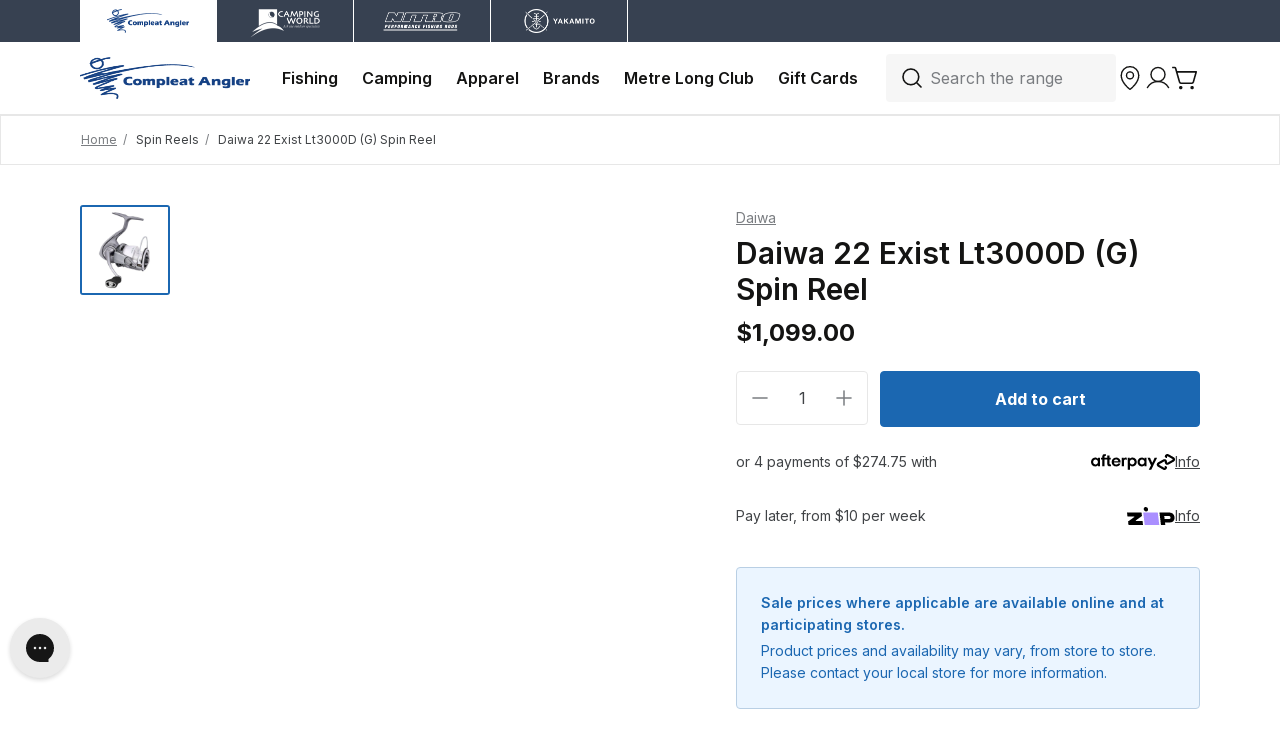

--- FILE ---
content_type: text/html; charset=utf-8
request_url: https://compleatangler.com.au/products/22-exist-lt3000d-g-spin-reel
body_size: 80449
content:
<!doctype html>
<html class="no-js" lang="en">
  <head>
    <meta charset="utf-8">
    <meta content="IE=edge" http-equiv="X-UA-Compatible">
    <link rel="canonical" href="https://compleatangler.com.au/products/22-exist-lt3000d-g-spin-reel">
    <meta name="viewport" content="width=device-width, initial-scale=1.0, maximum-scale=1.0, minimum-scale=1.0, viewport-fit=cover">

    <!-- Google Tag Manager --><!-- End Google Tag Manager -->
    
<link rel="preconnect" href="https://cdn.shopify.com" crossorigin>
<link rel="preconnect" href="https://use.typekit.net" crossorigin>

<link rel="preload" href="//compleatangler.com.au/cdn/shop/t/263/assets/theme.css?v=11001319914739384561764323844" as="style"><link rel="apple-touch-icon" sizes="180x180" href="//compleatangler.com.au/cdn/shop/files/180_fav_1bafbb5c-e1cc-4558-be35-c3d8c45abd22_180x180.png?v=1707690693">
<link rel="icon" type="image/png" sizes="32x32" href="//compleatangler.com.au/cdn/shop/files/32_fav_311a8e01-5125-4f97-bf5d-dc707de3bb33_32x32.png?v=1707690692">
<link rel="icon" type="image/png" sizes="16x16" href="//compleatangler.com.au/cdn/shop/files/16_fav_ac5990ed-774d-4541-bda8-675a6dc0c58f_16x16.png?v=1707690692">
<meta name="msapplication-TileColor" content="">
<meta name="theme-color" content="">
<title>Daiwa 22 Exist Lt3000D (G) Spin Reel
&ndash; Compleat Angler Australia</title>


<meta name="description" content="The foundation of the 22 Exist’s design is Daiwa’s new Airdrive Design, a four pillar (Airdrive Rotor, Airdrive Bail, Airdrive Spool, and Airdrive Shaft) design concept that reduces weight, and enhances rotational smoothness and responsiveness to create a reel that is next level in both form and function.The new Airdri" />
<meta property="og:url" content="https://compleatangler.com.au/products/22-exist-lt3000d-g-spin-reel">
<meta property="og:site_name" content="Compleat Angler Australia">
<meta property="og:type" content="product">
<meta property="og:title" content="Daiwa 22 Exist Lt3000D (G) Spin Reel">
<meta property="og:description" content="The foundation of the 22 Exist’s design is Daiwa’s new Airdrive Design, a four pillar (Airdrive Rotor, Airdrive Bail, Airdrive Spool, and Airdrive Shaft) design concept that reduces weight, and enhances rotational smoothness and responsiveness to create a reel that is next level in both form and function.The new Airdri">
<meta property="og:image" content="http:files/20577_daiwa_22exist_spin_reel_e169e5c0-ddb0-44d7-ac03-633d490f7455.jpg">
<meta property="og:image:secure_url" content="https:files/20577_daiwa_22exist_spin_reel_e169e5c0-ddb0-44d7-ac03-633d490f7455.jpg"><meta property="og:price:amount" content="1,099.00"><meta property="og:price:currency" content="AUD"><meta name="twitter:title" content="Daiwa 22 Exist Lt3000D (G) Spin Reel">
<meta name="twitter:description" content="The foundation of the 22 Exist’s design is Daiwa’s new Airdrive Design, a four pillar (Airdrive Rotor, Airdrive Bail, Airdrive Spool, and Airdrive Shaft) design concept that reduces weight, and enhances rotational smoothness and responsiveness to create a reel that is next level in both form and function.The new Airdri">
<meta name="twitter:card" content="summary_large_image">
<meta name="twitter:image" content="https:files/20577_daiwa_22exist_spin_reel_e169e5c0-ddb0-44d7-ac03-633d490f7455.jpg">
<meta name="twitter:image:width" content="480">
<meta name="twitter:image:height" content="480">
<script type="application/ld+json">
    {
      "@context": "http://schema.org/",
      "@type": "Product",
      "name":"Daiwa 22 Exist Lt3000D (G) Spin Reel",
      "image": ["https:files/20577_daiwa_22exist_spin_reel_e169e5c0-ddb0-44d7-ac03-633d490f7455.jpg"],
      "description":"The foundation of the 22 Exist’s design is Daiwa’s new Airdrive Design, a four pillar (Airdrive Rotor, Airdrive Bail, Airdrive Spool, and Airdrive Shaft) design...",
      "sku":"20577",
      "brand": {
        "@type": "Thing",
        "name":"Daiwa"},
      
      "offers": {
        "@type": "Offer",
        "priceCurrency":"AUD",
        "price":"1,099.00","availability": "http://schema.org/InStock"}
    }
  </script><style>
  /* @font-face {
    font-family: 'Grot10';
    src: url(//compleatangler.com.au/cdn/shop/t/263/assets/Grot10-Bold.woff2?v=52794) format('woff2'),
      url(//compleatangler.com.au/cdn/shop/t/263/assets/Grot10-Bold.woff2?v=52794) format('woff');
    font-weight: bold;
    font-style: normal;
    font-display: swap;
} */
</style>


<link
  rel="preload"
  href="https://fonts.googleapis.com/css?&family=Inter:400,500,600,700&family=Muli&display=swap"
  as="style"
  onload="this.onload=null;this.rel='stylesheet'"
/>
<noscript>
  <link
    href="https://fonts.googleapis.com/css?&family=Inter:400,500,600,700&family=Muli&display=swap"
    rel="stylesheet"
    type="text/css"
  />
</noscript>

<style media="screen">@font-face {
  font-family: Arimo;
  font-weight: 400;
  font-style: normal;
  src: url("//compleatangler.com.au/cdn/fonts/arimo/arimo_n4.a7efb558ca22d2002248bbe6f302a98edee38e35.woff2") format("woff2"),
       url("//compleatangler.com.au/cdn/fonts/arimo/arimo_n4.0da809f7d1d5ede2a73be7094ac00741efdb6387.woff") format("woff");
}
@font-face {
  font-family: Arimo;
  font-weight: 700;
  font-style: normal;
  src: url("//compleatangler.com.au/cdn/fonts/arimo/arimo_n7.1d2d0638e6a1228d86beb0e10006e3280ccb2d04.woff2") format("woff2"),
       url("//compleatangler.com.au/cdn/fonts/arimo/arimo_n7.f4b9139e8eac4a17b38b8707044c20f54c3be479.woff") format("woff");
}
@font-face {
  font-family: Arimo;
  font-weight: 400;
  font-style: italic;
  src: url("//compleatangler.com.au/cdn/fonts/arimo/arimo_i4.438ddb21a1b98c7230698d70dc1a21df235701b2.woff2") format("woff2"),
       url("//compleatangler.com.au/cdn/fonts/arimo/arimo_i4.0e1908a0dc1ec32fabb5a03a0c9ee2083f82e3d7.woff") format("woff");
}
@font-face {
  font-family: Arimo;
  font-weight: 700;
  font-style: italic;
  src: url("//compleatangler.com.au/cdn/fonts/arimo/arimo_i7.b9f09537c29041ec8d51f8cdb7c9b8e4f1f82cb1.woff2") format("woff2"),
       url("//compleatangler.com.au/cdn/fonts/arimo/arimo_i7.ec659fc855f754fd0b1bd052e606bba1058f73da.woff") format("woff");
}
</style><link href="//compleatangler.com.au/cdn/shop/t/263/assets/preload.css?v=53421753935775481851764323844" rel="stylesheet" type="text/css" media="all" />
<link type="text/css" href="//compleatangler.com.au/cdn/shop/t/263/assets/theme.css?v=11001319914739384561764323844" rel="stylesheet">

<!--<link type="text/css" href="//compleatangler.com.au/cdn/shop/t/263/assets/template-product.css?v=52794" rel="stylesheet">-->

<style>
  [x-cloak] {
    display: none !important;
  }
</style>
<script type="text/javascript" id="globals-script">
  
  

  let discountCode = ""

  if(!discountCode){
    // find that a discount has been applied
    discountCookie = document.cookie
      .split('; ')
      .map(x => x.split('='))
      .find(y => y[0] === 'discount_code')

    if (discountCookie){
      discountCode = discountCookie[1].replaceAll('+', ' ')
    }
  }

  var SLS_STATE = {
    cart: {
      miniEnable:false,
      noteEnable:true},
    customer: {
      logged:false,
      referralCode: discountCode,
    },
    shopify: {
      defaultCurrency: "AUD",
      shop: "cacw-prod",
      moneyFormat: "${{amount}}",
      defaultImage:"//compleatangler.com.au/cdn/shop/t/263/assets/image-placeholder.png?v=52794",
    },
    apis: {
      storefrontAccessToken: ""
    },
    routes: {
      cart_add_url: '/cart/add',
      cart_change_url: '/cart/change',
      cart_update_url: '/cart/update',
      cart_url: '/cart',
      predictive_search_url: '/search/suggest'
    },
    back_in_stock: {
      klaviyoPublicKey: "Sgwif2",
      bisURL: 'https://a.klaviyo.com/onsite/components/back-in-stock/subscribe'
    }
  }
</script>





<script data-cf-init type="application/json">
  
{
  
  "domain": "cacw-prod.myshopify.com",
  "baseApiUrl": "https://app.customerfields.com",
  "captchaSiteKey": "6Le9f8IiAAAAAMzpNWcr274RLZEvHU56i2qdKfFK",
  "captchaEnabled": true,
  "proxyPath": "\/tools\/customr",
  "countries": null,
  "locale": "en",
  "theme": {
    "name": "Dawn",
    "version": "7.0.1"
  },
  
  "localeRootPath": "\/",
  
  
  "adminIsLoggedIn": false
  
}

</script>



<script>
  (function() {
    // Other snippet/app-embed could be handling this already.
    if (window.CF && window.CF.customerReady) return;

    var callbacksHandled = [];
    var handleCallback = function(callback) {
      if (callbacksHandled.indexOf(callback) > -1) return;

      callback();
      callbacksHandled.push(callback);
    };

    var domIsReady = function() {
      return /complete|interactive|loaded/.test(document.readyState);
    };

    var customerExistsInWindow = function() {
      return ('customer' in window.CF);
    };

    var embedFormHasMounted = function() {
      return !!document.querySelector('.cf-form-inner');
    };

    var customerReady = function(callback) {
      if (customerExistsInWindow()) {
        handleCallback(callback);
      } else {
        var createListener = function() {
          document.addEventListener("cf:customer_ready", function() {
            handleCallback(callback);
          });
        };

        if (domIsReady()) {
          createListener();
        } else {
          document.addEventListener("DOMContentLoaded", function() {
            if (customerExistsInWindow()) {
              handleCallback(callback);
            } else {
              createListener();
            }
          });
        }
      }
    }

    var formsReady = function(callback) {
      if (embedFormHasMounted()) {
        handleCallback(callback);
      } else {
        var createListener = function() {
          document.addEventListener("cf:ready", function() {
            handleCallback(callback);
          });
        };

        if (domIsReady()) {
          createListener();
        } else {
          document.addEventListener("DOMContentLoaded", function() {
            if (embedFormHasMounted()) {
              handleCallback(callback);
            } else {
              createListener();
            }
          });
        }
      }
    };

    if (window.CF) {
      window.CF.customerReady = customerReady;
      window.CF.ready = formsReady;
    } else {
      window.CF = {
        customerReady: customerReady,
        ready: formsReady,
      };
    }
  })();
</script>

<!--
  Load Shopify recaptcha script on load instead of on form interaction. Makes disabling Shopify's onsubmit listener
  more reliable. Will only target forms using this selector: form[data-cf-form]
-->
<script>
  (() => {
    if (window.__cfCaptchaFixApplied) return;

    window.__cfCaptchaFixApplied = true;

    document.addEventListener('DOMContentLoaded', function() {
      !function(){"use strict";window.Shopify=window.Shopify||{},window.Shopify.recaptchaV3=window.Shopify.recaptchaV3||{siteKey:""},window.Shopify.recaptchaV3.hideBadge=function(){if(null===document.querySelector("p[data-spam-detection-disclaimer]"))return;const t=document.createElement("style");document.head.appendChild(t);t.sheet.insertRule(".grecaptcha-badge { visibility: hidden; }")},window.Shopify.recaptchaV3.initialize=function(){const t=document.querySelectorAll('form[data-cf-form] input[name="form_type"][value="create_customer"]');for(var e=0;e<t.length;e++){var n=t[e].form,a=t[e].getAttribute("value");n.setAttribute("onsubmit",'window.Shopify.recaptchaV3.addToken(this, "'+a+'"); return false;')}},window.Shopify.recaptchaV3.addToken=function(t,e){grecaptcha.execute(window.Shopify.recaptchaV3.siteKey,{action:e}).then((function(e){var n=t.querySelector("input[name=recaptcha-v3-token]");n instanceof HTMLElement?n.setAttribute("value",e):((n=document.createElement("input")).setAttribute("name","recaptcha-v3-token"),n.setAttribute("type","hidden"),n.setAttribute("value",e),t.appendChild(n,t)),t.submit()}))},window.storefrontContactFormsRecaptchaCallback=function(){window.Shopify.recaptchaV3.initialize(),window.Shopify.recaptchaV3.hideBadge()};const t=document.createElement("script");t.setAttribute("src","https://www.recaptcha.net/recaptcha/api.js?onload=storefrontContactFormsRecaptchaCallback&render="+window.Shopify.recaptchaV3.siteKey+"&hl=en"),document.body.appendChild(t)}();
    })
  })();
</script>





<style>
    [data-cf-view] {
        opacity: 0;
        transition: opacity 250ms ease-out;
    }

    [data-cf-loaded="true"] [data-cf-view] {
        opacity: 1;
    }
</style>
  
    <script>
      (function ensureCFScriptCompatibility() {
        const version = "4.12.0";
        const [major, minor] = version.split('.').map(num => parseInt(num));
        const minMajor = 4;
        const minMinor = 8;

        if (major < minMajor || (major === minMajor && minor < minMinor)) {
          console.warn(
            `[Customer Fields] Any calls to CF.customer.save or CF.customer.update will fail. You must require a version of 4.8.0 or greater while spam protection is enabled. Instead, you requested ${version}`
          );
        }
      })();
    </script>
  

  
    <script async src="https://assets.customerfields.com/releases/4.12.0/cf-api.js"></script>
  


    <!--stockinstore product json - Start-->
    
  <!--stockinstore JSON product Data-->
  <script type="application/json" id="sis-product-json-loaded">
    {
      "available": true,
      "collections": ["all-fishing-products","compleat-angler-brands","daiwa","reels","shop-all","spin-reels"],
      "handle": "22-exist-lt3000d-g-spin-reel",
      "id": 8919087350039,
      "featured_image": {
          "src":"//compleatangler.com.au/cdn/shop/files/20577_daiwa_22exist_spin_reel_e169e5c0-ddb0-44d7-ac03-633d490f7455.jpg?v=1764599704",  
          "alt":"Daiwa 22 Exist Lt3000D (G) Spin Reel"
      },
      "images": [
        {
          "id": 49584361570583,
          "position": 1,
          "product_id": 8919087350039,
          "src": "//compleatangler.com.au/cdn/shop/files/20577_daiwa_22exist_spin_reel_e169e5c0-ddb0-44d7-ac03-633d490f7455.jpg?v=1764599704"
        }
      ],
      "options": [
        {
          "name": "Title",
          "position": 1,
          "product_id": 8919087350039,
          "values":  ["Default Title"]
        }
      ],
      "product_type": "",
      "tags": ["12+1","Fishing","Gear Ratio:5.2","Range Name:22 EXIST","Reels","Size:3000","Spin Reels"],
      "title": "Daiwa 22 Exist Lt3000D (G) Spin Reel",
      "url": "/products/22-exist-lt3000d-g-spin-reel",
      "url_collection": "\/collections\/spin-reels\/products\/22-exist-lt3000d-g-spin-reel",
      "vendor": "Daiwa",
      "variants": [
        {
          
          "available": true,         
          "id": 47465382248727,
          "inventory_quantity": 1,
          "option1": "Default Title",
          "option2": null,
          "option3": null,
          "position": 1,"sku":"20577","barcode":"043178167359","title":"Default Title"}
      ]
    }
  </script>
  
    <!--stockinstore product json - End-->
    <script>window.performance && window.performance.mark && window.performance.mark('shopify.content_for_header.start');</script><meta name="facebook-domain-verification" content="9hps5852jddgvxfatmiu7gpj3q393m">
<meta id="shopify-digital-wallet" name="shopify-digital-wallet" content="/67896049943/digital_wallets/dialog">
<meta name="shopify-checkout-api-token" content="f5800290308dce98e19046fcbb415a0f">
<meta id="in-context-paypal-metadata" data-shop-id="67896049943" data-venmo-supported="false" data-environment="production" data-locale="en_US" data-paypal-v4="true" data-currency="AUD">
<link rel="alternate" type="application/json+oembed" href="https://compleatangler.com.au/products/22-exist-lt3000d-g-spin-reel.oembed">
<script async="async" src="/checkouts/internal/preloads.js?locale=en-AU"></script>
<link rel="preconnect" href="https://shop.app" crossorigin="anonymous">
<script async="async" src="https://shop.app/checkouts/internal/preloads.js?locale=en-AU&shop_id=67896049943" crossorigin="anonymous"></script>
<script id="apple-pay-shop-capabilities" type="application/json">{"shopId":67896049943,"countryCode":"AU","currencyCode":"AUD","merchantCapabilities":["supports3DS"],"merchantId":"gid:\/\/shopify\/Shop\/67896049943","merchantName":"Compleat Angler Australia","requiredBillingContactFields":["postalAddress","email","phone"],"requiredShippingContactFields":["postalAddress","email","phone"],"shippingType":"shipping","supportedNetworks":["visa","masterCard","amex","jcb"],"total":{"type":"pending","label":"Compleat Angler Australia","amount":"1.00"},"shopifyPaymentsEnabled":true,"supportsSubscriptions":true}</script>
<script id="shopify-features" type="application/json">{"accessToken":"f5800290308dce98e19046fcbb415a0f","betas":["rich-media-storefront-analytics"],"domain":"compleatangler.com.au","predictiveSearch":true,"shopId":67896049943,"locale":"en"}</script>
<script>var Shopify = Shopify || {};
Shopify.shop = "cacw-prod.myshopify.com";
Shopify.locale = "en";
Shopify.currency = {"active":"AUD","rate":"1.0"};
Shopify.country = "AU";
Shopify.theme = {"name":"compleatangler_com_au\/main\/new-collection","id":183324180759,"schema_name":null,"schema_version":null,"theme_store_id":null,"role":"main"};
Shopify.theme.handle = "null";
Shopify.theme.style = {"id":null,"handle":null};
Shopify.cdnHost = "compleatangler.com.au/cdn";
Shopify.routes = Shopify.routes || {};
Shopify.routes.root = "/";</script>
<script type="module">!function(o){(o.Shopify=o.Shopify||{}).modules=!0}(window);</script>
<script>!function(o){function n(){var o=[];function n(){o.push(Array.prototype.slice.apply(arguments))}return n.q=o,n}var t=o.Shopify=o.Shopify||{};t.loadFeatures=n(),t.autoloadFeatures=n()}(window);</script>
<script>
  window.ShopifyPay = window.ShopifyPay || {};
  window.ShopifyPay.apiHost = "shop.app\/pay";
  window.ShopifyPay.redirectState = null;
</script>
<script id="shop-js-analytics" type="application/json">{"pageType":"product"}</script>
<script defer="defer" async type="module" src="//compleatangler.com.au/cdn/shopifycloud/shop-js/modules/v2/client.init-shop-cart-sync_WVOgQShq.en.esm.js"></script>
<script defer="defer" async type="module" src="//compleatangler.com.au/cdn/shopifycloud/shop-js/modules/v2/chunk.common_C_13GLB1.esm.js"></script>
<script defer="defer" async type="module" src="//compleatangler.com.au/cdn/shopifycloud/shop-js/modules/v2/chunk.modal_CLfMGd0m.esm.js"></script>
<script type="module">
  await import("//compleatangler.com.au/cdn/shopifycloud/shop-js/modules/v2/client.init-shop-cart-sync_WVOgQShq.en.esm.js");
await import("//compleatangler.com.au/cdn/shopifycloud/shop-js/modules/v2/chunk.common_C_13GLB1.esm.js");
await import("//compleatangler.com.au/cdn/shopifycloud/shop-js/modules/v2/chunk.modal_CLfMGd0m.esm.js");

  window.Shopify.SignInWithShop?.initShopCartSync?.({"fedCMEnabled":true,"windoidEnabled":true});

</script>
<script>
  window.Shopify = window.Shopify || {};
  if (!window.Shopify.featureAssets) window.Shopify.featureAssets = {};
  window.Shopify.featureAssets['shop-js'] = {"shop-cart-sync":["modules/v2/client.shop-cart-sync_DuR37GeY.en.esm.js","modules/v2/chunk.common_C_13GLB1.esm.js","modules/v2/chunk.modal_CLfMGd0m.esm.js"],"init-fed-cm":["modules/v2/client.init-fed-cm_BucUoe6W.en.esm.js","modules/v2/chunk.common_C_13GLB1.esm.js","modules/v2/chunk.modal_CLfMGd0m.esm.js"],"shop-toast-manager":["modules/v2/client.shop-toast-manager_B0JfrpKj.en.esm.js","modules/v2/chunk.common_C_13GLB1.esm.js","modules/v2/chunk.modal_CLfMGd0m.esm.js"],"init-shop-cart-sync":["modules/v2/client.init-shop-cart-sync_WVOgQShq.en.esm.js","modules/v2/chunk.common_C_13GLB1.esm.js","modules/v2/chunk.modal_CLfMGd0m.esm.js"],"shop-button":["modules/v2/client.shop-button_B_U3bv27.en.esm.js","modules/v2/chunk.common_C_13GLB1.esm.js","modules/v2/chunk.modal_CLfMGd0m.esm.js"],"init-windoid":["modules/v2/client.init-windoid_DuP9q_di.en.esm.js","modules/v2/chunk.common_C_13GLB1.esm.js","modules/v2/chunk.modal_CLfMGd0m.esm.js"],"shop-cash-offers":["modules/v2/client.shop-cash-offers_BmULhtno.en.esm.js","modules/v2/chunk.common_C_13GLB1.esm.js","modules/v2/chunk.modal_CLfMGd0m.esm.js"],"pay-button":["modules/v2/client.pay-button_CrPSEbOK.en.esm.js","modules/v2/chunk.common_C_13GLB1.esm.js","modules/v2/chunk.modal_CLfMGd0m.esm.js"],"init-customer-accounts":["modules/v2/client.init-customer-accounts_jNk9cPYQ.en.esm.js","modules/v2/client.shop-login-button_DJ5ldayH.en.esm.js","modules/v2/chunk.common_C_13GLB1.esm.js","modules/v2/chunk.modal_CLfMGd0m.esm.js"],"avatar":["modules/v2/client.avatar_BTnouDA3.en.esm.js"],"checkout-modal":["modules/v2/client.checkout-modal_pBPyh9w8.en.esm.js","modules/v2/chunk.common_C_13GLB1.esm.js","modules/v2/chunk.modal_CLfMGd0m.esm.js"],"init-shop-for-new-customer-accounts":["modules/v2/client.init-shop-for-new-customer-accounts_BUoCy7a5.en.esm.js","modules/v2/client.shop-login-button_DJ5ldayH.en.esm.js","modules/v2/chunk.common_C_13GLB1.esm.js","modules/v2/chunk.modal_CLfMGd0m.esm.js"],"init-customer-accounts-sign-up":["modules/v2/client.init-customer-accounts-sign-up_CnczCz9H.en.esm.js","modules/v2/client.shop-login-button_DJ5ldayH.en.esm.js","modules/v2/chunk.common_C_13GLB1.esm.js","modules/v2/chunk.modal_CLfMGd0m.esm.js"],"init-shop-email-lookup-coordinator":["modules/v2/client.init-shop-email-lookup-coordinator_CzjY5t9o.en.esm.js","modules/v2/chunk.common_C_13GLB1.esm.js","modules/v2/chunk.modal_CLfMGd0m.esm.js"],"shop-follow-button":["modules/v2/client.shop-follow-button_CsYC63q7.en.esm.js","modules/v2/chunk.common_C_13GLB1.esm.js","modules/v2/chunk.modal_CLfMGd0m.esm.js"],"shop-login-button":["modules/v2/client.shop-login-button_DJ5ldayH.en.esm.js","modules/v2/chunk.common_C_13GLB1.esm.js","modules/v2/chunk.modal_CLfMGd0m.esm.js"],"shop-login":["modules/v2/client.shop-login_B9ccPdmx.en.esm.js","modules/v2/chunk.common_C_13GLB1.esm.js","modules/v2/chunk.modal_CLfMGd0m.esm.js"],"lead-capture":["modules/v2/client.lead-capture_D0K_KgYb.en.esm.js","modules/v2/chunk.common_C_13GLB1.esm.js","modules/v2/chunk.modal_CLfMGd0m.esm.js"],"payment-terms":["modules/v2/client.payment-terms_BWmiNN46.en.esm.js","modules/v2/chunk.common_C_13GLB1.esm.js","modules/v2/chunk.modal_CLfMGd0m.esm.js"]};
</script>
<script>(function() {
  var isLoaded = false;
  function asyncLoad() {
    if (isLoaded) return;
    isLoaded = true;
    var urls = ["https:\/\/assets1.adroll.com\/shopify\/latest\/j\/shopify_rolling_bootstrap_v2.js?adroll_adv_id=3O4HYYSFCVF3LNWRHVDAHG\u0026adroll_pix_id=KP3KYZAQBVCTLJ63P4DCO5\u0026shop=cacw-prod.myshopify.com","\/\/cdn.shopify.com\/proxy\/7a68e5b59c2e7180ddf0c8cb7f52406fc0d6449c1ba1c854e1517e7a5733abbf\/compleatanglerau.activehosted.com\/js\/site-tracking.php?shop=cacw-prod.myshopify.com\u0026sp-cache-control=cHVibGljLCBtYXgtYWdlPTkwMA","\/\/cdn.shopify.com\/proxy\/7a68e5b59c2e7180ddf0c8cb7f52406fc0d6449c1ba1c854e1517e7a5733abbf\/compleatanglerau.activehosted.com\/js\/site-tracking.php?shop=cacw-prod.myshopify.com\u0026sp-cache-control=cHVibGljLCBtYXgtYWdlPTkwMA"];
    for (var i = 0; i < urls.length; i++) {
      var s = document.createElement('script');
      s.type = 'text/javascript';
      s.async = true;
      s.src = urls[i];
      var x = document.getElementsByTagName('script')[0];
      x.parentNode.insertBefore(s, x);
    }
  };
  if(window.attachEvent) {
    window.attachEvent('onload', asyncLoad);
  } else {
    window.addEventListener('load', asyncLoad, false);
  }
})();</script>
<script id="__st">var __st={"a":67896049943,"offset":-18000,"reqid":"62e23f47-b1fa-46c9-a3eb-f628d0aede12-1769597740","pageurl":"compleatangler.com.au\/products\/22-exist-lt3000d-g-spin-reel","u":"a8063b794865","p":"product","rtyp":"product","rid":8919087350039};</script>
<script>window.ShopifyPaypalV4VisibilityTracking = true;</script>
<script id="form-persister">!function(){'use strict';const t='contact',e='new_comment',n=[[t,t],['blogs',e],['comments',e],[t,'customer']],o='password',r='form_key',c=['recaptcha-v3-token','g-recaptcha-response','h-captcha-response',o],s=()=>{try{return window.sessionStorage}catch{return}},i='__shopify_v',u=t=>t.elements[r],a=function(){const t=[...n].map((([t,e])=>`form[action*='/${t}']:not([data-nocaptcha='true']) input[name='form_type'][value='${e}']`)).join(',');var e;return e=t,()=>e?[...document.querySelectorAll(e)].map((t=>t.form)):[]}();function m(t){const e=u(t);a().includes(t)&&(!e||!e.value)&&function(t){try{if(!s())return;!function(t){const e=s();if(!e)return;const n=u(t);if(!n)return;const o=n.value;o&&e.removeItem(o)}(t);const e=Array.from(Array(32),(()=>Math.random().toString(36)[2])).join('');!function(t,e){u(t)||t.append(Object.assign(document.createElement('input'),{type:'hidden',name:r})),t.elements[r].value=e}(t,e),function(t,e){const n=s();if(!n)return;const r=[...t.querySelectorAll(`input[type='${o}']`)].map((({name:t})=>t)),u=[...c,...r],a={};for(const[o,c]of new FormData(t).entries())u.includes(o)||(a[o]=c);n.setItem(e,JSON.stringify({[i]:1,action:t.action,data:a}))}(t,e)}catch(e){console.error('failed to persist form',e)}}(t)}const f=t=>{if('true'===t.dataset.persistBound)return;const e=function(t,e){const n=function(t){return'function'==typeof t.submit?t.submit:HTMLFormElement.prototype.submit}(t).bind(t);return function(){let t;return()=>{t||(t=!0,(()=>{try{e(),n()}catch(t){(t=>{console.error('form submit failed',t)})(t)}})(),setTimeout((()=>t=!1),250))}}()}(t,(()=>{m(t)}));!function(t,e){if('function'==typeof t.submit&&'function'==typeof e)try{t.submit=e}catch{}}(t,e),t.addEventListener('submit',(t=>{t.preventDefault(),e()})),t.dataset.persistBound='true'};!function(){function t(t){const e=(t=>{const e=t.target;return e instanceof HTMLFormElement?e:e&&e.form})(t);e&&m(e)}document.addEventListener('submit',t),document.addEventListener('DOMContentLoaded',(()=>{const e=a();for(const t of e)f(t);var n;n=document.body,new window.MutationObserver((t=>{for(const e of t)if('childList'===e.type&&e.addedNodes.length)for(const t of e.addedNodes)1===t.nodeType&&'FORM'===t.tagName&&a().includes(t)&&f(t)})).observe(n,{childList:!0,subtree:!0,attributes:!1}),document.removeEventListener('submit',t)}))}()}();</script>
<script integrity="sha256-4kQ18oKyAcykRKYeNunJcIwy7WH5gtpwJnB7kiuLZ1E=" data-source-attribution="shopify.loadfeatures" defer="defer" src="//compleatangler.com.au/cdn/shopifycloud/storefront/assets/storefront/load_feature-a0a9edcb.js" crossorigin="anonymous"></script>
<script crossorigin="anonymous" defer="defer" src="//compleatangler.com.au/cdn/shopifycloud/storefront/assets/shopify_pay/storefront-65b4c6d7.js?v=20250812"></script>
<script data-source-attribution="shopify.dynamic_checkout.dynamic.init">var Shopify=Shopify||{};Shopify.PaymentButton=Shopify.PaymentButton||{isStorefrontPortableWallets:!0,init:function(){window.Shopify.PaymentButton.init=function(){};var t=document.createElement("script");t.src="https://compleatangler.com.au/cdn/shopifycloud/portable-wallets/latest/portable-wallets.en.js",t.type="module",document.head.appendChild(t)}};
</script>
<script data-source-attribution="shopify.dynamic_checkout.buyer_consent">
  function portableWalletsHideBuyerConsent(e){var t=document.getElementById("shopify-buyer-consent"),n=document.getElementById("shopify-subscription-policy-button");t&&n&&(t.classList.add("hidden"),t.setAttribute("aria-hidden","true"),n.removeEventListener("click",e))}function portableWalletsShowBuyerConsent(e){var t=document.getElementById("shopify-buyer-consent"),n=document.getElementById("shopify-subscription-policy-button");t&&n&&(t.classList.remove("hidden"),t.removeAttribute("aria-hidden"),n.addEventListener("click",e))}window.Shopify?.PaymentButton&&(window.Shopify.PaymentButton.hideBuyerConsent=portableWalletsHideBuyerConsent,window.Shopify.PaymentButton.showBuyerConsent=portableWalletsShowBuyerConsent);
</script>
<script data-source-attribution="shopify.dynamic_checkout.cart.bootstrap">document.addEventListener("DOMContentLoaded",(function(){function t(){return document.querySelector("shopify-accelerated-checkout-cart, shopify-accelerated-checkout")}if(t())Shopify.PaymentButton.init();else{new MutationObserver((function(e,n){t()&&(Shopify.PaymentButton.init(),n.disconnect())})).observe(document.body,{childList:!0,subtree:!0})}}));
</script>
<link id="shopify-accelerated-checkout-styles" rel="stylesheet" media="screen" href="https://compleatangler.com.au/cdn/shopifycloud/portable-wallets/latest/accelerated-checkout-backwards-compat.css" crossorigin="anonymous">
<style id="shopify-accelerated-checkout-cart">
        #shopify-buyer-consent {
  margin-top: 1em;
  display: inline-block;
  width: 100%;
}

#shopify-buyer-consent.hidden {
  display: none;
}

#shopify-subscription-policy-button {
  background: none;
  border: none;
  padding: 0;
  text-decoration: underline;
  font-size: inherit;
  cursor: pointer;
}

#shopify-subscription-policy-button::before {
  box-shadow: none;
}

      </style>

<script>window.performance && window.performance.mark && window.performance.mark('shopify.content_for_header.end');</script>
<!-- Start klevu-snippets DO NOT EDIT -->
    <script src="//js.klevu.com/core/v2/klevu.js"></script><script type="text/javascript">
    klevu.interactive(function () {
        var options = {
            url : {
                landing: '/search', // your Shopify Search Results Page
                search: 'https://aucs31.ksearchnet.com/cs/v2/search' // your Klevu APIv2 Search URL
            },
            search: {
                minChars: 0,
                searchBoxSelector: 'input[name="q"],.kuSearchInput', // your Shopify Search Input
                apiKey: "klevu-167342352645615867" // your Klevu JS API Key
            },
            analytics: {
                apiKey: 'klevu-167342352645615867' // your Klevu JS API Key
            }
        };
        klevu(options);
    });
</script>

<script src="https://js.klevu.com/theme/default/v2/quick-search-theme.js"></script>


<script type="text/javascript">
    if ('undefined' === typeof klevu_addtocart) {
        function klevu_addtocart( id, url, qty ) {
            if ('undefined' !== typeof klevu_customAddToCart) {
                klevu_customAddToCart(id, url, 1);
            } else {
                var urlProtocol = ( "https:" === document.location.protocol ? "https://" : "http://" );
                var url = urlProtocol + window.location.hostname + '/cart/add?id=' + id + '&quantity=1';
                window.location.assign(url);
            }
        }
    }
</script>
<!-- Start klevu-common-js DO NOT EDIT -->
<script type="text/javascript">
    if (typeof klevu_lang === "undefined") {
        var klevu_lang = "en";
    }
</script>
<!-- End klevu-common-js DO NOT EDIT -->
<!-- End klevu-snippets DO NOT EDIT -->

 <script type="text/javascript">
    (function(c,l,a,r,i,t,y){
        c[a]=c[a]||function(){(c[a].q=c[a].q||[]).push(arguments)};
        t=l.createElement(r);t.async=1;t.src="https://www.clarity.ms/tag/"+i;
        y=l.getElementsByTagName(r)[0];y.parentNode.insertBefore(t,y);
    })(window, document, "clarity", "script", "nwozx7rbib");
</script> 

    <meta name="google-site-verification" content="FVHjLZGtfyOk7HY05xlRBjRfn_mlVvw-J4tqZIefKos" />
    
  <!-- BEGIN app block: shopify://apps/gorgias-live-chat-helpdesk/blocks/gorgias/a66db725-7b96-4e3f-916e-6c8e6f87aaaa -->
<script defer data-gorgias-loader-chat src="https://config.gorgias.chat/bundle-loader/shopify/cacw-prod.myshopify.com"></script>


<script defer data-gorgias-loader-convert  src="https://content.9gtb.com/loader.js"></script>


<script defer data-gorgias-loader-mailto-replace  src="https://config.gorgias.help/api/contact-forms/replace-mailto-script.js?shopName=cacw-prod"></script>


<!-- END app block --><!-- BEGIN app block: shopify://apps/helium-customer-fields/blocks/app-embed/bab58598-3e6a-4377-aaaa-97189b15f131 -->







































<script>
  if ('CF' in window) {
    window.CF.appEmbedEnabled = true;
  } else {
    window.CF = {
      appEmbedEnabled: true,
    };
  }

  window.CF.editAccountFormId = "";
  window.CF.registrationFormId = "";
</script>

<!-- BEGIN app snippet: patch-registration-links -->







































<script>
  function patchRegistrationLinks() {
    const PATCHABLE_LINKS_SELECTOR = 'a[href*="/account/register"]';

    const search = new URLSearchParams(window.location.search);
    const checkoutUrl = search.get('checkout_url');
    const returnUrl = search.get('return_url');

    const redirectUrl = checkoutUrl || returnUrl;
    if (!redirectUrl) return;

    const registrationLinks = Array.from(document.querySelectorAll(PATCHABLE_LINKS_SELECTOR));
    registrationLinks.forEach(link => {
      const url = new URL(link.href);

      url.searchParams.set('return_url', redirectUrl);

      link.href = url.href;
    });
  }

  if (['complete', 'interactive', 'loaded'].includes(document.readyState)) {
    patchRegistrationLinks();
  } else {
    document.addEventListener('DOMContentLoaded', () => patchRegistrationLinks());
  }
</script><!-- END app snippet -->
<!-- BEGIN app snippet: patch-login-grecaptcha-conflict -->







































<script>
  // Fixes a problem where both grecaptcha and hcaptcha response fields are included in the /account/login form submission
  // resulting in a 404 on the /challenge page.
  // This is caused by our triggerShopifyRecaptchaLoad function in initialize-forms.liquid.ejs
  // The fix itself just removes the unnecessary g-recaptcha-response input

  function patchLoginGrecaptchaConflict() {
    Array.from(document.querySelectorAll('form')).forEach(form => {
      form.addEventListener('submit', e => {
        const grecaptchaResponse = form.querySelector('[name="g-recaptcha-response"]');
        const hcaptchaResponse = form.querySelector('[name="h-captcha-response"]');

        if (grecaptchaResponse && hcaptchaResponse) {
          // Can't use both. Only keep hcaptcha response field.
          grecaptchaResponse.parentElement.removeChild(grecaptchaResponse);
        }
      })
    })
  }

  if (['complete', 'interactive', 'loaded'].includes(document.readyState)) {
    patchLoginGrecaptchaConflict();
  } else {
    document.addEventListener('DOMContentLoaded', () => patchLoginGrecaptchaConflict());
  }
</script><!-- END app snippet -->
<!-- BEGIN app snippet: embed-data -->





















































<script>
  window.CF.version = "5.2.1";
  window.CF.environment = 
  {
  
  "domain": "cacw-prod.myshopify.com",
  "baseApiUrl": "https:\/\/app.customerfields.com",
  "captchaSiteKey": "6LegVyIpAAAAAAULOS50hCWK618yGtcnvIC4vVEi",
  "captchaEnabled": true,
  "proxyPath": "\/tools\/customr",
  "countries": [{"name":"Afghanistan","code":"AF"},{"name":"Åland Islands","code":"AX"},{"name":"Albania","code":"AL"},{"name":"Algeria","code":"DZ"},{"name":"Andorra","code":"AD"},{"name":"Angola","code":"AO"},{"name":"Anguilla","code":"AI"},{"name":"Antigua \u0026 Barbuda","code":"AG"},{"name":"Argentina","code":"AR","provinces":[{"name":"Buenos Aires Province","code":"B"},{"name":"Catamarca","code":"K"},{"name":"Chaco","code":"H"},{"name":"Chubut","code":"U"},{"name":"Buenos Aires (Autonomous City)","code":"C"},{"name":"Córdoba","code":"X"},{"name":"Corrientes","code":"W"},{"name":"Entre Ríos","code":"E"},{"name":"Formosa","code":"P"},{"name":"Jujuy","code":"Y"},{"name":"La Pampa","code":"L"},{"name":"La Rioja","code":"F"},{"name":"Mendoza","code":"M"},{"name":"Misiones","code":"N"},{"name":"Neuquén","code":"Q"},{"name":"Río Negro","code":"R"},{"name":"Salta","code":"A"},{"name":"San Juan","code":"J"},{"name":"San Luis","code":"D"},{"name":"Santa Cruz","code":"Z"},{"name":"Santa Fe","code":"S"},{"name":"Santiago del Estero","code":"G"},{"name":"Tierra del Fuego","code":"V"},{"name":"Tucumán","code":"T"}]},{"name":"Armenia","code":"AM"},{"name":"Aruba","code":"AW"},{"name":"Ascension Island","code":"AC"},{"name":"Australia","code":"AU","provinces":[{"name":"Australian Capital Territory","code":"ACT"},{"name":"New South Wales","code":"NSW"},{"name":"Northern Territory","code":"NT"},{"name":"Queensland","code":"QLD"},{"name":"South Australia","code":"SA"},{"name":"Tasmania","code":"TAS"},{"name":"Victoria","code":"VIC"},{"name":"Western Australia","code":"WA"}]},{"name":"Austria","code":"AT"},{"name":"Azerbaijan","code":"AZ"},{"name":"Bahamas","code":"BS"},{"name":"Bahrain","code":"BH"},{"name":"Bangladesh","code":"BD"},{"name":"Barbados","code":"BB"},{"name":"Belarus","code":"BY"},{"name":"Belgium","code":"BE"},{"name":"Belize","code":"BZ"},{"name":"Benin","code":"BJ"},{"name":"Bermuda","code":"BM"},{"name":"Bhutan","code":"BT"},{"name":"Bolivia","code":"BO"},{"name":"Bosnia \u0026 Herzegovina","code":"BA"},{"name":"Botswana","code":"BW"},{"name":"Brazil","code":"BR","provinces":[{"name":"Acre","code":"AC"},{"name":"Alagoas","code":"AL"},{"name":"Amapá","code":"AP"},{"name":"Amazonas","code":"AM"},{"name":"Bahia","code":"BA"},{"name":"Ceará","code":"CE"},{"name":"Federal District","code":"DF"},{"name":"Espírito Santo","code":"ES"},{"name":"Goiás","code":"GO"},{"name":"Maranhão","code":"MA"},{"name":"Mato Grosso","code":"MT"},{"name":"Mato Grosso do Sul","code":"MS"},{"name":"Minas Gerais","code":"MG"},{"name":"Pará","code":"PA"},{"name":"Paraíba","code":"PB"},{"name":"Paraná","code":"PR"},{"name":"Pernambuco","code":"PE"},{"name":"Piauí","code":"PI"},{"name":"Rio Grande do Norte","code":"RN"},{"name":"Rio Grande do Sul","code":"RS"},{"name":"Rio de Janeiro","code":"RJ"},{"name":"Rondônia","code":"RO"},{"name":"Roraima","code":"RR"},{"name":"Santa Catarina","code":"SC"},{"name":"São Paulo","code":"SP"},{"name":"Sergipe","code":"SE"},{"name":"Tocantins","code":"TO"}]},{"name":"British Indian Ocean Territory","code":"IO"},{"name":"British Virgin Islands","code":"VG"},{"name":"Brunei","code":"BN"},{"name":"Bulgaria","code":"BG"},{"name":"Burkina Faso","code":"BF"},{"name":"Burundi","code":"BI"},{"name":"Cambodia","code":"KH"},{"name":"Cameroon","code":"CM"},{"name":"Canada","code":"CA","provinces":[{"name":"Alberta","code":"AB"},{"name":"British Columbia","code":"BC"},{"name":"Manitoba","code":"MB"},{"name":"New Brunswick","code":"NB"},{"name":"Newfoundland and Labrador","code":"NL"},{"name":"Northwest Territories","code":"NT"},{"name":"Nova Scotia","code":"NS"},{"name":"Nunavut","code":"NU"},{"name":"Ontario","code":"ON"},{"name":"Prince Edward Island","code":"PE"},{"name":"Quebec","code":"QC"},{"name":"Saskatchewan","code":"SK"},{"name":"Yukon","code":"YT"}]},{"name":"Cape Verde","code":"CV"},{"name":"Caribbean Netherlands","code":"BQ"},{"name":"Cayman Islands","code":"KY"},{"name":"Central African Republic","code":"CF"},{"name":"Chad","code":"TD"},{"name":"Chile","code":"CL","provinces":[{"name":"Arica y Parinacota","code":"AP"},{"name":"Tarapacá","code":"TA"},{"name":"Antofagasta","code":"AN"},{"name":"Atacama","code":"AT"},{"name":"Coquimbo","code":"CO"},{"name":"Valparaíso","code":"VS"},{"name":"Santiago Metropolitan","code":"RM"},{"name":"Libertador General Bernardo O’Higgins","code":"LI"},{"name":"Maule","code":"ML"},{"name":"Ñuble","code":"NB"},{"name":"Bío Bío","code":"BI"},{"name":"Araucanía","code":"AR"},{"name":"Los Ríos","code":"LR"},{"name":"Los Lagos","code":"LL"},{"name":"Aysén","code":"AI"},{"name":"Magallanes Region","code":"MA"}]},{"name":"China","code":"CN","provinces":[{"name":"Anhui","code":"AH"},{"name":"Beijing","code":"BJ"},{"name":"Chongqing","code":"CQ"},{"name":"Fujian","code":"FJ"},{"name":"Gansu","code":"GS"},{"name":"Guangdong","code":"GD"},{"name":"Guangxi","code":"GX"},{"name":"Guizhou","code":"GZ"},{"name":"Hainan","code":"HI"},{"name":"Hebei","code":"HE"},{"name":"Heilongjiang","code":"HL"},{"name":"Henan","code":"HA"},{"name":"Hubei","code":"HB"},{"name":"Hunan","code":"HN"},{"name":"Inner Mongolia","code":"NM"},{"name":"Jiangsu","code":"JS"},{"name":"Jiangxi","code":"JX"},{"name":"Jilin","code":"JL"},{"name":"Liaoning","code":"LN"},{"name":"Ningxia","code":"NX"},{"name":"Qinghai","code":"QH"},{"name":"Shaanxi","code":"SN"},{"name":"Shandong","code":"SD"},{"name":"Shanghai","code":"SH"},{"name":"Shanxi","code":"SX"},{"name":"Sichuan","code":"SC"},{"name":"Tianjin","code":"TJ"},{"name":"Xinjiang","code":"XJ"},{"name":"Tibet","code":"YZ"},{"name":"Yunnan","code":"YN"},{"name":"Zhejiang","code":"ZJ"}]},{"name":"Christmas Island","code":"CX"},{"name":"Cocos (Keeling) Islands","code":"CC"},{"name":"Colombia","code":"CO","provinces":[{"name":"Capital District","code":"DC"},{"name":"Amazonas","code":"AMA"},{"name":"Antioquia","code":"ANT"},{"name":"Arauca","code":"ARA"},{"name":"Atlántico","code":"ATL"},{"name":"Bolívar","code":"BOL"},{"name":"Boyacá","code":"BOY"},{"name":"Caldas","code":"CAL"},{"name":"Caquetá","code":"CAQ"},{"name":"Casanare","code":"CAS"},{"name":"Cauca","code":"CAU"},{"name":"Cesar","code":"CES"},{"name":"Chocó","code":"CHO"},{"name":"Córdoba","code":"COR"},{"name":"Cundinamarca","code":"CUN"},{"name":"Guainía","code":"GUA"},{"name":"Guaviare","code":"GUV"},{"name":"Huila","code":"HUI"},{"name":"La Guajira","code":"LAG"},{"name":"Magdalena","code":"MAG"},{"name":"Meta","code":"MET"},{"name":"Nariño","code":"NAR"},{"name":"Norte de Santander","code":"NSA"},{"name":"Putumayo","code":"PUT"},{"name":"Quindío","code":"QUI"},{"name":"Risaralda","code":"RIS"},{"name":"San Andrés \u0026 Providencia","code":"SAP"},{"name":"Santander","code":"SAN"},{"name":"Sucre","code":"SUC"},{"name":"Tolima","code":"TOL"},{"name":"Valle del Cauca","code":"VAC"},{"name":"Vaupés","code":"VAU"},{"name":"Vichada","code":"VID"}]},{"name":"Comoros","code":"KM"},{"name":"Congo - Brazzaville","code":"CG"},{"name":"Congo - Kinshasa","code":"CD"},{"name":"Cook Islands","code":"CK"},{"name":"Costa Rica","code":"CR","provinces":[{"name":"Alajuela","code":"CR-A"},{"name":"Cartago","code":"CR-C"},{"name":"Guanacaste","code":"CR-G"},{"name":"Heredia","code":"CR-H"},{"name":"Limón","code":"CR-L"},{"name":"Puntarenas","code":"CR-P"},{"name":"San José","code":"CR-SJ"}]},{"name":"Croatia","code":"HR"},{"name":"Curaçao","code":"CW"},{"name":"Cyprus","code":"CY"},{"name":"Czechia","code":"CZ"},{"name":"Côte d’Ivoire","code":"CI"},{"name":"Denmark","code":"DK"},{"name":"Djibouti","code":"DJ"},{"name":"Dominica","code":"DM"},{"name":"Dominican Republic","code":"DO"},{"name":"Ecuador","code":"EC"},{"name":"Egypt","code":"EG","provinces":[{"name":"6th of October","code":"SU"},{"name":"Al Sharqia","code":"SHR"},{"name":"Alexandria","code":"ALX"},{"name":"Aswan","code":"ASN"},{"name":"Asyut","code":"AST"},{"name":"Beheira","code":"BH"},{"name":"Beni Suef","code":"BNS"},{"name":"Cairo","code":"C"},{"name":"Dakahlia","code":"DK"},{"name":"Damietta","code":"DT"},{"name":"Faiyum","code":"FYM"},{"name":"Gharbia","code":"GH"},{"name":"Giza","code":"GZ"},{"name":"Helwan","code":"HU"},{"name":"Ismailia","code":"IS"},{"name":"Kafr el-Sheikh","code":"KFS"},{"name":"Luxor","code":"LX"},{"name":"Matrouh","code":"MT"},{"name":"Minya","code":"MN"},{"name":"Monufia","code":"MNF"},{"name":"New Valley","code":"WAD"},{"name":"North Sinai","code":"SIN"},{"name":"Port Said","code":"PTS"},{"name":"Qalyubia","code":"KB"},{"name":"Qena","code":"KN"},{"name":"Red Sea","code":"BA"},{"name":"Sohag","code":"SHG"},{"name":"South Sinai","code":"JS"},{"name":"Suez","code":"SUZ"}]},{"name":"El Salvador","code":"SV","provinces":[{"name":"Ahuachapán","code":"SV-AH"},{"name":"Cabañas","code":"SV-CA"},{"name":"Chalatenango","code":"SV-CH"},{"name":"Cuscatlán","code":"SV-CU"},{"name":"La Libertad","code":"SV-LI"},{"name":"La Paz","code":"SV-PA"},{"name":"La Unión","code":"SV-UN"},{"name":"Morazán","code":"SV-MO"},{"name":"San Miguel","code":"SV-SM"},{"name":"San Salvador","code":"SV-SS"},{"name":"San Vicente","code":"SV-SV"},{"name":"Santa Ana","code":"SV-SA"},{"name":"Sonsonate","code":"SV-SO"},{"name":"Usulután","code":"SV-US"}]},{"name":"Equatorial Guinea","code":"GQ"},{"name":"Eritrea","code":"ER"},{"name":"Estonia","code":"EE"},{"name":"Eswatini","code":"SZ"},{"name":"Ethiopia","code":"ET"},{"name":"Falkland Islands","code":"FK"},{"name":"Faroe Islands","code":"FO"},{"name":"Fiji","code":"FJ"},{"name":"Finland","code":"FI"},{"name":"France","code":"FR"},{"name":"French Guiana","code":"GF"},{"name":"French Polynesia","code":"PF"},{"name":"French Southern Territories","code":"TF"},{"name":"Gabon","code":"GA"},{"name":"Gambia","code":"GM"},{"name":"Georgia","code":"GE"},{"name":"Germany","code":"DE"},{"name":"Ghana","code":"GH"},{"name":"Gibraltar","code":"GI"},{"name":"Greece","code":"GR"},{"name":"Greenland","code":"GL"},{"name":"Grenada","code":"GD"},{"name":"Guadeloupe","code":"GP"},{"name":"Guatemala","code":"GT","provinces":[{"name":"Alta Verapaz","code":"AVE"},{"name":"Baja Verapaz","code":"BVE"},{"name":"Chimaltenango","code":"CMT"},{"name":"Chiquimula","code":"CQM"},{"name":"El Progreso","code":"EPR"},{"name":"Escuintla","code":"ESC"},{"name":"Guatemala","code":"GUA"},{"name":"Huehuetenango","code":"HUE"},{"name":"Izabal","code":"IZA"},{"name":"Jalapa","code":"JAL"},{"name":"Jutiapa","code":"JUT"},{"name":"Petén","code":"PET"},{"name":"Quetzaltenango","code":"QUE"},{"name":"Quiché","code":"QUI"},{"name":"Retalhuleu","code":"RET"},{"name":"Sacatepéquez","code":"SAC"},{"name":"San Marcos","code":"SMA"},{"name":"Santa Rosa","code":"SRO"},{"name":"Sololá","code":"SOL"},{"name":"Suchitepéquez","code":"SUC"},{"name":"Totonicapán","code":"TOT"},{"name":"Zacapa","code":"ZAC"}]},{"name":"Guernsey","code":"GG"},{"name":"Guinea","code":"GN"},{"name":"Guinea-Bissau","code":"GW"},{"name":"Guyana","code":"GY"},{"name":"Haiti","code":"HT"},{"name":"Honduras","code":"HN"},{"name":"Hong Kong SAR","code":"HK","provinces":[{"name":"Hong Kong Island","code":"HK"},{"name":"Kowloon","code":"KL"},{"name":"New Territories","code":"NT"}]},{"name":"Hungary","code":"HU"},{"name":"Iceland","code":"IS"},{"name":"India","code":"IN","provinces":[{"name":"Andaman and Nicobar Islands","code":"AN"},{"name":"Andhra Pradesh","code":"AP"},{"name":"Arunachal Pradesh","code":"AR"},{"name":"Assam","code":"AS"},{"name":"Bihar","code":"BR"},{"name":"Chandigarh","code":"CH"},{"name":"Chhattisgarh","code":"CG"},{"name":"Dadra and Nagar Haveli","code":"DN"},{"name":"Daman and Diu","code":"DD"},{"name":"Delhi","code":"DL"},{"name":"Goa","code":"GA"},{"name":"Gujarat","code":"GJ"},{"name":"Haryana","code":"HR"},{"name":"Himachal Pradesh","code":"HP"},{"name":"Jammu and Kashmir","code":"JK"},{"name":"Jharkhand","code":"JH"},{"name":"Karnataka","code":"KA"},{"name":"Kerala","code":"KL"},{"name":"Ladakh","code":"LA"},{"name":"Lakshadweep","code":"LD"},{"name":"Madhya Pradesh","code":"MP"},{"name":"Maharashtra","code":"MH"},{"name":"Manipur","code":"MN"},{"name":"Meghalaya","code":"ML"},{"name":"Mizoram","code":"MZ"},{"name":"Nagaland","code":"NL"},{"name":"Odisha","code":"OR"},{"name":"Puducherry","code":"PY"},{"name":"Punjab","code":"PB"},{"name":"Rajasthan","code":"RJ"},{"name":"Sikkim","code":"SK"},{"name":"Tamil Nadu","code":"TN"},{"name":"Telangana","code":"TS"},{"name":"Tripura","code":"TR"},{"name":"Uttar Pradesh","code":"UP"},{"name":"Uttarakhand","code":"UK"},{"name":"West Bengal","code":"WB"}]},{"name":"Indonesia","code":"ID","provinces":[{"name":"Aceh","code":"AC"},{"name":"Bali","code":"BA"},{"name":"Bangka–Belitung Islands","code":"BB"},{"name":"Banten","code":"BT"},{"name":"Bengkulu","code":"BE"},{"name":"Gorontalo","code":"GO"},{"name":"Jakarta","code":"JK"},{"name":"Jambi","code":"JA"},{"name":"West Java","code":"JB"},{"name":"Central Java","code":"JT"},{"name":"East Java","code":"JI"},{"name":"West Kalimantan","code":"KB"},{"name":"South Kalimantan","code":"KS"},{"name":"Central Kalimantan","code":"KT"},{"name":"East Kalimantan","code":"KI"},{"name":"North Kalimantan","code":"KU"},{"name":"Riau Islands","code":"KR"},{"name":"Lampung","code":"LA"},{"name":"Maluku","code":"MA"},{"name":"North Maluku","code":"MU"},{"name":"North Sumatra","code":"SU"},{"name":"West Nusa Tenggara","code":"NB"},{"name":"East Nusa Tenggara","code":"NT"},{"name":"Papua","code":"PA"},{"name":"West Papua","code":"PB"},{"name":"Riau","code":"RI"},{"name":"South Sumatra","code":"SS"},{"name":"West Sulawesi","code":"SR"},{"name":"South Sulawesi","code":"SN"},{"name":"Central Sulawesi","code":"ST"},{"name":"Southeast Sulawesi","code":"SG"},{"name":"North Sulawesi","code":"SA"},{"name":"West Sumatra","code":"SB"},{"name":"Yogyakarta","code":"YO"}]},{"name":"Iraq","code":"IQ"},{"name":"Ireland","code":"IE","provinces":[{"name":"Carlow","code":"CW"},{"name":"Cavan","code":"CN"},{"name":"Clare","code":"CE"},{"name":"Cork","code":"CO"},{"name":"Donegal","code":"DL"},{"name":"Dublin","code":"D"},{"name":"Galway","code":"G"},{"name":"Kerry","code":"KY"},{"name":"Kildare","code":"KE"},{"name":"Kilkenny","code":"KK"},{"name":"Laois","code":"LS"},{"name":"Leitrim","code":"LM"},{"name":"Limerick","code":"LK"},{"name":"Longford","code":"LD"},{"name":"Louth","code":"LH"},{"name":"Mayo","code":"MO"},{"name":"Meath","code":"MH"},{"name":"Monaghan","code":"MN"},{"name":"Offaly","code":"OY"},{"name":"Roscommon","code":"RN"},{"name":"Sligo","code":"SO"},{"name":"Tipperary","code":"TA"},{"name":"Waterford","code":"WD"},{"name":"Westmeath","code":"WH"},{"name":"Wexford","code":"WX"},{"name":"Wicklow","code":"WW"}]},{"name":"Isle of Man","code":"IM"},{"name":"Israel","code":"IL"},{"name":"Italy","code":"IT","provinces":[{"name":"Agrigento","code":"AG"},{"name":"Alessandria","code":"AL"},{"name":"Ancona","code":"AN"},{"name":"Aosta Valley","code":"AO"},{"name":"Arezzo","code":"AR"},{"name":"Ascoli Piceno","code":"AP"},{"name":"Asti","code":"AT"},{"name":"Avellino","code":"AV"},{"name":"Bari","code":"BA"},{"name":"Barletta-Andria-Trani","code":"BT"},{"name":"Belluno","code":"BL"},{"name":"Benevento","code":"BN"},{"name":"Bergamo","code":"BG"},{"name":"Biella","code":"BI"},{"name":"Bologna","code":"BO"},{"name":"South Tyrol","code":"BZ"},{"name":"Brescia","code":"BS"},{"name":"Brindisi","code":"BR"},{"name":"Cagliari","code":"CA"},{"name":"Caltanissetta","code":"CL"},{"name":"Campobasso","code":"CB"},{"name":"Carbonia-Iglesias","code":"CI"},{"name":"Caserta","code":"CE"},{"name":"Catania","code":"CT"},{"name":"Catanzaro","code":"CZ"},{"name":"Chieti","code":"CH"},{"name":"Como","code":"CO"},{"name":"Cosenza","code":"CS"},{"name":"Cremona","code":"CR"},{"name":"Crotone","code":"KR"},{"name":"Cuneo","code":"CN"},{"name":"Enna","code":"EN"},{"name":"Fermo","code":"FM"},{"name":"Ferrara","code":"FE"},{"name":"Florence","code":"FI"},{"name":"Foggia","code":"FG"},{"name":"Forlì-Cesena","code":"FC"},{"name":"Frosinone","code":"FR"},{"name":"Genoa","code":"GE"},{"name":"Gorizia","code":"GO"},{"name":"Grosseto","code":"GR"},{"name":"Imperia","code":"IM"},{"name":"Isernia","code":"IS"},{"name":"L’Aquila","code":"AQ"},{"name":"La Spezia","code":"SP"},{"name":"Latina","code":"LT"},{"name":"Lecce","code":"LE"},{"name":"Lecco","code":"LC"},{"name":"Livorno","code":"LI"},{"name":"Lodi","code":"LO"},{"name":"Lucca","code":"LU"},{"name":"Macerata","code":"MC"},{"name":"Mantua","code":"MN"},{"name":"Massa and Carrara","code":"MS"},{"name":"Matera","code":"MT"},{"name":"Medio Campidano","code":"VS"},{"name":"Messina","code":"ME"},{"name":"Milan","code":"MI"},{"name":"Modena","code":"MO"},{"name":"Monza and Brianza","code":"MB"},{"name":"Naples","code":"NA"},{"name":"Novara","code":"NO"},{"name":"Nuoro","code":"NU"},{"name":"Ogliastra","code":"OG"},{"name":"Olbia-Tempio","code":"OT"},{"name":"Oristano","code":"OR"},{"name":"Padua","code":"PD"},{"name":"Palermo","code":"PA"},{"name":"Parma","code":"PR"},{"name":"Pavia","code":"PV"},{"name":"Perugia","code":"PG"},{"name":"Pesaro and Urbino","code":"PU"},{"name":"Pescara","code":"PE"},{"name":"Piacenza","code":"PC"},{"name":"Pisa","code":"PI"},{"name":"Pistoia","code":"PT"},{"name":"Pordenone","code":"PN"},{"name":"Potenza","code":"PZ"},{"name":"Prato","code":"PO"},{"name":"Ragusa","code":"RG"},{"name":"Ravenna","code":"RA"},{"name":"Reggio Calabria","code":"RC"},{"name":"Reggio Emilia","code":"RE"},{"name":"Rieti","code":"RI"},{"name":"Rimini","code":"RN"},{"name":"Rome","code":"RM"},{"name":"Rovigo","code":"RO"},{"name":"Salerno","code":"SA"},{"name":"Sassari","code":"SS"},{"name":"Savona","code":"SV"},{"name":"Siena","code":"SI"},{"name":"Syracuse","code":"SR"},{"name":"Sondrio","code":"SO"},{"name":"Taranto","code":"TA"},{"name":"Teramo","code":"TE"},{"name":"Terni","code":"TR"},{"name":"Turin","code":"TO"},{"name":"Trapani","code":"TP"},{"name":"Trentino","code":"TN"},{"name":"Treviso","code":"TV"},{"name":"Trieste","code":"TS"},{"name":"Udine","code":"UD"},{"name":"Varese","code":"VA"},{"name":"Venice","code":"VE"},{"name":"Verbano-Cusio-Ossola","code":"VB"},{"name":"Vercelli","code":"VC"},{"name":"Verona","code":"VR"},{"name":"Vibo Valentia","code":"VV"},{"name":"Vicenza","code":"VI"},{"name":"Viterbo","code":"VT"}]},{"name":"Jamaica","code":"JM"},{"name":"Japan","code":"JP","provinces":[{"name":"Hokkaido","code":"JP-01"},{"name":"Aomori","code":"JP-02"},{"name":"Iwate","code":"JP-03"},{"name":"Miyagi","code":"JP-04"},{"name":"Akita","code":"JP-05"},{"name":"Yamagata","code":"JP-06"},{"name":"Fukushima","code":"JP-07"},{"name":"Ibaraki","code":"JP-08"},{"name":"Tochigi","code":"JP-09"},{"name":"Gunma","code":"JP-10"},{"name":"Saitama","code":"JP-11"},{"name":"Chiba","code":"JP-12"},{"name":"Tokyo","code":"JP-13"},{"name":"Kanagawa","code":"JP-14"},{"name":"Niigata","code":"JP-15"},{"name":"Toyama","code":"JP-16"},{"name":"Ishikawa","code":"JP-17"},{"name":"Fukui","code":"JP-18"},{"name":"Yamanashi","code":"JP-19"},{"name":"Nagano","code":"JP-20"},{"name":"Gifu","code":"JP-21"},{"name":"Shizuoka","code":"JP-22"},{"name":"Aichi","code":"JP-23"},{"name":"Mie","code":"JP-24"},{"name":"Shiga","code":"JP-25"},{"name":"Kyoto","code":"JP-26"},{"name":"Osaka","code":"JP-27"},{"name":"Hyogo","code":"JP-28"},{"name":"Nara","code":"JP-29"},{"name":"Wakayama","code":"JP-30"},{"name":"Tottori","code":"JP-31"},{"name":"Shimane","code":"JP-32"},{"name":"Okayama","code":"JP-33"},{"name":"Hiroshima","code":"JP-34"},{"name":"Yamaguchi","code":"JP-35"},{"name":"Tokushima","code":"JP-36"},{"name":"Kagawa","code":"JP-37"},{"name":"Ehime","code":"JP-38"},{"name":"Kochi","code":"JP-39"},{"name":"Fukuoka","code":"JP-40"},{"name":"Saga","code":"JP-41"},{"name":"Nagasaki","code":"JP-42"},{"name":"Kumamoto","code":"JP-43"},{"name":"Oita","code":"JP-44"},{"name":"Miyazaki","code":"JP-45"},{"name":"Kagoshima","code":"JP-46"},{"name":"Okinawa","code":"JP-47"}]},{"name":"Jersey","code":"JE"},{"name":"Jordan","code":"JO"},{"name":"Kazakhstan","code":"KZ"},{"name":"Kenya","code":"KE"},{"name":"Kiribati","code":"KI"},{"name":"Kosovo","code":"XK"},{"name":"Kuwait","code":"KW","provinces":[{"name":"Al Ahmadi","code":"KW-AH"},{"name":"Al Asimah","code":"KW-KU"},{"name":"Al Farwaniyah","code":"KW-FA"},{"name":"Al Jahra","code":"KW-JA"},{"name":"Hawalli","code":"KW-HA"},{"name":"Mubarak Al-Kabeer","code":"KW-MU"}]},{"name":"Kyrgyzstan","code":"KG"},{"name":"Laos","code":"LA"},{"name":"Latvia","code":"LV"},{"name":"Lebanon","code":"LB"},{"name":"Lesotho","code":"LS"},{"name":"Liberia","code":"LR"},{"name":"Libya","code":"LY"},{"name":"Liechtenstein","code":"LI"},{"name":"Lithuania","code":"LT"},{"name":"Luxembourg","code":"LU"},{"name":"Macao SAR","code":"MO"},{"name":"Madagascar","code":"MG"},{"name":"Malawi","code":"MW"},{"name":"Malaysia","code":"MY","provinces":[{"name":"Johor","code":"JHR"},{"name":"Kedah","code":"KDH"},{"name":"Kelantan","code":"KTN"},{"name":"Kuala Lumpur","code":"KUL"},{"name":"Labuan","code":"LBN"},{"name":"Malacca","code":"MLK"},{"name":"Negeri Sembilan","code":"NSN"},{"name":"Pahang","code":"PHG"},{"name":"Penang","code":"PNG"},{"name":"Perak","code":"PRK"},{"name":"Perlis","code":"PLS"},{"name":"Putrajaya","code":"PJY"},{"name":"Sabah","code":"SBH"},{"name":"Sarawak","code":"SWK"},{"name":"Selangor","code":"SGR"},{"name":"Terengganu","code":"TRG"}]},{"name":"Maldives","code":"MV"},{"name":"Mali","code":"ML"},{"name":"Malta","code":"MT"},{"name":"Martinique","code":"MQ"},{"name":"Mauritania","code":"MR"},{"name":"Mauritius","code":"MU"},{"name":"Mayotte","code":"YT"},{"name":"Mexico","code":"MX","provinces":[{"name":"Aguascalientes","code":"AGS"},{"name":"Baja California","code":"BC"},{"name":"Baja California Sur","code":"BCS"},{"name":"Campeche","code":"CAMP"},{"name":"Chiapas","code":"CHIS"},{"name":"Chihuahua","code":"CHIH"},{"name":"Ciudad de Mexico","code":"DF"},{"name":"Coahuila","code":"COAH"},{"name":"Colima","code":"COL"},{"name":"Durango","code":"DGO"},{"name":"Guanajuato","code":"GTO"},{"name":"Guerrero","code":"GRO"},{"name":"Hidalgo","code":"HGO"},{"name":"Jalisco","code":"JAL"},{"name":"Mexico State","code":"MEX"},{"name":"Michoacán","code":"MICH"},{"name":"Morelos","code":"MOR"},{"name":"Nayarit","code":"NAY"},{"name":"Nuevo León","code":"NL"},{"name":"Oaxaca","code":"OAX"},{"name":"Puebla","code":"PUE"},{"name":"Querétaro","code":"QRO"},{"name":"Quintana Roo","code":"Q ROO"},{"name":"San Luis Potosí","code":"SLP"},{"name":"Sinaloa","code":"SIN"},{"name":"Sonora","code":"SON"},{"name":"Tabasco","code":"TAB"},{"name":"Tamaulipas","code":"TAMPS"},{"name":"Tlaxcala","code":"TLAX"},{"name":"Veracruz","code":"VER"},{"name":"Yucatán","code":"YUC"},{"name":"Zacatecas","code":"ZAC"}]},{"name":"Moldova","code":"MD"},{"name":"Monaco","code":"MC"},{"name":"Mongolia","code":"MN"},{"name":"Montenegro","code":"ME"},{"name":"Montserrat","code":"MS"},{"name":"Morocco","code":"MA"},{"name":"Mozambique","code":"MZ"},{"name":"Myanmar (Burma)","code":"MM"},{"name":"Namibia","code":"NA"},{"name":"Nauru","code":"NR"},{"name":"Nepal","code":"NP"},{"name":"Netherlands","code":"NL"},{"name":"New Caledonia","code":"NC"},{"name":"New Zealand","code":"NZ","provinces":[{"name":"Auckland","code":"AUK"},{"name":"Bay of Plenty","code":"BOP"},{"name":"Canterbury","code":"CAN"},{"name":"Chatham Islands","code":"CIT"},{"name":"Gisborne","code":"GIS"},{"name":"Hawke’s Bay","code":"HKB"},{"name":"Manawatū-Whanganui","code":"MWT"},{"name":"Marlborough","code":"MBH"},{"name":"Nelson","code":"NSN"},{"name":"Northland","code":"NTL"},{"name":"Otago","code":"OTA"},{"name":"Southland","code":"STL"},{"name":"Taranaki","code":"TKI"},{"name":"Tasman","code":"TAS"},{"name":"Waikato","code":"WKO"},{"name":"Wellington","code":"WGN"},{"name":"West Coast","code":"WTC"}]},{"name":"Nicaragua","code":"NI"},{"name":"Niger","code":"NE"},{"name":"Nigeria","code":"NG","provinces":[{"name":"Abia","code":"AB"},{"name":"Federal Capital Territory","code":"FC"},{"name":"Adamawa","code":"AD"},{"name":"Akwa Ibom","code":"AK"},{"name":"Anambra","code":"AN"},{"name":"Bauchi","code":"BA"},{"name":"Bayelsa","code":"BY"},{"name":"Benue","code":"BE"},{"name":"Borno","code":"BO"},{"name":"Cross River","code":"CR"},{"name":"Delta","code":"DE"},{"name":"Ebonyi","code":"EB"},{"name":"Edo","code":"ED"},{"name":"Ekiti","code":"EK"},{"name":"Enugu","code":"EN"},{"name":"Gombe","code":"GO"},{"name":"Imo","code":"IM"},{"name":"Jigawa","code":"JI"},{"name":"Kaduna","code":"KD"},{"name":"Kano","code":"KN"},{"name":"Katsina","code":"KT"},{"name":"Kebbi","code":"KE"},{"name":"Kogi","code":"KO"},{"name":"Kwara","code":"KW"},{"name":"Lagos","code":"LA"},{"name":"Nasarawa","code":"NA"},{"name":"Niger","code":"NI"},{"name":"Ogun","code":"OG"},{"name":"Ondo","code":"ON"},{"name":"Osun","code":"OS"},{"name":"Oyo","code":"OY"},{"name":"Plateau","code":"PL"},{"name":"Rivers","code":"RI"},{"name":"Sokoto","code":"SO"},{"name":"Taraba","code":"TA"},{"name":"Yobe","code":"YO"},{"name":"Zamfara","code":"ZA"}]},{"name":"Niue","code":"NU"},{"name":"Norfolk Island","code":"NF"},{"name":"North Macedonia","code":"MK"},{"name":"Norway","code":"NO"},{"name":"Oman","code":"OM"},{"name":"Pakistan","code":"PK"},{"name":"Palestinian Territories","code":"PS"},{"name":"Panama","code":"PA","provinces":[{"name":"Bocas del Toro","code":"PA-1"},{"name":"Chiriquí","code":"PA-4"},{"name":"Coclé","code":"PA-2"},{"name":"Colón","code":"PA-3"},{"name":"Darién","code":"PA-5"},{"name":"Emberá","code":"PA-EM"},{"name":"Herrera","code":"PA-6"},{"name":"Guna Yala","code":"PA-KY"},{"name":"Los Santos","code":"PA-7"},{"name":"Ngöbe-Buglé","code":"PA-NB"},{"name":"Panamá","code":"PA-8"},{"name":"West Panamá","code":"PA-10"},{"name":"Veraguas","code":"PA-9"}]},{"name":"Papua New Guinea","code":"PG"},{"name":"Paraguay","code":"PY"},{"name":"Peru","code":"PE","provinces":[{"name":"Amazonas","code":"PE-AMA"},{"name":"Ancash","code":"PE-ANC"},{"name":"Apurímac","code":"PE-APU"},{"name":"Arequipa","code":"PE-ARE"},{"name":"Ayacucho","code":"PE-AYA"},{"name":"Cajamarca","code":"PE-CAJ"},{"name":"El Callao","code":"PE-CAL"},{"name":"Cusco","code":"PE-CUS"},{"name":"Huancavelica","code":"PE-HUV"},{"name":"Huánuco","code":"PE-HUC"},{"name":"Ica","code":"PE-ICA"},{"name":"Junín","code":"PE-JUN"},{"name":"La Libertad","code":"PE-LAL"},{"name":"Lambayeque","code":"PE-LAM"},{"name":"Lima (Department)","code":"PE-LIM"},{"name":"Lima (Metropolitan)","code":"PE-LMA"},{"name":"Loreto","code":"PE-LOR"},{"name":"Madre de Dios","code":"PE-MDD"},{"name":"Moquegua","code":"PE-MOQ"},{"name":"Pasco","code":"PE-PAS"},{"name":"Piura","code":"PE-PIU"},{"name":"Puno","code":"PE-PUN"},{"name":"San Martín","code":"PE-SAM"},{"name":"Tacna","code":"PE-TAC"},{"name":"Tumbes","code":"PE-TUM"},{"name":"Ucayali","code":"PE-UCA"}]},{"name":"Philippines","code":"PH","provinces":[{"name":"Abra","code":"PH-ABR"},{"name":"Agusan del Norte","code":"PH-AGN"},{"name":"Agusan del Sur","code":"PH-AGS"},{"name":"Aklan","code":"PH-AKL"},{"name":"Albay","code":"PH-ALB"},{"name":"Antique","code":"PH-ANT"},{"name":"Apayao","code":"PH-APA"},{"name":"Aurora","code":"PH-AUR"},{"name":"Basilan","code":"PH-BAS"},{"name":"Bataan","code":"PH-BAN"},{"name":"Batanes","code":"PH-BTN"},{"name":"Batangas","code":"PH-BTG"},{"name":"Benguet","code":"PH-BEN"},{"name":"Biliran","code":"PH-BIL"},{"name":"Bohol","code":"PH-BOH"},{"name":"Bukidnon","code":"PH-BUK"},{"name":"Bulacan","code":"PH-BUL"},{"name":"Cagayan","code":"PH-CAG"},{"name":"Camarines Norte","code":"PH-CAN"},{"name":"Camarines Sur","code":"PH-CAS"},{"name":"Camiguin","code":"PH-CAM"},{"name":"Capiz","code":"PH-CAP"},{"name":"Catanduanes","code":"PH-CAT"},{"name":"Cavite","code":"PH-CAV"},{"name":"Cebu","code":"PH-CEB"},{"name":"Cotabato","code":"PH-NCO"},{"name":"Davao Occidental","code":"PH-DVO"},{"name":"Davao Oriental","code":"PH-DAO"},{"name":"Compostela Valley","code":"PH-COM"},{"name":"Davao del Norte","code":"PH-DAV"},{"name":"Davao del Sur","code":"PH-DAS"},{"name":"Dinagat Islands","code":"PH-DIN"},{"name":"Eastern Samar","code":"PH-EAS"},{"name":"Guimaras","code":"PH-GUI"},{"name":"Ifugao","code":"PH-IFU"},{"name":"Ilocos Norte","code":"PH-ILN"},{"name":"Ilocos Sur","code":"PH-ILS"},{"name":"Iloilo","code":"PH-ILI"},{"name":"Isabela","code":"PH-ISA"},{"name":"Kalinga","code":"PH-KAL"},{"name":"La Union","code":"PH-LUN"},{"name":"Laguna","code":"PH-LAG"},{"name":"Lanao del Norte","code":"PH-LAN"},{"name":"Lanao del Sur","code":"PH-LAS"},{"name":"Leyte","code":"PH-LEY"},{"name":"Maguindanao","code":"PH-MAG"},{"name":"Marinduque","code":"PH-MAD"},{"name":"Masbate","code":"PH-MAS"},{"name":"Metro Manila","code":"PH-00"},{"name":"Misamis Occidental","code":"PH-MSC"},{"name":"Misamis Oriental","code":"PH-MSR"},{"name":"Mountain","code":"PH-MOU"},{"name":"Negros Occidental","code":"PH-NEC"},{"name":"Negros Oriental","code":"PH-NER"},{"name":"Northern Samar","code":"PH-NSA"},{"name":"Nueva Ecija","code":"PH-NUE"},{"name":"Nueva Vizcaya","code":"PH-NUV"},{"name":"Occidental Mindoro","code":"PH-MDC"},{"name":"Oriental Mindoro","code":"PH-MDR"},{"name":"Palawan","code":"PH-PLW"},{"name":"Pampanga","code":"PH-PAM"},{"name":"Pangasinan","code":"PH-PAN"},{"name":"Quezon","code":"PH-QUE"},{"name":"Quirino","code":"PH-QUI"},{"name":"Rizal","code":"PH-RIZ"},{"name":"Romblon","code":"PH-ROM"},{"name":"Samar","code":"PH-WSA"},{"name":"Sarangani","code":"PH-SAR"},{"name":"Siquijor","code":"PH-SIG"},{"name":"Sorsogon","code":"PH-SOR"},{"name":"South Cotabato","code":"PH-SCO"},{"name":"Southern Leyte","code":"PH-SLE"},{"name":"Sultan Kudarat","code":"PH-SUK"},{"name":"Sulu","code":"PH-SLU"},{"name":"Surigao del Norte","code":"PH-SUN"},{"name":"Surigao del Sur","code":"PH-SUR"},{"name":"Tarlac","code":"PH-TAR"},{"name":"Tawi-Tawi","code":"PH-TAW"},{"name":"Zambales","code":"PH-ZMB"},{"name":"Zamboanga Sibugay","code":"PH-ZSI"},{"name":"Zamboanga del Norte","code":"PH-ZAN"},{"name":"Zamboanga del Sur","code":"PH-ZAS"}]},{"name":"Pitcairn Islands","code":"PN"},{"name":"Poland","code":"PL"},{"name":"Portugal","code":"PT","provinces":[{"name":"Azores","code":"PT-20"},{"name":"Aveiro","code":"PT-01"},{"name":"Beja","code":"PT-02"},{"name":"Braga","code":"PT-03"},{"name":"Bragança","code":"PT-04"},{"name":"Castelo Branco","code":"PT-05"},{"name":"Coimbra","code":"PT-06"},{"name":"Évora","code":"PT-07"},{"name":"Faro","code":"PT-08"},{"name":"Guarda","code":"PT-09"},{"name":"Leiria","code":"PT-10"},{"name":"Lisbon","code":"PT-11"},{"name":"Madeira","code":"PT-30"},{"name":"Portalegre","code":"PT-12"},{"name":"Porto","code":"PT-13"},{"name":"Santarém","code":"PT-14"},{"name":"Setúbal","code":"PT-15"},{"name":"Viana do Castelo","code":"PT-16"},{"name":"Vila Real","code":"PT-17"},{"name":"Viseu","code":"PT-18"}]},{"name":"Qatar","code":"QA"},{"name":"Réunion","code":"RE"},{"name":"Romania","code":"RO","provinces":[{"name":"Alba","code":"AB"},{"name":"Arad","code":"AR"},{"name":"Argeș","code":"AG"},{"name":"Bacău","code":"BC"},{"name":"Bihor","code":"BH"},{"name":"Bistriţa-Năsăud","code":"BN"},{"name":"Botoşani","code":"BT"},{"name":"Brăila","code":"BR"},{"name":"Braşov","code":"BV"},{"name":"Bucharest","code":"B"},{"name":"Buzău","code":"BZ"},{"name":"Caraș-Severin","code":"CS"},{"name":"Cluj","code":"CJ"},{"name":"Constanța","code":"CT"},{"name":"Covasna","code":"CV"},{"name":"Călărași","code":"CL"},{"name":"Dolj","code":"DJ"},{"name":"Dâmbovița","code":"DB"},{"name":"Galați","code":"GL"},{"name":"Giurgiu","code":"GR"},{"name":"Gorj","code":"GJ"},{"name":"Harghita","code":"HR"},{"name":"Hunedoara","code":"HD"},{"name":"Ialomița","code":"IL"},{"name":"Iași","code":"IS"},{"name":"Ilfov","code":"IF"},{"name":"Maramureş","code":"MM"},{"name":"Mehedinți","code":"MH"},{"name":"Mureş","code":"MS"},{"name":"Neamţ","code":"NT"},{"name":"Olt","code":"OT"},{"name":"Prahova","code":"PH"},{"name":"Sălaj","code":"SJ"},{"name":"Satu Mare","code":"SM"},{"name":"Sibiu","code":"SB"},{"name":"Suceava","code":"SV"},{"name":"Teleorman","code":"TR"},{"name":"Timiș","code":"TM"},{"name":"Tulcea","code":"TL"},{"name":"Vâlcea","code":"VL"},{"name":"Vaslui","code":"VS"},{"name":"Vrancea","code":"VN"}]},{"name":"Russia","code":"RU","provinces":[{"name":"Altai Krai","code":"ALT"},{"name":"Altai","code":"AL"},{"name":"Amur","code":"AMU"},{"name":"Arkhangelsk","code":"ARK"},{"name":"Astrakhan","code":"AST"},{"name":"Belgorod","code":"BEL"},{"name":"Bryansk","code":"BRY"},{"name":"Chechen","code":"CE"},{"name":"Chelyabinsk","code":"CHE"},{"name":"Chukotka Okrug","code":"CHU"},{"name":"Chuvash","code":"CU"},{"name":"Irkutsk","code":"IRK"},{"name":"Ivanovo","code":"IVA"},{"name":"Jewish","code":"YEV"},{"name":"Kabardino-Balkar","code":"KB"},{"name":"Kaliningrad","code":"KGD"},{"name":"Kaluga","code":"KLU"},{"name":"Kamchatka Krai","code":"KAM"},{"name":"Karachay-Cherkess","code":"KC"},{"name":"Kemerovo","code":"KEM"},{"name":"Khabarovsk Krai","code":"KHA"},{"name":"Khanty-Mansi","code":"KHM"},{"name":"Kirov","code":"KIR"},{"name":"Komi","code":"KO"},{"name":"Kostroma","code":"KOS"},{"name":"Krasnodar Krai","code":"KDA"},{"name":"Krasnoyarsk Krai","code":"KYA"},{"name":"Kurgan","code":"KGN"},{"name":"Kursk","code":"KRS"},{"name":"Leningrad","code":"LEN"},{"name":"Lipetsk","code":"LIP"},{"name":"Magadan","code":"MAG"},{"name":"Mari El","code":"ME"},{"name":"Moscow","code":"MOW"},{"name":"Moscow Province","code":"MOS"},{"name":"Murmansk","code":"MUR"},{"name":"Nizhny Novgorod","code":"NIZ"},{"name":"Novgorod","code":"NGR"},{"name":"Novosibirsk","code":"NVS"},{"name":"Omsk","code":"OMS"},{"name":"Orenburg","code":"ORE"},{"name":"Oryol","code":"ORL"},{"name":"Penza","code":"PNZ"},{"name":"Perm Krai","code":"PER"},{"name":"Primorsky Krai","code":"PRI"},{"name":"Pskov","code":"PSK"},{"name":"Adygea","code":"AD"},{"name":"Bashkortostan","code":"BA"},{"name":"Buryat","code":"BU"},{"name":"Dagestan","code":"DA"},{"name":"Ingushetia","code":"IN"},{"name":"Kalmykia","code":"KL"},{"name":"Karelia","code":"KR"},{"name":"Khakassia","code":"KK"},{"name":"Mordovia","code":"MO"},{"name":"North Ossetia-Alania","code":"SE"},{"name":"Tatarstan","code":"TA"},{"name":"Rostov","code":"ROS"},{"name":"Ryazan","code":"RYA"},{"name":"Saint Petersburg","code":"SPE"},{"name":"Sakha","code":"SA"},{"name":"Sakhalin","code":"SAK"},{"name":"Samara","code":"SAM"},{"name":"Saratov","code":"SAR"},{"name":"Smolensk","code":"SMO"},{"name":"Stavropol Krai","code":"STA"},{"name":"Sverdlovsk","code":"SVE"},{"name":"Tambov","code":"TAM"},{"name":"Tomsk","code":"TOM"},{"name":"Tula","code":"TUL"},{"name":"Tver","code":"TVE"},{"name":"Tyumen","code":"TYU"},{"name":"Tuva","code":"TY"},{"name":"Udmurt","code":"UD"},{"name":"Ulyanovsk","code":"ULY"},{"name":"Vladimir","code":"VLA"},{"name":"Volgograd","code":"VGG"},{"name":"Vologda","code":"VLG"},{"name":"Voronezh","code":"VOR"},{"name":"Yamalo-Nenets Okrug","code":"YAN"},{"name":"Yaroslavl","code":"YAR"},{"name":"Zabaykalsky Krai","code":"ZAB"}]},{"name":"Rwanda","code":"RW"},{"name":"Samoa","code":"WS"},{"name":"San Marino","code":"SM"},{"name":"São Tomé \u0026 Príncipe","code":"ST"},{"name":"Saudi Arabia","code":"SA"},{"name":"Senegal","code":"SN"},{"name":"Serbia","code":"RS"},{"name":"Seychelles","code":"SC"},{"name":"Sierra Leone","code":"SL"},{"name":"Singapore","code":"SG"},{"name":"Sint Maarten","code":"SX"},{"name":"Slovakia","code":"SK"},{"name":"Slovenia","code":"SI"},{"name":"Solomon Islands","code":"SB"},{"name":"Somalia","code":"SO"},{"name":"South Africa","code":"ZA","provinces":[{"name":"Eastern Cape","code":"EC"},{"name":"Free State","code":"FS"},{"name":"Gauteng","code":"GP"},{"name":"KwaZulu-Natal","code":"NL"},{"name":"Limpopo","code":"LP"},{"name":"Mpumalanga","code":"MP"},{"name":"North West","code":"NW"},{"name":"Northern Cape","code":"NC"},{"name":"Western Cape","code":"WC"}]},{"name":"South Georgia \u0026 South Sandwich Islands","code":"GS"},{"name":"South Korea","code":"KR","provinces":[{"name":"Busan","code":"KR-26"},{"name":"North Chungcheong","code":"KR-43"},{"name":"South Chungcheong","code":"KR-44"},{"name":"Daegu","code":"KR-27"},{"name":"Daejeon","code":"KR-30"},{"name":"Gangwon","code":"KR-42"},{"name":"Gwangju City","code":"KR-29"},{"name":"North Gyeongsang","code":"KR-47"},{"name":"Gyeonggi","code":"KR-41"},{"name":"South Gyeongsang","code":"KR-48"},{"name":"Incheon","code":"KR-28"},{"name":"Jeju","code":"KR-49"},{"name":"North Jeolla","code":"KR-45"},{"name":"South Jeolla","code":"KR-46"},{"name":"Sejong","code":"KR-50"},{"name":"Seoul","code":"KR-11"},{"name":"Ulsan","code":"KR-31"}]},{"name":"South Sudan","code":"SS"},{"name":"Spain","code":"ES","provinces":[{"name":"A Coruña","code":"C"},{"name":"Álava","code":"VI"},{"name":"Albacete","code":"AB"},{"name":"Alicante","code":"A"},{"name":"Almería","code":"AL"},{"name":"Asturias Province","code":"O"},{"name":"Ávila","code":"AV"},{"name":"Badajoz","code":"BA"},{"name":"Balears Province","code":"PM"},{"name":"Barcelona","code":"B"},{"name":"Burgos","code":"BU"},{"name":"Cáceres","code":"CC"},{"name":"Cádiz","code":"CA"},{"name":"Cantabria Province","code":"S"},{"name":"Castellón","code":"CS"},{"name":"Ceuta","code":"CE"},{"name":"Ciudad Real","code":"CR"},{"name":"Córdoba","code":"CO"},{"name":"Cuenca","code":"CU"},{"name":"Girona","code":"GI"},{"name":"Granada","code":"GR"},{"name":"Guadalajara","code":"GU"},{"name":"Gipuzkoa","code":"SS"},{"name":"Huelva","code":"H"},{"name":"Huesca","code":"HU"},{"name":"Jaén","code":"J"},{"name":"La Rioja Province","code":"LO"},{"name":"Las Palmas","code":"GC"},{"name":"León","code":"LE"},{"name":"Lleida","code":"L"},{"name":"Lugo","code":"LU"},{"name":"Madrid Province","code":"M"},{"name":"Málaga","code":"MA"},{"name":"Melilla","code":"ML"},{"name":"Murcia","code":"MU"},{"name":"Navarra","code":"NA"},{"name":"Ourense","code":"OR"},{"name":"Palencia","code":"P"},{"name":"Pontevedra","code":"PO"},{"name":"Salamanca","code":"SA"},{"name":"Santa Cruz de Tenerife","code":"TF"},{"name":"Segovia","code":"SG"},{"name":"Seville","code":"SE"},{"name":"Soria","code":"SO"},{"name":"Tarragona","code":"T"},{"name":"Teruel","code":"TE"},{"name":"Toledo","code":"TO"},{"name":"Valencia","code":"V"},{"name":"Valladolid","code":"VA"},{"name":"Biscay","code":"BI"},{"name":"Zamora","code":"ZA"},{"name":"Zaragoza","code":"Z"}]},{"name":"Sri Lanka","code":"LK"},{"name":"St. Barthélemy","code":"BL"},{"name":"St. Helena","code":"SH"},{"name":"St. Kitts \u0026 Nevis","code":"KN"},{"name":"St. Lucia","code":"LC"},{"name":"St. Martin","code":"MF"},{"name":"St. Pierre \u0026 Miquelon","code":"PM"},{"name":"St. Vincent \u0026 Grenadines","code":"VC"},{"name":"Sudan","code":"SD"},{"name":"Suriname","code":"SR"},{"name":"Svalbard \u0026 Jan Mayen","code":"SJ"},{"name":"Sweden","code":"SE"},{"name":"Switzerland","code":"CH"},{"name":"Taiwan","code":"TW"},{"name":"Tajikistan","code":"TJ"},{"name":"Tanzania","code":"TZ"},{"name":"Thailand","code":"TH","provinces":[{"name":"Amnat Charoen","code":"TH-37"},{"name":"Ang Thong","code":"TH-15"},{"name":"Bangkok","code":"TH-10"},{"name":"Bueng Kan","code":"TH-38"},{"name":"Buri Ram","code":"TH-31"},{"name":"Chachoengsao","code":"TH-24"},{"name":"Chai Nat","code":"TH-18"},{"name":"Chaiyaphum","code":"TH-36"},{"name":"Chanthaburi","code":"TH-22"},{"name":"Chiang Mai","code":"TH-50"},{"name":"Chiang Rai","code":"TH-57"},{"name":"Chon Buri","code":"TH-20"},{"name":"Chumphon","code":"TH-86"},{"name":"Kalasin","code":"TH-46"},{"name":"Kamphaeng Phet","code":"TH-62"},{"name":"Kanchanaburi","code":"TH-71"},{"name":"Khon Kaen","code":"TH-40"},{"name":"Krabi","code":"TH-81"},{"name":"Lampang","code":"TH-52"},{"name":"Lamphun","code":"TH-51"},{"name":"Loei","code":"TH-42"},{"name":"Lopburi","code":"TH-16"},{"name":"Mae Hong Son","code":"TH-58"},{"name":"Maha Sarakham","code":"TH-44"},{"name":"Mukdahan","code":"TH-49"},{"name":"Nakhon Nayok","code":"TH-26"},{"name":"Nakhon Pathom","code":"TH-73"},{"name":"Nakhon Phanom","code":"TH-48"},{"name":"Nakhon Ratchasima","code":"TH-30"},{"name":"Nakhon Sawan","code":"TH-60"},{"name":"Nakhon Si Thammarat","code":"TH-80"},{"name":"Nan","code":"TH-55"},{"name":"Narathiwat","code":"TH-96"},{"name":"Nong Bua Lam Phu","code":"TH-39"},{"name":"Nong Khai","code":"TH-43"},{"name":"Nonthaburi","code":"TH-12"},{"name":"Pathum Thani","code":"TH-13"},{"name":"Pattani","code":"TH-94"},{"name":"Pattaya","code":"TH-S"},{"name":"Phang Nga","code":"TH-82"},{"name":"Phatthalung","code":"TH-93"},{"name":"Phayao","code":"TH-56"},{"name":"Phetchabun","code":"TH-67"},{"name":"Phetchaburi","code":"TH-76"},{"name":"Phichit","code":"TH-66"},{"name":"Phitsanulok","code":"TH-65"},{"name":"Phra Nakhon Si Ayutthaya","code":"TH-14"},{"name":"Phrae","code":"TH-54"},{"name":"Phuket","code":"TH-83"},{"name":"Prachin Buri","code":"TH-25"},{"name":"Prachuap Khiri Khan","code":"TH-77"},{"name":"Ranong","code":"TH-85"},{"name":"Ratchaburi","code":"TH-70"},{"name":"Rayong","code":"TH-21"},{"name":"Roi Et","code":"TH-45"},{"name":"Sa Kaeo","code":"TH-27"},{"name":"Sakon Nakhon","code":"TH-47"},{"name":"Samut Prakan","code":"TH-11"},{"name":"Samut Sakhon","code":"TH-74"},{"name":"Samut Songkhram","code":"TH-75"},{"name":"Saraburi","code":"TH-19"},{"name":"Satun","code":"TH-91"},{"name":"Sing Buri","code":"TH-17"},{"name":"Si Sa Ket","code":"TH-33"},{"name":"Songkhla","code":"TH-90"},{"name":"Sukhothai","code":"TH-64"},{"name":"Suphanburi","code":"TH-72"},{"name":"Surat Thani","code":"TH-84"},{"name":"Surin","code":"TH-32"},{"name":"Tak","code":"TH-63"},{"name":"Trang","code":"TH-92"},{"name":"Trat","code":"TH-23"},{"name":"Ubon Ratchathani","code":"TH-34"},{"name":"Udon Thani","code":"TH-41"},{"name":"Uthai Thani","code":"TH-61"},{"name":"Uttaradit","code":"TH-53"},{"name":"Yala","code":"TH-95"},{"name":"Yasothon","code":"TH-35"}]},{"name":"Timor-Leste","code":"TL"},{"name":"Togo","code":"TG"},{"name":"Tokelau","code":"TK"},{"name":"Tonga","code":"TO"},{"name":"Trinidad \u0026 Tobago","code":"TT"},{"name":"Tristan da Cunha","code":"TA"},{"name":"Tunisia","code":"TN"},{"name":"Turkey","code":"TR"},{"name":"Turkmenistan","code":"TM"},{"name":"Turks \u0026 Caicos Islands","code":"TC"},{"name":"Tuvalu","code":"TV"},{"name":"U.S. Outlying Islands","code":"UM"},{"name":"Uganda","code":"UG"},{"name":"Ukraine","code":"UA"},{"name":"United Arab Emirates","code":"AE","provinces":[{"name":"Abu Dhabi","code":"AZ"},{"name":"Ajman","code":"AJ"},{"name":"Dubai","code":"DU"},{"name":"Fujairah","code":"FU"},{"name":"Ras al-Khaimah","code":"RK"},{"name":"Sharjah","code":"SH"},{"name":"Umm al-Quwain","code":"UQ"}]},{"name":"United Kingdom","code":"GB","provinces":[{"name":"British Forces","code":"BFP"},{"name":"England","code":"ENG"},{"name":"Northern Ireland","code":"NIR"},{"name":"Scotland","code":"SCT"},{"name":"Wales","code":"WLS"}]},{"name":"United States","code":"US","provinces":[{"name":"Alabama","code":"AL"},{"name":"Alaska","code":"AK"},{"name":"American Samoa","code":"AS"},{"name":"Arizona","code":"AZ"},{"name":"Arkansas","code":"AR"},{"name":"California","code":"CA"},{"name":"Colorado","code":"CO"},{"name":"Connecticut","code":"CT"},{"name":"Delaware","code":"DE"},{"name":"Washington DC","code":"DC"},{"name":"Micronesia","code":"FM"},{"name":"Florida","code":"FL"},{"name":"Georgia","code":"GA"},{"name":"Guam","code":"GU"},{"name":"Hawaii","code":"HI"},{"name":"Idaho","code":"ID"},{"name":"Illinois","code":"IL"},{"name":"Indiana","code":"IN"},{"name":"Iowa","code":"IA"},{"name":"Kansas","code":"KS"},{"name":"Kentucky","code":"KY"},{"name":"Louisiana","code":"LA"},{"name":"Maine","code":"ME"},{"name":"Marshall Islands","code":"MH"},{"name":"Maryland","code":"MD"},{"name":"Massachusetts","code":"MA"},{"name":"Michigan","code":"MI"},{"name":"Minnesota","code":"MN"},{"name":"Mississippi","code":"MS"},{"name":"Missouri","code":"MO"},{"name":"Montana","code":"MT"},{"name":"Nebraska","code":"NE"},{"name":"Nevada","code":"NV"},{"name":"New Hampshire","code":"NH"},{"name":"New Jersey","code":"NJ"},{"name":"New Mexico","code":"NM"},{"name":"New York","code":"NY"},{"name":"North Carolina","code":"NC"},{"name":"North Dakota","code":"ND"},{"name":"Northern Mariana Islands","code":"MP"},{"name":"Ohio","code":"OH"},{"name":"Oklahoma","code":"OK"},{"name":"Oregon","code":"OR"},{"name":"Palau","code":"PW"},{"name":"Pennsylvania","code":"PA"},{"name":"Puerto Rico","code":"PR"},{"name":"Rhode Island","code":"RI"},{"name":"South Carolina","code":"SC"},{"name":"South Dakota","code":"SD"},{"name":"Tennessee","code":"TN"},{"name":"Texas","code":"TX"},{"name":"Utah","code":"UT"},{"name":"Vermont","code":"VT"},{"name":"U.S. Virgin Islands","code":"VI"},{"name":"Virginia","code":"VA"},{"name":"Washington","code":"WA"},{"name":"West Virginia","code":"WV"},{"name":"Wisconsin","code":"WI"},{"name":"Wyoming","code":"WY"},{"name":"Armed Forces Americas","code":"AA"},{"name":"Armed Forces Europe","code":"AE"},{"name":"Armed Forces Pacific","code":"AP"}]},{"name":"Uruguay","code":"UY","provinces":[{"name":"Artigas","code":"UY-AR"},{"name":"Canelones","code":"UY-CA"},{"name":"Cerro Largo","code":"UY-CL"},{"name":"Colonia","code":"UY-CO"},{"name":"Durazno","code":"UY-DU"},{"name":"Flores","code":"UY-FS"},{"name":"Florida","code":"UY-FD"},{"name":"Lavalleja","code":"UY-LA"},{"name":"Maldonado","code":"UY-MA"},{"name":"Montevideo","code":"UY-MO"},{"name":"Paysandú","code":"UY-PA"},{"name":"Río Negro","code":"UY-RN"},{"name":"Rivera","code":"UY-RV"},{"name":"Rocha","code":"UY-RO"},{"name":"Salto","code":"UY-SA"},{"name":"San José","code":"UY-SJ"},{"name":"Soriano","code":"UY-SO"},{"name":"Tacuarembó","code":"UY-TA"},{"name":"Treinta y Tres","code":"UY-TT"}]},{"name":"Uzbekistan","code":"UZ"},{"name":"Vanuatu","code":"VU"},{"name":"Vatican City","code":"VA"},{"name":"Venezuela","code":"VE","provinces":[{"name":"Amazonas","code":"VE-Z"},{"name":"Anzoátegui","code":"VE-B"},{"name":"Apure","code":"VE-C"},{"name":"Aragua","code":"VE-D"},{"name":"Barinas","code":"VE-E"},{"name":"Bolívar","code":"VE-F"},{"name":"Carabobo","code":"VE-G"},{"name":"Cojedes","code":"VE-H"},{"name":"Delta Amacuro","code":"VE-Y"},{"name":"Federal Dependencies","code":"VE-W"},{"name":"Capital","code":"VE-A"},{"name":"Falcón","code":"VE-I"},{"name":"Guárico","code":"VE-J"},{"name":"Vargas","code":"VE-X"},{"name":"Lara","code":"VE-K"},{"name":"Mérida","code":"VE-L"},{"name":"Miranda","code":"VE-M"},{"name":"Monagas","code":"VE-N"},{"name":"Nueva Esparta","code":"VE-O"},{"name":"Portuguesa","code":"VE-P"},{"name":"Sucre","code":"VE-R"},{"name":"Táchira","code":"VE-S"},{"name":"Trujillo","code":"VE-T"},{"name":"Yaracuy","code":"VE-U"},{"name":"Zulia","code":"VE-V"}]},{"name":"Vietnam","code":"VN"},{"name":"Wallis \u0026 Futuna","code":"WF"},{"name":"Western Sahara","code":"EH"},{"name":"Yemen","code":"YE"},{"name":"Zambia","code":"ZM"},{"name":"Zimbabwe","code":"ZW"}],
  "locale": "en",
  
    "localeRootPath": "\/",
  
  
    "adminIsLoggedIn": false
  
  }
;
  window.CF.countryOptionTags = `<option value="Australia" data-provinces="[[&quot;Australian Capital Territory&quot;,&quot;Australian Capital Territory&quot;],[&quot;New South Wales&quot;,&quot;New South Wales&quot;],[&quot;Northern Territory&quot;,&quot;Northern Territory&quot;],[&quot;Queensland&quot;,&quot;Queensland&quot;],[&quot;South Australia&quot;,&quot;South Australia&quot;],[&quot;Tasmania&quot;,&quot;Tasmania&quot;],[&quot;Victoria&quot;,&quot;Victoria&quot;],[&quot;Western Australia&quot;,&quot;Western Australia&quot;]]">Australia</option>`;
</script>
<!-- END app snippet -->
<!-- BEGIN app snippet: initialize-forms -->























































<script async>
  (() => {
    const FORM_DATA_TIMEOUT = 10000;

    const devToolsEnabled = false;
    const latestEmbedVersion = "5.2.1";

    const nativeFormContainsErrors = false;
    const $preInitStyles = document.querySelector('#cf-pre-init-styles');

    let mountedTextEntrypoints = false;

    // i.e. ?view=orig, or "email taken" following a form crash
    if (onFallbackTemplate() || nativeFormContainsErrors) {
      // Reveal the original form
      $preInitStyles.parentElement.removeChild($preInitStyles);
      return;
    }

    function start() {
      initializeForms();
      injectHiddenForms();

      // Try for the next 5s to mount any dynamically injected forms.
      const intervalId = setInterval(() => {
        initializeForms();
      }, 100);

      setTimeout(() => {
        clearInterval(intervalId);
      }, 5000);
    }

    // This fires when a CF form has mounted on the page.
    // More reliable than putting this in start(), since developers can manually call
    // CF.initializeForms().
    window.addEventListener('cf:ready', () => {
      injectHiddenForms();
    });

    if (['interactive', 'complete', 'loaded'].includes(document.readyState)) {
      start();
    } else {
      document.addEventListener('DOMContentLoaded', () => start());
    }

    window.CF.initializeForms = initializeForms;
    const forms = [{"id":"GOt9O3","name":"Meter Long Club","version":"4.15.6","updated_at":1712616237},{"id":"ewtBxz","name":"Registration","version":"4.15.6","updated_at":1712099521}];

    async function initializeForms() {
      // Semi-hack: Prevents older embed scripts from doing anything.
      // Any embed script before 4.12.0 checks only for the presence of this attribute,
      // not if it strictly equals "true".
      document.documentElement.setAttribute('data-cf-initialized', 'loading');

      // Only mount text entrypoints once. This is expensive and causes render blocking time on mobile.
      if (!mountedTextEntrypoints) {
        mountedTextEntrypoints = true;
        mountTextEntrypoints();
      }

      const reactTarget = `<!-- BEGIN app snippet: react-target-markup -->







































<div class="cf-react-target">
  <div class="cf-preload">
    
      <div class="cf-preload-label cf-preload-item"></div>
      <div class="cf-preload-field cf-preload-item"></div>
    
      <div class="cf-preload-label cf-preload-item"></div>
      <div class="cf-preload-field cf-preload-item"></div>
    
      <div class="cf-preload-label cf-preload-item"></div>
      <div class="cf-preload-field cf-preload-item"></div>
    
      <div class="cf-preload-label cf-preload-item"></div>
      <div class="cf-preload-field cf-preload-item"></div>
    
    
      <span class="cf-preload-button cf-preload-item"></span>
    
      <span class="cf-preload-button cf-preload-item"></span>
    
  </div>
</div><!-- END app snippet -->`;
      const $forms = Array.from(document.querySelectorAll('form:not([data-cf-state])'));
      const entrypoints = [];

      for (let $form of $forms) {
        if (isIgnored($form)) continue;

        const id = getFormId($form);
        if (!id) continue;

        const formData = forms.find(form => form.id === id);
        if (!formData) {
          console.error(`[Customer Fields] Unable to find form data with id ${id}`);
          setFormState($form, 'failed');
          continue;
        }

        // Do not try to mount the same form element more than once,
        // otherwise failures are much harder to handle.
        if (isDetected($form)) continue;
        markAsDetected($form);

        const $originalForm = $form.cloneNode(true);

        // Shopify's captcha script can bind to the form that CF mounted to.
        // Their submit handler eventually calls the submit method after generating
        // the captcha response token, causing native submission behavior to occur.
        // We do not want this, so we override it to a no-op. See #2092
        $form.submit = () => {};

        injectReactTarget($form);
        setFormState($form, 'loading');

        const entrypoint = {
          $form,
          registration: isRegistrationForm($form),
          formId: formData.id,
          updatedAt: formData.updated_at,
          target: formData.target,
          originalForm: $originalForm,
          version: formData.version,
          restore: () => restoreEntrypoint(entrypoint),
        };

        entrypoints.push(entrypoint);

        // Required to be backwards compatible with older versions of the JS Form API, and prevent Shopify captcha
        $form.setAttribute('data-cf-form', formData.id);
        $form.setAttribute('action', '');
      }

      if ($preInitStyles && $preInitStyles.parentElement) {
        $preInitStyles.parentElement.removeChild($preInitStyles);
      }

      if (!entrypoints.length) return;

      
      initializeEmbedScript();

      function initializeEmbedScript() {
        if (!window.CF.requestedEmbedJS) {
          const $script = document.createElement('script');
          $script.src = getAssetUrl('customer-fields.js');

          document.head.appendChild($script);
          window.CF.requestedEmbedJS = true;
        }

        if (!window.CF.requestedEmbedCSS) {
          const $link = document.createElement('link');
          $link.href = getAssetUrl('customer-fields.css');
          $link.rel = 'stylesheet';
          $link.type = 'text/css';

          document.head.appendChild($link);
          window.CF.requestedEmbedCSS = true;
        }
      }
      

      const uniqueEntrypoints = entrypoints.reduce((acc, entrypoint) => {
        if (acc.some(e => e.formId === entrypoint.formId)) return acc;
        acc.push(entrypoint);

        return acc;
      }, []);

      const fullForms = await Promise.all(uniqueEntrypoints.map(e => getFormData(e.formId, e.updatedAt)));

      fullForms.forEach((fullForm, index) => {
        // Could be a failed request.
        if (!fullForm) return;

        const invalidFormTargets = ['customer-account'];
        if (invalidFormTargets.includes(fullForm.form.target)) {
          console.error('[Customer Fields] Invalid form target', fullForm);
          return;
        }

        entrypoints
          .filter(e => e.formId === fullForm.form.id)
          .forEach(entrypoint => {
            entrypoint.form = {
              ...fullForm.form,
              currentRevision: fullForm.revision,
            };
          })
      });

      entrypoints.forEach(e => {
        if (!e.form) {
          // Form can be null if the request failed one way or another.
          restoreEntrypoint(e);
          return;
        }
      });

      if (window.CF.entrypoints) {
        window.CF.entrypoints.push(...entrypoints);

        if (window.CF.mountForm) {
          entrypoints.forEach(entrypoint => {
            if (!entrypoint.form) return;
            
            window.CF.mountForm(entrypoint.form);
          });
        }
      } else {
        window.CF.entrypoints = entrypoints;

        // The Core class has some logic that gets invoked as a result of this event
        // that we only want to fire once, so let's not emit this event multiple times.
        document.dispatchEvent(new CustomEvent('cf:entrypoints_ready'));
      }

      function getFormData(formId, updatedAt) {
        return new Promise(resolve => {
          const controller = new AbortController();
          const timeoutId = setTimeout(() => controller.abort(), FORM_DATA_TIMEOUT);
          const maxAttempts = 3;
          let attempts = 0;

          const attemptFetch = () => {
            if (controller.signal.aborted) {
              resolve(null);
              return;
            }

            attempts++;

            fetch(`https://app.customerfields.com/embed_api/v4/forms/${formId}.json?v=${updatedAt}`, {
              headers: {
                'X-Shopify-Shop-Domain': "cacw-prod.myshopify.com"
              },
              signal: controller.signal
            }).then(response => {
              if (controller.signal.aborted) {
                resolve(null);
                return;
              }

              if (response.ok) {
                response.json().then(resolve);
                return;
              }

              if (attempts < maxAttempts) {
                pause(2000).then(() => attemptFetch());
                return;
              }

              console.error(`[Customer Fields] Received non-OK response from the back-end when fetching form ${formId}`)
              resolve(null);
            }).catch((err) => {
              if (controller.signal.aborted) {
                resolve(null);
                return;
              }

              if (attempts < maxAttempts) {
                pause(2000).then(() => attemptFetch());
                return;
              }

              console.error(`[Customer Fields] Encountered unknown error while fetching form ${formId}`, err);
              resolve(null);
            });
          };

          attemptFetch();
        });
      }

      function restoreEntrypoint(entrypoint) {
        // This has a side effect of removing the Form class' submit handlers.
        // Previously this only replaced the original children within the form, but the submit event
        // was still being handled by our script.
        entrypoint.$form.replaceWith(entrypoint.originalForm);

        // After a form has been restored, make sure we don't touch it again.
        // Otherwise we might treat it as an "async mounted" entrypoint and try to mount it again
        entrypoint.originalForm.setAttribute('data-cf-ignore', 'true');

        // Opacity was set to 0 with the #cf-pre-init-styles element
        entrypoint.$form.style.opacity = 1;

        console.error(`[Customer Fields] Encountered an issue while mounting form, reverting to original form contents.`, entrypoint);
      }

      function getAssetUrl(filename) {
        // We changed this to always get the latest embed assets
        // 4.15.7 included a crucial hotfix for recaptcha, see #2028

        return `https://static.customerfields.com/releases/${latestEmbedVersion}/${filename}`;
      }

      function injectReactTarget($form) {
        const containsReactTarget = !!$form.querySelector('.cf-react-target');
        if (containsReactTarget) return;

        $form.innerHTML = reactTarget;
      }

      function isIgnored($form) {
        return $form.getAttribute('data-cf-ignore') === 'true';
      }

      function isDetected($form) {
        return $form.__cfDetected === true;
      }

      function markAsDetected($form) {
        $form.__cfDetected = true;
      }

      function isEditAccountForm($form) {
        return $form.getAttribute('data-cf-edit-account') === 'true';
      }

      function isVintageRegistrationForm($form) {
        return (
          window.location.pathname.includes('/account/register')
            && $form.id === 'create_customer'
            && !!$form.getAttribute('data-cf-form')
        );
      }

      function isRegistrationForm($form) {
        try {        
          const isWithinAppBlock = !!$form.closest('.cf-form-block');
          if (isWithinAppBlock) return false;
          
          const action = $form.getAttribute('action');
          if (!action) return false;

          const formActionUrl = new URL(action, window.location.origin);
          const hasAccountPath = formActionUrl.pathname.endsWith('/account');
          const matchesShopDomain = formActionUrl.host === window.location.host;

          const hasPostMethod = $form.method.toLowerCase() === 'post';
          const $formTypeInput = $form.querySelector('[name="form_type"]')
          
          const hasCreateCustomerFormType = $formTypeInput && $formTypeInput.value === 'create_customer';
          return (matchesShopDomain && hasAccountPath && hasPostMethod) || hasCreateCustomerFormType
        } catch (err) {
          return false;
        }
      }

      function mountTextEntrypoints() {
        const tree = document.createTreeWalker(document.body, NodeFilter.SHOW_TEXT, (node) => {
          if (typeof node.data !== 'string' || !node.data) return NodeFilter.FILTER_REJECT;

          return node.data.includes('data-cf-form="') ? NodeFilter.FILTER_ACCEPT : NodeFilter.FILTER_REJECT;
        });

        /**
         * Walks through every text node on the document that contains 'data-cf-form="' and attempts to
         * splice a form element in place of every shortcode.
         *
         * @type Node[]
         */
        while (tree.nextNode()) {
          let node = tree.currentNode;
          const parser = new DOMParser();

          while (entrypointContent = node.data.match(/<form.*data-cf-form="[a-zA-Z0-9]+".*>.*<\/form>/)) {
            const [match] = entrypointContent;

            const doc = parser.parseFromString(match, 'text/html');
            const $form = doc.body.firstElementChild;

            // Substring is better than split here in case the text node contains multiple forms.
            const beforeText = node.data.substring(0, node.data.indexOf(match));
            const afterText = node.data.substring(node.data.indexOf(match) + match.length);

            node.replaceWith($form);
            node.data = node.data.replace(match, '');

            if (beforeText) $form.insertAdjacentText('beforebegin', beforeText);
            if (afterText) {
              $form.insertAdjacentText('afterend', afterText);

              // Continue scanning the rest of the node text in case there are more forms
              node = $form.nextSibling;
            }
          }
        }
      }

      function getFormId($form) {
        const currentFormId = $form.getAttribute('data-cf-form');

        let id;

        if (isEditAccountForm($form)) {
          id = "";
        } else if (isVintageRegistrationForm($form) || isRegistrationForm($form)) {
          id = "";
        }

        return id || currentFormId;
      }

      function setFormState($form, state) {
        $form.setAttribute('data-cf-state', state);
      }
    }

    function onFallbackTemplate() {
      const params = new URLSearchParams(window.location.search);

      return location.pathname.includes('/account/register') && params.get('view') === 'orig';
    }

    function injectHiddenForms() {
      if (!devToolsEnabled && !CF.entrypoints?.length) return;
      if (document.querySelector('#cf_hidden_forms')) return;

      const container = document.createElement('div');
      
      container.id = "cf_hidden_forms";
      container.style.display = 'none';
      container.setAttribute('aria-hidden', 'true');

      document.body.appendChild(container);

      const loginForm = createLoginForm();
      const recoverForm = createRecoverPasswordForm();

      container.appendChild(loginForm);
      container.appendChild(recoverForm);

      if (window.Shopify.captcha) {
        // Only applicable for grecaptcha shops, but also safe for hcaptcha
        triggerShopifyRecaptchaLoad(container);

        window.Shopify.captcha.protect(loginForm);
        window.Shopify.captcha.protect(recoverForm);
      }
    }

    function triggerShopifyRecaptchaLoad(container) {
      if (document.getElementById('cf-hidden-recaptcha-trigger__create_customer')) return;
      if (document.getElementById('cf-hidden-recaptcha-trigger__contact')) return;

      // Triggering a focus event on a form causes Shopify to load their recaptcha script.
      // This allows our Customer class to handle the copying/injecting of `grecaptcha` so we can
      // handle multiple `grecaptcha` instances. See methods `injectRecaptchaScript`
      // and `captureShopifyGrecaptcha` in `Customer.ts`.
      // Note: We have to try both types, in case the merchant has only one of the two recaptcha
      // options checked
      const $customerRecaptchaForm = createDummyRecaptchaForm('/account', 'create_customer');
      container.appendChild($customerRecaptchaForm);

      const $contactRecaptchaForm = createDummyRecaptchaForm('/contact', 'contact');
      container.appendChild($contactRecaptchaForm);

      triggerFocusEvent($customerRecaptchaForm);
      triggerFocusEvent($contactRecaptchaForm);
    }

    function createDummyRecaptchaForm(action, type) {
      const dummyRecaptchaForm = document.createElement('form');
      
      dummyRecaptchaForm.action = action;
      dummyRecaptchaForm.method = "post";
      dummyRecaptchaForm.id = `cf-hidden-recaptcha-trigger__${type}`;
      dummyRecaptchaForm.setAttribute('data-cf-ignore', 'true');
      dummyRecaptchaForm.setAttribute('aria-hidden', 'true');
      dummyRecaptchaForm.style.display = 'none';

      const formTypeInput = document.createElement('input');

      formTypeInput.name = "form_type"
      formTypeInput.setAttribute('value', type);

      dummyRecaptchaForm.appendChild(formTypeInput);

      return dummyRecaptchaForm;
    }

    function triggerFocusEvent(element) {
      const event = new Event('focusin', { bubbles: true, cancelable: false });
      element.dispatchEvent(event);
    }

    function createLoginForm() {
      const form = createDummyRecaptchaForm('/account/login', 'customer_login');
      const email = document.createElement('input');
      email.name = 'customer[email]';

      const password = document.createElement('input');
      password.name = 'customer[password]';

      const redirect = document.createElement('input');
      redirect.name = 'return_to';

      form.appendChild(email);
      form.appendChild(password);
      form.appendChild(redirect);
      form.setAttribute('aria-hidden', 'true');

      return form;
    }

    function createRecoverPasswordForm() {
      const parser = new DOMParser();
      const result = parser.parseFromString(`<form method="post" action="/account/recover" accept-charset="UTF-8"><input type="hidden" name="form_type" value="recover_customer_password" /><input type="hidden" name="utf8" value="✓" /><input name="email" value="" /><input name="return_to" value="" /></form>`, 'text/html');
      const form = result.querySelector('form');
      
      form.setAttribute('aria-hidden', 'true');
      form.id = "cf_recover_password_form";

      return form;
    }

    function pause(ms) {
      return new Promise(resolve => setTimeout(resolve, ms));
    }
  })();
</script>

<!-- END app snippet -->
<!-- BEGIN app snippet: theme-data -->







































<script>
  document.addEventListener('DOMContentLoaded', async () => {
    let theme;

    if (window.Shopify) {
      theme = {
        name: window.Shopify.theme.schema_name,
        version: window.Shopify.theme.schema_version,
      }
    }

    if (theme) {
      document.documentElement.setAttribute('data-theme-name', theme.name);
      document.documentElement.setAttribute('data-theme-version', theme.version);
    }
  });
</script><!-- END app snippet -->
<!-- BEGIN app snippet: form-preload-style -->







































<style>
.cf-preload {
  margin-top: 50px;
  opacity: 0.5;
  text-align: left;
}

.cf-preload-item {
  position: relative;
  overflow: hidden;
  background: #e2e2e2;
  border-radius: 4px;
  display: block !important;
}

.cf-preload-item:before {
  content: '';
  position: absolute;
  top: 0;
  left: 0;
  height: 100%;
  width: 100%;
  background: linear-gradient(to right, rgba(255,255,255,0), rgba(255,255,255,0.5), rgba(255,255,255,0.5), rgba(255,255,255,0));
  animation: cf-preload 1s cubic-bezier(0.33, 0.8, 0.85, 0.77) infinite;
  z-index: 1;
}

.cf-preload-label {
  display: inline-block !important;
  width: 50%;
  height: 20px;
  background: #eee;
  margin-bottom: 5px;
}

.cf-preload-field {
  margin-bottom: 25px;
  height: 40px;
}

.cf-preload-button {
  display: inline-block !important;
  width: 120px;
  margin-right: 15px;
  height: 40px;
}

.cf-form-inner {
  animation: cf-fadein 500ms cubic-bezier(0.11, 0.33, 0.24, 1);
}

@keyframes cf-preload {
  from {
    transform: translateX(-100%);
    opacity: 0;
  }
  to {
    transform: translateX(100%);
    opacity: 1;
  }
}

@keyframes cf-fadein {
  from {
    opacity: 0;
    transform: translateY(30px);
  }
  to {
    opacity: 1;
    transform: translateY(0);
  }
}
</style><!-- END app snippet -->
<!-- BEGIN app snippet: inject-edit-link -->







































<!-- END app snippet -->
<!-- BEGIN app snippet: language -->







































<script>
  window.CF.language = window.CF.language || {};
  window.CF.language.editAccountHeading = "Edit account";
  window.CF.language.editAccountBackLinkText = "Back to account";
</script><!-- END app snippet -->

<!-- BEGIN app snippet: developer-tools -->










































<script>
  (function() {
    const callbacksHandled = [];

    function handleCallback(callback) {
      if (callbacksHandled.indexOf(callback) > -1) return;

      callback();
      callbacksHandled.push(callback);
    };

    function domIsReady() {
      return /complete|interactive|loaded/.test(document.readyState);
    };

    function customerExistsInWindow() {
      const customerPresent = ('customer' in window.CF);
      if (!customerPresent) return false;

      const hasCaptchaEnabled = document.body.getAttribute('data-cf-captcha-enabled') === 'true';
      if (hasCaptchaEnabled) {
        const captchaReady = document.body.getAttribute('data-cf-captcha-ready') === 'true';
        if (!captchaReady) return false;
      }

      return true;
    };

    function embedFormHasMounted() {
      return !!document.querySelector('.cf-form-inner');
    };

    function customerReady(callback) {
      if (customerExistsInWindow()) {
        handleCallback(callback);
      } else {
        function createListener() {
          document.addEventListener("cf:customer_ready", function() {
            handleCallback(callback);
          });
        };

        if (domIsReady()) {
          createListener();
        } else {
          document.addEventListener("DOMContentLoaded", function() {
            if (customerExistsInWindow()) {
              handleCallback(callback);
            } else {
              createListener();
            }
          });
        }
      }
    }

    function formsReady(callback) {
      if (embedFormHasMounted()) {
        handleCallback(callback);
      } else {
        function createListener() {
          document.addEventListener("cf:ready", function() {
            handleCallback(callback);
          });
        };

        if (domIsReady()) {
          createListener();
        } else {
          document.addEventListener("DOMContentLoaded", function() {
            if (embedFormHasMounted()) {
              handleCallback(callback);
            } else {
              createListener();
            }
          });
        }
      }
    };

    window.CF.customerReady = customerReady;
    window.CF.ready = formsReady;

    
      window.CF.customerReady = () => {
        console.warn('[Customer Fields] In order to access CF.customerReady, you need to enable developer tools in the Customer Fields app embed.');
      }
    

    function initializeApiScript() {
      if (window.CF.requestedAPI) return;
      window.CF.requestedAPI = true;

      const $script = document.createElement('script');
      $script.src = getAssetUrl('cf-api.js');

      document.head.appendChild($script);
    }

    function getAssetUrl(filename) {
      return `https://static.customerfields.com/releases/5.2.1/${filename}`;
    }
  })();
</script>


<!-- END app snippet -->

<!-- END app block --><!-- BEGIN app block: shopify://apps/powerful-form-builder/blocks/app-embed/e4bcb1eb-35b2-42e6-bc37-bfe0e1542c9d --><script type="text/javascript" hs-ignore data-cookieconsent="ignore">
  var Globo = Globo || {};
  var globoFormbuilderRecaptchaInit = function(){};
  var globoFormbuilderHcaptchaInit = function(){};
  window.Globo.FormBuilder = window.Globo.FormBuilder || {};
  window.Globo.FormBuilder.shop = {"configuration":{"money_format":"${{amount}}"},"pricing":{"features":{"bulkOrderForm":true,"cartForm":true,"fileUpload":30,"removeCopyright":true,"restrictedEmailDomains":false,"metrics":true}},"settings":{"copyright":"Powered by <a href=\"https://globosoftware.net\" target=\"_blank\">Globo</a> <a href=\"https://apps.shopify.com/form-builder-contact-form\" target=\"_blank\">Form</a>","hideWaterMark":false,"reCaptcha":{"recaptchaType":"v2","siteKey":false,"languageCode":"en"},"hCaptcha":{"siteKey":false},"scrollTop":false,"customCssCode":".globo-form-app .panels {\n  z-index: 1 !important;\n}\n\n.globo-custom-center .globo-form-input {\n  justify-content: center;\n}","customCssEnabled":true,"additionalColumns":[]},"encryption_form_id":1,"url":"https://app.powerfulform.com/","CDN_URL":"https://dxo9oalx9qc1s.cloudfront.net","app_id":"1783207"};

  if(window.Globo.FormBuilder.shop.settings.customCssEnabled && window.Globo.FormBuilder.shop.settings.customCssCode){
    const customStyle = document.createElement('style');
    customStyle.type = 'text/css';
    customStyle.innerHTML = window.Globo.FormBuilder.shop.settings.customCssCode;
    document.head.appendChild(customStyle);
  }

  window.Globo.FormBuilder.forms = [];
    
      
      
      
      window.Globo.FormBuilder.forms[38604] = {"38604":{"elements":[{"id":"group-1","type":"group","label":"Page 1","description":"","elements":[{"id":"checkbox-2","type":"checkbox","label":{"en":"Tick here to be added to the Compleat Angler mailing list"},"options":[{"label":{"en":"Tick here to be added to the Compleat Angler mailing list"},"value":"Tick here to be added to the Compleat Angler mailing list"}],"defaultOptions":"","otherOptionLabel":"Other","otherOptionPlaceholder":"Enter other option","hideLabel":true,"keepPositionLabel":false,"inlineOption":100,"columnWidth":100,"displayDisjunctive":false,"otherOption":false,"customClass":"globo-custom-center"},{"id":"name-1","type":"name","label":{"en":"Full Name"},"placeholder":"","description":"","limitCharacters":false,"characters":100,"hideLabel":false,"keepPositionLabel":false,"columnWidth":50,"displayDisjunctive":false,"required":true,"conditionalField":false},{"id":"text-3","type":"text","label":{"en":"Address"},"placeholder":"","description":"","limitCharacters":false,"characters":100,"hideLabel":false,"keepPositionLabel":false,"columnWidth":50,"displayType":"show","displayDisjunctive":false,"conditionalField":false,"required":false},{"id":"name-3","type":"name","label":{"en":"Suburb"},"placeholder":"","description":"","limitCharacters":false,"characters":100,"hideLabel":false,"keepPositionLabel":false,"columnWidth":50,"displayType":"show","displayDisjunctive":false,"conditionalField":false,"required":false},{"id":"select-2","type":"select","label":{"en":"State"},"placeholder":"Please select","options":[{"label":{"en":"ACT"},"value":"ACT"},{"label":{"en":"NSW"},"value":"NSW"},{"label":{"en":"NT"},"value":"NT"},{"label":{"en":"QLD"},"value":"QLD"},{"label":{"en":"SA"},"value":"SA"},{"label":{"en":"TAS"},"value":"TAS"},{"label":{"en":"VIC"},"value":"VIC"},{"label":{"en":"WA"},"value":"WA"}],"defaultOption":"","description":"","hideLabel":false,"keepPositionLabel":false,"columnWidth":50,"displayType":"show","displayDisjunctive":false,"conditionalField":false,"required":true},{"id":"number-1","type":"number","label":{"en":"Postcode"},"placeholder":"","description":"","limitCharacters":true,"characters":"4","hideLabel":false,"keepPositionLabel":false,"columnWidth":50,"displayType":"show","displayDisjunctive":false,"conditionalField":false,"required":false},{"id":"phone-1","type":"phone","label":{"en":"Phone Number","vi":"Phone"},"placeholder":"","description":"","validatePhone":true,"onlyShowFlag":false,"defaultCountryCode":"au","limitCharacters":false,"characters":100,"hideLabel":false,"keepPositionLabel":false,"columnWidth":50,"displayType":"show","displayDisjunctive":false,"conditionalField":false,"required":true},{"id":"email","type":"email","label":"Email","placeholder":{"en":""},"description":null,"hideLabel":false,"required":true,"columnWidth":50,"conditionalField":false},{"id":"text-5","type":"text","label":{"en":"Instagram Handle"},"placeholder":{"en":"@instagramuser"},"description":"","limitCharacters":false,"characters":100,"hideLabel":false,"keepPositionLabel":false,"columnWidth":50,"displayType":"show","displayDisjunctive":false,"conditionalField":false},{"id":"text-2","type":"text","label":{"en":"Location Caught (Place)"},"placeholder":{"en":"Lake Tinaroo"},"description":"","limitCharacters":false,"characters":100,"hideLabel":false,"keepPositionLabel":false,"columnWidth":50,"displayType":"show","displayDisjunctive":false,"conditionalField":false,"required":true},{"id":"select-5","type":"select","label":{"en":"Location Caught (State)"},"placeholder":"Please select","options":[{"label":{"en":"ACT"},"value":"ACT"},{"label":{"en":"NSW"},"value":"NSW"},{"label":{"en":"NT"},"value":"NT"},{"label":{"en":"QLD"},"value":"QLD"},{"label":{"en":"SA"},"value":"SA"},{"label":{"en":"TAS"},"value":"TAS"},{"label":{"en":"VIC"},"value":"VIC"},{"label":{"en":"WA"},"value":"WA"}],"defaultOption":"","description":"","hideLabel":false,"keepPositionLabel":false,"columnWidth":50,"displayType":"show","displayDisjunctive":false,"conditionalField":false,"required":true},{"id":"text-1","type":"text","label":{"en":"Measurement"},"placeholder":{"en":"ex: 120cm"},"description":"","limitCharacters":false,"characters":100,"hideLabel":false,"keepPositionLabel":false,"columnWidth":50,"displayType":"show","displayDisjunctive":false,"conditionalField":false,"required":true},{"id":"text-4","type":"text","label":{"en":"Date Caught (DD\/MM\/YYYY)"},"placeholder":"","description":"","limitCharacters":false,"characters":100,"hideLabel":false,"keepPositionLabel":false,"columnWidth":50,"displayType":"show","displayDisjunctive":false,"conditionalField":false,"required":true},{"id":"select-3","type":"select","label":{"en":"Species Caught"},"placeholder":"Please select","options":[{"label":{"en":"Kingfish"},"value":"Kingfish"},{"label":{"en":"Flathead"},"value":"Flathead"},{"label":{"en":"Snapper"},"value":"Snapper"},{"label":{"en":"Mulloway \/ Black Jewfish"},"value":"Mulloway \/ Black Jewfish"},{"label":{"en":"Barramundi"},"value":"Barramundi"},{"label":{"en":"Murray Cod"},"value":"Murray Cod"},{"label":{"en":"Tuna (All Species)"},"value":"Tuna (All Species)"},{"label":{"en":"Spanish Mackerel"},"value":"Spanish Mackerel"},{"label":{"en":"Dolphin Fish"},"value":"Dolphin Fish"},{"label":{"en":"Queen Fish"},"value":"Queen Fish"},{"label":{"en":"Threadfin Salmon"},"value":"Threadfin Salmon"},{"label":{"en":"Dhu Fish"},"value":"Dhu Fish"},{"label":{"en":"Samson Fish"},"value":"Samson Fish"},{"label":{"en":"Carp"},"value":"Carp"},{"label":{"en":"Giant Trevally"},"value":"Giant Trevally"}],"defaultOption":"","description":"","hideLabel":false,"keepPositionLabel":false,"columnWidth":50,"displayType":"show","displayDisjunctive":false,"conditionalField":false,"required":true},{"id":"select-4","type":"select","label":{"en":"Local Store"},"placeholder":"Please select","options":[{"label":{"en":"Compleat Angler Ayr"},"value":"Compleat Angler Ayr"},{"label":{"en":"Compleat Angler Batemans Bay"},"value":"Compleat Angler Batemans Bay"},{"label":{"en":"Compleat Angler Bathurst"},"value":"Compleat Angler Bathurst"},{"label":{"en":"Compleat Angler Bentleigh"},"value":"Compleat Angler Bentleigh"},{"label":{"en":"Compleat Angler Cairns"},"value":"Compleat Angler Cairns"},{"label":{"en":"Compleat Angler Campbellfield"},"value":"Compleat Angler Campbellfield"},{"label":{"en":"Compleat Angler Dalby"},"value":"Compleat Angler Dalby"},{"label":{"en":"Compleat Angler Dandenong"},"value":"Compleat Angler Dandenong"},{"label":{"en":"Compleat Angler Darwin"},"value":"Compleat Angler Darwin"},{"label":{"en":"Compleat Angler Geelong"},"value":"Compleat Angler Geelong"},{"label":{"en":"Compleat Angler Gladstone"},"value":"Compleat Angler Gladstone"},{"label":{"en":"Compleat Angler Gosnells"},"value":"Compleat Angler Gosnells"},{"label":{"en":"Compleat Angler Gregory Hills"},"value":"Compleat Angler Gregory Hills"},{"label":{"en":"Compleat Angler Ingham"},"value":"Compleat Angler Ingham"},{"label":{"en":"Compleat Angler Inverell"},"value":"Compleat Angler Inverell"},{"label":{"en":"Compleat Angler Kempsey"},"value":"Compleat Angler Kempsey"},{"label":{"en":"Compleat Angler Melbourne"},"value":"Compleat Angler Melbourne"},{"label":{"en":"Compleat Angler Minchinbury"},"value":"Compleat Angler Minchinbury"},{"label":{"en":"Compleat Angler Moonta"},"value":"Compleat Angler Moonta"},{"label":{"en":"Compleat Angler Narooma"},"value":"Compleat Angler Narooma"},{"label":{"en":"Compleat Angler Nedlands"},"value":"Compleat Angler Nedlands"},{"label":{"en":"Compleat Angler Orbost"},"value":"Compleat Angler Orbost"},{"label":{"en":"Compleat Angler Portland"},"value":"Compleat Angler Portland"},{"label":{"en":"Compleat Angler Ringwood"},"value":"Compleat Angler Ringwood"},{"label":{"en":"Compleat Angler Rockingham"},"value":"Compleat Angler Rockingham"},{"label":{"en":"Compleat Angler Rosebud"},"value":"Compleat Angler Rosebud"},{"label":{"en":"Compleat Angler Shell Harbour"},"value":"Compleat Angler Shell Harbour"},{"label":{"en":"Compleat Angler Shepparton"},"value":"Compleat Angler Shepparton"},{"label":{"en":"Compleat Angler Sydney"},"value":"Compleat Angler Sydney"},{"label":{"en":"Compleat Angler Ulladulla"},"value":"Compleat Angler Ulladulla"},{"label":{"en":"Compleat Angler Villawood"},"value":"Compleat Angler Villawood"},{"label":{"en":"Compleat Angler Wallaroo"},"value":"Compleat Angler Wallaroo"},{"label":{"en":"Compleat Angler Wangaratta"},"value":"Compleat Angler Wangaratta"}],"defaultOption":"","description":"","hideLabel":false,"keepPositionLabel":false,"columnWidth":50,"displayType":"show","displayDisjunctive":false,"conditionalField":false},{"id":"textarea-2","type":"textarea","label":{"en":"What equipment did you use?"},"placeholder":{"en":"Rod\/ Reel\/ Lure etc"},"description":{"en":""},"limitCharacters":false,"characters":100,"hideLabel":false,"keepPositionLabel":false,"columnWidth":100,"displayType":"show","displayDisjunctive":false,"conditionalField":false},{"id":"file2-1","type":"file2","label":{"en":"Fish on Compleat Angler fish mat for verification. Fish needs to be one metre or longer (The whole fish \u0026 mat must be visible)"},"button-text":"Browse file","placeholder":{"en":"Choose file or drag here"},"hint":{"en":"Supported format: JPG, JPEG, PDF, PNG, GIF, SVG"},"allowed-multiple":false,"allowed-extensions":["jpg","jpeg","png","svg","pdf"],"description":"","hideLabel":false,"keepPositionLabel":false,"columnWidth":100,"displayType":"show","displayDisjunctive":false,"conditionalField":false,"required":true},{"id":"file2-2","type":"file2","label":{"en":"Angler holding fish is also highly encouraged.  It will be used for the certificate and the brag gallery on our official website"},"button-text":"Browse file","placeholder":"Choose file or drag here","hint":"Supported format: JPG, JPEG, PNG, GIF, SVG.","allowed-multiple":false,"allowed-extensions":["jpg","jpeg","png","svg"],"description":"","hideLabel":false,"keepPositionLabel":false,"columnWidth":100,"displayType":"show","displayDisjunctive":false,"conditionalField":false,"required":true},{"id":"select-1","type":"select","label":{"en":"How did you hear about the Metre Long Club?"},"placeholder":"Please select","options":[{"label":{"en":"Word of Mouth"},"value":"Word of Mouth"},{"label":{"en":"Sales Person"},"value":"Sales Person"},{"label":{"en":"In-store"},"value":"In-store"},{"label":{"en":"Email"},"value":"Email"},{"label":{"en":"Social Media"},"value":"Social Media"},{"label":{"en":"Website"},"value":"Website"},{"label":{"en":"Google"},"value":"Google"},{"label":{"en":"Other"},"value":"Other"}],"defaultOption":"","description":"","hideLabel":false,"keepPositionLabel":false,"columnWidth":100,"displayType":"show","displayDisjunctive":false,"conditionalField":false,"required":false},{"id":"hidden-1","type":"hidden","label":"Hidden","dataType":"dynamic","fixedValue":"","defaultValue":"","dynamicValue":[{"when":"checkbox-2","is":"Tick here to be added to the Compleat Angler mailing list","value":"Contact Form","target":"hidden-1"}],"conditionalField":false},{"id":"acceptTerms-1","type":"acceptTerms","label":{"en":"I Agree \u003ca href=\"https:\/\/compleatangler.com.au\/pages\/mlc-competition-terms\" target=\"_blank\" style=\"text-decoration: underline !important; font-weight: bold;\"\u003eTerms and Conditions\u003c\/a\u003e"},"rawOption":"Yes","defaultSelected":false,"description":{"en":"By completing this form, I agree to the Terms and Conditions and confirm that the fish described on this form was caught either by myself or, if the angler is under 16 years of age, by the child for whom I am the parent or legal guardian. I also confirm that the attached image is a genuine photo of the fish and that the catch details provided are true and accurate. I consent to the use of the submitted image and catch information for marketing and promotional purposes. *"},"columnWidth":100,"displayType":"show","displayDisjunctive":false,"conditionalField":false,"required":true}]}],"errorMessage":{"required":"Please fill in field","minSelections":"Please choose at least {{ min_selections }} options","maxSelections":"Please choose at maximum of {{ max_selections }} options","exactlySelections":"Please choose exactly {{ exact_selections }} options","invalid":"Invalid","invalidName":"Invalid name","invalidEmail":"Invalid email","invalidURL":"Invalid url","invalidPhone":"Invalid phone","invalidNumber":"Invalid number","invalidPassword":"Invalid password","confirmPasswordNotMatch":"Confirmed password doesn't match","customerAlreadyExists":"Customer already exists","fileSizeLimit":"File size limit","fileNotAllowed":"File not allowed","requiredCaptcha":"Required captcha","requiredProducts":"Please select product","limitQuantity":"The number of products left in stock has been exceeded","shopifyInvalidPhone":"phone - Enter a valid phone number to use this delivery method","shopifyPhoneHasAlready":"phone - Phone has already been taken","shopifyInvalidProvice":"addresses.province - is not valid","otherError":"Something went wrong, please try again"},"appearance":{"layout":"default","width":"800","style":"flat_rounded","mainColor":"rgba(0,0,0,1)","floatingIcon":"\u003csvg aria-hidden=\"true\" focusable=\"false\" data-prefix=\"far\" data-icon=\"envelope\" class=\"svg-inline--fa fa-envelope fa-w-16\" role=\"img\" xmlns=\"http:\/\/www.w3.org\/2000\/svg\" viewBox=\"0 0 512 512\"\u003e\u003cpath fill=\"currentColor\" d=\"M464 64H48C21.49 64 0 85.49 0 112v288c0 26.51 21.49 48 48 48h416c26.51 0 48-21.49 48-48V112c0-26.51-21.49-48-48-48zm0 48v40.805c-22.422 18.259-58.168 46.651-134.587 106.49-16.841 13.247-50.201 45.072-73.413 44.701-23.208.375-56.579-31.459-73.413-44.701C106.18 199.465 70.425 171.067 48 152.805V112h416zM48 400V214.398c22.914 18.251 55.409 43.862 104.938 82.646 21.857 17.205 60.134 55.186 103.062 54.955 42.717.231 80.509-37.199 103.053-54.947 49.528-38.783 82.032-64.401 104.947-82.653V400H48z\"\u003e\u003c\/path\u003e\u003c\/svg\u003e","floatingText":null,"displayOnAllPage":false,"formType":"normalForm","background":"color","backgroundColor":"#fff","descriptionColor":"#6c757d","headingColor":"#000","labelColor":"#000","optionColor":"#000","paragraphBackground":"#fff","paragraphColor":"#000","font":{"family":"Assistant","variant":"regular"},"imageLayout":"top","imageUrl":"https:\/\/cdn.shopify.com\/s\/files\/1\/0678\/9604\/9943\/files\/g-form-0-appearance.imageUrl-lvnfl26c-image_2_3a8626ed-c6bc-4e6d-9c97-422c2c18e90e.png?v=1714544594","colorScheme":{"solidButton":{"red":0,"green":0,"blue":0,"alpha":1},"solidButtonLabel":{"red":255,"green":255,"blue":255},"text":{"red":0,"green":0,"blue":0},"outlineButton":{"red":0,"green":0,"blue":0,"alpha":1},"background":{"red":255,"green":255,"blue":255}}},"afterSubmit":{"action":"clearForm","title":{"en":"Thanks for your submission!"},"message":{"en":"\u003cp\u003eThank you for your submission to the Metre Long Club. You will receive your certificate shortly in your email and you will be entered into the draw at the end of the year.\u003c\/p\u003e\n\u003cp\u003e\u0026nbsp;\u003c\/p\u003e\n\u003cp\u003eGood Luck!\u003c\/p\u003e"},"redirectUrl":null},"footer":{"description":null,"previousText":"Previous","nextText":"Next","submitText":"Submit"},"header":{"active":true,"title":{"en":"Metre Long Club Submission"},"description":{"en":"\u003cp class=\"ql-align-center\"\u003eTo gain entry to this exclusive and prestigious club you must first have caught a metre or longer fish of one of the fifteen species\u003c\/p\u003e\u003cp class=\"ql-align-center\"\u003e\u003cbr\u003e\u003c\/p\u003e\u003cp class=\"ql-align-center\"\u003eKingfish, Snapper, Mulloway \/ Black Jewfish, Flathead, Barramundi or Murray Cod, Tuna (All Species), Spanish Mackerel, Dolphin Fish, Queen Fish, Threadfin Salmon, Dhu Fish, Samson Fish, Carp, Giant Trevally\u003c\/p\u003e\u003cp class=\"ql-align-center\"\u003e\u003cbr\u003e\u003c\/p\u003e\u003cp class=\"ql-align-center\"\u003eMeasure them on an official Compleat Angler fish mat \u0026amp; take a photo showing the total length from lip to tip of tail. Once you have the photos, fill out the entry form below and submit your entry!\u003c\/p\u003e\u003cp class=\"ql-align-center\"\u003e\u003cbr\u003e\u003c\/p\u003e\u003cp class=\"ql-align-center\"\u003eGood Luck!\u003c\/p\u003e"},"headerAlignment":"center"},"isStepByStepForm":true,"publish":{"requiredLogin":false,"requiredLoginMessage":"Please \u003ca href='\/account\/login' title='login'\u003elogin\u003c\/a\u003e to continue"},"reCaptcha":{"enable":false},"html":"\n\u003cdiv class=\"globo-form default-form globo-form-id-38604 \" data-locale=\"en\" \u003e\n\n\u003cstyle\u003e\n\n\n    \n        \n        @import url('https:\/\/fonts.googleapis.com\/css?family=Assistant:ital,wght@0,400');\n    \n\n    :root .globo-form-app[data-id=\"38604\"]{\n        \n        --gfb-color-solidButton: 0,0,0;\n        --gfb-color-solidButtonColor: rgb(var(--gfb-color-solidButton));\n        --gfb-color-solidButtonLabel: 255,255,255;\n        --gfb-color-solidButtonLabelColor: rgb(var(--gfb-color-solidButtonLabel));\n        --gfb-color-text: 0,0,0;\n        --gfb-color-textColor: rgb(var(--gfb-color-text));\n        --gfb-color-outlineButton: 0,0,0;\n        --gfb-color-outlineButtonColor: rgb(var(--gfb-color-outlineButton));\n        --gfb-color-background: 255,255,255;\n        --gfb-color-backgroundColor: rgb(var(--gfb-color-background));\n        \n        --gfb-main-color: rgba(0,0,0,1);\n        --gfb-primary-color: var(--gfb-color-solidButtonColor, var(--gfb-main-color));\n        --gfb-primary-text-color: var(--gfb-color-solidButtonLabelColor, #FFF);\n        --gfb-form-width: 800px;\n        --gfb-font-family: inherit;\n        --gfb-font-style: inherit;\n        --gfb--image: 40%;\n        --gfb-image-ratio-draft: var(--gfb--image);\n        --gfb-image-ratio: var(--gfb-image-ratio-draft);\n        \n        \n        --gfb-font-family: \"Assistant\";\n        --gfb-font-weight: normal;\n        --gfb-font-style: normal;\n        \n        --gfb-bg-temp-color: #FFF;\n        --gfb-bg-position: ;\n        \n            --gfb-bg-temp-color: #fff;\n        \n        --gfb-bg-color: var(--gfb-color-backgroundColor, var(--gfb-bg-temp-color));\n        \n    }\n    \n.globo-form-id-38604 .globo-form-app{\n    max-width: 800px;\n    width: -webkit-fill-available;\n    \n    background-color: var(--gfb-bg-color);\n    \n    \n}\n\n.globo-form-id-38604 .globo-form-app .globo-heading{\n    color: var(--gfb-color-textColor, #000)\n}\n\n\n.globo-form-id-38604 .globo-form-app .header {\n    text-align:center;\n}\n\n\n.globo-form-id-38604 .globo-form-app .globo-description,\n.globo-form-id-38604 .globo-form-app .header .globo-description{\n    --gfb-color-description: rgba(var(--gfb-color-text), 0.8);\n    color: var(--gfb-color-description, #6c757d);\n}\n.globo-form-id-38604 .globo-form-app .globo-label,\n.globo-form-id-38604 .globo-form-app .globo-form-control label.globo-label,\n.globo-form-id-38604 .globo-form-app .globo-form-control label.globo-label span.label-content{\n    color: var(--gfb-color-textColor, #000);\n    text-align: left;\n}\n.globo-form-id-38604 .globo-form-app .globo-label.globo-position-label{\n    height: 20px !important;\n}\n.globo-form-id-38604 .globo-form-app .globo-form-control .help-text.globo-description,\n.globo-form-id-38604 .globo-form-app .globo-form-control span.globo-description{\n    --gfb-color-description: rgba(var(--gfb-color-text), 0.8);\n    color: var(--gfb-color-description, #6c757d);\n}\n.globo-form-id-38604 .globo-form-app .globo-form-control .checkbox-wrapper .globo-option,\n.globo-form-id-38604 .globo-form-app .globo-form-control .radio-wrapper .globo-option\n{\n    color: var(--gfb-color-textColor, #000);\n}\n.globo-form-id-38604 .globo-form-app .footer,\n.globo-form-id-38604 .globo-form-app .gfb__footer{\n    text-align:;\n}\n.globo-form-id-38604 .globo-form-app .footer button,\n.globo-form-id-38604 .globo-form-app .gfb__footer button{\n    border:1px solid var(--gfb-primary-color);\n    \n}\n.globo-form-id-38604 .globo-form-app .footer button.submit,\n.globo-form-id-38604 .globo-form-app .gfb__footer button.submit\n.globo-form-id-38604 .globo-form-app .footer button.checkout,\n.globo-form-id-38604 .globo-form-app .gfb__footer button.checkout,\n.globo-form-id-38604 .globo-form-app .footer button.action.loading .spinner,\n.globo-form-id-38604 .globo-form-app .gfb__footer button.action.loading .spinner{\n    background-color: var(--gfb-primary-color);\n    color : #ffffff;\n}\n.globo-form-id-38604 .globo-form-app .globo-form-control .star-rating\u003efieldset:not(:checked)\u003elabel:before {\n    content: url('data:image\/svg+xml; utf8, \u003csvg aria-hidden=\"true\" focusable=\"false\" data-prefix=\"far\" data-icon=\"star\" class=\"svg-inline--fa fa-star fa-w-18\" role=\"img\" xmlns=\"http:\/\/www.w3.org\/2000\/svg\" viewBox=\"0 0 576 512\"\u003e\u003cpath fill=\"rgba(0,0,0,1)\" d=\"M528.1 171.5L382 150.2 316.7 17.8c-11.7-23.6-45.6-23.9-57.4 0L194 150.2 47.9 171.5c-26.2 3.8-36.7 36.1-17.7 54.6l105.7 103-25 145.5c-4.5 26.3 23.2 46 46.4 33.7L288 439.6l130.7 68.7c23.2 12.2 50.9-7.4 46.4-33.7l-25-145.5 105.7-103c19-18.5 8.5-50.8-17.7-54.6zM388.6 312.3l23.7 138.4L288 385.4l-124.3 65.3 23.7-138.4-100.6-98 139-20.2 62.2-126 62.2 126 139 20.2-100.6 98z\"\u003e\u003c\/path\u003e\u003c\/svg\u003e');\n}\n.globo-form-id-38604 .globo-form-app .globo-form-control .star-rating\u003efieldset\u003einput:checked ~ label:before {\n    content: url('data:image\/svg+xml; utf8, \u003csvg aria-hidden=\"true\" focusable=\"false\" data-prefix=\"fas\" data-icon=\"star\" class=\"svg-inline--fa fa-star fa-w-18\" role=\"img\" xmlns=\"http:\/\/www.w3.org\/2000\/svg\" viewBox=\"0 0 576 512\"\u003e\u003cpath fill=\"rgba(0,0,0,1)\" d=\"M259.3 17.8L194 150.2 47.9 171.5c-26.2 3.8-36.7 36.1-17.7 54.6l105.7 103-25 145.5c-4.5 26.3 23.2 46 46.4 33.7L288 439.6l130.7 68.7c23.2 12.2 50.9-7.4 46.4-33.7l-25-145.5 105.7-103c19-18.5 8.5-50.8-17.7-54.6L382 150.2 316.7 17.8c-11.7-23.6-45.6-23.9-57.4 0z\"\u003e\u003c\/path\u003e\u003c\/svg\u003e');\n}\n.globo-form-id-38604 .globo-form-app .globo-form-control .star-rating\u003efieldset:not(:checked)\u003elabel:hover:before,\n.globo-form-id-38604 .globo-form-app .globo-form-control .star-rating\u003efieldset:not(:checked)\u003elabel:hover ~ label:before{\n    content : url('data:image\/svg+xml; utf8, \u003csvg aria-hidden=\"true\" focusable=\"false\" data-prefix=\"fas\" data-icon=\"star\" class=\"svg-inline--fa fa-star fa-w-18\" role=\"img\" xmlns=\"http:\/\/www.w3.org\/2000\/svg\" viewBox=\"0 0 576 512\"\u003e\u003cpath fill=\"rgba(0,0,0,1)\" d=\"M259.3 17.8L194 150.2 47.9 171.5c-26.2 3.8-36.7 36.1-17.7 54.6l105.7 103-25 145.5c-4.5 26.3 23.2 46 46.4 33.7L288 439.6l130.7 68.7c23.2 12.2 50.9-7.4 46.4-33.7l-25-145.5 105.7-103c19-18.5 8.5-50.8-17.7-54.6L382 150.2 316.7 17.8c-11.7-23.6-45.6-23.9-57.4 0z\"\u003e\u003c\/path\u003e\u003c\/svg\u003e')\n}\n.globo-form-id-38604 .globo-form-app .globo-form-control .checkbox-wrapper .checkbox-input:checked ~ .checkbox-label:before {\n    border-color: var(--gfb-primary-color);\n    box-shadow: 0 4px 6px rgba(50,50,93,0.11), 0 1px 3px rgba(0,0,0,0.08);\n    background-color: var(--gfb-primary-color);\n}\n.globo-form-id-38604 .globo-form-app .step.-completed .step__number,\n.globo-form-id-38604 .globo-form-app .line.-progress,\n.globo-form-id-38604 .globo-form-app .line.-start{\n    background-color: var(--gfb-primary-color);\n}\n.globo-form-id-38604 .globo-form-app .checkmark__check,\n.globo-form-id-38604 .globo-form-app .checkmark__circle{\n    stroke: var(--gfb-primary-color);\n}\n.globo-form-id-38604 .floating-button{\n    background-color: var(--gfb-primary-color);\n}\n.globo-form-id-38604 .globo-form-app .globo-form-control .checkbox-wrapper .checkbox-input ~ .checkbox-label:before,\n.globo-form-app .globo-form-control .radio-wrapper .radio-input ~ .radio-label:after{\n    border-color : var(--gfb-primary-color);\n}\n.globo-form-id-38604 .flatpickr-day.selected, \n.globo-form-id-38604 .flatpickr-day.startRange, \n.globo-form-id-38604 .flatpickr-day.endRange, \n.globo-form-id-38604 .flatpickr-day.selected.inRange, \n.globo-form-id-38604 .flatpickr-day.startRange.inRange, \n.globo-form-id-38604 .flatpickr-day.endRange.inRange, \n.globo-form-id-38604 .flatpickr-day.selected:focus, \n.globo-form-id-38604 .flatpickr-day.startRange:focus, \n.globo-form-id-38604 .flatpickr-day.endRange:focus, \n.globo-form-id-38604 .flatpickr-day.selected:hover, \n.globo-form-id-38604 .flatpickr-day.startRange:hover, \n.globo-form-id-38604 .flatpickr-day.endRange:hover, \n.globo-form-id-38604 .flatpickr-day.selected.prevMonthDay, \n.globo-form-id-38604 .flatpickr-day.startRange.prevMonthDay, \n.globo-form-id-38604 .flatpickr-day.endRange.prevMonthDay, \n.globo-form-id-38604 .flatpickr-day.selected.nextMonthDay, \n.globo-form-id-38604 .flatpickr-day.startRange.nextMonthDay, \n.globo-form-id-38604 .flatpickr-day.endRange.nextMonthDay {\n    background: var(--gfb-primary-color);\n    border-color: var(--gfb-primary-color);\n}\n.globo-form-id-38604 .globo-paragraph {\n    background: #fff;\n    color: var(--gfb-color-textColor, #000);\n    width: 100%!important;\n}\n\n[dir=\"rtl\"] .globo-form-app .header .title,\n[dir=\"rtl\"] .globo-form-app .header .description,\n[dir=\"rtl\"] .globo-form-id-38604 .globo-form-app .globo-heading,\n[dir=\"rtl\"] .globo-form-id-38604 .globo-form-app .globo-label,\n[dir=\"rtl\"] .globo-form-id-38604 .globo-form-app .globo-form-control label.globo-label,\n[dir=\"rtl\"] .globo-form-id-38604 .globo-form-app .globo-form-control label.globo-label span.label-content{\n    text-align: right;\n}\n\n[dir=\"rtl\"] .globo-form-app .line {\n    left: unset;\n    right: 50%;\n}\n\n[dir=\"rtl\"] .globo-form-id-38604 .globo-form-app .line.-start {\n    left: unset;    \n    right: 0%;\n}\n\n\u003c\/style\u003e\n\n\n\n\n\u003cdiv class=\"globo-form-app default-layout gfb-style-flat_rounded gfb-form-with-image-top gfb-form-image-mobile gfb-image- gfb-font-size-medium\" data-id=38604\u003e\n    \n    \u003cdiv class=\"gfb-with-image\" data-position=\"top\" \u003e\n        \u003cimg class=\"gfb-with-image-img\" src=\"https:\/\/cdn.shopify.com\/s\/files\/1\/0678\/9604\/9943\/files\/g-form-0-appearance.imageUrl-lvnfl26c-image_2_3a8626ed-c6bc-4e6d-9c97-422c2c18e90e.png?v=1714544594\" alt=\"Form Image\" \/\u003e\n    \u003c\/div\u003e\n    \n    \u003cdiv class=\"header dismiss hidden\" onclick=\"Globo.FormBuilder.closeModalForm(this)\"\u003e\n        \u003csvg width=20 height=20 viewBox=\"0 0 20 20\" class=\"\" focusable=\"false\" aria-hidden=\"true\"\u003e\u003cpath d=\"M11.414 10l4.293-4.293a.999.999 0 1 0-1.414-1.414L10 8.586 5.707 4.293a.999.999 0 1 0-1.414 1.414L8.586 10l-4.293 4.293a.999.999 0 1 0 1.414 1.414L10 11.414l4.293 4.293a.997.997 0 0 0 1.414 0 .999.999 0 0 0 0-1.414L11.414 10z\" fill-rule=\"evenodd\"\u003e\u003c\/path\u003e\u003c\/svg\u003e\n    \u003c\/div\u003e\n    \u003cform class=\"g-container\" novalidate action=\"https:\/\/app.powerfulform.com\/api\/front\/form\/38604\/send\" method=\"POST\" enctype=\"multipart\/form-data\" data-id=38604\u003e\n        \n            \n            \u003cdiv class=\"header\"\u003e\n                \u003ch3 class=\"title globo-heading\"\u003eMetre Long Club Submission\u003c\/h3\u003e\n                \n                \u003cdiv class=\"description globo-description\"\u003e\u003cp class=\"ql-align-center\"\u003eTo gain entry to this exclusive and prestigious club you must first have caught a metre or longer fish of one of the fifteen species\u003c\/p\u003e\u003cp class=\"ql-align-center\"\u003e\u003cbr\u003e\u003c\/p\u003e\u003cp class=\"ql-align-center\"\u003eKingfish, Snapper, Mulloway \/ Black Jewfish, Flathead, Barramundi or Murray Cod, Tuna (All Species), Spanish Mackerel, Dolphin Fish, Queen Fish, Threadfin Salmon, Dhu Fish, Samson Fish, Carp, Giant Trevally\u003c\/p\u003e\u003cp class=\"ql-align-center\"\u003e\u003cbr\u003e\u003c\/p\u003e\u003cp class=\"ql-align-center\"\u003eMeasure them on an official Compleat Angler fish mat \u0026amp; take a photo showing the total length from lip to tip of tail. Once you have the photos, fill out the entry form below and submit your entry!\u003c\/p\u003e\u003cp class=\"ql-align-center\"\u003e\u003cbr\u003e\u003c\/p\u003e\u003cp class=\"ql-align-center\"\u003eGood Luck!\u003c\/p\u003e\u003c\/div\u003e\n                \n            \u003c\/div\u003e\n            \n        \n        \n            \u003cdiv class=\"globo-formbuilder-wizard\" data-id=38604\u003e\n                \u003cdiv class=\"wizard__content\"\u003e\n                    \u003cheader class=\"wizard__header\"\u003e\n                        \u003cdiv class=\"wizard__steps\"\u003e\n                        \u003cnav class=\"steps hidden\"\u003e\n                            \n                            \n                                \n                            \n                            \n                                \n                                \n                                \n                                \n                                \u003cdiv class=\"step last \" data-element-id=\"group-1\"  data-step=\"0\" \u003e\n                                    \u003cdiv class=\"step__content\"\u003e\n                                        \u003cp class=\"step__number\"\u003e\u003c\/p\u003e\n                                        \u003csvg class=\"checkmark\" xmlns=\"http:\/\/www.w3.org\/2000\/svg\" width=52 height=52 viewBox=\"0 0 52 52\"\u003e\n                                            \u003ccircle class=\"checkmark__circle\" cx=\"26\" cy=\"26\" r=\"25\" fill=\"none\"\/\u003e\n                                            \u003cpath class=\"checkmark__check\" fill=\"none\" d=\"M14.1 27.2l7.1 7.2 16.7-16.8\"\/\u003e\n                                        \u003c\/svg\u003e\n                                        \u003cdiv class=\"lines\"\u003e\n                                            \n                                                \u003cdiv class=\"line -start\"\u003e\u003c\/div\u003e\n                                            \n                                            \u003cdiv class=\"line -background\"\u003e\n                                            \u003c\/div\u003e\n                                            \u003cdiv class=\"line -progress\"\u003e\n                                            \u003c\/div\u003e\n                                        \u003c\/div\u003e  \n                                    \u003c\/div\u003e\n                                \u003c\/div\u003e\n                            \n                        \u003c\/nav\u003e\n                        \u003c\/div\u003e\n                    \u003c\/header\u003e\n                    \u003cdiv class=\"panels\"\u003e\n                        \n                        \n                        \n                        \n                        \u003cdiv class=\"panel \" data-element-id=\"group-1\" data-id=38604  data-step=\"0\" style=\"padding-top:0\"\u003e\n                            \n                                \n                                    \n\n\n\n\n\n\n\n\n\n\n\n\n\n\n\n    \n\n\n\n\n\n\n\n\n\n\n\u003cdiv class=\"globo-form-control layout-1-column globo-custom-center\"  data-type='checkbox' data-default-value=\"\\\" data-type=\"checkbox\"\u003e\n    \u003clabel tabindex=\"0\" class=\"flat_rounded-label globo-label \" data-label=\"Tick here to be added to the Compleat Angler mailing list\"\u003e\u003cspan class=\"label-content\" data-label=\"Tick here to be added to the Compleat Angler mailing list\"\u003e\u003c\/span\u003e\u003cspan\u003e\u003c\/span\u003e\u003c\/label\u003e\n    \n    \n    \u003cdiv class=\"globo-form-input\"\u003e\n        \u003cul class=\"flex-wrap\"\u003e\n            \n                \n                \n                    \n                \n                \u003cli class=\"globo-list-control option-1-column\"\u003e\n                    \u003cdiv class=\"checkbox-wrapper\"\u003e\n                        \u003cinput class=\"checkbox-input\"  id=\"38604-checkbox-2-Tick here to be added to the Compleat Angler mailing list-\" type=\"checkbox\" data-type=\"checkbox\" name=\"checkbox-2[]\"  value=\"Tick here to be added to the Compleat Angler mailing list\"  \u003e\n                        \u003clabel tabindex=\"0\" aria-label=\"Tick here to be added to the Compleat Angler mailing list\" class=\"checkbox-label globo-option\" for=\"38604-checkbox-2-Tick here to be added to the Compleat Angler mailing list-\"\u003eTick here to be added to the Compleat Angler mailing list\u003c\/label\u003e\n                    \u003c\/div\u003e\n                \u003c\/li\u003e\n            \n            \n        \u003c\/ul\u003e\n    \u003c\/div\u003e\n    \u003csmall class=\"help-text globo-description\"\u003e\u003c\/small\u003e\n    \u003csmall class=\"messages\"\u003e\u003c\/small\u003e\n\u003c\/div\u003e\n\n\n                                \n                                    \n\n\n\n\n\n\n\n\n\n\n\n\n\n\n\n    \n\n\n\n\n\n\n\n\n\n\u003cdiv class=\"globo-form-control layout-2-column \"  data-type='name'\u003e\n\n    \n        \n\u003clabel tabindex=\"0\" for=\"38604-name-1\" class=\"flat_rounded-label globo-label gfb__label-v2 \" data-label=\"Full Name\"\u003e\n    \u003cspan class=\"label-content\" data-label=\"Full Name\"\u003eFull Name\u003c\/span\u003e\n    \n        \u003cspan class=\"text-danger text-smaller\"\u003e *\u003c\/span\u003e\n    \n\u003c\/label\u003e\n\n    \n\n    \u003cdiv class=\"globo-form-input\"\u003e\n        \n        \n        \u003cinput type=\"text\"  data-type=\"name\" class=\"flat_rounded-input\" id=\"38604-name-1\" name=\"name-1\" placeholder=\"\" presence  \u003e\n    \u003c\/div\u003e\n    \n    \u003csmall class=\"messages\"\u003e\u003c\/small\u003e\n\u003c\/div\u003e\n\n\n                                \n                                    \n\n\n\n\n\n\n\n\n\n\n\n\n\n\n\n    \n\n\n\n\n\n\n\n\n\n\u003cdiv class=\"globo-form-control layout-2-column \"  data-type='text'\u003e\n    \n    \n        \n\u003clabel tabindex=\"0\" for=\"38604-text-3\" class=\"flat_rounded-label globo-label gfb__label-v2 \" data-label=\"Address\"\u003e\n    \u003cspan class=\"label-content\" data-label=\"Address\"\u003eAddress\u003c\/span\u003e\n    \n        \u003cspan\u003e\u003c\/span\u003e\n    \n\u003c\/label\u003e\n\n    \n\n    \u003cdiv class=\"globo-form-input\"\u003e\n        \n        \n        \u003cinput type=\"text\"  data-type=\"text\" class=\"flat_rounded-input\" id=\"38604-text-3\" name=\"text-3\" placeholder=\"\"   \u003e\n    \u003c\/div\u003e\n    \n    \u003csmall class=\"messages\"\u003e\u003c\/small\u003e\n\u003c\/div\u003e\n\n\n\n                                \n                                    \n\n\n\n\n\n\n\n\n\n\n\n\n\n\n\n    \n\n\n\n\n\n\n\n\n\n\u003cdiv class=\"globo-form-control layout-2-column \"  data-type='name'\u003e\n\n    \n        \n\u003clabel tabindex=\"0\" for=\"38604-name-3\" class=\"flat_rounded-label globo-label gfb__label-v2 \" data-label=\"Suburb\"\u003e\n    \u003cspan class=\"label-content\" data-label=\"Suburb\"\u003eSuburb\u003c\/span\u003e\n    \n        \u003cspan\u003e\u003c\/span\u003e\n    \n\u003c\/label\u003e\n\n    \n\n    \u003cdiv class=\"globo-form-input\"\u003e\n        \n        \n        \u003cinput type=\"text\"  data-type=\"name\" class=\"flat_rounded-input\" id=\"38604-name-3\" name=\"name-3\" placeholder=\"\"   \u003e\n    \u003c\/div\u003e\n    \n    \u003csmall class=\"messages\"\u003e\u003c\/small\u003e\n\u003c\/div\u003e\n\n\n                                \n                                    \n\n\n\n\n\n\n\n\n\n\n\n\n\n\n\n    \n\n\n\n\n\n\n\n\n\n\u003cdiv class=\"globo-form-control layout-2-column \"  data-type='select' data-default-value=\"\" data-type=\"select\" \u003e\n    \n    \n        \n\u003clabel tabindex=\"0\" for=\"38604-select-2\" class=\"flat_rounded-label globo-label gfb__label-v2 \" data-label=\"State\"\u003e\n    \u003cspan class=\"label-content\" data-label=\"State\"\u003eState\u003c\/span\u003e\n    \n        \u003cspan class=\"text-danger text-smaller\"\u003e *\u003c\/span\u003e\n    \n\u003c\/label\u003e\n\n    \n\n    \n    \n    \u003cdiv class=\"globo-form-input\"\u003e\n        \n        \n        \u003cselect data-searchable=\"\" name=\"select-2\"  id=\"38604-select-2\" class=\"flat_rounded-input wide\" presence\u003e\n            \u003coption selected=\"selected\" value=\"\" disabled=\"disabled\"\u003ePlease select\u003c\/option\u003e\n            \n            \u003coption value=\"ACT\" \u003eACT\u003c\/option\u003e\n            \n            \u003coption value=\"NSW\" \u003eNSW\u003c\/option\u003e\n            \n            \u003coption value=\"NT\" \u003eNT\u003c\/option\u003e\n            \n            \u003coption value=\"QLD\" \u003eQLD\u003c\/option\u003e\n            \n            \u003coption value=\"SA\" \u003eSA\u003c\/option\u003e\n            \n            \u003coption value=\"TAS\" \u003eTAS\u003c\/option\u003e\n            \n            \u003coption value=\"VIC\" \u003eVIC\u003c\/option\u003e\n            \n            \u003coption value=\"WA\" \u003eWA\u003c\/option\u003e\n            \n        \u003c\/select\u003e\n    \u003c\/div\u003e\n    \n    \u003csmall class=\"messages\"\u003e\u003c\/small\u003e\n\u003c\/div\u003e\n\n\n                                \n                                    \n\n\n\n\n\n\n\n\n\n\n\n\n\n\n\n    \n\n\n\n\n\n\n\n\n\n\u003cdiv class=\"globo-form-control layout-2-column \"  data-type='number'\u003e\n    \n    \n        \n\u003clabel tabindex=\"0\" for=\"38604-number-1\" class=\"flat_rounded-label globo-label gfb__label-v2 \" data-label=\"Postcode\"\u003e\n    \u003cspan class=\"label-content\" data-label=\"Postcode\"\u003ePostcode\u003c\/span\u003e\n    \n        \u003cspan\u003e\u003c\/span\u003e\n    \n\u003c\/label\u003e\n\n    \n\n    \u003cdiv class=\"globo-form-input\"\u003e\n        \n        \n        \u003cinput type=\"number\"  class=\"flat_rounded-input\" id=\"38604-number-1\" name=\"number-1\" placeholder=\"\"  maxlength=\"4\" onKeyPress=\"if(this.value.length == 4) return false;\" onChange=\"if(this.value.length \u003e 4) this.value = this.value - 1\" \u003e\n    \u003c\/div\u003e\n    \n    \u003csmall class=\"messages\"\u003e\u003c\/small\u003e\n\u003c\/div\u003e\n\n\n                                \n                                    \n\n\n\n\n\n\n\n\n\n\n\n\n\n\n\n    \n\n\n\n\n\n\n\n\n\n\u003cdiv class=\"globo-form-control layout-2-column \"  data-type='phone' data-intl-phone\u003e\n    \n    \n        \n\u003clabel tabindex=\"0\" for=\"38604-phone-1\" class=\"flat_rounded-label globo-label gfb__label-v2 \" data-label=\"Phone Number\"\u003e\n    \u003cspan class=\"label-content\" data-label=\"Phone Number\"\u003ePhone Number\u003c\/span\u003e\n    \n        \u003cspan class=\"text-danger text-smaller\"\u003e *\u003c\/span\u003e\n    \n\u003c\/label\u003e\n\n    \n\n    \u003cdiv class=\"globo-form-input gfb__phone-placeholder\" input-placeholder=\"\"\u003e\n        \n        \n        \u003cinput type=\"text\"  data-type=\"phone\" class=\"flat_rounded-input\" id=\"38604-phone-1\" name=\"phone-1\" placeholder=\"\" presence  validate  default-country-code=\"au\"\u003e\n    \u003c\/div\u003e\n    \n    \u003csmall class=\"messages\"\u003e\u003c\/small\u003e\n\u003c\/div\u003e\n\n\n                                \n                                    \n\n\n\n\n\n\n\n\n\n\n\n\n\n\n\n    \n\n\n\n\n\n\n\n\n\n\u003cdiv class=\"globo-form-control layout-2-column \"  data-type='email'\u003e\n    \n    \n        \n\u003clabel tabindex=\"0\" for=\"38604-email\" class=\"flat_rounded-label globo-label gfb__label-v2 \" data-label=\"Email\"\u003e\n    \u003cspan class=\"label-content\" data-label=\"Email\"\u003eEmail\u003c\/span\u003e\n    \n        \u003cspan class=\"text-danger text-smaller\"\u003e *\u003c\/span\u003e\n    \n\u003c\/label\u003e\n\n    \n\n    \u003cdiv class=\"globo-form-input\"\u003e\n        \n        \n        \u003cinput type=\"text\"  data-type=\"email\" class=\"flat_rounded-input\" id=\"38604-email\" name=\"email\" placeholder=\"\" presence  \u003e\n    \u003c\/div\u003e\n    \n        \u003csmall class=\"help-text globo-description\"\u003e\u003c\/small\u003e\n    \n    \u003csmall class=\"messages\"\u003e\u003c\/small\u003e\n\u003c\/div\u003e\n\n\n                                \n                                    \n\n\n\n\n\n\n\n\n\n\n\n\n\n\n\n    \n\n\n\n\n\n\n\n\n\n\u003cdiv class=\"globo-form-control layout-2-column \"  data-type='text'\u003e\n    \n    \n        \n\u003clabel tabindex=\"0\" for=\"38604-text-5\" class=\"flat_rounded-label globo-label gfb__label-v2 \" data-label=\"Instagram Handle\"\u003e\n    \u003cspan class=\"label-content\" data-label=\"Instagram Handle\"\u003eInstagram Handle\u003c\/span\u003e\n    \n        \u003cspan\u003e\u003c\/span\u003e\n    \n\u003c\/label\u003e\n\n    \n\n    \u003cdiv class=\"globo-form-input\"\u003e\n        \n        \n        \u003cinput type=\"text\"  data-type=\"text\" class=\"flat_rounded-input\" id=\"38604-text-5\" name=\"text-5\" placeholder=\"@instagramuser\"   \u003e\n    \u003c\/div\u003e\n    \n    \u003csmall class=\"messages\"\u003e\u003c\/small\u003e\n\u003c\/div\u003e\n\n\n\n                                \n                                    \n\n\n\n\n\n\n\n\n\n\n\n\n\n\n\n    \n\n\n\n\n\n\n\n\n\n\u003cdiv class=\"globo-form-control layout-2-column \"  data-type='text'\u003e\n    \n    \n        \n\u003clabel tabindex=\"0\" for=\"38604-text-2\" class=\"flat_rounded-label globo-label gfb__label-v2 \" data-label=\"Location Caught (Place)\"\u003e\n    \u003cspan class=\"label-content\" data-label=\"Location Caught (Place)\"\u003eLocation Caught (Place)\u003c\/span\u003e\n    \n        \u003cspan class=\"text-danger text-smaller\"\u003e *\u003c\/span\u003e\n    \n\u003c\/label\u003e\n\n    \n\n    \u003cdiv class=\"globo-form-input\"\u003e\n        \n        \n        \u003cinput type=\"text\"  data-type=\"text\" class=\"flat_rounded-input\" id=\"38604-text-2\" name=\"text-2\" placeholder=\"Lake Tinaroo\" presence  \u003e\n    \u003c\/div\u003e\n    \n    \u003csmall class=\"messages\"\u003e\u003c\/small\u003e\n\u003c\/div\u003e\n\n\n\n                                \n                                    \n\n\n\n\n\n\n\n\n\n\n\n\n\n\n\n    \n\n\n\n\n\n\n\n\n\n\u003cdiv class=\"globo-form-control layout-2-column \"  data-type='select' data-default-value=\"\" data-type=\"select\" \u003e\n    \n    \n        \n\u003clabel tabindex=\"0\" for=\"38604-select-5\" class=\"flat_rounded-label globo-label gfb__label-v2 \" data-label=\"Location Caught (State)\"\u003e\n    \u003cspan class=\"label-content\" data-label=\"Location Caught (State)\"\u003eLocation Caught (State)\u003c\/span\u003e\n    \n        \u003cspan class=\"text-danger text-smaller\"\u003e *\u003c\/span\u003e\n    \n\u003c\/label\u003e\n\n    \n\n    \n    \n    \u003cdiv class=\"globo-form-input\"\u003e\n        \n        \n        \u003cselect data-searchable=\"\" name=\"select-5\"  id=\"38604-select-5\" class=\"flat_rounded-input wide\" presence\u003e\n            \u003coption selected=\"selected\" value=\"\" disabled=\"disabled\"\u003ePlease select\u003c\/option\u003e\n            \n            \u003coption value=\"ACT\" \u003eACT\u003c\/option\u003e\n            \n            \u003coption value=\"NSW\" \u003eNSW\u003c\/option\u003e\n            \n            \u003coption value=\"NT\" \u003eNT\u003c\/option\u003e\n            \n            \u003coption value=\"QLD\" \u003eQLD\u003c\/option\u003e\n            \n            \u003coption value=\"SA\" \u003eSA\u003c\/option\u003e\n            \n            \u003coption value=\"TAS\" \u003eTAS\u003c\/option\u003e\n            \n            \u003coption value=\"VIC\" \u003eVIC\u003c\/option\u003e\n            \n            \u003coption value=\"WA\" \u003eWA\u003c\/option\u003e\n            \n        \u003c\/select\u003e\n    \u003c\/div\u003e\n    \n    \u003csmall class=\"messages\"\u003e\u003c\/small\u003e\n\u003c\/div\u003e\n\n\n                                \n                                    \n\n\n\n\n\n\n\n\n\n\n\n\n\n\n\n    \n\n\n\n\n\n\n\n\n\n\u003cdiv class=\"globo-form-control layout-2-column \"  data-type='text'\u003e\n    \n    \n        \n\u003clabel tabindex=\"0\" for=\"38604-text-1\" class=\"flat_rounded-label globo-label gfb__label-v2 \" data-label=\"Measurement\"\u003e\n    \u003cspan class=\"label-content\" data-label=\"Measurement\"\u003eMeasurement\u003c\/span\u003e\n    \n        \u003cspan class=\"text-danger text-smaller\"\u003e *\u003c\/span\u003e\n    \n\u003c\/label\u003e\n\n    \n\n    \u003cdiv class=\"globo-form-input\"\u003e\n        \n        \n        \u003cinput type=\"text\"  data-type=\"text\" class=\"flat_rounded-input\" id=\"38604-text-1\" name=\"text-1\" placeholder=\"ex: 120cm\" presence  \u003e\n    \u003c\/div\u003e\n    \n    \u003csmall class=\"messages\"\u003e\u003c\/small\u003e\n\u003c\/div\u003e\n\n\n\n                                \n                                    \n\n\n\n\n\n\n\n\n\n\n\n\n\n\n\n    \n\n\n\n\n\n\n\n\n\n\u003cdiv class=\"globo-form-control layout-2-column \"  data-type='text'\u003e\n    \n    \n        \n\u003clabel tabindex=\"0\" for=\"38604-text-4\" class=\"flat_rounded-label globo-label gfb__label-v2 \" data-label=\"Date Caught (DD\/MM\/YYYY)\"\u003e\n    \u003cspan class=\"label-content\" data-label=\"Date Caught (DD\/MM\/YYYY)\"\u003eDate Caught (DD\/MM\/YYYY)\u003c\/span\u003e\n    \n        \u003cspan class=\"text-danger text-smaller\"\u003e *\u003c\/span\u003e\n    \n\u003c\/label\u003e\n\n    \n\n    \u003cdiv class=\"globo-form-input\"\u003e\n        \n        \n        \u003cinput type=\"text\"  data-type=\"text\" class=\"flat_rounded-input\" id=\"38604-text-4\" name=\"text-4\" placeholder=\"\" presence  \u003e\n    \u003c\/div\u003e\n    \n    \u003csmall class=\"messages\"\u003e\u003c\/small\u003e\n\u003c\/div\u003e\n\n\n\n                                \n                                    \n\n\n\n\n\n\n\n\n\n\n\n\n\n\n\n    \n\n\n\n\n\n\n\n\n\n\u003cdiv class=\"globo-form-control layout-2-column \"  data-type='select' data-default-value=\"\" data-type=\"select\" \u003e\n    \n    \n        \n\u003clabel tabindex=\"0\" for=\"38604-select-3\" class=\"flat_rounded-label globo-label gfb__label-v2 \" data-label=\"Species Caught\"\u003e\n    \u003cspan class=\"label-content\" data-label=\"Species Caught\"\u003eSpecies Caught\u003c\/span\u003e\n    \n        \u003cspan class=\"text-danger text-smaller\"\u003e *\u003c\/span\u003e\n    \n\u003c\/label\u003e\n\n    \n\n    \n    \n    \u003cdiv class=\"globo-form-input\"\u003e\n        \n        \n        \u003cselect data-searchable=\"\" name=\"select-3\"  id=\"38604-select-3\" class=\"flat_rounded-input wide\" presence\u003e\n            \u003coption selected=\"selected\" value=\"\" disabled=\"disabled\"\u003ePlease select\u003c\/option\u003e\n            \n            \u003coption value=\"Kingfish\" \u003eKingfish\u003c\/option\u003e\n            \n            \u003coption value=\"Flathead\" \u003eFlathead\u003c\/option\u003e\n            \n            \u003coption value=\"Snapper\" \u003eSnapper\u003c\/option\u003e\n            \n            \u003coption value=\"Mulloway \/ Black Jewfish\" \u003eMulloway \/ Black Jewfish\u003c\/option\u003e\n            \n            \u003coption value=\"Barramundi\" \u003eBarramundi\u003c\/option\u003e\n            \n            \u003coption value=\"Murray Cod\" \u003eMurray Cod\u003c\/option\u003e\n            \n            \u003coption value=\"Tuna (All Species)\" \u003eTuna (All Species)\u003c\/option\u003e\n            \n            \u003coption value=\"Spanish Mackerel\" \u003eSpanish Mackerel\u003c\/option\u003e\n            \n            \u003coption value=\"Dolphin Fish\" \u003eDolphin Fish\u003c\/option\u003e\n            \n            \u003coption value=\"Queen Fish\" \u003eQueen Fish\u003c\/option\u003e\n            \n            \u003coption value=\"Threadfin Salmon\" \u003eThreadfin Salmon\u003c\/option\u003e\n            \n            \u003coption value=\"Dhu Fish\" \u003eDhu Fish\u003c\/option\u003e\n            \n            \u003coption value=\"Samson Fish\" \u003eSamson Fish\u003c\/option\u003e\n            \n            \u003coption value=\"Carp\" \u003eCarp\u003c\/option\u003e\n            \n            \u003coption value=\"Giant Trevally\" \u003eGiant Trevally\u003c\/option\u003e\n            \n        \u003c\/select\u003e\n    \u003c\/div\u003e\n    \n    \u003csmall class=\"messages\"\u003e\u003c\/small\u003e\n\u003c\/div\u003e\n\n\n                                \n                                    \n\n\n\n\n\n\n\n\n\n\n\n\n\n\n\n    \n\n\n\n\n\n\n\n\n\n\u003cdiv class=\"globo-form-control layout-2-column \"  data-type='select' data-default-value=\"\" data-type=\"select\" \u003e\n    \n    \n        \n\u003clabel tabindex=\"0\" for=\"38604-select-4\" class=\"flat_rounded-label globo-label gfb__label-v2 \" data-label=\"Local Store\"\u003e\n    \u003cspan class=\"label-content\" data-label=\"Local Store\"\u003eLocal Store\u003c\/span\u003e\n    \n        \u003cspan\u003e\u003c\/span\u003e\n    \n\u003c\/label\u003e\n\n    \n\n    \n    \n    \u003cdiv class=\"globo-form-input\"\u003e\n        \n        \n        \u003cselect data-searchable=\"\" name=\"select-4\"  id=\"38604-select-4\" class=\"flat_rounded-input wide\" \u003e\n            \u003coption selected=\"selected\" value=\"\" disabled=\"disabled\"\u003ePlease select\u003c\/option\u003e\n            \n            \u003coption value=\"Compleat Angler Ayr\" \u003eCompleat Angler Ayr\u003c\/option\u003e\n            \n            \u003coption value=\"Compleat Angler Batemans Bay\" \u003eCompleat Angler Batemans Bay\u003c\/option\u003e\n            \n            \u003coption value=\"Compleat Angler Bathurst\" \u003eCompleat Angler Bathurst\u003c\/option\u003e\n            \n            \u003coption value=\"Compleat Angler Bentleigh\" \u003eCompleat Angler Bentleigh\u003c\/option\u003e\n            \n            \u003coption value=\"Compleat Angler Cairns\" \u003eCompleat Angler Cairns\u003c\/option\u003e\n            \n            \u003coption value=\"Compleat Angler Campbellfield\" \u003eCompleat Angler Campbellfield\u003c\/option\u003e\n            \n            \u003coption value=\"Compleat Angler Dalby\" \u003eCompleat Angler Dalby\u003c\/option\u003e\n            \n            \u003coption value=\"Compleat Angler Dandenong\" \u003eCompleat Angler Dandenong\u003c\/option\u003e\n            \n            \u003coption value=\"Compleat Angler Darwin\" \u003eCompleat Angler Darwin\u003c\/option\u003e\n            \n            \u003coption value=\"Compleat Angler Geelong\" \u003eCompleat Angler Geelong\u003c\/option\u003e\n            \n            \u003coption value=\"Compleat Angler Gladstone\" \u003eCompleat Angler Gladstone\u003c\/option\u003e\n            \n            \u003coption value=\"Compleat Angler Gosnells\" \u003eCompleat Angler Gosnells\u003c\/option\u003e\n            \n            \u003coption value=\"Compleat Angler Gregory Hills\" \u003eCompleat Angler Gregory Hills\u003c\/option\u003e\n            \n            \u003coption value=\"Compleat Angler Ingham\" \u003eCompleat Angler Ingham\u003c\/option\u003e\n            \n            \u003coption value=\"Compleat Angler Inverell\" \u003eCompleat Angler Inverell\u003c\/option\u003e\n            \n            \u003coption value=\"Compleat Angler Kempsey\" \u003eCompleat Angler Kempsey\u003c\/option\u003e\n            \n            \u003coption value=\"Compleat Angler Melbourne\" \u003eCompleat Angler Melbourne\u003c\/option\u003e\n            \n            \u003coption value=\"Compleat Angler Minchinbury\" \u003eCompleat Angler Minchinbury\u003c\/option\u003e\n            \n            \u003coption value=\"Compleat Angler Moonta\" \u003eCompleat Angler Moonta\u003c\/option\u003e\n            \n            \u003coption value=\"Compleat Angler Narooma\" \u003eCompleat Angler Narooma\u003c\/option\u003e\n            \n            \u003coption value=\"Compleat Angler Nedlands\" \u003eCompleat Angler Nedlands\u003c\/option\u003e\n            \n            \u003coption value=\"Compleat Angler Orbost\" \u003eCompleat Angler Orbost\u003c\/option\u003e\n            \n            \u003coption value=\"Compleat Angler Portland\" \u003eCompleat Angler Portland\u003c\/option\u003e\n            \n            \u003coption value=\"Compleat Angler Ringwood\" \u003eCompleat Angler Ringwood\u003c\/option\u003e\n            \n            \u003coption value=\"Compleat Angler Rockingham\" \u003eCompleat Angler Rockingham\u003c\/option\u003e\n            \n            \u003coption value=\"Compleat Angler Rosebud\" \u003eCompleat Angler Rosebud\u003c\/option\u003e\n            \n            \u003coption value=\"Compleat Angler Shell Harbour\" \u003eCompleat Angler Shell Harbour\u003c\/option\u003e\n            \n            \u003coption value=\"Compleat Angler Shepparton\" \u003eCompleat Angler Shepparton\u003c\/option\u003e\n            \n            \u003coption value=\"Compleat Angler Sydney\" \u003eCompleat Angler Sydney\u003c\/option\u003e\n            \n            \u003coption value=\"Compleat Angler Ulladulla\" \u003eCompleat Angler Ulladulla\u003c\/option\u003e\n            \n            \u003coption value=\"Compleat Angler Villawood\" \u003eCompleat Angler Villawood\u003c\/option\u003e\n            \n            \u003coption value=\"Compleat Angler Wallaroo\" \u003eCompleat Angler Wallaroo\u003c\/option\u003e\n            \n            \u003coption value=\"Compleat Angler Wangaratta\" \u003eCompleat Angler Wangaratta\u003c\/option\u003e\n            \n        \u003c\/select\u003e\n    \u003c\/div\u003e\n    \n    \u003csmall class=\"messages\"\u003e\u003c\/small\u003e\n\u003c\/div\u003e\n\n\n                                \n                                    \n\n\n\n\n\n\n\n\n\n\n\n\n\n\n\n    \n\n\n\n\n\n\n\n\n\n\u003cdiv class=\"globo-form-control layout-1-column \"  data-type='textarea'\u003e\n    \n    \n        \n\u003clabel tabindex=\"0\" for=\"38604-textarea-2\" class=\"flat_rounded-label globo-label gfb__label-v2 \" data-label=\"What equipment did you use?\"\u003e\n    \u003cspan class=\"label-content\" data-label=\"What equipment did you use?\"\u003eWhat equipment did you use?\u003c\/span\u003e\n    \n        \u003cspan\u003e\u003c\/span\u003e\n    \n\u003c\/label\u003e\n\n    \n\n    \u003cdiv class=\"globo-form-input\"\u003e\n        \n        \u003ctextarea id=\"38604-textarea-2\"  data-type=\"textarea\" class=\"flat_rounded-input\" rows=\"3\" name=\"textarea-2\" placeholder=\"Rod\/ Reel\/ Lure etc\"   \u003e\u003c\/textarea\u003e\n    \u003c\/div\u003e\n    \n        \u003csmall class=\"help-text globo-description\"\u003e\u003c\/small\u003e\n    \n    \u003csmall class=\"messages\"\u003e\u003c\/small\u003e\n\u003c\/div\u003e\n\n\n                                \n                                    \n\n\n\n\n\n\n\n\n\n\n\n\n\n\n\n    \n\n\n\n\n\n\n\n\n\n\u003cdiv class=\"globo-form-control layout-1-column \"  data-type='file2'\u003e\n    \u003clabel tabindex=\"0\" aria-label=\"Browse file\" for=\"temp-for-38604-file2-1\" class=\"flat_rounded-label globo-label \" data-label=\"Fish on Compleat Angler fish mat for verification. Fish needs to be one metre or longer (The whole fish \u0026amp; mat must be visible)\"\u003e\u003cspan class=\"label-content\" data-label=\"Fish on Compleat Angler fish mat for verification. Fish needs to be one metre or longer (The whole fish \u0026amp; mat must be visible)\"\u003eFish on Compleat Angler fish mat for verification. Fish needs to be one metre or longer (The whole fish \u0026 mat must be visible)\u003c\/span\u003e\u003cspan class=\"text-danger text-smaller\"\u003e *\u003c\/span\u003e\u003c\/label\u003e\n    \u003cdiv class=\"globo-form-input\"\u003e\n        \u003cdiv class=\"gfb__dropzone\"\u003e\n            \u003cdiv class=\"gfb__dropzone--content\"\u003e\n                \u003cdiv class=\"gfb__dropzone--placeholder\"\u003e\n                    \u003cdiv class=\"gfb__dropzone--placeholder--title\"\u003e\n                        Choose file or drag here\n                    \u003c\/div\u003e\n                    \n                    \u003cdiv class=\"gfb__dropzone--placeholder--description\"\u003e\n                        Supported format: JPG, JPEG, PDF, PNG, GIF, SVG\n                    \u003c\/div\u003e\n                    \n                    \n                    \u003cbutton type=\"button\" for=\"38604-file2-1\" class=\"gfb__dropzone--placeholder--button\"\u003eBrowse file\u003c\/button\u003e\n                    \n                \u003c\/div\u003e\n                \u003cdiv class=\"gfb__dropzone--preview--area\"\u003e\u003c\/div\u003e\n            \u003c\/div\u003e\n            \u003cinput style=\"display:none\" type=\"file\" id=\"temp-for-38604-file2-1\"  \/\u003e\n            \u003clabel for=\"temp-for-38604-file2-1_\"\u003e\u003cspan class=\"gfb__hidden\"\u003etemp-for-38604-file2-1_\u003c\/span\u003e\u003c\/label\u003e\n            \u003cinput style=\"display:none\" type=\"file\" id=\"temp-for-38604-file2-1_\"  data-type=\"file2\" class=\"flat_rounded-input\" id=\"38604-file2-1\"  name=\"file2-1\"  placeholder=\"[object Object]\" presence data-allowed-extensions=\"jpg,jpeg,png,svg,pdf\" data-file-size-limit=\"\" data-file-limit=\"\" \u003e\n        \u003c\/div\u003e\n    \u003c\/div\u003e\n    \n    \u003csmall class=\"messages\"\u003e\u003c\/small\u003e\n\u003c\/div\u003e\n\n\n                                \n                                    \n\n\n\n\n\n\n\n\n\n\n\n\n\n\n\n    \n\n\n\n\n\n\n\n\n\n\u003cdiv class=\"globo-form-control layout-1-column \"  data-type='file2'\u003e\n    \u003clabel tabindex=\"0\" aria-label=\"Browse file\" for=\"temp-for-38604-file2-2\" class=\"flat_rounded-label globo-label \" data-label=\"Angler holding fish is also highly encouraged.  It will be used for the certificate and the brag gallery on our official website\"\u003e\u003cspan class=\"label-content\" data-label=\"Angler holding fish is also highly encouraged.  It will be used for the certificate and the brag gallery on our official website\"\u003eAngler holding fish is also highly encouraged.  It will be used for the certificate and the brag gallery on our official website\u003c\/span\u003e\u003cspan class=\"text-danger text-smaller\"\u003e *\u003c\/span\u003e\u003c\/label\u003e\n    \u003cdiv class=\"globo-form-input\"\u003e\n        \u003cdiv class=\"gfb__dropzone\"\u003e\n            \u003cdiv class=\"gfb__dropzone--content\"\u003e\n                \u003cdiv class=\"gfb__dropzone--placeholder\"\u003e\n                    \u003cdiv class=\"gfb__dropzone--placeholder--title\"\u003e\n                        Choose file or drag here\n                    \u003c\/div\u003e\n                    \n                    \u003cdiv class=\"gfb__dropzone--placeholder--description\"\u003e\n                        Supported format: JPG, JPEG, PNG, GIF, SVG.\n                    \u003c\/div\u003e\n                    \n                    \n                    \u003cbutton type=\"button\" for=\"38604-file2-2\" class=\"gfb__dropzone--placeholder--button\"\u003eBrowse file\u003c\/button\u003e\n                    \n                \u003c\/div\u003e\n                \u003cdiv class=\"gfb__dropzone--preview--area\"\u003e\u003c\/div\u003e\n            \u003c\/div\u003e\n            \u003cinput style=\"display:none\" type=\"file\" id=\"temp-for-38604-file2-2\"  \/\u003e\n            \u003clabel for=\"temp-for-38604-file2-2_\"\u003e\u003cspan class=\"gfb__hidden\"\u003etemp-for-38604-file2-2_\u003c\/span\u003e\u003c\/label\u003e\n            \u003cinput style=\"display:none\" type=\"file\" id=\"temp-for-38604-file2-2_\"  data-type=\"file2\" class=\"flat_rounded-input\" id=\"38604-file2-2\"  name=\"file2-2\"  placeholder=\"Choose file or drag here\" presence data-allowed-extensions=\"jpg,jpeg,png,svg\" data-file-size-limit=\"\" data-file-limit=\"\" \u003e\n        \u003c\/div\u003e\n    \u003c\/div\u003e\n    \n    \u003csmall class=\"messages\"\u003e\u003c\/small\u003e\n\u003c\/div\u003e\n\n\n                                \n                                    \n\n\n\n\n\n\n\n\n\n\n\n\n\n\n\n    \n\n\n\n\n\n\n\n\n\n\u003cdiv class=\"globo-form-control layout-1-column \"  data-type='select' data-default-value=\"\" data-type=\"select\" \u003e\n    \n    \n        \n\u003clabel tabindex=\"0\" for=\"38604-select-1\" class=\"flat_rounded-label globo-label gfb__label-v2 \" data-label=\"How did you hear about the Metre Long Club?\"\u003e\n    \u003cspan class=\"label-content\" data-label=\"How did you hear about the Metre Long Club?\"\u003eHow did you hear about the Metre Long Club?\u003c\/span\u003e\n    \n        \u003cspan\u003e\u003c\/span\u003e\n    \n\u003c\/label\u003e\n\n    \n\n    \n    \n    \u003cdiv class=\"globo-form-input\"\u003e\n        \n        \n        \u003cselect data-searchable=\"\" name=\"select-1\"  id=\"38604-select-1\" class=\"flat_rounded-input wide\" \u003e\n            \u003coption selected=\"selected\" value=\"\" disabled=\"disabled\"\u003ePlease select\u003c\/option\u003e\n            \n            \u003coption value=\"Word of Mouth\" \u003eWord of Mouth\u003c\/option\u003e\n            \n            \u003coption value=\"Sales Person\" \u003eSales Person\u003c\/option\u003e\n            \n            \u003coption value=\"In-store\" \u003eIn-store\u003c\/option\u003e\n            \n            \u003coption value=\"Email\" \u003eEmail\u003c\/option\u003e\n            \n            \u003coption value=\"Social Media\" \u003eSocial Media\u003c\/option\u003e\n            \n            \u003coption value=\"Website\" \u003eWebsite\u003c\/option\u003e\n            \n            \u003coption value=\"Google\" \u003eGoogle\u003c\/option\u003e\n            \n            \u003coption value=\"Other\" \u003eOther\u003c\/option\u003e\n            \n        \u003c\/select\u003e\n    \u003c\/div\u003e\n    \n    \u003csmall class=\"messages\"\u003e\u003c\/small\u003e\n\u003c\/div\u003e\n\n\n                                \n                                    \n\n\n\n\n\n\n\n\n\n\n\n\n\n\n\n    \n\n\n\n\n\n\n\n\n\n\u003cdiv class=\"globo-form-control layout-1-column \"  data-type='hidden' style=\"display: none;visibility: hidden;\"\u003e\n    \u003clabel for=\"hidden-1\" class=\"flat_rounded-label globo-label\" data-label=\"Hidden\"\u003e\n        \u003cspan class=\"label-content\" data-label=\"Hidden\"\u003eHidden\u003c\/span\u003e\n        \u003cspan\u003e\u003c\/span\u003e\n    \u003c\/label\u003e\n    \n        \u003cinput type=\"hidden\" data-type=\"dynamic\" id=\"hidden-1\" name=\"hidden-1\" data-default-value=\"\" value=\"\" data-when=\"checkbox-2\" \u003e\n    \n\u003c\/div\u003e\n\n\n                                \n                                    \n\n\n\n\n\n\n\n\n\n\n\n\n\n\n\n    \n\n\n\n\n\n\n\n\n\n\u003cdiv class=\"globo-form-control layout-1-column \"  data-type='acceptTerms' data-default-value=\"false\"\u003e\n    \u003cdiv class=\"globo-form-input\"\u003e\n        \u003cdiv class=\"flex-wrap\"\u003e\n            \u003cdiv class=\"globo-list-control\"\u003e\n                \u003cdiv class=\"checkbox-wrapper\"\u003e\n                    \u003cinput  class=\"checkbox-input\" id=\"38604-acceptTerms-1\" type=\"checkbox\" data-type=\"acceptTerms\" name=\"acceptTerms-1[]\" presence value=\"Yes\" \u003e\n                    \u003clabel tabindex=\"0\" class=\"checkbox-label globo-option\" for=\"38604-acceptTerms-1\" data-label=\"I Agree Terms and Conditions\"\u003e\u003cspan class=\"label-content\" data-label=\"I Agree Terms and Conditions\"\u003eI Agree \u003ca href=\"https:\/\/compleatangler.com.au\/pages\/mlc-competition-terms\" target=\"_blank\" style=\"text-decoration: underline !important; font-weight: bold;\"\u003eTerms and Conditions\u003c\/a\u003e\u003c\/span\u003e\u003cspan class=\"text-danger text-smaller\"\u003e *\u003c\/span\u003e\u003c\/label\u003e\n                    \n                    \u003csmall class=\"messages\"\u003e\u003c\/small\u003e\n                \u003c\/div\u003e\n            \u003c\/div\u003e\n        \u003c\/div\u003e\n    \u003c\/div\u003e\n    \n        \u003csmall class=\"help-text globo-description\"\u003eBy completing this form, I agree to the Terms and Conditions and confirm that the fish described on this form was caught either by myself or, if the angler is under 16 years of age, by the child for whom I am the parent or legal guardian. I also confirm that the attached image is a genuine photo of the fish and that the catch details provided are true and accurate. I consent to the use of the submitted image and catch information for marketing and promotional purposes. *\u003c\/small\u003e\n    \n\u003c\/div\u003e\n\n\n                                \n                            \n                            \n                                \n                            \n                        \u003c\/div\u003e\n                        \n                    \u003c\/div\u003e\n                    \n                    \u003cdiv class=\"message error\" data-other-error=\"Something went wrong, please try again\"\u003e\n                        \u003cdiv class=\"content\"\u003e\u003c\/div\u003e\n                        \u003cdiv class=\"dismiss\" onclick=\"Globo.FormBuilder.dismiss(this)\"\u003e\n                            \u003csvg width=20 height=20 viewBox=\"0 0 20 20\" class=\"\" focusable=\"false\" aria-hidden=\"true\"\u003e\u003cpath d=\"M11.414 10l4.293-4.293a.999.999 0 1 0-1.414-1.414L10 8.586 5.707 4.293a.999.999 0 1 0-1.414 1.414L8.586 10l-4.293 4.293a.999.999 0 1 0 1.414 1.414L10 11.414l4.293 4.293a.997.997 0 0 0 1.414 0 .999.999 0 0 0 0-1.414L11.414 10z\" fill-rule=\"evenodd\"\u003e\u003c\/path\u003e\u003c\/svg\u003e\n                        \u003c\/div\u003e\n                    \u003c\/div\u003e\n                    \n                        \n                        \n                        \u003cdiv class=\"message success\"\u003e\n                            \n                                \u003cdiv class=\"gfb__content-title\"\u003eThanks for your submission!\u003c\/div\u003e\n                            \n                            \u003cdiv class=\"gfb__discount-wrapper\" onclick=\"Globo.FormBuilder.handleCopyDiscountCode(this)\"\u003e\n                                \u003cdiv class=\"gfb__content-discount\"\u003e\n                                    \u003cspan class=\"gfb__discount-code\"\u003e\u003c\/span\u003e\n                                    \u003cdiv class=\"gfb__copy\"\u003e\n                                        \u003csvg xmlns=\"http:\/\/www.w3.org\/2000\/svg\" viewBox=\"0 0 448 512\"\u003e\u003cpath d=\"M384 336H192c-8.8 0-16-7.2-16-16V64c0-8.8 7.2-16 16-16l140.1 0L400 115.9V320c0 8.8-7.2 16-16 16zM192 384H384c35.3 0 64-28.7 64-64V115.9c0-12.7-5.1-24.9-14.1-33.9L366.1 14.1c-9-9-21.2-14.1-33.9-14.1H192c-35.3 0-64 28.7-64 64V320c0 35.3 28.7 64 64 64zM64 128c-35.3 0-64 28.7-64 64V448c0 35.3 28.7 64 64 64H256c35.3 0 64-28.7 64-64V416H272v32c0 8.8-7.2 16-16 16H64c-8.8 0-16-7.2-16-16V192c0-8.8 7.2-16 16-16H96V128H64z\"\/\u003e\u003c\/svg\u003e\n                                    \u003c\/div\u003e\n                                    \u003cdiv class=\"gfb__copied\"\u003e\n                                        \u003csvg xmlns=\"http:\/\/www.w3.org\/2000\/svg\" viewBox=\"0 0 448 512\"\u003e\u003cpath d=\"M438.6 105.4c12.5 12.5 12.5 32.8 0 45.3l-256 256c-12.5 12.5-32.8 12.5-45.3 0l-128-128c-12.5-12.5-12.5-32.8 0-45.3s32.8-12.5 45.3 0L160 338.7 393.4 105.4c12.5-12.5 32.8-12.5 45.3 0z\"\/\u003e\u003c\/svg\u003e\n                                    \u003c\/div\u003e        \n                                \u003c\/div\u003e\n                            \u003c\/div\u003e\n                            \u003cdiv class=\"content\"\u003e\u003cp\u003eThank you for your submission to the Metre Long Club. You will receive your certificate shortly in your email and you will be entered into the draw at the end of the year.\u003c\/p\u003e\n\u003cp\u003e\u0026nbsp;\u003c\/p\u003e\n\u003cp\u003eGood Luck!\u003c\/p\u003e\u003c\/div\u003e\n                            \u003cdiv class=\"dismiss\" onclick=\"Globo.FormBuilder.dismiss(this)\"\u003e\n                                \u003csvg width=20 height=20 width=20 height=20 viewBox=\"0 0 20 20\" class=\"\" focusable=\"false\" aria-hidden=\"true\"\u003e\u003cpath d=\"M11.414 10l4.293-4.293a.999.999 0 1 0-1.414-1.414L10 8.586 5.707 4.293a.999.999 0 1 0-1.414 1.414L8.586 10l-4.293 4.293a.999.999 0 1 0 1.414 1.414L10 11.414l4.293 4.293a.997.997 0 0 0 1.414 0 .999.999 0 0 0 0-1.414L11.414 10z\" fill-rule=\"evenodd\"\u003e\u003c\/path\u003e\u003c\/svg\u003e\n                            \u003c\/div\u003e\n                        \u003c\/div\u003e\n                        \n                        \n                    \n                    \u003cdiv class=\"gfb__footer wizard__footer\"\u003e\n                        \n                            \n                            \u003cdiv class=\"description globo-description\"\u003e\u003c\/div\u003e\n                            \n                        \n                        \u003cbutton type=\"button\" class=\"action previous hidden flat_rounded-button\"\u003ePrevious\u003c\/button\u003e\n                        \u003cbutton type=\"button\" class=\"action next submit flat_rounded-button\" data-submitting-text=\"\" data-submit-text='\u003cspan class=\"spinner\"\u003e\u003c\/span\u003eSubmit' data-next-text=\"Next\" \u003e\u003cspan class=\"spinner\"\u003e\u003c\/span\u003eNext\u003c\/button\u003e\n                        \n                        \u003cp class=\"wizard__congrats-message\"\u003e\u003c\/p\u003e\n                    \u003c\/div\u003e\n                \u003c\/div\u003e\n            \u003c\/div\u003e\n        \n        \u003cinput type=\"hidden\" value=\"\" name=\"customer[id]\"\u003e\n        \u003cinput type=\"hidden\" value=\"\" name=\"customer[email]\"\u003e\n        \u003cinput type=\"hidden\" value=\"\" name=\"customer[name]\"\u003e\n        \u003cinput type=\"hidden\" value=\"\" name=\"page[title]\"\u003e\n        \u003cinput type=\"hidden\" value=\"\" name=\"page[href]\"\u003e\n        \u003cinput type=\"hidden\" value=\"\" name=\"_keyLabel\"\u003e\n    \u003c\/form\u003e\n    \n    \n    \u003cdiv class=\"message success\"\u003e\n        \n            \u003cdiv class=\"gfb__content-title\"\u003eThanks for your submission!\u003c\/div\u003e\n        \n        \u003cdiv class=\"gfb__discount-wrapper\" onclick=\"Globo.FormBuilder.handleCopyDiscountCode(this)\"\u003e\n            \u003cdiv class=\"gfb__content-discount\"\u003e\n                \u003cspan class=\"gfb__discount-code\"\u003e\u003c\/span\u003e\n                \u003cdiv class=\"gfb__copy\"\u003e\n                    \u003csvg xmlns=\"http:\/\/www.w3.org\/2000\/svg\" viewBox=\"0 0 448 512\"\u003e\u003cpath d=\"M384 336H192c-8.8 0-16-7.2-16-16V64c0-8.8 7.2-16 16-16l140.1 0L400 115.9V320c0 8.8-7.2 16-16 16zM192 384H384c35.3 0 64-28.7 64-64V115.9c0-12.7-5.1-24.9-14.1-33.9L366.1 14.1c-9-9-21.2-14.1-33.9-14.1H192c-35.3 0-64 28.7-64 64V320c0 35.3 28.7 64 64 64zM64 128c-35.3 0-64 28.7-64 64V448c0 35.3 28.7 64 64 64H256c35.3 0 64-28.7 64-64V416H272v32c0 8.8-7.2 16-16 16H64c-8.8 0-16-7.2-16-16V192c0-8.8 7.2-16 16-16H96V128H64z\"\/\u003e\u003c\/svg\u003e\n                \u003c\/div\u003e\n                \u003cdiv class=\"gfb__copied\"\u003e\n                    \u003csvg xmlns=\"http:\/\/www.w3.org\/2000\/svg\" viewBox=\"0 0 448 512\"\u003e\u003cpath d=\"M438.6 105.4c12.5 12.5 12.5 32.8 0 45.3l-256 256c-12.5 12.5-32.8 12.5-45.3 0l-128-128c-12.5-12.5-12.5-32.8 0-45.3s32.8-12.5 45.3 0L160 338.7 393.4 105.4c12.5-12.5 32.8-12.5 45.3 0z\"\/\u003e\u003c\/svg\u003e\n                \u003c\/div\u003e        \n            \u003c\/div\u003e\n        \u003c\/div\u003e\n        \u003cdiv class=\"content\"\u003e\u003cp\u003eThank you for your submission to the Metre Long Club. You will receive your certificate shortly in your email and you will be entered into the draw at the end of the year.\u003c\/p\u003e\n\u003cp\u003e\u0026nbsp;\u003c\/p\u003e\n\u003cp\u003eGood Luck!\u003c\/p\u003e\u003c\/div\u003e\n        \u003cdiv class=\"dismiss\" onclick=\"Globo.FormBuilder.dismiss(this)\"\u003e\n            \u003csvg width=20 height=20 viewBox=\"0 0 20 20\" class=\"\" focusable=\"false\" aria-hidden=\"true\"\u003e\u003cpath d=\"M11.414 10l4.293-4.293a.999.999 0 1 0-1.414-1.414L10 8.586 5.707 4.293a.999.999 0 1 0-1.414 1.414L8.586 10l-4.293 4.293a.999.999 0 1 0 1.414 1.414L10 11.414l4.293 4.293a.997.997 0 0 0 1.414 0 .999.999 0 0 0 0-1.414L11.414 10z\" fill-rule=\"evenodd\"\u003e\u003c\/path\u003e\u003c\/svg\u003e\n        \u003c\/div\u003e\n    \u003c\/div\u003e\n    \n    \n\u003c\/div\u003e\n\n\u003c\/div\u003e\n"}}[38604];
      
    
      
      
      
      window.Globo.FormBuilder.forms[41063] = {"41063":{"elements":[{"id":"group-1","type":"group","label":"Page 1","description":"","elements":[{"id":"checkbox-2","type":"checkbox","label":{"en":"Add to email list - contact form"},"options":[{"label":{"en":"Tick here to be added to the Compleat Angler \u0026 Camping World email list"},"value":"Tick here to be added to the Compleat Angler \u0026 Camping World email list"}],"defaultOptions":"","otherOptionLabel":"Other","otherOptionPlaceholder":"Enter other option","hideLabel":true,"keepPositionLabel":false,"inlineOption":100,"columnWidth":100,"displayDisjunctive":false},{"id":"text","type":"text","label":{"en":"Name"},"placeholder":"Your Name","description":null,"hideLabel":false,"required":true,"columnWidth":50,"ifHideLabel":true,"conditionalField":false},{"id":"email","type":"email","label":{"en":"Email"},"placeholder":{"en":"Best Form of Contact"},"description":null,"hideLabel":false,"required":true,"columnWidth":50,"conditionalField":false,"keepPositionLabel":true,"ifHideLabel":true},{"id":"textarea","type":"textarea","label":{"en":"Why do you want to join the team?"},"placeholder":{"en":"Why do you want to join the team?"},"description":null,"hideLabel":false,"required":true,"columnWidth":100,"conditionalField":false,"keepPositionLabel":true,"ifHideLabel":true},{"id":"file2-1","type":"file2","label":{"en":""},"button-text":{"en":"Browse or Drag Your File Here"},"placeholder":{"en":"Please upload a copy of your resume if you wish"},"hint":{"en":"Supported format: DOC, DOCX, PDF, JPG\/EG"},"allowed-multiple":true,"allowed-extensions":["jpg","jpeg","png","svg","pdf","doc","docx"],"description":"","hideLabel":false,"keepPositionLabel":false,"columnWidth":100,"displayType":"show","displayDisjunctive":false,"conditionalField":false},{"id":"select-2","type":"select","label":{"en":"State of Interest"},"placeholder":{"en":"State of Interest"},"options":[{"label":{"en":"NSW\/ACT"},"value":"NSW\/ACT"},{"label":{"en":"Northern Territory"},"value":"Northern Territory"},{"label":{"en":"Queensland"},"value":"Queensland"},{"label":{"en":"South Australia"},"value":"South Australia"},{"label":{"en":"Victoria"},"value":"Victoria"},{"label":{"en":"Western Australia"},"value":"Western Australia"}],"defaultOption":"","description":"","hideLabel":false,"keepPositionLabel":false,"columnWidth":50,"displayType":"show","displayDisjunctive":false,"conditionalField":false,"required":true,"ifHideLabel":true},{"id":"select-1","type":"select","label":{"en":"Store of Interest - NSW"},"placeholder":{"en":"Store of Interest - NSW "},"options":[{"label":{"en":"Camping World Bathurst"},"value":"Camping World Bathurst"},{"label":{"en":"Camping World Coffs Harbour"},"value":"Camping World Coffs Harbour"},{"label":{"en":"Camping World Inverell"},"value":"Camping World Inverell"},{"label":{"en":"Camping World Kempsey"},"value":"Camping World Kempsey"},{"label":{"en":"Camping World Minchinbury"},"value":"Camping World Minchinbury"},{"label":{"en":"Camping World Tamworth"},"value":"Camping World Tamworth"},{"label":{"en":"Compleat Angler Batemans Bay"},"value":"Compleat Angler Batemans Bay"},{"label":{"en":"Compleat Angler Bathurst"},"value":"Compleat Angler Bathurst"},{"label":{"en":"Compleat Angler Cooma"},"value":"Compleat Angler Cooma"},{"label":{"en":"Compleat Angler Gregory Hills"},"value":"Compleat Angler Gregory Hills"},{"label":{"en":"Compleat Angler Inverell"},"value":"Compleat Angler Inverell"},{"label":{"en":"Compleat Angler Kempsey"},"value":"Compleat Angler Kempsey"},{"label":{"en":"Compleat Angler Minchinbury"},"value":"Compleat Angler Minchinbury"},{"label":{"en":"Compleat Angler Narooma"},"value":"Compleat Angler Narooma"},{"label":{"en":"Compleat Angler Shellharbour"},"value":"Compleat Angler Shellharbour"},{"label":{"en":"Compleat Angler Sydney"},"value":"Compleat Angler Sydney"},{"label":{"en":"Compleat Angler Ulladulla"},"value":"Compleat Angler Ulladulla"},{"label":{"en":"Compleat Angler Villawood"},"value":"Compleat Angler Villawood"}],"defaultOption":"","description":"","hideLabel":false,"keepPositionLabel":false,"columnWidth":50,"displayType":"show","displayDisjunctive":false,"conditionalField":true,"displayRules":[{"field":"select-2","relation":"equal","condition":"NSW\/ACT"}],"required":true,"ifHideLabel":true},{"id":"select-9","type":"select","label":{"en":"Store of Interest - NT"},"placeholder":{"en":"Store of Interest - NT"},"options":[{"label":{"en":"Camping World Darwin"},"value":"Camping World Darwin"},{"label":{"en":"Compleat Angler Darwin"},"value":"Compleat Angler Darwin"}],"defaultOption":"","description":"","hideLabel":false,"keepPositionLabel":false,"columnWidth":50,"displayType":"show","displayDisjunctive":false,"conditionalField":true,"displayRules":[{"field":"select-2","relation":"equal","condition":"Northern Territory"}],"required":true,"ifHideLabel":true},{"id":"select-6","type":"select","label":{"en":"Store of Interest - QLD"},"placeholder":{"en":"Store of Interest - QLD"},"options":[{"label":{"en":"Camping World Ayr"},"value":"Camping World Ayr"},{"label":{"en":"Camping World Dalby"},"value":"Camping World Dalby"},{"label":{"en":"Camping World Roma"},"value":"Camping World Roma"},{"label":{"en":"Compleat Angler Ayr"},"value":"Compleat Angler Ayr"},{"label":{"en":"Compleat Angler Cairns"},"value":"Compleat Angler Cairns"},{"label":{"en":"Compleat Angler Dalby"},"value":"Compleat Angler Dalby"},{"label":{"en":"Compleat Angler Gladstone"},"value":"Compleat Angler Gladstone"},{"label":{"en":"Compleat Angler Ingham"},"value":"Compleat Angler Ingham"}],"defaultOption":"","description":"","hideLabel":false,"keepPositionLabel":false,"columnWidth":50,"displayType":"show","displayDisjunctive":false,"conditionalField":true,"displayRules":[{"field":"select-2","relation":"equal","condition":"Queensland"}],"required":true,"ifHideLabel":true},{"id":"select-5","type":"select","label":{"en":"Store of Interest - SA"},"placeholder":{"en":"Store of Interest - SA"},"options":[{"label":{"en":"Compleat Angler Wallaroo"},"value":"Compleat Angler Wallaroo"},{"label":{"en":"Compleat Angler Moonta"},"value":"Compleat Angler Moonta"}],"defaultOption":"","description":"","hideLabel":false,"keepPositionLabel":false,"columnWidth":50,"displayType":"show","displayDisjunctive":false,"conditionalField":true,"displayRules":[{"field":"select-2","relation":"equal","condition":"South Australia"}],"required":true,"ifHideLabel":true},{"id":"select-4","type":"select","label":{"en":"Store of Interest - VIC"},"placeholder":{"en":"Store of Interest - VIC"},"options":[{"label":{"en":"Compleat Angler Bentleigh"},"value":"Compleat Angler Bentleigh"},{"label":{"en":"Compleat Angler Campbellfield"},"value":"Compleat Angler Campbellfield"},{"label":{"en":"Compleat Angler Dandenong"},"value":"Compleat Angler Dandenong"},{"label":{"en":"Compleat Angler Geelong"},"value":"Compleat Angler Geelong"},{"label":{"en":"Compleat Angler Melbourne"},"value":"Compleat Angler Melbourne"},{"label":{"en":"Compleat Angler Orbost"},"value":"Compleat Angler Orbost"},{"label":{"en":"Compleat Angler Portland"},"value":"Compleat Angler Portland"},{"label":{"en":"Compleat Angler Ringwood"},"value":"Compleat Angler Ringwood"},{"label":{"en":"Compleat Angler Rosebud"},"value":"Compleat Angler Rosebud"},{"label":{"en":"Compleat Angler Shepparton"},"value":"Compleat Angler Shepparton"},{"label":{"en":"Compleat Angler Wangaratta"},"value":"Compleat Angler Wangaratta"}],"defaultOption":"","description":"","hideLabel":false,"keepPositionLabel":false,"columnWidth":50,"displayType":"show","displayDisjunctive":false,"conditionalField":true,"displayRules":[{"field":"select-2","relation":"equal","condition":"Victoria"}],"required":true,"ifHideLabel":true},{"id":"select-7","type":"select","label":{"en":"Store of Interest - WA"},"placeholder":{"en":"Store of Interest - WA"},"options":[{"label":{"en":"Camping World Nedlands"},"value":"Camping World Nedlands"},{"label":{"en":"Camping World Rockingham"},"value":"Camping World Rockingham"},{"label":{"en":"Compleat Angler Gosnells"},"value":"Compleat Angler Gosnells"},{"label":{"en":"Compleat Angler Nedlands"},"value":"Compleat Angler Nedlands"},{"label":{"en":"Compleat Angler Rockingham"},"value":"Compleat Angler Rockingham"}],"defaultOption":"","description":"","hideLabel":false,"keepPositionLabel":false,"columnWidth":50,"displayType":"show","displayDisjunctive":false,"conditionalField":true,"displayRules":[{"field":"select-2","relation":"equal","condition":"Western Australia"}],"required":true,"ifHideLabel":true},{"id":"checkbox-1","type":"checkbox","label":{"en":""},"options":[{"label":{"en":"Interested in multiple, tick here"},"value":"Interested in multiple, tick here"}],"defaultOptions":"","otherOptionLabel":"Other","otherOptionPlaceholder":"Enter other option","hideLabel":true,"keepPositionLabel":false,"inlineOption":100,"columnWidth":100,"displayType":"show","displayDisjunctive":false,"conditionalField":true,"otherOption":false,"displayRules":[{"field":"select-2","relation":"contains","condition":""},{"field":"select-1","relation":"contains","condition":""}],"description":{"en":""},"required":false},{"id":"select-3","type":"select","label":{"en":"State of Interest"},"placeholder":{"en":"State of Interest"},"options":[{"label":{"en":"Victoria"},"value":"Victoria"},{"label":{"en":"South Australia"},"value":"South Australia"},{"label":{"en":"Queensland"},"value":"Queensland"},{"label":{"en":"NSW\/ACT"},"value":"NSW\/ACT"},{"label":{"en":"NT"},"value":"NT"},{"label":{"en":"WA"},"value":"WA"}],"defaultOption":"","description":"","hideLabel":false,"keepPositionLabel":false,"columnWidth":50,"displayType":"show","displayDisjunctive":true,"conditionalField":true,"displayRules":[{"field":"checkbox-1","relation":"equal","condition":"Interested in multiple, tick here"}],"required":true,"ifHideLabel":true},{"id":"select-10","type":"select","label":{"en":"Store of Interest - NSW"},"placeholder":{"en":"Store of Interest - NSW"},"options":[{"label":{"en":"Camping World Bathurst"},"value":"Camping World Bathurst"},{"label":{"en":"Camping World Coffs Harbour"},"value":"Camping World Coffs Harbour"},{"label":{"en":"Camping World Inverell"},"value":"Camping World Inverell"},{"label":{"en":"Camping World Kempsey"},"value":"Camping World Kempsey"},{"label":{"en":"Camping World Minchinbury"},"value":"Camping World Minchinbury"},{"label":{"en":"Camping World Tamworth"},"value":"Camping World Tamworth"},{"label":{"en":"Compleat Angler Batemans Bay"},"value":"Compleat Angler Batemans Bay"},{"label":{"en":"Compleat Angler Bathurst"},"value":"Compleat Angler Bathurst"},{"label":{"en":"Compleat Angler Cooma"},"value":"Compleat Angler Cooma"},{"label":{"en":"Compleat Angler Gregory Hills"},"value":"Compleat Angler Gregory Hills"},{"label":{"en":"Compleat Angler Inverell"},"value":"Compleat Angler Inverell"},{"label":{"en":"Compleat Angler Kempsey"},"value":"Compleat Angler Kempsey"},{"label":{"en":"Compleat Angler Minchinbury"},"value":"Compleat Angler Minchinbury"},{"label":{"en":"Compleat Angler Narooma"},"value":"Compleat Angler Narooma"},{"label":{"en":"Compleat Angler Shellharbour"},"value":"Compleat Angler Shellharbour"},{"label":{"en":"Compleat Angler Sydney"},"value":"Compleat Angler Sydney"},{"label":{"en":"Compleat Angler Ulladulla"},"value":"Compleat Angler Ulladulla"},{"label":{"en":"Compleat Angler Villawood"},"value":"Compleat Angler Villawood"}],"defaultOption":"","description":"","hideLabel":false,"keepPositionLabel":false,"columnWidth":50,"displayType":"show","displayDisjunctive":false,"conditionalField":true,"displayRules":[{"field":"select-3","relation":"equal","condition":"NSW\/ACT"}],"required":true,"ifHideLabel":true},{"id":"select-8","type":"select","label":{"en":"Store of Interest - NT"},"placeholder":{"en":"Store of Interest - NT"},"options":[{"label":{"en":"Camping World Darwin"},"value":"Camping World Darwin"},{"label":{"en":"Compleat Angler Darwin"},"value":"Compleat Angler Darwin"}],"defaultOption":"","description":"","hideLabel":false,"keepPositionLabel":false,"columnWidth":50,"displayType":"show","displayDisjunctive":false,"conditionalField":true,"displayRules":[{"field":"select-3","relation":"equal","condition":"NT"}],"required":true,"ifHideLabel":true},{"id":"select-14","type":"select","label":{"en":"Store of Interest - QLD"},"placeholder":{"en":"Store of Interest - QLD"},"options":[{"label":{"en":"Camping World Ayr"},"value":"Camping World Ayr"},{"label":{"en":"Camping World Dalby"},"value":"Camping World Dalby"},{"label":{"en":"Camping World Roma"},"value":"Camping World Roma"},{"label":{"en":"Compleat Angler Ayr"},"value":"Compleat Angler Ayr"},{"label":{"en":"Compleat Angler Cairns"},"value":"Compleat Angler Cairns"},{"label":{"en":"Compleat Angler Dalby"},"value":"Compleat Angler Dalby"},{"label":{"en":"Compleat Angler Gladstone"},"value":"Compleat Angler Gladstone"},{"label":{"en":"Compleat Angler Ingham"},"value":"Compleat Angler Ingham"}],"defaultOption":"","description":"","hideLabel":false,"keepPositionLabel":false,"columnWidth":50,"displayType":"show","displayDisjunctive":false,"conditionalField":true,"displayRules":[{"field":"select-3","relation":"equal","condition":"Queensland"}],"required":true,"ifHideLabel":true},{"id":"select-13","type":"select","label":{"en":"Store of Interest - SA"},"placeholder":{"en":"Store of Interest - SA"},"options":[{"label":{"en":"Compleat Angler Wallaroo"},"value":"Compleat Angler Wallaroo"},{"label":{"en":"Compleat Angler Moonta"},"value":"Compleat Angler Moonta"}],"defaultOption":"","description":"","hideLabel":false,"keepPositionLabel":false,"columnWidth":50,"displayType":"show","displayDisjunctive":false,"conditionalField":true,"displayRules":[{"field":"select-3","relation":"equal","condition":"South Australia"}],"required":true,"ifHideLabel":true},{"id":"select-12","type":"select","label":{"en":"Store of Interest - VIC"},"placeholder":{"en":"Store of Interest - VIC"},"options":[{"label":{"en":"Compleat Angler Bentleigh"},"value":"Compleat Angler Bentleigh"},{"label":{"en":"Compleat Angler Campbellfield"},"value":"Compleat Angler Campbellfield"},{"label":{"en":"Compleat Angler Dandenong"},"value":"Compleat Angler Dandenong"},{"label":{"en":"Compleat Angler Geelong"},"value":"Compleat Angler Geelong"},{"label":{"en":"Compleat Angler Melbourne"},"value":"Compleat Angler Melbourne"},{"label":{"en":"Compleat Angler Orbost"},"value":"Compleat Angler Orbost"},{"label":{"en":"Compleat Angler Portland"},"value":"Compleat Angler Portland"},{"label":{"en":"Compleat Angler Ringwood"},"value":"Compleat Angler Ringwood"},{"label":{"en":"Compleat Angler Rosebud"},"value":"Compleat Angler Rosebud"},{"label":{"en":"Compleat Angler Shepparton"},"value":"Compleat Angler Shepparton"},{"label":{"en":"Compleat Angler Wangaratta"},"value":"Compleat Angler Wangaratta"}],"defaultOption":"","description":"","hideLabel":false,"keepPositionLabel":false,"columnWidth":50,"displayType":"show","displayDisjunctive":false,"conditionalField":true,"displayRules":[{"field":"select-3","relation":"equal","condition":"Victoria"}],"required":true,"ifHideLabel":true},{"id":"select-11","type":"select","label":{"en":"Store of Interest - WA"},"placeholder":{"en":"Store of Interest - WA"},"options":[{"label":{"en":"Camping World Nedlands"},"value":"Camping World Nedlands"},{"label":{"en":"Camping World Rockingham"},"value":"Camping World Rockingham"},{"label":{"en":"Compleat Angler Gosnells"},"value":"Compleat Angler Gosnells"},{"label":{"en":"Compleat Angler Nedlands"},"value":"Compleat Angler Nedlands"},{"label":{"en":"Compleat Angler Rockingham"},"value":"Compleat Angler Rockingham"}],"defaultOption":"","description":"","hideLabel":false,"keepPositionLabel":false,"columnWidth":50,"displayType":"show","displayDisjunctive":false,"conditionalField":true,"displayRules":[{"field":"select-3","relation":"equal","condition":"WA"}],"required":true,"ifHideLabel":true},{"id":"hidden-1","type":"hidden","label":"Hidden","dataType":"dynamic","fixedValue":"","defaultValue":"","dynamicValue":[{"when":"checkbox-2","is":"Tick here to be added to the Compleat Angler \u0026 Camping World email list","value":"Contact Form","target":"hidden-1"}],"conditionalField":false}],"inputIcon":null}],"errorMessage":{"required":"Please fill in field","invalid":"Invalid","invalidEmail":"Invalid email","invalidURL":"Invalid URL","fileSizeLimit":"File size limit exceeded","fileNotAllowed":"File extension not allowed","requiredCaptcha":"Please, enter the captcha"},"appearance":{"layout":"boxed","width":"1000","style":"material_outlined","mainColor":"rgba(47,180,87,1)","floatingIcon":"\u003csvg aria-hidden=\"true\" focusable=\"false\" data-prefix=\"far\" data-icon=\"envelope\" class=\"svg-inline--fa fa-envelope fa-w-16\" role=\"img\" xmlns=\"http:\/\/www.w3.org\/2000\/svg\" viewBox=\"0 0 512 512\"\u003e\u003cpath fill=\"currentColor\" d=\"M464 64H48C21.49 64 0 85.49 0 112v288c0 26.51 21.49 48 48 48h416c26.51 0 48-21.49 48-48V112c0-26.51-21.49-48-48-48zm0 48v40.805c-22.422 18.259-58.168 46.651-134.587 106.49-16.841 13.247-50.201 45.072-73.413 44.701-23.208.375-56.579-31.459-73.413-44.701C106.18 199.465 70.425 171.067 48 152.805V112h416zM48 400V214.398c22.914 18.251 55.409 43.862 104.938 82.646 21.857 17.205 60.134 55.186 103.062 54.955 42.717.231 80.509-37.199 103.053-54.947 49.528-38.783 82.032-64.401 104.947-82.653V400H48z\"\u003e\u003c\/path\u003e\u003c\/svg\u003e","floatingText":null,"displayOnAllPage":false,"formType":"normalForm","background":"color","backgroundColor":"rgba(0,50,99,1)","descriptionColor":"rgba(47,180,87,1)","headingColor":"rgba(255,255,255,1)","labelColor":"rgba(47,180,87,1)","optionColor":"rgba(248,250,252,1)","paragraphBackground":"rgba(47,180,87,1)","paragraphColor":"rgba(0,50,99,1)","backgroundImage":"https:\/\/cdn.shopify.com\/s\/files\/1\/0678\/9604\/9943\/files\/g-form-41063-appearance.backgroundImage-lwgzyt8r-iStock-1604673258.jpg?v=1716332339","font":{"family":"Poppins","variant":"regular"},"imageLayout":"left","imageUrl":"https:\/\/cdn.shopify.com\/s\/files\/1\/0678\/9604\/9943\/files\/g-form-41063-appearance.imageUrl-lwh04h4d-iStock-954428210.jpg?v=1716332605","colorScheme":{"solidButton":{"red":47,"green":180,"blue":87},"solidButtonLabel":{"red":255,"green":255,"blue":255},"text":{"red":47,"green":180,"blue":87},"outlineButton":{"red":47,"green":180,"blue":87},"background":{"red":0,"green":50,"blue":99}},"fontSize":"large"},"afterSubmit":{"action":"clearForm","message":{"en":"\u003ch4\u003e{{text}} thanks for getting in touch!\u0026nbsp;\u003c\/h4\u003e\u003cp\u003e\u003cbr\u003e\u003c\/p\u003e\u003cp\u003eWe appreciate you contacting us. One of our colleagues will get back in touch with you soon, but in the meantime pop in to your local store to speak to our friendly staff about your interest.\u003c\/p\u003e\u003cp\u003eHave a great day!\u003c\/p\u003e"},"redirectUrl":null},"footer":{"description":null,"previousText":"Previous","nextText":"Next","submitText":"Submit","submitAlignment":"center","resetButton":false},"header":{"active":true,"title":{"en":"Join the team today!"},"description":{"en":"\u003cp class=\"ql-align-center\"\u003e\u003cstrong style=\"color: rgb(255, 255, 255);\"\u003eFill out the information below \u003c\/strong\u003e\u003c\/p\u003e\u003cp class=\"ql-align-center\"\u003e\u003cstrong style=\"color: rgb(255, 255, 255);\"\u003eto express your interest\u003c\/strong\u003e\u003c\/p\u003e"},"headerAlignment":"center"},"isStepByStepForm":true,"publish":{"requiredLogin":false,"requiredLoginMessage":"Please \u003ca href='\/account\/login' title='login'\u003elogin\u003c\/a\u003e to continue","publishType":"embedCode","selectTime":"forever","setCookie":"1","setCookieHours":"1","setCookieWeeks":"1"},"reCaptcha":{"enable":false,"note":"Please make sure that you have set Google reCaptcha v2 Site key and Secret key in \u003ca href=\"\/admin\/settings\"\u003eSettings\u003c\/a\u003e"},"html":"\n\u003cdiv class=\"globo-form boxed-form globo-form-id-41063 \" data-locale=\"en\" \u003e\n\n\u003cstyle\u003e\n\n\n    \n        \n        @import url('https:\/\/fonts.googleapis.com\/css?family=Poppins:ital,wght@0,400');\n    \n\n    :root .globo-form-app[data-id=\"41063\"]{\n        \n        --gfb-color-solidButton: 47,180,87;\n        --gfb-color-solidButtonColor: rgb(var(--gfb-color-solidButton));\n        --gfb-color-solidButtonLabel: 255,255,255;\n        --gfb-color-solidButtonLabelColor: rgb(var(--gfb-color-solidButtonLabel));\n        --gfb-color-text: 47,180,87;\n        --gfb-color-textColor: rgb(var(--gfb-color-text));\n        --gfb-color-outlineButton: 47,180,87;\n        --gfb-color-outlineButtonColor: rgb(var(--gfb-color-outlineButton));\n        --gfb-color-background: 0,50,99;\n        --gfb-color-backgroundColor: rgb(var(--gfb-color-background));\n        \n        --gfb-main-color: rgba(47,180,87,1);\n        --gfb-primary-color: var(--gfb-color-solidButtonColor, var(--gfb-main-color));\n        --gfb-primary-text-color: var(--gfb-color-solidButtonLabelColor, #FFF);\n        --gfb-form-width: 1000px;\n        --gfb-font-family: inherit;\n        --gfb-font-style: inherit;\n        --gfb--image: 40%;\n        --gfb-image-ratio-draft: var(--gfb--image);\n        --gfb-image-ratio: var(--gfb-image-ratio-draft);\n        \n        \n        --gfb-font-family: \"Poppins\";\n        --gfb-font-weight: normal;\n        --gfb-font-style: normal;\n        \n        --gfb-bg-temp-color: #FFF;\n        --gfb-bg-position: ;\n        \n            --gfb-bg-temp-color: rgba(0,50,99,1);\n        \n        --gfb-bg-color: var(--gfb-color-backgroundColor, var(--gfb-bg-temp-color));\n        \n    }\n    \n.globo-form-id-41063 .globo-form-app{\n    max-width: 1000px;\n    width: -webkit-fill-available;\n    \n    background-color: var(--gfb-bg-color);\n    \n    \n}\n\n.globo-form-id-41063 .globo-form-app .globo-heading{\n    color: var(--gfb-color-textColor, rgba(255,255,255,1))\n}\n\n\n.globo-form-id-41063 .globo-form-app .header {\n    text-align:center;\n}\n\n\n.globo-form-id-41063 .globo-form-app .globo-description,\n.globo-form-id-41063 .globo-form-app .header .globo-description{\n    --gfb-color-description: rgba(var(--gfb-color-text), 0.8);\n    color: var(--gfb-color-description, rgba(47,180,87,1));\n}\n.globo-form-id-41063 .globo-form-app .globo-label,\n.globo-form-id-41063 .globo-form-app .globo-form-control label.globo-label,\n.globo-form-id-41063 .globo-form-app .globo-form-control label.globo-label span.label-content{\n    color: var(--gfb-color-textColor, rgba(47,180,87,1));\n    text-align: left;\n}\n.globo-form-id-41063 .globo-form-app .globo-label.globo-position-label{\n    height: 20px !important;\n}\n.globo-form-id-41063 .globo-form-app .globo-form-control .help-text.globo-description,\n.globo-form-id-41063 .globo-form-app .globo-form-control span.globo-description{\n    --gfb-color-description: rgba(var(--gfb-color-text), 0.8);\n    color: var(--gfb-color-description, rgba(47,180,87,1));\n}\n.globo-form-id-41063 .globo-form-app .globo-form-control .checkbox-wrapper .globo-option,\n.globo-form-id-41063 .globo-form-app .globo-form-control .radio-wrapper .globo-option\n{\n    color: var(--gfb-color-textColor, rgba(47,180,87,1));\n}\n.globo-form-id-41063 .globo-form-app .footer,\n.globo-form-id-41063 .globo-form-app .gfb__footer{\n    text-align:center;\n}\n.globo-form-id-41063 .globo-form-app .footer button,\n.globo-form-id-41063 .globo-form-app .gfb__footer button{\n    border:1px solid var(--gfb-primary-color);\n    \n}\n.globo-form-id-41063 .globo-form-app .footer button.submit,\n.globo-form-id-41063 .globo-form-app .gfb__footer button.submit\n.globo-form-id-41063 .globo-form-app .footer button.checkout,\n.globo-form-id-41063 .globo-form-app .gfb__footer button.checkout,\n.globo-form-id-41063 .globo-form-app .footer button.action.loading .spinner,\n.globo-form-id-41063 .globo-form-app .gfb__footer button.action.loading .spinner{\n    background-color: var(--gfb-primary-color);\n    color : #ffffff;\n}\n.globo-form-id-41063 .globo-form-app .globo-form-control .star-rating\u003efieldset:not(:checked)\u003elabel:before {\n    content: url('data:image\/svg+xml; utf8, \u003csvg aria-hidden=\"true\" focusable=\"false\" data-prefix=\"far\" data-icon=\"star\" class=\"svg-inline--fa fa-star fa-w-18\" role=\"img\" xmlns=\"http:\/\/www.w3.org\/2000\/svg\" viewBox=\"0 0 576 512\"\u003e\u003cpath fill=\"rgba(47,180,87,1)\" d=\"M528.1 171.5L382 150.2 316.7 17.8c-11.7-23.6-45.6-23.9-57.4 0L194 150.2 47.9 171.5c-26.2 3.8-36.7 36.1-17.7 54.6l105.7 103-25 145.5c-4.5 26.3 23.2 46 46.4 33.7L288 439.6l130.7 68.7c23.2 12.2 50.9-7.4 46.4-33.7l-25-145.5 105.7-103c19-18.5 8.5-50.8-17.7-54.6zM388.6 312.3l23.7 138.4L288 385.4l-124.3 65.3 23.7-138.4-100.6-98 139-20.2 62.2-126 62.2 126 139 20.2-100.6 98z\"\u003e\u003c\/path\u003e\u003c\/svg\u003e');\n}\n.globo-form-id-41063 .globo-form-app .globo-form-control .star-rating\u003efieldset\u003einput:checked ~ label:before {\n    content: url('data:image\/svg+xml; utf8, \u003csvg aria-hidden=\"true\" focusable=\"false\" data-prefix=\"fas\" data-icon=\"star\" class=\"svg-inline--fa fa-star fa-w-18\" role=\"img\" xmlns=\"http:\/\/www.w3.org\/2000\/svg\" viewBox=\"0 0 576 512\"\u003e\u003cpath fill=\"rgba(47,180,87,1)\" d=\"M259.3 17.8L194 150.2 47.9 171.5c-26.2 3.8-36.7 36.1-17.7 54.6l105.7 103-25 145.5c-4.5 26.3 23.2 46 46.4 33.7L288 439.6l130.7 68.7c23.2 12.2 50.9-7.4 46.4-33.7l-25-145.5 105.7-103c19-18.5 8.5-50.8-17.7-54.6L382 150.2 316.7 17.8c-11.7-23.6-45.6-23.9-57.4 0z\"\u003e\u003c\/path\u003e\u003c\/svg\u003e');\n}\n.globo-form-id-41063 .globo-form-app .globo-form-control .star-rating\u003efieldset:not(:checked)\u003elabel:hover:before,\n.globo-form-id-41063 .globo-form-app .globo-form-control .star-rating\u003efieldset:not(:checked)\u003elabel:hover ~ label:before{\n    content : url('data:image\/svg+xml; utf8, \u003csvg aria-hidden=\"true\" focusable=\"false\" data-prefix=\"fas\" data-icon=\"star\" class=\"svg-inline--fa fa-star fa-w-18\" role=\"img\" xmlns=\"http:\/\/www.w3.org\/2000\/svg\" viewBox=\"0 0 576 512\"\u003e\u003cpath fill=\"rgba(47,180,87,1)\" d=\"M259.3 17.8L194 150.2 47.9 171.5c-26.2 3.8-36.7 36.1-17.7 54.6l105.7 103-25 145.5c-4.5 26.3 23.2 46 46.4 33.7L288 439.6l130.7 68.7c23.2 12.2 50.9-7.4 46.4-33.7l-25-145.5 105.7-103c19-18.5 8.5-50.8-17.7-54.6L382 150.2 316.7 17.8c-11.7-23.6-45.6-23.9-57.4 0z\"\u003e\u003c\/path\u003e\u003c\/svg\u003e')\n}\n.globo-form-id-41063 .globo-form-app .globo-form-control .checkbox-wrapper .checkbox-input:checked ~ .checkbox-label:before {\n    border-color: var(--gfb-primary-color);\n    box-shadow: 0 4px 6px rgba(50,50,93,0.11), 0 1px 3px rgba(0,0,0,0.08);\n    background-color: var(--gfb-primary-color);\n}\n.globo-form-id-41063 .globo-form-app .step.-completed .step__number,\n.globo-form-id-41063 .globo-form-app .line.-progress,\n.globo-form-id-41063 .globo-form-app .line.-start{\n    background-color: var(--gfb-primary-color);\n}\n.globo-form-id-41063 .globo-form-app .checkmark__check,\n.globo-form-id-41063 .globo-form-app .checkmark__circle{\n    stroke: var(--gfb-primary-color);\n}\n.globo-form-id-41063 .floating-button{\n    background-color: var(--gfb-primary-color);\n}\n.globo-form-id-41063 .globo-form-app .globo-form-control .checkbox-wrapper .checkbox-input ~ .checkbox-label:before,\n.globo-form-app .globo-form-control .radio-wrapper .radio-input ~ .radio-label:after{\n    border-color : var(--gfb-primary-color);\n}\n.globo-form-id-41063 .flatpickr-day.selected, \n.globo-form-id-41063 .flatpickr-day.startRange, \n.globo-form-id-41063 .flatpickr-day.endRange, \n.globo-form-id-41063 .flatpickr-day.selected.inRange, \n.globo-form-id-41063 .flatpickr-day.startRange.inRange, \n.globo-form-id-41063 .flatpickr-day.endRange.inRange, \n.globo-form-id-41063 .flatpickr-day.selected:focus, \n.globo-form-id-41063 .flatpickr-day.startRange:focus, \n.globo-form-id-41063 .flatpickr-day.endRange:focus, \n.globo-form-id-41063 .flatpickr-day.selected:hover, \n.globo-form-id-41063 .flatpickr-day.startRange:hover, \n.globo-form-id-41063 .flatpickr-day.endRange:hover, \n.globo-form-id-41063 .flatpickr-day.selected.prevMonthDay, \n.globo-form-id-41063 .flatpickr-day.startRange.prevMonthDay, \n.globo-form-id-41063 .flatpickr-day.endRange.prevMonthDay, \n.globo-form-id-41063 .flatpickr-day.selected.nextMonthDay, \n.globo-form-id-41063 .flatpickr-day.startRange.nextMonthDay, \n.globo-form-id-41063 .flatpickr-day.endRange.nextMonthDay {\n    background: var(--gfb-primary-color);\n    border-color: var(--gfb-primary-color);\n}\n.globo-form-id-41063 .globo-paragraph {\n    background: rgba(47,180,87,1);\n    color: var(--gfb-color-textColor, rgba(0,50,99,1));\n    width: 100%!important;\n}\n\n[dir=\"rtl\"] .globo-form-app .header .title,\n[dir=\"rtl\"] .globo-form-app .header .description,\n[dir=\"rtl\"] .globo-form-id-41063 .globo-form-app .globo-heading,\n[dir=\"rtl\"] .globo-form-id-41063 .globo-form-app .globo-label,\n[dir=\"rtl\"] .globo-form-id-41063 .globo-form-app .globo-form-control label.globo-label,\n[dir=\"rtl\"] .globo-form-id-41063 .globo-form-app .globo-form-control label.globo-label span.label-content{\n    text-align: right;\n}\n\n[dir=\"rtl\"] .globo-form-app .line {\n    left: unset;\n    right: 50%;\n}\n\n[dir=\"rtl\"] .globo-form-id-41063 .globo-form-app .line.-start {\n    left: unset;    \n    right: 0%;\n}\n\n\u003c\/style\u003e\n\n\n\n\n\u003cdiv class=\"globo-form-app boxed-layout gfb-style-material_outlined gfb-form-with-image-left gfb-form-image-mobile gfb-image- gfb-font-size-large\" data-id=41063\u003e\n    \n    \u003cdiv class=\"gfb-with-image\" data-position=\"left\" \u003e\n        \u003cimg class=\"gfb-with-image-img\" src=\"https:\/\/cdn.shopify.com\/s\/files\/1\/0678\/9604\/9943\/files\/g-form-41063-appearance.imageUrl-lwh04h4d-iStock-954428210.jpg?v=1716332605\" alt=\"Form Image\" \/\u003e\n    \u003c\/div\u003e\n    \n    \u003cdiv class=\"header dismiss hidden\" onclick=\"Globo.FormBuilder.closeModalForm(this)\"\u003e\n        \u003csvg width=20 height=20 viewBox=\"0 0 20 20\" class=\"\" focusable=\"false\" aria-hidden=\"true\"\u003e\u003cpath d=\"M11.414 10l4.293-4.293a.999.999 0 1 0-1.414-1.414L10 8.586 5.707 4.293a.999.999 0 1 0-1.414 1.414L8.586 10l-4.293 4.293a.999.999 0 1 0 1.414 1.414L10 11.414l4.293 4.293a.997.997 0 0 0 1.414 0 .999.999 0 0 0 0-1.414L11.414 10z\" fill-rule=\"evenodd\"\u003e\u003c\/path\u003e\u003c\/svg\u003e\n    \u003c\/div\u003e\n    \u003cform class=\"g-container\" novalidate action=\"https:\/\/app.powerfulform.com\/api\/front\/form\/41063\/send\" method=\"POST\" enctype=\"multipart\/form-data\" data-id=41063\u003e\n        \n            \n            \u003cdiv class=\"header\"\u003e\n                \u003ch3 class=\"title globo-heading\"\u003eJoin the team today!\u003c\/h3\u003e\n                \n                \u003cdiv class=\"description globo-description\"\u003e\u003cp class=\"ql-align-center\"\u003e\u003cstrong style=\"color: rgb(255, 255, 255);\"\u003eFill out the information below \u003c\/strong\u003e\u003c\/p\u003e\u003cp class=\"ql-align-center\"\u003e\u003cstrong style=\"color: rgb(255, 255, 255);\"\u003eto express your interest\u003c\/strong\u003e\u003c\/p\u003e\u003c\/div\u003e\n                \n            \u003c\/div\u003e\n            \n        \n        \n            \u003cdiv class=\"globo-formbuilder-wizard\" data-id=41063\u003e\n                \u003cdiv class=\"wizard__content\"\u003e\n                    \u003cheader class=\"wizard__header\"\u003e\n                        \u003cdiv class=\"wizard__steps\"\u003e\n                        \u003cnav class=\"steps hidden\"\u003e\n                            \n                            \n                                \n                            \n                            \n                                \n                                \n                                \n                                \n                                \u003cdiv class=\"step last \" data-element-id=\"group-1\"  data-step=\"0\" \u003e\n                                    \u003cdiv class=\"step__content\"\u003e\n                                        \u003cp class=\"step__number\"\u003e\u003c\/p\u003e\n                                        \u003csvg class=\"checkmark\" xmlns=\"http:\/\/www.w3.org\/2000\/svg\" width=52 height=52 viewBox=\"0 0 52 52\"\u003e\n                                            \u003ccircle class=\"checkmark__circle\" cx=\"26\" cy=\"26\" r=\"25\" fill=\"none\"\/\u003e\n                                            \u003cpath class=\"checkmark__check\" fill=\"none\" d=\"M14.1 27.2l7.1 7.2 16.7-16.8\"\/\u003e\n                                        \u003c\/svg\u003e\n                                        \u003cdiv class=\"lines\"\u003e\n                                            \n                                                \u003cdiv class=\"line -start\"\u003e\u003c\/div\u003e\n                                            \n                                            \u003cdiv class=\"line -background\"\u003e\n                                            \u003c\/div\u003e\n                                            \u003cdiv class=\"line -progress\"\u003e\n                                            \u003c\/div\u003e\n                                        \u003c\/div\u003e  \n                                    \u003c\/div\u003e\n                                \u003c\/div\u003e\n                            \n                        \u003c\/nav\u003e\n                        \u003c\/div\u003e\n                    \u003c\/header\u003e\n                    \u003cdiv class=\"panels\"\u003e\n                        \n                        \n                        \n                        \n                        \u003cdiv class=\"panel \" data-element-id=\"group-1\" data-id=41063  data-step=\"0\" style=\"padding-top:0\"\u003e\n                            \n                                \n                                    \n\n\n\n\n\n\n\n\n\n\n\n\n\n\n\n    \n\n\n\n\n\n\n\n    \n\n\n\n\n\u003cdiv class=\"globo-form-control layout-1-column \"  data-type='checkbox' data-default-value=\"\\\" data-type=\"checkbox\"\u003e\n    \u003clabel tabindex=\"0\" class=\"material_outlined-label globo-label \" data-label=\"Add to email list - contact form\"\u003e\u003cspan class=\"label-content\" data-label=\"Add to email list - contact form\"\u003e\u003c\/span\u003e\u003cspan\u003e\u003c\/span\u003e\u003c\/label\u003e\n    \n    \n    \u003cdiv class=\"globo-form-input\"\u003e\n        \u003cul class=\"flex-wrap\"\u003e\n            \n                \n                \n                    \n                \n                \u003cli class=\"globo-list-control option-1-column\"\u003e\n                    \u003cdiv class=\"checkbox-wrapper\"\u003e\n                        \u003cinput class=\"checkbox-input\"  id=\"41063-checkbox-2-Tick here to be added to the Compleat Angler \u0026amp; Camping World email list-\" type=\"checkbox\" data-type=\"checkbox\" name=\"checkbox-2[]\"  value=\"Tick here to be added to the Compleat Angler \u0026amp; Camping World email list\"  \u003e\n                        \u003clabel tabindex=\"0\" aria-label=\"Tick here to be added to the Compleat Angler \u0026 Camping World email list\" class=\"checkbox-label globo-option\" for=\"41063-checkbox-2-Tick here to be added to the Compleat Angler \u0026amp; Camping World email list-\"\u003eTick here to be added to the Compleat Angler \u0026 Camping World email list\u003c\/label\u003e\n                    \u003c\/div\u003e\n                \u003c\/li\u003e\n            \n            \n        \u003c\/ul\u003e\n    \u003c\/div\u003e\n    \u003csmall class=\"help-text globo-description\"\u003e\u003c\/small\u003e\n    \u003csmall class=\"messages\" id=\"41063-checkbox-2-error\"\u003e\u003c\/small\u003e\n\u003c\/div\u003e\n\n\n                                \n                                    \n\n\n\n\n\n\n\n\n\n\n\n\n\n\n\n    \n\n\n\n\n\n\n\n    \n\n\n\n\u003cdiv class=\"globo-form-control layout-2-column \"  data-type='text'\u003e\n    \n    \n        \u003cdiv class=\"material_outlined-label globo-label gfb__label-v2 \" data-label=\"Name\"\u003e\n            \n        \u003c\/div\u003e\n    \n\n    \u003cdiv class=\"globo-form-input\"\u003e\n        \n        \u003cdiv class=\"gfb_material_outlined\"\u003e\n            \u003cdiv class=\"gfb__outline-start\"\u003e\u003c\/div\u003e\n            \u003cdiv class=\"gfb__outline-notch\"\u003e\n                \u003cdiv class=\"gfb__outline-panel-inactive\"\u003e\u003c\/div\u003e\n                \u003cdiv class=\"gfb__outline-panel-active\"\u003e\u003c\/div\u003e\n                \u003cdiv class=\"gfb__outline-panel-label\"\u003e\n                    \n\u003clabel for=\"41063-text\" class=\"material_outlined-label globo-label gfb__label-v2 \" data-label=\"Name\"\u003e\n    \u003cspan class=\"label-content\" data-label=\"Name\"\u003eName\u003c\/span\u003e\n    \n        \u003cspan class=\"text-danger text-smaller\"\u003e *\u003c\/span\u003e\n    \n\u003c\/label\u003e\n\n                \u003c\/div\u003e\n            \u003c\/div\u003e\n            \u003cdiv class=\"gfb__outline-end\"\u003e\u003c\/div\u003e\n        \u003c\/div\u003e\n    \n        \n        \u003cinput type=\"text\"  data-type=\"text\" class=\"material_outlined-input\" id=\"41063-text\" name=\"text\" placeholder=\"Your Name\" presence  \u003e\n    \u003c\/div\u003e\n    \n        \u003csmall class=\"help-text globo-description\"\u003e\u003c\/small\u003e\n    \n    \u003csmall class=\"messages\" id=\"41063-text-error\"\u003e\u003c\/small\u003e\n\u003c\/div\u003e\n\n\n\n                                \n                                    \n\n\n\n\n\n\n\n\n\n\n\n\n\n\n\n    \n\n\n\n\n\n\n\n    \n\n\n\n\u003cdiv class=\"globo-form-control layout-2-column \"  data-type='email'\u003e\n    \n    \n        \u003cdiv class=\"material_outlined-label globo-label gfb__label-v2 globo-position-label\" data-label=\"Email\"\u003e\n            \n        \u003c\/div\u003e\n    \n\n    \u003cdiv class=\"globo-form-input\"\u003e\n        \n        \u003cdiv class=\"gfb_material_outlined\"\u003e\n            \u003cdiv class=\"gfb__outline-start\"\u003e\u003c\/div\u003e\n            \u003cdiv class=\"gfb__outline-notch\"\u003e\n                \u003cdiv class=\"gfb__outline-panel-inactive\"\u003e\u003c\/div\u003e\n                \u003cdiv class=\"gfb__outline-panel-active\"\u003e\u003c\/div\u003e\n                \u003cdiv class=\"gfb__outline-panel-label\"\u003e\n                    \n\u003clabel for=\"41063-email\" class=\"material_outlined-label globo-label gfb__label-v2 globo-position-label\" data-label=\"Email\"\u003e\n    \u003cspan class=\"label-content\" data-label=\"Email\"\u003eEmail\u003c\/span\u003e\n    \n        \u003cspan class=\"text-danger text-smaller\"\u003e *\u003c\/span\u003e\n    \n\u003c\/label\u003e\n\n                \u003c\/div\u003e\n            \u003c\/div\u003e\n            \u003cdiv class=\"gfb__outline-end\"\u003e\u003c\/div\u003e\n        \u003c\/div\u003e\n    \n        \n        \u003cinput type=\"text\"  data-type=\"email\" class=\"material_outlined-input\" id=\"41063-email\" name=\"email\" placeholder=\"Best Form of Contact\" presence  \u003e\n    \u003c\/div\u003e\n    \n        \u003csmall class=\"help-text globo-description\"\u003e\u003c\/small\u003e\n    \n    \u003csmall class=\"messages\" id=\"41063-email-error\"\u003e\u003c\/small\u003e\n\u003c\/div\u003e\n\n\n                                \n                                    \n\n\n\n\n\n\n\n\n\n\n\n\n\n\n\n    \n\n\n\n\n\n\n\n    \n\n\n\n\u003cdiv class=\"globo-form-control layout-1-column \"  data-type='textarea'\u003e\n    \n    \n        \u003cdiv class=\"material_outlined-label globo-label gfb__label-v2 globo-position-label\" data-label=\"Why do you want to join the team?\"\u003e\n            \n        \u003c\/div\u003e\n    \n\n    \u003cdiv class=\"globo-form-input\"\u003e\n        \n        \u003cdiv class=\"gfb_material_outlined\"\u003e\n            \u003cdiv class=\"gfb__outline-start\"\u003e\u003c\/div\u003e\n            \u003cdiv class=\"gfb__outline-notch\"\u003e\n                \u003cdiv class=\"gfb__outline-panel-inactive\"\u003e\u003c\/div\u003e\n                \u003cdiv class=\"gfb__outline-panel-active\"\u003e\u003c\/div\u003e\n                \u003cdiv class=\"gfb__outline-panel-label\"\u003e\n                    \n\u003clabel for=\"41063-textarea\" class=\"material_outlined-label globo-label gfb__label-v2 globo-position-label\" data-label=\"Why do you want to join the team?\"\u003e\n    \u003cspan class=\"label-content\" data-label=\"Why do you want to join the team?\"\u003eWhy do you want to join the team?\u003c\/span\u003e\n    \n        \u003cspan class=\"text-danger text-smaller\"\u003e *\u003c\/span\u003e\n    \n\u003c\/label\u003e\n\n                \u003c\/div\u003e\n            \u003c\/div\u003e\n            \u003cdiv class=\"gfb__outline-end\"\u003e\u003c\/div\u003e\n        \u003c\/div\u003e\n    \n        \u003ctextarea id=\"41063-textarea\"  data-type=\"textarea\" class=\"material_outlined-input\" rows=\"3\" name=\"textarea\" placeholder=\"Why do you want to join the team?\" presence  \u003e\u003c\/textarea\u003e\n    \u003c\/div\u003e\n    \n        \u003csmall class=\"help-text globo-description\"\u003e\u003c\/small\u003e\n    \n    \u003csmall class=\"messages\" id=\"41063-textarea-error\"\u003e\u003c\/small\u003e\n\u003c\/div\u003e\n\n\n                                \n                                    \n\n\n\n\n\n\n\n\n\n\n\n\n\n\n\n    \n\n\n\n\n\n\n\n    \n\n\n\n\u003cdiv class=\"globo-form-control layout-1-column \"  data-type='file2'\u003e\n    \u003clabel tabindex=\"0\" aria-label=\"Browse or Drag Your File Here\" for=\"temp-for-41063-file2-1\" class=\"material_outlined-label globo-label \" data-label=\"\"\u003e\u003cspan class=\"label-content\" data-label=\"\"\u003e\u003c\/span\u003e\u003cspan\u003e\u003c\/span\u003e\u003c\/label\u003e\n    \u003cdiv class=\"globo-form-input\"\u003e\n        \u003cdiv class=\"gfb__dropzone\"\u003e\n            \u003cdiv class=\"gfb__dropzone--content\"\u003e\n                \u003cdiv class=\"gfb__dropzone--placeholder\"\u003e\n                    \u003cdiv class=\"gfb__dropzone--placeholder--title\"\u003e\n                        Please upload a copy of your resume if you wish\n                    \u003c\/div\u003e\n                    \n                    \u003cdiv class=\"gfb__dropzone--placeholder--description\"\u003e\n                        Supported format: DOC, DOCX, PDF, JPG\/EG\n                    \u003c\/div\u003e\n                    \n                    \n                    \u003cbutton type=\"button\" for=\"41063-file2-1\" class=\"gfb__dropzone--placeholder--button\"\u003eBrowse or Drag Your File Here\u003c\/button\u003e\n                    \n                \u003c\/div\u003e\n                \u003cdiv class=\"gfb__dropzone--preview--area\"\u003e\u003c\/div\u003e\n            \u003c\/div\u003e\n            \u003cinput style=\"display:none\" type=\"file\" id=\"temp-for-41063-file2-1\"  multiple  \/\u003e\n            \u003clabel for=\"temp-for-41063-file2-1_\"\u003e\u003cspan class=\"gfb__hidden\"\u003etemp-for-41063-file2-1_\u003c\/span\u003e\u003c\/label\u003e\n            \u003cinput style=\"display:none\" type=\"file\" id=\"temp-for-41063-file2-1_\"  data-type=\"file2\" class=\"material_outlined-input\" id=\"41063-file2-1\"  multiple name=\"file2-1[]\"  placeholder=\"[object Object]\"  data-allowed-extensions=\"jpg,jpeg,png,svg,pdf,doc,docx\" data-file-size-limit=\"\" data-file-limit=\"\" \u003e\n        \u003c\/div\u003e\n    \u003c\/div\u003e\n    \n    \u003csmall class=\"messages\" id=\"41063-file2-1-error\"\u003e\u003c\/small\u003e\n\u003c\/div\u003e\n\n\n                                \n                                    \n\n\n\n\n\n\n\n\n\n\n\n\n\n\n\n    \n\n\n\n\n\n\n\n    \n\n\n\n\u003cdiv class=\"globo-form-control layout-2-column \"  data-type='select' data-default-value=\"\" data-type=\"select\" \u003e\n    \n    \n        \u003cdiv class=\"material_outlined-label globo-label gfb__label-v2 \" data-label=\"State of Interest\"\u003e\n            \n        \u003c\/div\u003e\n    \n\n    \n    \n    \u003cdiv class=\"globo-form-input\"\u003e\n        \n        \u003cdiv class=\"gfb_material_outlined\"\u003e\n            \u003cdiv class=\"gfb__outline-start\"\u003e\u003c\/div\u003e\n            \u003cdiv class=\"gfb__outline-notch\"\u003e\n                \u003cdiv class=\"gfb__outline-panel-inactive\"\u003e\u003c\/div\u003e\n                \u003cdiv class=\"gfb__outline-panel-active\"\u003e\u003c\/div\u003e\n                \u003cdiv class=\"gfb__outline-panel-label\"\u003e\n                    \n\u003clabel for=\"41063-select-2\" class=\"material_outlined-label globo-label gfb__label-v2 \" data-label=\"State of Interest\"\u003e\n    \u003cspan class=\"label-content\" data-label=\"State of Interest\"\u003eState of Interest\u003c\/span\u003e\n    \n        \u003cspan class=\"text-danger text-smaller\"\u003e *\u003c\/span\u003e\n    \n\u003c\/label\u003e\n\n                \u003c\/div\u003e\n            \u003c\/div\u003e\n            \u003cdiv class=\"gfb__outline-end\"\u003e\u003c\/div\u003e\n        \u003c\/div\u003e\n    \n        \n        \u003cselect data-searchable=\"\" name=\"select-2\"  id=\"41063-select-2\" class=\"material_outlined-input wide\" presence\u003e\n            \u003coption selected=\"selected\" value=\"\" disabled=\"disabled\"\u003eState of Interest\u003c\/option\u003e\n            \n            \u003coption value=\"NSW\/ACT\" \u003eNSW\/ACT\u003c\/option\u003e\n            \n            \u003coption value=\"Northern Territory\" \u003eNorthern Territory\u003c\/option\u003e\n            \n            \u003coption value=\"Queensland\" \u003eQueensland\u003c\/option\u003e\n            \n            \u003coption value=\"South Australia\" \u003eSouth Australia\u003c\/option\u003e\n            \n            \u003coption value=\"Victoria\" \u003eVictoria\u003c\/option\u003e\n            \n            \u003coption value=\"Western Australia\" \u003eWestern Australia\u003c\/option\u003e\n            \n        \u003c\/select\u003e\n    \u003c\/div\u003e\n    \n    \u003csmall class=\"messages\" id=\"41063-select-2-error\"\u003e\u003c\/small\u003e\n\u003c\/div\u003e\n\n\n                                \n                                    \n\n\n\n\n\n\n\n\n\n    \n        \n    \n\n\n\n\n\n\n\n    \n\n\n\n\n\n\n\n    \n\n\n\n\u003cdiv class=\"globo-form-control layout-2-column \"  data-display-type='show' data-type='select' data-default-value=\"\" data-type=\"select\" \u003e\n    \n    \n        \u003cdiv class=\"material_outlined-label globo-label gfb__label-v2 \" data-label=\"Store of Interest - NSW\"\u003e\n            \n        \u003c\/div\u003e\n    \n\n    \n    \n    \u003cdiv class=\"globo-form-input\"\u003e\n        \n        \u003cdiv class=\"gfb_material_outlined\"\u003e\n            \u003cdiv class=\"gfb__outline-start\"\u003e\u003c\/div\u003e\n            \u003cdiv class=\"gfb__outline-notch\"\u003e\n                \u003cdiv class=\"gfb__outline-panel-inactive\"\u003e\u003c\/div\u003e\n                \u003cdiv class=\"gfb__outline-panel-active\"\u003e\u003c\/div\u003e\n                \u003cdiv class=\"gfb__outline-panel-label\"\u003e\n                    \n\u003clabel for=\"41063-select-1\" class=\"material_outlined-label globo-label gfb__label-v2 \" data-label=\"Store of Interest - NSW\"\u003e\n    \u003cspan class=\"label-content\" data-label=\"Store of Interest - NSW\"\u003eStore of Interest - NSW\u003c\/span\u003e\n    \n        \u003cspan class=\"text-danger text-smaller\"\u003e *\u003c\/span\u003e\n    \n\u003c\/label\u003e\n\n                \u003c\/div\u003e\n            \u003c\/div\u003e\n            \u003cdiv class=\"gfb__outline-end\"\u003e\u003c\/div\u003e\n        \u003c\/div\u003e\n    \n        \n        \u003cselect data-searchable=\"\" name=\"select-1\"  id=\"41063-select-1\" class=\"material_outlined-input wide\" presence\u003e\n            \u003coption selected=\"selected\" value=\"\" disabled=\"disabled\"\u003eStore of Interest - NSW \u003c\/option\u003e\n            \n            \u003coption value=\"Camping World Bathurst\" \u003eCamping World Bathurst\u003c\/option\u003e\n            \n            \u003coption value=\"Camping World Coffs Harbour\" \u003eCamping World Coffs Harbour\u003c\/option\u003e\n            \n            \u003coption value=\"Camping World Inverell\" \u003eCamping World Inverell\u003c\/option\u003e\n            \n            \u003coption value=\"Camping World Kempsey\" \u003eCamping World Kempsey\u003c\/option\u003e\n            \n            \u003coption value=\"Camping World Minchinbury\" \u003eCamping World Minchinbury\u003c\/option\u003e\n            \n            \u003coption value=\"Camping World Tamworth\" \u003eCamping World Tamworth\u003c\/option\u003e\n            \n            \u003coption value=\"Compleat Angler Batemans Bay\" \u003eCompleat Angler Batemans Bay\u003c\/option\u003e\n            \n            \u003coption value=\"Compleat Angler Bathurst\" \u003eCompleat Angler Bathurst\u003c\/option\u003e\n            \n            \u003coption value=\"Compleat Angler Cooma\" \u003eCompleat Angler Cooma\u003c\/option\u003e\n            \n            \u003coption value=\"Compleat Angler Gregory Hills\" \u003eCompleat Angler Gregory Hills\u003c\/option\u003e\n            \n            \u003coption value=\"Compleat Angler Inverell\" \u003eCompleat Angler Inverell\u003c\/option\u003e\n            \n            \u003coption value=\"Compleat Angler Kempsey\" \u003eCompleat Angler Kempsey\u003c\/option\u003e\n            \n            \u003coption value=\"Compleat Angler Minchinbury\" \u003eCompleat Angler Minchinbury\u003c\/option\u003e\n            \n            \u003coption value=\"Compleat Angler Narooma\" \u003eCompleat Angler Narooma\u003c\/option\u003e\n            \n            \u003coption value=\"Compleat Angler Shellharbour\" \u003eCompleat Angler Shellharbour\u003c\/option\u003e\n            \n            \u003coption value=\"Compleat Angler Sydney\" \u003eCompleat Angler Sydney\u003c\/option\u003e\n            \n            \u003coption value=\"Compleat Angler Ulladulla\" \u003eCompleat Angler Ulladulla\u003c\/option\u003e\n            \n            \u003coption value=\"Compleat Angler Villawood\" \u003eCompleat Angler Villawood\u003c\/option\u003e\n            \n        \u003c\/select\u003e\n    \u003c\/div\u003e\n    \n    \u003csmall class=\"messages\" id=\"41063-select-1-error\"\u003e\u003c\/small\u003e\n\u003c\/div\u003e\n\n\n                                \n                                    \n\n\n\n\n\n\n\n\n\n    \n        \n    \n\n\n\n\n\n\n\n    \n\n\n\n\n\n\n\n    \n\n\n\n\u003cdiv class=\"globo-form-control layout-2-column \"  data-display-type='show' data-type='select' data-default-value=\"\" data-type=\"select\" \u003e\n    \n    \n        \u003cdiv class=\"material_outlined-label globo-label gfb__label-v2 \" data-label=\"Store of Interest - NT\"\u003e\n            \n        \u003c\/div\u003e\n    \n\n    \n    \n    \u003cdiv class=\"globo-form-input\"\u003e\n        \n        \u003cdiv class=\"gfb_material_outlined\"\u003e\n            \u003cdiv class=\"gfb__outline-start\"\u003e\u003c\/div\u003e\n            \u003cdiv class=\"gfb__outline-notch\"\u003e\n                \u003cdiv class=\"gfb__outline-panel-inactive\"\u003e\u003c\/div\u003e\n                \u003cdiv class=\"gfb__outline-panel-active\"\u003e\u003c\/div\u003e\n                \u003cdiv class=\"gfb__outline-panel-label\"\u003e\n                    \n\u003clabel for=\"41063-select-9\" class=\"material_outlined-label globo-label gfb__label-v2 \" data-label=\"Store of Interest - NT\"\u003e\n    \u003cspan class=\"label-content\" data-label=\"Store of Interest - NT\"\u003eStore of Interest - NT\u003c\/span\u003e\n    \n        \u003cspan class=\"text-danger text-smaller\"\u003e *\u003c\/span\u003e\n    \n\u003c\/label\u003e\n\n                \u003c\/div\u003e\n            \u003c\/div\u003e\n            \u003cdiv class=\"gfb__outline-end\"\u003e\u003c\/div\u003e\n        \u003c\/div\u003e\n    \n        \n        \u003cselect data-searchable=\"\" name=\"select-9\"  id=\"41063-select-9\" class=\"material_outlined-input wide\" presence\u003e\n            \u003coption selected=\"selected\" value=\"\" disabled=\"disabled\"\u003eStore of Interest - NT\u003c\/option\u003e\n            \n            \u003coption value=\"Camping World Darwin\" \u003eCamping World Darwin\u003c\/option\u003e\n            \n            \u003coption value=\"Compleat Angler Darwin\" \u003eCompleat Angler Darwin\u003c\/option\u003e\n            \n        \u003c\/select\u003e\n    \u003c\/div\u003e\n    \n    \u003csmall class=\"messages\" id=\"41063-select-9-error\"\u003e\u003c\/small\u003e\n\u003c\/div\u003e\n\n\n                                \n                                    \n\n\n\n\n\n\n\n\n\n    \n        \n    \n\n\n\n\n\n\n\n    \n\n\n\n\n\n\n\n    \n\n\n\n\u003cdiv class=\"globo-form-control layout-2-column \"  data-display-type='show' data-type='select' data-default-value=\"\" data-type=\"select\" \u003e\n    \n    \n        \u003cdiv class=\"material_outlined-label globo-label gfb__label-v2 \" data-label=\"Store of Interest - QLD\"\u003e\n            \n        \u003c\/div\u003e\n    \n\n    \n    \n    \u003cdiv class=\"globo-form-input\"\u003e\n        \n        \u003cdiv class=\"gfb_material_outlined\"\u003e\n            \u003cdiv class=\"gfb__outline-start\"\u003e\u003c\/div\u003e\n            \u003cdiv class=\"gfb__outline-notch\"\u003e\n                \u003cdiv class=\"gfb__outline-panel-inactive\"\u003e\u003c\/div\u003e\n                \u003cdiv class=\"gfb__outline-panel-active\"\u003e\u003c\/div\u003e\n                \u003cdiv class=\"gfb__outline-panel-label\"\u003e\n                    \n\u003clabel for=\"41063-select-6\" class=\"material_outlined-label globo-label gfb__label-v2 \" data-label=\"Store of Interest - QLD\"\u003e\n    \u003cspan class=\"label-content\" data-label=\"Store of Interest - QLD\"\u003eStore of Interest - QLD\u003c\/span\u003e\n    \n        \u003cspan class=\"text-danger text-smaller\"\u003e *\u003c\/span\u003e\n    \n\u003c\/label\u003e\n\n                \u003c\/div\u003e\n            \u003c\/div\u003e\n            \u003cdiv class=\"gfb__outline-end\"\u003e\u003c\/div\u003e\n        \u003c\/div\u003e\n    \n        \n        \u003cselect data-searchable=\"\" name=\"select-6\"  id=\"41063-select-6\" class=\"material_outlined-input wide\" presence\u003e\n            \u003coption selected=\"selected\" value=\"\" disabled=\"disabled\"\u003eStore of Interest - QLD\u003c\/option\u003e\n            \n            \u003coption value=\"Camping World Ayr\" \u003eCamping World Ayr\u003c\/option\u003e\n            \n            \u003coption value=\"Camping World Dalby\" \u003eCamping World Dalby\u003c\/option\u003e\n            \n            \u003coption value=\"Camping World Roma\" \u003eCamping World Roma\u003c\/option\u003e\n            \n            \u003coption value=\"Compleat Angler Ayr\" \u003eCompleat Angler Ayr\u003c\/option\u003e\n            \n            \u003coption value=\"Compleat Angler Cairns\" \u003eCompleat Angler Cairns\u003c\/option\u003e\n            \n            \u003coption value=\"Compleat Angler Dalby\" \u003eCompleat Angler Dalby\u003c\/option\u003e\n            \n            \u003coption value=\"Compleat Angler Gladstone\" \u003eCompleat Angler Gladstone\u003c\/option\u003e\n            \n            \u003coption value=\"Compleat Angler Ingham\" \u003eCompleat Angler Ingham\u003c\/option\u003e\n            \n        \u003c\/select\u003e\n    \u003c\/div\u003e\n    \n    \u003csmall class=\"messages\" id=\"41063-select-6-error\"\u003e\u003c\/small\u003e\n\u003c\/div\u003e\n\n\n                                \n                                    \n\n\n\n\n\n\n\n\n\n    \n        \n    \n\n\n\n\n\n\n\n    \n\n\n\n\n\n\n\n    \n\n\n\n\u003cdiv class=\"globo-form-control layout-2-column \"  data-display-type='show' data-type='select' data-default-value=\"\" data-type=\"select\" \u003e\n    \n    \n        \u003cdiv class=\"material_outlined-label globo-label gfb__label-v2 \" data-label=\"Store of Interest - SA\"\u003e\n            \n        \u003c\/div\u003e\n    \n\n    \n    \n    \u003cdiv class=\"globo-form-input\"\u003e\n        \n        \u003cdiv class=\"gfb_material_outlined\"\u003e\n            \u003cdiv class=\"gfb__outline-start\"\u003e\u003c\/div\u003e\n            \u003cdiv class=\"gfb__outline-notch\"\u003e\n                \u003cdiv class=\"gfb__outline-panel-inactive\"\u003e\u003c\/div\u003e\n                \u003cdiv class=\"gfb__outline-panel-active\"\u003e\u003c\/div\u003e\n                \u003cdiv class=\"gfb__outline-panel-label\"\u003e\n                    \n\u003clabel for=\"41063-select-5\" class=\"material_outlined-label globo-label gfb__label-v2 \" data-label=\"Store of Interest - SA\"\u003e\n    \u003cspan class=\"label-content\" data-label=\"Store of Interest - SA\"\u003eStore of Interest - SA\u003c\/span\u003e\n    \n        \u003cspan class=\"text-danger text-smaller\"\u003e *\u003c\/span\u003e\n    \n\u003c\/label\u003e\n\n                \u003c\/div\u003e\n            \u003c\/div\u003e\n            \u003cdiv class=\"gfb__outline-end\"\u003e\u003c\/div\u003e\n        \u003c\/div\u003e\n    \n        \n        \u003cselect data-searchable=\"\" name=\"select-5\"  id=\"41063-select-5\" class=\"material_outlined-input wide\" presence\u003e\n            \u003coption selected=\"selected\" value=\"\" disabled=\"disabled\"\u003eStore of Interest - SA\u003c\/option\u003e\n            \n            \u003coption value=\"Compleat Angler Wallaroo\" \u003eCompleat Angler Wallaroo\u003c\/option\u003e\n            \n            \u003coption value=\"Compleat Angler Moonta\" \u003eCompleat Angler Moonta\u003c\/option\u003e\n            \n        \u003c\/select\u003e\n    \u003c\/div\u003e\n    \n    \u003csmall class=\"messages\" id=\"41063-select-5-error\"\u003e\u003c\/small\u003e\n\u003c\/div\u003e\n\n\n                                \n                                    \n\n\n\n\n\n\n\n\n\n    \n        \n    \n\n\n\n\n\n\n\n    \n\n\n\n\n\n\n\n    \n\n\n\n\u003cdiv class=\"globo-form-control layout-2-column \"  data-display-type='show' data-type='select' data-default-value=\"\" data-type=\"select\" \u003e\n    \n    \n        \u003cdiv class=\"material_outlined-label globo-label gfb__label-v2 \" data-label=\"Store of Interest - VIC\"\u003e\n            \n        \u003c\/div\u003e\n    \n\n    \n    \n    \u003cdiv class=\"globo-form-input\"\u003e\n        \n        \u003cdiv class=\"gfb_material_outlined\"\u003e\n            \u003cdiv class=\"gfb__outline-start\"\u003e\u003c\/div\u003e\n            \u003cdiv class=\"gfb__outline-notch\"\u003e\n                \u003cdiv class=\"gfb__outline-panel-inactive\"\u003e\u003c\/div\u003e\n                \u003cdiv class=\"gfb__outline-panel-active\"\u003e\u003c\/div\u003e\n                \u003cdiv class=\"gfb__outline-panel-label\"\u003e\n                    \n\u003clabel for=\"41063-select-4\" class=\"material_outlined-label globo-label gfb__label-v2 \" data-label=\"Store of Interest - VIC\"\u003e\n    \u003cspan class=\"label-content\" data-label=\"Store of Interest - VIC\"\u003eStore of Interest - VIC\u003c\/span\u003e\n    \n        \u003cspan class=\"text-danger text-smaller\"\u003e *\u003c\/span\u003e\n    \n\u003c\/label\u003e\n\n                \u003c\/div\u003e\n            \u003c\/div\u003e\n            \u003cdiv class=\"gfb__outline-end\"\u003e\u003c\/div\u003e\n        \u003c\/div\u003e\n    \n        \n        \u003cselect data-searchable=\"\" name=\"select-4\"  id=\"41063-select-4\" class=\"material_outlined-input wide\" presence\u003e\n            \u003coption selected=\"selected\" value=\"\" disabled=\"disabled\"\u003eStore of Interest - VIC\u003c\/option\u003e\n            \n            \u003coption value=\"Compleat Angler Bentleigh\" \u003eCompleat Angler Bentleigh\u003c\/option\u003e\n            \n            \u003coption value=\"Compleat Angler Campbellfield\" \u003eCompleat Angler Campbellfield\u003c\/option\u003e\n            \n            \u003coption value=\"Compleat Angler Dandenong\" \u003eCompleat Angler Dandenong\u003c\/option\u003e\n            \n            \u003coption value=\"Compleat Angler Geelong\" \u003eCompleat Angler Geelong\u003c\/option\u003e\n            \n            \u003coption value=\"Compleat Angler Melbourne\" \u003eCompleat Angler Melbourne\u003c\/option\u003e\n            \n            \u003coption value=\"Compleat Angler Orbost\" \u003eCompleat Angler Orbost\u003c\/option\u003e\n            \n            \u003coption value=\"Compleat Angler Portland\" \u003eCompleat Angler Portland\u003c\/option\u003e\n            \n            \u003coption value=\"Compleat Angler Ringwood\" \u003eCompleat Angler Ringwood\u003c\/option\u003e\n            \n            \u003coption value=\"Compleat Angler Rosebud\" \u003eCompleat Angler Rosebud\u003c\/option\u003e\n            \n            \u003coption value=\"Compleat Angler Shepparton\" \u003eCompleat Angler Shepparton\u003c\/option\u003e\n            \n            \u003coption value=\"Compleat Angler Wangaratta\" \u003eCompleat Angler Wangaratta\u003c\/option\u003e\n            \n        \u003c\/select\u003e\n    \u003c\/div\u003e\n    \n    \u003csmall class=\"messages\" id=\"41063-select-4-error\"\u003e\u003c\/small\u003e\n\u003c\/div\u003e\n\n\n                                \n                                    \n\n\n\n\n\n\n\n\n\n    \n        \n    \n\n\n\n\n\n\n\n    \n\n\n\n\n\n\n\n    \n\n\n\n\u003cdiv class=\"globo-form-control layout-2-column \"  data-display-type='show' data-type='select' data-default-value=\"\" data-type=\"select\" \u003e\n    \n    \n        \u003cdiv class=\"material_outlined-label globo-label gfb__label-v2 \" data-label=\"Store of Interest - WA\"\u003e\n            \n        \u003c\/div\u003e\n    \n\n    \n    \n    \u003cdiv class=\"globo-form-input\"\u003e\n        \n        \u003cdiv class=\"gfb_material_outlined\"\u003e\n            \u003cdiv class=\"gfb__outline-start\"\u003e\u003c\/div\u003e\n            \u003cdiv class=\"gfb__outline-notch\"\u003e\n                \u003cdiv class=\"gfb__outline-panel-inactive\"\u003e\u003c\/div\u003e\n                \u003cdiv class=\"gfb__outline-panel-active\"\u003e\u003c\/div\u003e\n                \u003cdiv class=\"gfb__outline-panel-label\"\u003e\n                    \n\u003clabel for=\"41063-select-7\" class=\"material_outlined-label globo-label gfb__label-v2 \" data-label=\"Store of Interest - WA\"\u003e\n    \u003cspan class=\"label-content\" data-label=\"Store of Interest - WA\"\u003eStore of Interest - WA\u003c\/span\u003e\n    \n        \u003cspan class=\"text-danger text-smaller\"\u003e *\u003c\/span\u003e\n    \n\u003c\/label\u003e\n\n                \u003c\/div\u003e\n            \u003c\/div\u003e\n            \u003cdiv class=\"gfb__outline-end\"\u003e\u003c\/div\u003e\n        \u003c\/div\u003e\n    \n        \n        \u003cselect data-searchable=\"\" name=\"select-7\"  id=\"41063-select-7\" class=\"material_outlined-input wide\" presence\u003e\n            \u003coption selected=\"selected\" value=\"\" disabled=\"disabled\"\u003eStore of Interest - WA\u003c\/option\u003e\n            \n            \u003coption value=\"Camping World Nedlands\" \u003eCamping World Nedlands\u003c\/option\u003e\n            \n            \u003coption value=\"Camping World Rockingham\" \u003eCamping World Rockingham\u003c\/option\u003e\n            \n            \u003coption value=\"Compleat Angler Gosnells\" \u003eCompleat Angler Gosnells\u003c\/option\u003e\n            \n            \u003coption value=\"Compleat Angler Nedlands\" \u003eCompleat Angler Nedlands\u003c\/option\u003e\n            \n            \u003coption value=\"Compleat Angler Rockingham\" \u003eCompleat Angler Rockingham\u003c\/option\u003e\n            \n        \u003c\/select\u003e\n    \u003c\/div\u003e\n    \n    \u003csmall class=\"messages\" id=\"41063-select-7-error\"\u003e\u003c\/small\u003e\n\u003c\/div\u003e\n\n\n                                \n                                    \n\n\n\n\n\n\n\n\n\n    \n        \n    \n\n\n\n\n\n\n\n    \n\n\n\n\n\n\n\n    \n\n\n\n\n\u003cdiv class=\"globo-form-control layout-1-column \"  data-display-type='show' data-type='checkbox' data-default-value=\"\\\" data-type=\"checkbox\"\u003e\n    \u003clabel tabindex=\"0\" class=\"material_outlined-label globo-label \" data-label=\"\"\u003e\u003cspan class=\"label-content\" data-label=\"\"\u003e\u003c\/span\u003e\u003cspan\u003e\u003c\/span\u003e\u003c\/label\u003e\n    \n    \n    \u003cdiv class=\"globo-form-input\"\u003e\n        \u003cul class=\"flex-wrap\"\u003e\n            \n                \n                \n                    \n                \n                \u003cli class=\"globo-list-control option-1-column\"\u003e\n                    \u003cdiv class=\"checkbox-wrapper\"\u003e\n                        \u003cinput class=\"checkbox-input\"  id=\"41063-checkbox-1-Interested in multiple, tick here-\" type=\"checkbox\" data-type=\"checkbox\" name=\"checkbox-1[]\"  value=\"Interested in multiple, tick here\"  \u003e\n                        \u003clabel tabindex=\"0\" aria-label=\"Interested in multiple, tick here\" class=\"checkbox-label globo-option\" for=\"41063-checkbox-1-Interested in multiple, tick here-\"\u003eInterested in multiple, tick here\u003c\/label\u003e\n                    \u003c\/div\u003e\n                \u003c\/li\u003e\n            \n            \n        \u003c\/ul\u003e\n    \u003c\/div\u003e\n    \u003csmall class=\"help-text globo-description\"\u003e\u003c\/small\u003e\n    \u003csmall class=\"messages\" id=\"41063-checkbox-1-error\"\u003e\u003c\/small\u003e\n\u003c\/div\u003e\n\n\n                                \n                                    \n\n\n\n\n\n\n\n\n\n    \n        \n    \n\n\n\n\n\n\n\n    \n\n\n\n\n\n\n\n    \n\n\n\n\u003cdiv class=\"globo-form-control layout-2-column \"  data-display-type='show' data-type='select' data-default-value=\"\" data-type=\"select\" \u003e\n    \n    \n        \u003cdiv class=\"material_outlined-label globo-label gfb__label-v2 \" data-label=\"State of Interest\"\u003e\n            \n        \u003c\/div\u003e\n    \n\n    \n    \n    \u003cdiv class=\"globo-form-input\"\u003e\n        \n        \u003cdiv class=\"gfb_material_outlined\"\u003e\n            \u003cdiv class=\"gfb__outline-start\"\u003e\u003c\/div\u003e\n            \u003cdiv class=\"gfb__outline-notch\"\u003e\n                \u003cdiv class=\"gfb__outline-panel-inactive\"\u003e\u003c\/div\u003e\n                \u003cdiv class=\"gfb__outline-panel-active\"\u003e\u003c\/div\u003e\n                \u003cdiv class=\"gfb__outline-panel-label\"\u003e\n                    \n\u003clabel for=\"41063-select-3\" class=\"material_outlined-label globo-label gfb__label-v2 \" data-label=\"State of Interest\"\u003e\n    \u003cspan class=\"label-content\" data-label=\"State of Interest\"\u003eState of Interest\u003c\/span\u003e\n    \n        \u003cspan class=\"text-danger text-smaller\"\u003e *\u003c\/span\u003e\n    \n\u003c\/label\u003e\n\n                \u003c\/div\u003e\n            \u003c\/div\u003e\n            \u003cdiv class=\"gfb__outline-end\"\u003e\u003c\/div\u003e\n        \u003c\/div\u003e\n    \n        \n        \u003cselect data-searchable=\"\" name=\"select-3\"  id=\"41063-select-3\" class=\"material_outlined-input wide\" presence\u003e\n            \u003coption selected=\"selected\" value=\"\" disabled=\"disabled\"\u003eState of Interest\u003c\/option\u003e\n            \n            \u003coption value=\"Victoria\" \u003eVictoria\u003c\/option\u003e\n            \n            \u003coption value=\"South Australia\" \u003eSouth Australia\u003c\/option\u003e\n            \n            \u003coption value=\"Queensland\" \u003eQueensland\u003c\/option\u003e\n            \n            \u003coption value=\"NSW\/ACT\" \u003eNSW\/ACT\u003c\/option\u003e\n            \n            \u003coption value=\"NT\" \u003eNT\u003c\/option\u003e\n            \n            \u003coption value=\"WA\" \u003eWA\u003c\/option\u003e\n            \n        \u003c\/select\u003e\n    \u003c\/div\u003e\n    \n    \u003csmall class=\"messages\" id=\"41063-select-3-error\"\u003e\u003c\/small\u003e\n\u003c\/div\u003e\n\n\n                                \n                                    \n\n\n\n\n\n\n\n\n\n    \n        \n    \n\n\n\n\n\n\n\n    \n\n\n\n\n\n\n\n    \n\n\n\n\u003cdiv class=\"globo-form-control layout-2-column \"  data-display-type='show' data-type='select' data-default-value=\"\" data-type=\"select\" \u003e\n    \n    \n        \u003cdiv class=\"material_outlined-label globo-label gfb__label-v2 \" data-label=\"Store of Interest - NSW\"\u003e\n            \n        \u003c\/div\u003e\n    \n\n    \n    \n    \u003cdiv class=\"globo-form-input\"\u003e\n        \n        \u003cdiv class=\"gfb_material_outlined\"\u003e\n            \u003cdiv class=\"gfb__outline-start\"\u003e\u003c\/div\u003e\n            \u003cdiv class=\"gfb__outline-notch\"\u003e\n                \u003cdiv class=\"gfb__outline-panel-inactive\"\u003e\u003c\/div\u003e\n                \u003cdiv class=\"gfb__outline-panel-active\"\u003e\u003c\/div\u003e\n                \u003cdiv class=\"gfb__outline-panel-label\"\u003e\n                    \n\u003clabel for=\"41063-select-10\" class=\"material_outlined-label globo-label gfb__label-v2 \" data-label=\"Store of Interest - NSW\"\u003e\n    \u003cspan class=\"label-content\" data-label=\"Store of Interest - NSW\"\u003eStore of Interest - NSW\u003c\/span\u003e\n    \n        \u003cspan class=\"text-danger text-smaller\"\u003e *\u003c\/span\u003e\n    \n\u003c\/label\u003e\n\n                \u003c\/div\u003e\n            \u003c\/div\u003e\n            \u003cdiv class=\"gfb__outline-end\"\u003e\u003c\/div\u003e\n        \u003c\/div\u003e\n    \n        \n        \u003cselect data-searchable=\"\" name=\"select-10\"  id=\"41063-select-10\" class=\"material_outlined-input wide\" presence\u003e\n            \u003coption selected=\"selected\" value=\"\" disabled=\"disabled\"\u003eStore of Interest - NSW\u003c\/option\u003e\n            \n            \u003coption value=\"Camping World Bathurst\" \u003eCamping World Bathurst\u003c\/option\u003e\n            \n            \u003coption value=\"Camping World Coffs Harbour\" \u003eCamping World Coffs Harbour\u003c\/option\u003e\n            \n            \u003coption value=\"Camping World Inverell\" \u003eCamping World Inverell\u003c\/option\u003e\n            \n            \u003coption value=\"Camping World Kempsey\" \u003eCamping World Kempsey\u003c\/option\u003e\n            \n            \u003coption value=\"Camping World Minchinbury\" \u003eCamping World Minchinbury\u003c\/option\u003e\n            \n            \u003coption value=\"Camping World Tamworth\" \u003eCamping World Tamworth\u003c\/option\u003e\n            \n            \u003coption value=\"Compleat Angler Batemans Bay\" \u003eCompleat Angler Batemans Bay\u003c\/option\u003e\n            \n            \u003coption value=\"Compleat Angler Bathurst\" \u003eCompleat Angler Bathurst\u003c\/option\u003e\n            \n            \u003coption value=\"Compleat Angler Cooma\" \u003eCompleat Angler Cooma\u003c\/option\u003e\n            \n            \u003coption value=\"Compleat Angler Gregory Hills\" \u003eCompleat Angler Gregory Hills\u003c\/option\u003e\n            \n            \u003coption value=\"Compleat Angler Inverell\" \u003eCompleat Angler Inverell\u003c\/option\u003e\n            \n            \u003coption value=\"Compleat Angler Kempsey\" \u003eCompleat Angler Kempsey\u003c\/option\u003e\n            \n            \u003coption value=\"Compleat Angler Minchinbury\" \u003eCompleat Angler Minchinbury\u003c\/option\u003e\n            \n            \u003coption value=\"Compleat Angler Narooma\" \u003eCompleat Angler Narooma\u003c\/option\u003e\n            \n            \u003coption value=\"Compleat Angler Shellharbour\" \u003eCompleat Angler Shellharbour\u003c\/option\u003e\n            \n            \u003coption value=\"Compleat Angler Sydney\" \u003eCompleat Angler Sydney\u003c\/option\u003e\n            \n            \u003coption value=\"Compleat Angler Ulladulla\" \u003eCompleat Angler Ulladulla\u003c\/option\u003e\n            \n            \u003coption value=\"Compleat Angler Villawood\" \u003eCompleat Angler Villawood\u003c\/option\u003e\n            \n        \u003c\/select\u003e\n    \u003c\/div\u003e\n    \n    \u003csmall class=\"messages\" id=\"41063-select-10-error\"\u003e\u003c\/small\u003e\n\u003c\/div\u003e\n\n\n                                \n                                    \n\n\n\n\n\n\n\n\n\n    \n        \n    \n\n\n\n\n\n\n\n    \n\n\n\n\n\n\n\n    \n\n\n\n\u003cdiv class=\"globo-form-control layout-2-column \"  data-display-type='show' data-type='select' data-default-value=\"\" data-type=\"select\" \u003e\n    \n    \n        \u003cdiv class=\"material_outlined-label globo-label gfb__label-v2 \" data-label=\"Store of Interest - NT\"\u003e\n            \n        \u003c\/div\u003e\n    \n\n    \n    \n    \u003cdiv class=\"globo-form-input\"\u003e\n        \n        \u003cdiv class=\"gfb_material_outlined\"\u003e\n            \u003cdiv class=\"gfb__outline-start\"\u003e\u003c\/div\u003e\n            \u003cdiv class=\"gfb__outline-notch\"\u003e\n                \u003cdiv class=\"gfb__outline-panel-inactive\"\u003e\u003c\/div\u003e\n                \u003cdiv class=\"gfb__outline-panel-active\"\u003e\u003c\/div\u003e\n                \u003cdiv class=\"gfb__outline-panel-label\"\u003e\n                    \n\u003clabel for=\"41063-select-8\" class=\"material_outlined-label globo-label gfb__label-v2 \" data-label=\"Store of Interest - NT\"\u003e\n    \u003cspan class=\"label-content\" data-label=\"Store of Interest - NT\"\u003eStore of Interest - NT\u003c\/span\u003e\n    \n        \u003cspan class=\"text-danger text-smaller\"\u003e *\u003c\/span\u003e\n    \n\u003c\/label\u003e\n\n                \u003c\/div\u003e\n            \u003c\/div\u003e\n            \u003cdiv class=\"gfb__outline-end\"\u003e\u003c\/div\u003e\n        \u003c\/div\u003e\n    \n        \n        \u003cselect data-searchable=\"\" name=\"select-8\"  id=\"41063-select-8\" class=\"material_outlined-input wide\" presence\u003e\n            \u003coption selected=\"selected\" value=\"\" disabled=\"disabled\"\u003eStore of Interest - NT\u003c\/option\u003e\n            \n            \u003coption value=\"Camping World Darwin\" \u003eCamping World Darwin\u003c\/option\u003e\n            \n            \u003coption value=\"Compleat Angler Darwin\" \u003eCompleat Angler Darwin\u003c\/option\u003e\n            \n        \u003c\/select\u003e\n    \u003c\/div\u003e\n    \n    \u003csmall class=\"messages\" id=\"41063-select-8-error\"\u003e\u003c\/small\u003e\n\u003c\/div\u003e\n\n\n                                \n                                    \n\n\n\n\n\n\n\n\n\n    \n        \n    \n\n\n\n\n\n\n\n    \n\n\n\n\n\n\n\n    \n\n\n\n\u003cdiv class=\"globo-form-control layout-2-column \"  data-display-type='show' data-type='select' data-default-value=\"\" data-type=\"select\" \u003e\n    \n    \n        \u003cdiv class=\"material_outlined-label globo-label gfb__label-v2 \" data-label=\"Store of Interest - QLD\"\u003e\n            \n        \u003c\/div\u003e\n    \n\n    \n    \n    \u003cdiv class=\"globo-form-input\"\u003e\n        \n        \u003cdiv class=\"gfb_material_outlined\"\u003e\n            \u003cdiv class=\"gfb__outline-start\"\u003e\u003c\/div\u003e\n            \u003cdiv class=\"gfb__outline-notch\"\u003e\n                \u003cdiv class=\"gfb__outline-panel-inactive\"\u003e\u003c\/div\u003e\n                \u003cdiv class=\"gfb__outline-panel-active\"\u003e\u003c\/div\u003e\n                \u003cdiv class=\"gfb__outline-panel-label\"\u003e\n                    \n\u003clabel for=\"41063-select-14\" class=\"material_outlined-label globo-label gfb__label-v2 \" data-label=\"Store of Interest - QLD\"\u003e\n    \u003cspan class=\"label-content\" data-label=\"Store of Interest - QLD\"\u003eStore of Interest - QLD\u003c\/span\u003e\n    \n        \u003cspan class=\"text-danger text-smaller\"\u003e *\u003c\/span\u003e\n    \n\u003c\/label\u003e\n\n                \u003c\/div\u003e\n            \u003c\/div\u003e\n            \u003cdiv class=\"gfb__outline-end\"\u003e\u003c\/div\u003e\n        \u003c\/div\u003e\n    \n        \n        \u003cselect data-searchable=\"\" name=\"select-14\"  id=\"41063-select-14\" class=\"material_outlined-input wide\" presence\u003e\n            \u003coption selected=\"selected\" value=\"\" disabled=\"disabled\"\u003eStore of Interest - QLD\u003c\/option\u003e\n            \n            \u003coption value=\"Camping World Ayr\" \u003eCamping World Ayr\u003c\/option\u003e\n            \n            \u003coption value=\"Camping World Dalby\" \u003eCamping World Dalby\u003c\/option\u003e\n            \n            \u003coption value=\"Camping World Roma\" \u003eCamping World Roma\u003c\/option\u003e\n            \n            \u003coption value=\"Compleat Angler Ayr\" \u003eCompleat Angler Ayr\u003c\/option\u003e\n            \n            \u003coption value=\"Compleat Angler Cairns\" \u003eCompleat Angler Cairns\u003c\/option\u003e\n            \n            \u003coption value=\"Compleat Angler Dalby\" \u003eCompleat Angler Dalby\u003c\/option\u003e\n            \n            \u003coption value=\"Compleat Angler Gladstone\" \u003eCompleat Angler Gladstone\u003c\/option\u003e\n            \n            \u003coption value=\"Compleat Angler Ingham\" \u003eCompleat Angler Ingham\u003c\/option\u003e\n            \n        \u003c\/select\u003e\n    \u003c\/div\u003e\n    \n    \u003csmall class=\"messages\" id=\"41063-select-14-error\"\u003e\u003c\/small\u003e\n\u003c\/div\u003e\n\n\n                                \n                                    \n\n\n\n\n\n\n\n\n\n    \n        \n    \n\n\n\n\n\n\n\n    \n\n\n\n\n\n\n\n    \n\n\n\n\u003cdiv class=\"globo-form-control layout-2-column \"  data-display-type='show' data-type='select' data-default-value=\"\" data-type=\"select\" \u003e\n    \n    \n        \u003cdiv class=\"material_outlined-label globo-label gfb__label-v2 \" data-label=\"Store of Interest - SA\"\u003e\n            \n        \u003c\/div\u003e\n    \n\n    \n    \n    \u003cdiv class=\"globo-form-input\"\u003e\n        \n        \u003cdiv class=\"gfb_material_outlined\"\u003e\n            \u003cdiv class=\"gfb__outline-start\"\u003e\u003c\/div\u003e\n            \u003cdiv class=\"gfb__outline-notch\"\u003e\n                \u003cdiv class=\"gfb__outline-panel-inactive\"\u003e\u003c\/div\u003e\n                \u003cdiv class=\"gfb__outline-panel-active\"\u003e\u003c\/div\u003e\n                \u003cdiv class=\"gfb__outline-panel-label\"\u003e\n                    \n\u003clabel for=\"41063-select-13\" class=\"material_outlined-label globo-label gfb__label-v2 \" data-label=\"Store of Interest - SA\"\u003e\n    \u003cspan class=\"label-content\" data-label=\"Store of Interest - SA\"\u003eStore of Interest - SA\u003c\/span\u003e\n    \n        \u003cspan class=\"text-danger text-smaller\"\u003e *\u003c\/span\u003e\n    \n\u003c\/label\u003e\n\n                \u003c\/div\u003e\n            \u003c\/div\u003e\n            \u003cdiv class=\"gfb__outline-end\"\u003e\u003c\/div\u003e\n        \u003c\/div\u003e\n    \n        \n        \u003cselect data-searchable=\"\" name=\"select-13\"  id=\"41063-select-13\" class=\"material_outlined-input wide\" presence\u003e\n            \u003coption selected=\"selected\" value=\"\" disabled=\"disabled\"\u003eStore of Interest - SA\u003c\/option\u003e\n            \n            \u003coption value=\"Compleat Angler Wallaroo\" \u003eCompleat Angler Wallaroo\u003c\/option\u003e\n            \n            \u003coption value=\"Compleat Angler Moonta\" \u003eCompleat Angler Moonta\u003c\/option\u003e\n            \n        \u003c\/select\u003e\n    \u003c\/div\u003e\n    \n    \u003csmall class=\"messages\" id=\"41063-select-13-error\"\u003e\u003c\/small\u003e\n\u003c\/div\u003e\n\n\n                                \n                                    \n\n\n\n\n\n\n\n\n\n    \n        \n    \n\n\n\n\n\n\n\n    \n\n\n\n\n\n\n\n    \n\n\n\n\u003cdiv class=\"globo-form-control layout-2-column \"  data-display-type='show' data-type='select' data-default-value=\"\" data-type=\"select\" \u003e\n    \n    \n        \u003cdiv class=\"material_outlined-label globo-label gfb__label-v2 \" data-label=\"Store of Interest - VIC\"\u003e\n            \n        \u003c\/div\u003e\n    \n\n    \n    \n    \u003cdiv class=\"globo-form-input\"\u003e\n        \n        \u003cdiv class=\"gfb_material_outlined\"\u003e\n            \u003cdiv class=\"gfb__outline-start\"\u003e\u003c\/div\u003e\n            \u003cdiv class=\"gfb__outline-notch\"\u003e\n                \u003cdiv class=\"gfb__outline-panel-inactive\"\u003e\u003c\/div\u003e\n                \u003cdiv class=\"gfb__outline-panel-active\"\u003e\u003c\/div\u003e\n                \u003cdiv class=\"gfb__outline-panel-label\"\u003e\n                    \n\u003clabel for=\"41063-select-12\" class=\"material_outlined-label globo-label gfb__label-v2 \" data-label=\"Store of Interest - VIC\"\u003e\n    \u003cspan class=\"label-content\" data-label=\"Store of Interest - VIC\"\u003eStore of Interest - VIC\u003c\/span\u003e\n    \n        \u003cspan class=\"text-danger text-smaller\"\u003e *\u003c\/span\u003e\n    \n\u003c\/label\u003e\n\n                \u003c\/div\u003e\n            \u003c\/div\u003e\n            \u003cdiv class=\"gfb__outline-end\"\u003e\u003c\/div\u003e\n        \u003c\/div\u003e\n    \n        \n        \u003cselect data-searchable=\"\" name=\"select-12\"  id=\"41063-select-12\" class=\"material_outlined-input wide\" presence\u003e\n            \u003coption selected=\"selected\" value=\"\" disabled=\"disabled\"\u003eStore of Interest - VIC\u003c\/option\u003e\n            \n            \u003coption value=\"Compleat Angler Bentleigh\" \u003eCompleat Angler Bentleigh\u003c\/option\u003e\n            \n            \u003coption value=\"Compleat Angler Campbellfield\" \u003eCompleat Angler Campbellfield\u003c\/option\u003e\n            \n            \u003coption value=\"Compleat Angler Dandenong\" \u003eCompleat Angler Dandenong\u003c\/option\u003e\n            \n            \u003coption value=\"Compleat Angler Geelong\" \u003eCompleat Angler Geelong\u003c\/option\u003e\n            \n            \u003coption value=\"Compleat Angler Melbourne\" \u003eCompleat Angler Melbourne\u003c\/option\u003e\n            \n            \u003coption value=\"Compleat Angler Orbost\" \u003eCompleat Angler Orbost\u003c\/option\u003e\n            \n            \u003coption value=\"Compleat Angler Portland\" \u003eCompleat Angler Portland\u003c\/option\u003e\n            \n            \u003coption value=\"Compleat Angler Ringwood\" \u003eCompleat Angler Ringwood\u003c\/option\u003e\n            \n            \u003coption value=\"Compleat Angler Rosebud\" \u003eCompleat Angler Rosebud\u003c\/option\u003e\n            \n            \u003coption value=\"Compleat Angler Shepparton\" \u003eCompleat Angler Shepparton\u003c\/option\u003e\n            \n            \u003coption value=\"Compleat Angler Wangaratta\" \u003eCompleat Angler Wangaratta\u003c\/option\u003e\n            \n        \u003c\/select\u003e\n    \u003c\/div\u003e\n    \n    \u003csmall class=\"messages\" id=\"41063-select-12-error\"\u003e\u003c\/small\u003e\n\u003c\/div\u003e\n\n\n                                \n                                    \n\n\n\n\n\n\n\n\n\n    \n        \n    \n\n\n\n\n\n\n\n    \n\n\n\n\n\n\n\n    \n\n\n\n\u003cdiv class=\"globo-form-control layout-2-column \"  data-display-type='show' data-type='select' data-default-value=\"\" data-type=\"select\" \u003e\n    \n    \n        \u003cdiv class=\"material_outlined-label globo-label gfb__label-v2 \" data-label=\"Store of Interest - WA\"\u003e\n            \n        \u003c\/div\u003e\n    \n\n    \n    \n    \u003cdiv class=\"globo-form-input\"\u003e\n        \n        \u003cdiv class=\"gfb_material_outlined\"\u003e\n            \u003cdiv class=\"gfb__outline-start\"\u003e\u003c\/div\u003e\n            \u003cdiv class=\"gfb__outline-notch\"\u003e\n                \u003cdiv class=\"gfb__outline-panel-inactive\"\u003e\u003c\/div\u003e\n                \u003cdiv class=\"gfb__outline-panel-active\"\u003e\u003c\/div\u003e\n                \u003cdiv class=\"gfb__outline-panel-label\"\u003e\n                    \n\u003clabel for=\"41063-select-11\" class=\"material_outlined-label globo-label gfb__label-v2 \" data-label=\"Store of Interest - WA\"\u003e\n    \u003cspan class=\"label-content\" data-label=\"Store of Interest - WA\"\u003eStore of Interest - WA\u003c\/span\u003e\n    \n        \u003cspan class=\"text-danger text-smaller\"\u003e *\u003c\/span\u003e\n    \n\u003c\/label\u003e\n\n                \u003c\/div\u003e\n            \u003c\/div\u003e\n            \u003cdiv class=\"gfb__outline-end\"\u003e\u003c\/div\u003e\n        \u003c\/div\u003e\n    \n        \n        \u003cselect data-searchable=\"\" name=\"select-11\"  id=\"41063-select-11\" class=\"material_outlined-input wide\" presence\u003e\n            \u003coption selected=\"selected\" value=\"\" disabled=\"disabled\"\u003eStore of Interest - WA\u003c\/option\u003e\n            \n            \u003coption value=\"Camping World Nedlands\" \u003eCamping World Nedlands\u003c\/option\u003e\n            \n            \u003coption value=\"Camping World Rockingham\" \u003eCamping World Rockingham\u003c\/option\u003e\n            \n            \u003coption value=\"Compleat Angler Gosnells\" \u003eCompleat Angler Gosnells\u003c\/option\u003e\n            \n            \u003coption value=\"Compleat Angler Nedlands\" \u003eCompleat Angler Nedlands\u003c\/option\u003e\n            \n            \u003coption value=\"Compleat Angler Rockingham\" \u003eCompleat Angler Rockingham\u003c\/option\u003e\n            \n        \u003c\/select\u003e\n    \u003c\/div\u003e\n    \n    \u003csmall class=\"messages\" id=\"41063-select-11-error\"\u003e\u003c\/small\u003e\n\u003c\/div\u003e\n\n\n                                \n                                    \n\n\n\n\n\n\n\n\n\n\n\n\n\n\n\n    \n\n\n\n\n\n\n\n    \n\n\n\n\u003cdiv class=\"globo-form-control layout-1-column \"  data-type='hidden' style=\"display: none;visibility: hidden;\"\u003e\n    \u003clabel for=\"hidden-1\" class=\"material_outlined-label globo-label\" data-label=\"Hidden\"\u003e\n        \u003cspan class=\"label-content\" data-label=\"Hidden\"\u003eHidden\u003c\/span\u003e\n        \u003cspan\u003e\u003c\/span\u003e\n    \u003c\/label\u003e\n    \n        \u003cinput type=\"hidden\" data-type=\"dynamic\" id=\"hidden-1\" name=\"hidden-1\" data-default-value=\"\" value=\"\" data-when=\"checkbox-2\" \u003e\n    \n\u003c\/div\u003e\n\n\n                                \n                            \n                            \n                                \n                                \n                            \n                        \u003c\/div\u003e\n                        \n                    \u003c\/div\u003e\n                    \n                    \u003cdiv class=\"message error\" data-other-error=\"\"\u003e\n                        \u003cdiv class=\"content\"\u003e\u003c\/div\u003e\n                        \u003cdiv class=\"dismiss\" onclick=\"Globo.FormBuilder.dismiss(this)\"\u003e\n                            \u003csvg width=20 height=20 viewBox=\"0 0 20 20\" class=\"\" focusable=\"false\" aria-hidden=\"true\"\u003e\u003cpath d=\"M11.414 10l4.293-4.293a.999.999 0 1 0-1.414-1.414L10 8.586 5.707 4.293a.999.999 0 1 0-1.414 1.414L8.586 10l-4.293 4.293a.999.999 0 1 0 1.414 1.414L10 11.414l4.293 4.293a.997.997 0 0 0 1.414 0 .999.999 0 0 0 0-1.414L11.414 10z\" fill-rule=\"evenodd\"\u003e\u003c\/path\u003e\u003c\/svg\u003e\n                        \u003c\/div\u003e\n                    \u003c\/div\u003e\n                    \n                        \n                        \n                        \u003cdiv class=\"message success\"\u003e\n                            \n                            \u003cdiv class=\"gfb__discount-wrapper\" onclick=\"Globo.FormBuilder.handleCopyDiscountCode(this)\"\u003e\n                                \u003cdiv class=\"gfb__content-discount\"\u003e\n                                    \u003cspan class=\"gfb__discount-code\"\u003e\u003c\/span\u003e\n                                    \u003cdiv class=\"gfb__copy\"\u003e\n                                        \u003csvg xmlns=\"http:\/\/www.w3.org\/2000\/svg\" viewBox=\"0 0 448 512\"\u003e\u003cpath d=\"M384 336H192c-8.8 0-16-7.2-16-16V64c0-8.8 7.2-16 16-16l140.1 0L400 115.9V320c0 8.8-7.2 16-16 16zM192 384H384c35.3 0 64-28.7 64-64V115.9c0-12.7-5.1-24.9-14.1-33.9L366.1 14.1c-9-9-21.2-14.1-33.9-14.1H192c-35.3 0-64 28.7-64 64V320c0 35.3 28.7 64 64 64zM64 128c-35.3 0-64 28.7-64 64V448c0 35.3 28.7 64 64 64H256c35.3 0 64-28.7 64-64V416H272v32c0 8.8-7.2 16-16 16H64c-8.8 0-16-7.2-16-16V192c0-8.8 7.2-16 16-16H96V128H64z\"\/\u003e\u003c\/svg\u003e\n                                    \u003c\/div\u003e\n                                    \u003cdiv class=\"gfb__copied\"\u003e\n                                        \u003csvg xmlns=\"http:\/\/www.w3.org\/2000\/svg\" viewBox=\"0 0 448 512\"\u003e\u003cpath d=\"M438.6 105.4c12.5 12.5 12.5 32.8 0 45.3l-256 256c-12.5 12.5-32.8 12.5-45.3 0l-128-128c-12.5-12.5-12.5-32.8 0-45.3s32.8-12.5 45.3 0L160 338.7 393.4 105.4c12.5-12.5 32.8-12.5 45.3 0z\"\/\u003e\u003c\/svg\u003e\n                                    \u003c\/div\u003e        \n                                \u003c\/div\u003e\n                            \u003c\/div\u003e\n                            \u003cdiv class=\"content\"\u003e\u003ch4\u003e{{text}} thanks for getting in touch!\u0026nbsp;\u003c\/h4\u003e\u003cp\u003e\u003cbr\u003e\u003c\/p\u003e\u003cp\u003eWe appreciate you contacting us. One of our colleagues will get back in touch with you soon, but in the meantime pop in to your local store to speak to our friendly staff about your interest.\u003c\/p\u003e\u003cp\u003eHave a great day!\u003c\/p\u003e\u003c\/div\u003e\n                            \u003cdiv class=\"dismiss\" onclick=\"Globo.FormBuilder.dismiss(this)\"\u003e\n                                \u003csvg width=20 height=20 width=20 height=20 viewBox=\"0 0 20 20\" class=\"\" focusable=\"false\" aria-hidden=\"true\"\u003e\u003cpath d=\"M11.414 10l4.293-4.293a.999.999 0 1 0-1.414-1.414L10 8.586 5.707 4.293a.999.999 0 1 0-1.414 1.414L8.586 10l-4.293 4.293a.999.999 0 1 0 1.414 1.414L10 11.414l4.293 4.293a.997.997 0 0 0 1.414 0 .999.999 0 0 0 0-1.414L11.414 10z\" fill-rule=\"evenodd\"\u003e\u003c\/path\u003e\u003c\/svg\u003e\n                            \u003c\/div\u003e\n                        \u003c\/div\u003e\n                        \n                        \n                    \n                    \u003cdiv class=\"gfb__footer wizard__footer\"\u003e\n                        \n                            \n                            \u003cdiv class=\"description globo-description\"\u003e\u003c\/div\u003e\n                            \n                        \n                        \u003cbutton type=\"button\" class=\"action previous hidden material_outlined-button\"\u003ePrevious\u003c\/button\u003e\n                        \u003cbutton type=\"button\" class=\"action next submit material_outlined-button\" data-submitting-text=\"\" data-submit-text='\u003cspan class=\"spinner\"\u003e\u003c\/span\u003eSubmit' data-next-text=\"Next\" \u003e\u003cspan class=\"spinner\"\u003e\u003c\/span\u003eNext\u003c\/button\u003e\n                        \n                        \u003cp class=\"wizard__congrats-message\"\u003e\u003c\/p\u003e\n                    \u003c\/div\u003e\n                \u003c\/div\u003e\n            \u003c\/div\u003e\n        \n        \u003cinput type=\"hidden\" value=\"\" name=\"customer[id]\"\u003e\n        \u003cinput type=\"hidden\" value=\"\" name=\"customer[email]\"\u003e\n        \u003cinput type=\"hidden\" value=\"\" name=\"customer[name]\"\u003e\n        \u003cinput type=\"hidden\" value=\"\" name=\"page[title]\"\u003e\n        \u003cinput type=\"hidden\" value=\"\" name=\"page[href]\"\u003e\n        \u003cinput type=\"hidden\" value=\"\" name=\"_keyLabel\"\u003e\n    \u003c\/form\u003e\n    \n    \n    \u003cdiv class=\"message success\"\u003e\n        \n        \u003cdiv class=\"gfb__discount-wrapper\" onclick=\"Globo.FormBuilder.handleCopyDiscountCode(this)\"\u003e\n            \u003cdiv class=\"gfb__content-discount\"\u003e\n                \u003cspan class=\"gfb__discount-code\"\u003e\u003c\/span\u003e\n                \u003cdiv class=\"gfb__copy\"\u003e\n                    \u003csvg xmlns=\"http:\/\/www.w3.org\/2000\/svg\" viewBox=\"0 0 448 512\"\u003e\u003cpath d=\"M384 336H192c-8.8 0-16-7.2-16-16V64c0-8.8 7.2-16 16-16l140.1 0L400 115.9V320c0 8.8-7.2 16-16 16zM192 384H384c35.3 0 64-28.7 64-64V115.9c0-12.7-5.1-24.9-14.1-33.9L366.1 14.1c-9-9-21.2-14.1-33.9-14.1H192c-35.3 0-64 28.7-64 64V320c0 35.3 28.7 64 64 64zM64 128c-35.3 0-64 28.7-64 64V448c0 35.3 28.7 64 64 64H256c35.3 0 64-28.7 64-64V416H272v32c0 8.8-7.2 16-16 16H64c-8.8 0-16-7.2-16-16V192c0-8.8 7.2-16 16-16H96V128H64z\"\/\u003e\u003c\/svg\u003e\n                \u003c\/div\u003e\n                \u003cdiv class=\"gfb__copied\"\u003e\n                    \u003csvg xmlns=\"http:\/\/www.w3.org\/2000\/svg\" viewBox=\"0 0 448 512\"\u003e\u003cpath d=\"M438.6 105.4c12.5 12.5 12.5 32.8 0 45.3l-256 256c-12.5 12.5-32.8 12.5-45.3 0l-128-128c-12.5-12.5-12.5-32.8 0-45.3s32.8-12.5 45.3 0L160 338.7 393.4 105.4c12.5-12.5 32.8-12.5 45.3 0z\"\/\u003e\u003c\/svg\u003e\n                \u003c\/div\u003e        \n            \u003c\/div\u003e\n        \u003c\/div\u003e\n        \u003cdiv class=\"content\"\u003e\u003ch4\u003e{{text}} thanks for getting in touch!\u0026nbsp;\u003c\/h4\u003e\u003cp\u003e\u003cbr\u003e\u003c\/p\u003e\u003cp\u003eWe appreciate you contacting us. One of our colleagues will get back in touch with you soon, but in the meantime pop in to your local store to speak to our friendly staff about your interest.\u003c\/p\u003e\u003cp\u003eHave a great day!\u003c\/p\u003e\u003c\/div\u003e\n        \u003cdiv class=\"dismiss\" onclick=\"Globo.FormBuilder.dismiss(this)\"\u003e\n            \u003csvg width=20 height=20 viewBox=\"0 0 20 20\" class=\"\" focusable=\"false\" aria-hidden=\"true\"\u003e\u003cpath d=\"M11.414 10l4.293-4.293a.999.999 0 1 0-1.414-1.414L10 8.586 5.707 4.293a.999.999 0 1 0-1.414 1.414L8.586 10l-4.293 4.293a.999.999 0 1 0 1.414 1.414L10 11.414l4.293 4.293a.997.997 0 0 0 1.414 0 .999.999 0 0 0 0-1.414L11.414 10z\" fill-rule=\"evenodd\"\u003e\u003c\/path\u003e\u003c\/svg\u003e\n        \u003c\/div\u003e\n    \u003c\/div\u003e\n    \n    \n\u003c\/div\u003e\n\n\u003c\/div\u003e\n"}}[41063];
      
    
  
  window.Globo.FormBuilder.url = window.Globo.FormBuilder.shop.url;
  window.Globo.FormBuilder.CDN_URL = window.Globo.FormBuilder.shop.CDN_URL ?? window.Globo.FormBuilder.shop.url;
  window.Globo.FormBuilder.themeOs20 = true;
  window.Globo.FormBuilder.searchProductByJson = true;
  
  
  window.Globo.FormBuilder.__webpack_public_path_2__ = "https://cdn.shopify.com/extensions/019bfd8c-d7b1-7903-a49a-05690b2d7407/powerful-form-builder-277/assets/";Globo.FormBuilder.page = {
    href : window.location.href,
    type: "product"
  };
  Globo.FormBuilder.page.title = document.title

  
    Globo.FormBuilder.product= {
      title : 'Daiwa 22 Exist Lt3000D (G) Spin Reel',
      type : '',
      vendor : 'Daiwa',
      url : window.location.href
    }
  
  if(window.AVADA_SPEED_WHITELIST){
    const pfbs_w = new RegExp("powerful-form-builder", 'i')
    if(Array.isArray(window.AVADA_SPEED_WHITELIST)){
      window.AVADA_SPEED_WHITELIST.push(pfbs_w)
    }else{
      window.AVADA_SPEED_WHITELIST = [pfbs_w]
    }
  }

  Globo.FormBuilder.shop.configuration = Globo.FormBuilder.shop.configuration || {};
  Globo.FormBuilder.shop.configuration.money_format = "${{amount}}";
</script>
<script src="https://cdn.shopify.com/extensions/019bfd8c-d7b1-7903-a49a-05690b2d7407/powerful-form-builder-277/assets/globo.formbuilder.index.js" defer="defer" data-cookieconsent="ignore"></script>




<!-- END app block --><!-- BEGIN app block: shopify://apps/adroll-advertising-marketing/blocks/adroll-pixel/c60853ed-1adb-4359-83ae-4ed43ed0b559 -->
  <!-- AdRoll Customer: not found -->



  
  
  <!-- AdRoll Advertisable: 3O4HYYSFCVF3LNWRHVDAHG -->
  <!-- AdRoll Pixel: KP3KYZAQBVCTLJ63P4DCO5 -->
  <script async src="https://assets1.adroll.com/shopify/latest/j/shopify_rolling_bootstrap_v2.js?adroll_adv_id=3O4HYYSFCVF3LNWRHVDAHG&adroll_pix_id=KP3KYZAQBVCTLJ63P4DCO5"></script>



<!-- END app block --><link href="https://monorail-edge.shopifysvc.com" rel="dns-prefetch">
<script>(function(){if ("sendBeacon" in navigator && "performance" in window) {try {var session_token_from_headers = performance.getEntriesByType('navigation')[0].serverTiming.find(x => x.name == '_s').description;} catch {var session_token_from_headers = undefined;}var session_cookie_matches = document.cookie.match(/_shopify_s=([^;]*)/);var session_token_from_cookie = session_cookie_matches && session_cookie_matches.length === 2 ? session_cookie_matches[1] : "";var session_token = session_token_from_headers || session_token_from_cookie || "";function handle_abandonment_event(e) {var entries = performance.getEntries().filter(function(entry) {return /monorail-edge.shopifysvc.com/.test(entry.name);});if (!window.abandonment_tracked && entries.length === 0) {window.abandonment_tracked = true;var currentMs = Date.now();var navigation_start = performance.timing.navigationStart;var payload = {shop_id: 67896049943,url: window.location.href,navigation_start,duration: currentMs - navigation_start,session_token,page_type: "product"};window.navigator.sendBeacon("https://monorail-edge.shopifysvc.com/v1/produce", JSON.stringify({schema_id: "online_store_buyer_site_abandonment/1.1",payload: payload,metadata: {event_created_at_ms: currentMs,event_sent_at_ms: currentMs}}));}}window.addEventListener('pagehide', handle_abandonment_event);}}());</script>
<script id="web-pixels-manager-setup">(function e(e,d,r,n,o){if(void 0===o&&(o={}),!Boolean(null===(a=null===(i=window.Shopify)||void 0===i?void 0:i.analytics)||void 0===a?void 0:a.replayQueue)){var i,a;window.Shopify=window.Shopify||{};var t=window.Shopify;t.analytics=t.analytics||{};var s=t.analytics;s.replayQueue=[],s.publish=function(e,d,r){return s.replayQueue.push([e,d,r]),!0};try{self.performance.mark("wpm:start")}catch(e){}var l=function(){var e={modern:/Edge?\/(1{2}[4-9]|1[2-9]\d|[2-9]\d{2}|\d{4,})\.\d+(\.\d+|)|Firefox\/(1{2}[4-9]|1[2-9]\d|[2-9]\d{2}|\d{4,})\.\d+(\.\d+|)|Chrom(ium|e)\/(9{2}|\d{3,})\.\d+(\.\d+|)|(Maci|X1{2}).+ Version\/(15\.\d+|(1[6-9]|[2-9]\d|\d{3,})\.\d+)([,.]\d+|)( \(\w+\)|)( Mobile\/\w+|) Safari\/|Chrome.+OPR\/(9{2}|\d{3,})\.\d+\.\d+|(CPU[ +]OS|iPhone[ +]OS|CPU[ +]iPhone|CPU IPhone OS|CPU iPad OS)[ +]+(15[._]\d+|(1[6-9]|[2-9]\d|\d{3,})[._]\d+)([._]\d+|)|Android:?[ /-](13[3-9]|1[4-9]\d|[2-9]\d{2}|\d{4,})(\.\d+|)(\.\d+|)|Android.+Firefox\/(13[5-9]|1[4-9]\d|[2-9]\d{2}|\d{4,})\.\d+(\.\d+|)|Android.+Chrom(ium|e)\/(13[3-9]|1[4-9]\d|[2-9]\d{2}|\d{4,})\.\d+(\.\d+|)|SamsungBrowser\/([2-9]\d|\d{3,})\.\d+/,legacy:/Edge?\/(1[6-9]|[2-9]\d|\d{3,})\.\d+(\.\d+|)|Firefox\/(5[4-9]|[6-9]\d|\d{3,})\.\d+(\.\d+|)|Chrom(ium|e)\/(5[1-9]|[6-9]\d|\d{3,})\.\d+(\.\d+|)([\d.]+$|.*Safari\/(?![\d.]+ Edge\/[\d.]+$))|(Maci|X1{2}).+ Version\/(10\.\d+|(1[1-9]|[2-9]\d|\d{3,})\.\d+)([,.]\d+|)( \(\w+\)|)( Mobile\/\w+|) Safari\/|Chrome.+OPR\/(3[89]|[4-9]\d|\d{3,})\.\d+\.\d+|(CPU[ +]OS|iPhone[ +]OS|CPU[ +]iPhone|CPU IPhone OS|CPU iPad OS)[ +]+(10[._]\d+|(1[1-9]|[2-9]\d|\d{3,})[._]\d+)([._]\d+|)|Android:?[ /-](13[3-9]|1[4-9]\d|[2-9]\d{2}|\d{4,})(\.\d+|)(\.\d+|)|Mobile Safari.+OPR\/([89]\d|\d{3,})\.\d+\.\d+|Android.+Firefox\/(13[5-9]|1[4-9]\d|[2-9]\d{2}|\d{4,})\.\d+(\.\d+|)|Android.+Chrom(ium|e)\/(13[3-9]|1[4-9]\d|[2-9]\d{2}|\d{4,})\.\d+(\.\d+|)|Android.+(UC? ?Browser|UCWEB|U3)[ /]?(15\.([5-9]|\d{2,})|(1[6-9]|[2-9]\d|\d{3,})\.\d+)\.\d+|SamsungBrowser\/(5\.\d+|([6-9]|\d{2,})\.\d+)|Android.+MQ{2}Browser\/(14(\.(9|\d{2,})|)|(1[5-9]|[2-9]\d|\d{3,})(\.\d+|))(\.\d+|)|K[Aa][Ii]OS\/(3\.\d+|([4-9]|\d{2,})\.\d+)(\.\d+|)/},d=e.modern,r=e.legacy,n=navigator.userAgent;return n.match(d)?"modern":n.match(r)?"legacy":"unknown"}(),u="modern"===l?"modern":"legacy",c=(null!=n?n:{modern:"",legacy:""})[u],f=function(e){return[e.baseUrl,"/wpm","/b",e.hashVersion,"modern"===e.buildTarget?"m":"l",".js"].join("")}({baseUrl:d,hashVersion:r,buildTarget:u}),m=function(e){var d=e.version,r=e.bundleTarget,n=e.surface,o=e.pageUrl,i=e.monorailEndpoint;return{emit:function(e){var a=e.status,t=e.errorMsg,s=(new Date).getTime(),l=JSON.stringify({metadata:{event_sent_at_ms:s},events:[{schema_id:"web_pixels_manager_load/3.1",payload:{version:d,bundle_target:r,page_url:o,status:a,surface:n,error_msg:t},metadata:{event_created_at_ms:s}}]});if(!i)return console&&console.warn&&console.warn("[Web Pixels Manager] No Monorail endpoint provided, skipping logging."),!1;try{return self.navigator.sendBeacon.bind(self.navigator)(i,l)}catch(e){}var u=new XMLHttpRequest;try{return u.open("POST",i,!0),u.setRequestHeader("Content-Type","text/plain"),u.send(l),!0}catch(e){return console&&console.warn&&console.warn("[Web Pixels Manager] Got an unhandled error while logging to Monorail."),!1}}}}({version:r,bundleTarget:l,surface:e.surface,pageUrl:self.location.href,monorailEndpoint:e.monorailEndpoint});try{o.browserTarget=l,function(e){var d=e.src,r=e.async,n=void 0===r||r,o=e.onload,i=e.onerror,a=e.sri,t=e.scriptDataAttributes,s=void 0===t?{}:t,l=document.createElement("script"),u=document.querySelector("head"),c=document.querySelector("body");if(l.async=n,l.src=d,a&&(l.integrity=a,l.crossOrigin="anonymous"),s)for(var f in s)if(Object.prototype.hasOwnProperty.call(s,f))try{l.dataset[f]=s[f]}catch(e){}if(o&&l.addEventListener("load",o),i&&l.addEventListener("error",i),u)u.appendChild(l);else{if(!c)throw new Error("Did not find a head or body element to append the script");c.appendChild(l)}}({src:f,async:!0,onload:function(){if(!function(){var e,d;return Boolean(null===(d=null===(e=window.Shopify)||void 0===e?void 0:e.analytics)||void 0===d?void 0:d.initialized)}()){var d=window.webPixelsManager.init(e)||void 0;if(d){var r=window.Shopify.analytics;r.replayQueue.forEach((function(e){var r=e[0],n=e[1],o=e[2];d.publishCustomEvent(r,n,o)})),r.replayQueue=[],r.publish=d.publishCustomEvent,r.visitor=d.visitor,r.initialized=!0}}},onerror:function(){return m.emit({status:"failed",errorMsg:"".concat(f," has failed to load")})},sri:function(e){var d=/^sha384-[A-Za-z0-9+/=]+$/;return"string"==typeof e&&d.test(e)}(c)?c:"",scriptDataAttributes:o}),m.emit({status:"loading"})}catch(e){m.emit({status:"failed",errorMsg:(null==e?void 0:e.message)||"Unknown error"})}}})({shopId: 67896049943,storefrontBaseUrl: "https://compleatangler.com.au",extensionsBaseUrl: "https://extensions.shopifycdn.com/cdn/shopifycloud/web-pixels-manager",monorailEndpoint: "https://monorail-edge.shopifysvc.com/unstable/produce_batch",surface: "storefront-renderer",enabledBetaFlags: ["2dca8a86"],webPixelsConfigList: [{"id":"1143800087","configuration":"{\"pixel_id\":\"1208247966845855\",\"pixel_type\":\"facebook_pixel\"}","eventPayloadVersion":"v1","runtimeContext":"OPEN","scriptVersion":"ca16bc87fe92b6042fbaa3acc2fbdaa6","type":"APP","apiClientId":2329312,"privacyPurposes":["ANALYTICS","MARKETING","SALE_OF_DATA"],"dataSharingAdjustments":{"protectedCustomerApprovalScopes":["read_customer_address","read_customer_email","read_customer_name","read_customer_personal_data","read_customer_phone"]}},{"id":"787054871","configuration":"{\"config\":\"{\\\"pixel_id\\\":\\\"G-EE8YKKTHVZ\\\",\\\"gtag_events\\\":[{\\\"type\\\":\\\"purchase\\\",\\\"action_label\\\":\\\"G-EE8YKKTHVZ\\\"},{\\\"type\\\":\\\"page_view\\\",\\\"action_label\\\":\\\"G-EE8YKKTHVZ\\\"},{\\\"type\\\":\\\"view_item\\\",\\\"action_label\\\":\\\"G-EE8YKKTHVZ\\\"},{\\\"type\\\":\\\"search\\\",\\\"action_label\\\":\\\"G-EE8YKKTHVZ\\\"},{\\\"type\\\":\\\"add_to_cart\\\",\\\"action_label\\\":\\\"G-EE8YKKTHVZ\\\"},{\\\"type\\\":\\\"begin_checkout\\\",\\\"action_label\\\":\\\"G-EE8YKKTHVZ\\\"},{\\\"type\\\":\\\"add_payment_info\\\",\\\"action_label\\\":\\\"G-EE8YKKTHVZ\\\"}],\\\"enable_monitoring_mode\\\":false}\"}","eventPayloadVersion":"v1","runtimeContext":"OPEN","scriptVersion":"b2a88bafab3e21179ed38636efcd8a93","type":"APP","apiClientId":1780363,"privacyPurposes":[],"dataSharingAdjustments":{"protectedCustomerApprovalScopes":["read_customer_address","read_customer_email","read_customer_name","read_customer_personal_data","read_customer_phone"]}},{"id":"145785111","configuration":"{\"advertisableEid\":\"3O4HYYSFCVF3LNWRHVDAHG\",\"pixelEid\":\"KP3KYZAQBVCTLJ63P4DCO5\"}","eventPayloadVersion":"v1","runtimeContext":"STRICT","scriptVersion":"ba1ef5286d067b01e04bdc37410b8082","type":"APP","apiClientId":1005866,"privacyPurposes":["ANALYTICS","MARKETING","SALE_OF_DATA"],"dataSharingAdjustments":{"protectedCustomerApprovalScopes":["read_customer_address","read_customer_email","read_customer_name","read_customer_personal_data","read_customer_phone"]}},{"id":"shopify-app-pixel","configuration":"{}","eventPayloadVersion":"v1","runtimeContext":"STRICT","scriptVersion":"0450","apiClientId":"shopify-pixel","type":"APP","privacyPurposes":["ANALYTICS","MARKETING"]},{"id":"shopify-custom-pixel","eventPayloadVersion":"v1","runtimeContext":"LAX","scriptVersion":"0450","apiClientId":"shopify-pixel","type":"CUSTOM","privacyPurposes":["ANALYTICS","MARKETING"]}],isMerchantRequest: false,initData: {"shop":{"name":"Compleat Angler Australia","paymentSettings":{"currencyCode":"AUD"},"myshopifyDomain":"cacw-prod.myshopify.com","countryCode":"AU","storefrontUrl":"https:\/\/compleatangler.com.au"},"customer":null,"cart":null,"checkout":null,"productVariants":[{"price":{"amount":1099.0,"currencyCode":"AUD"},"product":{"title":"Daiwa 22 Exist Lt3000D (G) Spin Reel","vendor":"Daiwa","id":"8919087350039","untranslatedTitle":"Daiwa 22 Exist Lt3000D (G) Spin Reel","url":"\/products\/22-exist-lt3000d-g-spin-reel","type":""},"id":"47465382248727","image":{"src":"\/\/compleatangler.com.au\/cdn\/shop\/files\/20577_daiwa_22exist_spin_reel_e169e5c0-ddb0-44d7-ac03-633d490f7455.jpg?v=1764599704"},"sku":"20577","title":"Default Title","untranslatedTitle":"Default Title"}],"purchasingCompany":null},},"https://compleatangler.com.au/cdn","fcfee988w5aeb613cpc8e4bc33m6693e112",{"modern":"","legacy":""},{"shopId":"67896049943","storefrontBaseUrl":"https:\/\/compleatangler.com.au","extensionBaseUrl":"https:\/\/extensions.shopifycdn.com\/cdn\/shopifycloud\/web-pixels-manager","surface":"storefront-renderer","enabledBetaFlags":"[\"2dca8a86\"]","isMerchantRequest":"false","hashVersion":"fcfee988w5aeb613cpc8e4bc33m6693e112","publish":"custom","events":"[[\"page_viewed\",{}],[\"product_viewed\",{\"productVariant\":{\"price\":{\"amount\":1099.0,\"currencyCode\":\"AUD\"},\"product\":{\"title\":\"Daiwa 22 Exist Lt3000D (G) Spin Reel\",\"vendor\":\"Daiwa\",\"id\":\"8919087350039\",\"untranslatedTitle\":\"Daiwa 22 Exist Lt3000D (G) Spin Reel\",\"url\":\"\/products\/22-exist-lt3000d-g-spin-reel\",\"type\":\"\"},\"id\":\"47465382248727\",\"image\":{\"src\":\"\/\/compleatangler.com.au\/cdn\/shop\/files\/20577_daiwa_22exist_spin_reel_e169e5c0-ddb0-44d7-ac03-633d490f7455.jpg?v=1764599704\"},\"sku\":\"20577\",\"title\":\"Default Title\",\"untranslatedTitle\":\"Default Title\"}}]]"});</script><script>
  window.ShopifyAnalytics = window.ShopifyAnalytics || {};
  window.ShopifyAnalytics.meta = window.ShopifyAnalytics.meta || {};
  window.ShopifyAnalytics.meta.currency = 'AUD';
  var meta = {"product":{"id":8919087350039,"gid":"gid:\/\/shopify\/Product\/8919087350039","vendor":"Daiwa","type":"","handle":"22-exist-lt3000d-g-spin-reel","variants":[{"id":47465382248727,"price":109900,"name":"Daiwa 22 Exist Lt3000D (G) Spin Reel","public_title":null,"sku":"20577"}],"remote":false},"page":{"pageType":"product","resourceType":"product","resourceId":8919087350039,"requestId":"62e23f47-b1fa-46c9-a3eb-f628d0aede12-1769597740"}};
  for (var attr in meta) {
    window.ShopifyAnalytics.meta[attr] = meta[attr];
  }
</script>
<script class="analytics">
  (function () {
    var customDocumentWrite = function(content) {
      var jquery = null;

      if (window.jQuery) {
        jquery = window.jQuery;
      } else if (window.Checkout && window.Checkout.$) {
        jquery = window.Checkout.$;
      }

      if (jquery) {
        jquery('body').append(content);
      }
    };

    var hasLoggedConversion = function(token) {
      if (token) {
        return document.cookie.indexOf('loggedConversion=' + token) !== -1;
      }
      return false;
    }

    var setCookieIfConversion = function(token) {
      if (token) {
        var twoMonthsFromNow = new Date(Date.now());
        twoMonthsFromNow.setMonth(twoMonthsFromNow.getMonth() + 2);

        document.cookie = 'loggedConversion=' + token + '; expires=' + twoMonthsFromNow;
      }
    }

    var trekkie = window.ShopifyAnalytics.lib = window.trekkie = window.trekkie || [];
    if (trekkie.integrations) {
      return;
    }
    trekkie.methods = [
      'identify',
      'page',
      'ready',
      'track',
      'trackForm',
      'trackLink'
    ];
    trekkie.factory = function(method) {
      return function() {
        var args = Array.prototype.slice.call(arguments);
        args.unshift(method);
        trekkie.push(args);
        return trekkie;
      };
    };
    for (var i = 0; i < trekkie.methods.length; i++) {
      var key = trekkie.methods[i];
      trekkie[key] = trekkie.factory(key);
    }
    trekkie.load = function(config) {
      trekkie.config = config || {};
      trekkie.config.initialDocumentCookie = document.cookie;
      var first = document.getElementsByTagName('script')[0];
      var script = document.createElement('script');
      script.type = 'text/javascript';
      script.onerror = function(e) {
        var scriptFallback = document.createElement('script');
        scriptFallback.type = 'text/javascript';
        scriptFallback.onerror = function(error) {
                var Monorail = {
      produce: function produce(monorailDomain, schemaId, payload) {
        var currentMs = new Date().getTime();
        var event = {
          schema_id: schemaId,
          payload: payload,
          metadata: {
            event_created_at_ms: currentMs,
            event_sent_at_ms: currentMs
          }
        };
        return Monorail.sendRequest("https://" + monorailDomain + "/v1/produce", JSON.stringify(event));
      },
      sendRequest: function sendRequest(endpointUrl, payload) {
        // Try the sendBeacon API
        if (window && window.navigator && typeof window.navigator.sendBeacon === 'function' && typeof window.Blob === 'function' && !Monorail.isIos12()) {
          var blobData = new window.Blob([payload], {
            type: 'text/plain'
          });

          if (window.navigator.sendBeacon(endpointUrl, blobData)) {
            return true;
          } // sendBeacon was not successful

        } // XHR beacon

        var xhr = new XMLHttpRequest();

        try {
          xhr.open('POST', endpointUrl);
          xhr.setRequestHeader('Content-Type', 'text/plain');
          xhr.send(payload);
        } catch (e) {
          console.log(e);
        }

        return false;
      },
      isIos12: function isIos12() {
        return window.navigator.userAgent.lastIndexOf('iPhone; CPU iPhone OS 12_') !== -1 || window.navigator.userAgent.lastIndexOf('iPad; CPU OS 12_') !== -1;
      }
    };
    Monorail.produce('monorail-edge.shopifysvc.com',
      'trekkie_storefront_load_errors/1.1',
      {shop_id: 67896049943,
      theme_id: 183324180759,
      app_name: "storefront",
      context_url: window.location.href,
      source_url: "//compleatangler.com.au/cdn/s/trekkie.storefront.a804e9514e4efded663580eddd6991fcc12b5451.min.js"});

        };
        scriptFallback.async = true;
        scriptFallback.src = '//compleatangler.com.au/cdn/s/trekkie.storefront.a804e9514e4efded663580eddd6991fcc12b5451.min.js';
        first.parentNode.insertBefore(scriptFallback, first);
      };
      script.async = true;
      script.src = '//compleatangler.com.au/cdn/s/trekkie.storefront.a804e9514e4efded663580eddd6991fcc12b5451.min.js';
      first.parentNode.insertBefore(script, first);
    };
    trekkie.load(
      {"Trekkie":{"appName":"storefront","development":false,"defaultAttributes":{"shopId":67896049943,"isMerchantRequest":null,"themeId":183324180759,"themeCityHash":"9522367828920840221","contentLanguage":"en","currency":"AUD","eventMetadataId":"2faa5575-4b68-4c4f-ba78-91e872a25000"},"isServerSideCookieWritingEnabled":true,"monorailRegion":"shop_domain","enabledBetaFlags":["65f19447","b5387b81"]},"Session Attribution":{},"S2S":{"facebookCapiEnabled":true,"source":"trekkie-storefront-renderer","apiClientId":580111}}
    );

    var loaded = false;
    trekkie.ready(function() {
      if (loaded) return;
      loaded = true;

      window.ShopifyAnalytics.lib = window.trekkie;

      var originalDocumentWrite = document.write;
      document.write = customDocumentWrite;
      try { window.ShopifyAnalytics.merchantGoogleAnalytics.call(this); } catch(error) {};
      document.write = originalDocumentWrite;

      window.ShopifyAnalytics.lib.page(null,{"pageType":"product","resourceType":"product","resourceId":8919087350039,"requestId":"62e23f47-b1fa-46c9-a3eb-f628d0aede12-1769597740","shopifyEmitted":true});

      var match = window.location.pathname.match(/checkouts\/(.+)\/(thank_you|post_purchase)/)
      var token = match? match[1]: undefined;
      if (!hasLoggedConversion(token)) {
        setCookieIfConversion(token);
        window.ShopifyAnalytics.lib.track("Viewed Product",{"currency":"AUD","variantId":47465382248727,"productId":8919087350039,"productGid":"gid:\/\/shopify\/Product\/8919087350039","name":"Daiwa 22 Exist Lt3000D (G) Spin Reel","price":"1099.00","sku":"20577","brand":"Daiwa","variant":null,"category":"","nonInteraction":true,"remote":false},undefined,undefined,{"shopifyEmitted":true});
      window.ShopifyAnalytics.lib.track("monorail:\/\/trekkie_storefront_viewed_product\/1.1",{"currency":"AUD","variantId":47465382248727,"productId":8919087350039,"productGid":"gid:\/\/shopify\/Product\/8919087350039","name":"Daiwa 22 Exist Lt3000D (G) Spin Reel","price":"1099.00","sku":"20577","brand":"Daiwa","variant":null,"category":"","nonInteraction":true,"remote":false,"referer":"https:\/\/compleatangler.com.au\/products\/22-exist-lt3000d-g-spin-reel"});
      }
    });


        var eventsListenerScript = document.createElement('script');
        eventsListenerScript.async = true;
        eventsListenerScript.src = "//compleatangler.com.au/cdn/shopifycloud/storefront/assets/shop_events_listener-3da45d37.js";
        document.getElementsByTagName('head')[0].appendChild(eventsListenerScript);

})();</script>
<script
  defer
  src="https://compleatangler.com.au/cdn/shopifycloud/perf-kit/shopify-perf-kit-3.1.0.min.js"
  data-application="storefront-renderer"
  data-shop-id="67896049943"
  data-render-region="gcp-us-central1"
  data-page-type="product"
  data-theme-instance-id="183324180759"
  data-theme-name=""
  data-theme-version=""
  data-monorail-region="shop_domain"
  data-resource-timing-sampling-rate="10"
  data-shs="true"
  data-shs-beacon="true"
  data-shs-export-with-fetch="true"
  data-shs-logs-sample-rate="1"
  data-shs-beacon-endpoint="https://compleatangler.com.au/api/collect"
></script>
</head>

  <body id="daiwa-22-exist-lt3000d-g-spin-reel" class="no-touch templat template-product text-grey-900">
    <a class="hidden skip_link" id="skip_to_content" href="#main">Skip to Main Content</a>
    <div id="page">
      <div class="sticky top-0 z-100 transition-transform duration-300 ease-in-out"><script>
      var BRAND_CUSTOMIZERS = {
        "Compleat Angler": {
          "active_default":"true",
          "brand_id":"ca",
          "brand_template":"\/",
          "brand_main_logo":"https:\/\/cdn.accentuate.io\/67896049943\/1670312499340\/logo.png?v=1670312499340",
          "brand_logo":"https:\/\/cdn.accentuate.io\/67896049943\/1713167287721\/Compleat_Angler_1.png?v=1713167287721",
          "brand_logo_title":"Compleat Angler",
          "brand_logo_width":"123",
          "brand_logo_height":"42",
          "brand_option_logo":"https:\/\/cdn.accentuate.io\/67896049943\/1713170196266\/Compleat_Angler.png?v=1713170196266",
          "brand_main_nav":"main-menu-compleat-angler",
          "brand_footer_nav":"compleat-angler-footer",
          "brand_footer_copyright":"© 2024 Compleat Angler.  All Rights Reserved",
          "brand_newsletter_image":"https:\/\/cdn.accentuate.io\/67896049943\/1670223660449\/Join-the-first-club-Footer-Half-Banner-for-Fishing-Brands-pages.jpg?v=1707783297877",
          "brand_newsletter_background":"#154184",
          "brand_newsletter_text":"",
          "brand_newsletter_description":"",
        },"Camping World": {
          "active_default":"",
          "brand_id":"cw",
          "brand_template":"\/pages\/camping-world",
          "brand_main_logo":"https:\/\/cdn.accentuate.io\/67896049943\/1670312519665\/camping-world-logo.png?v=1670312519665",
          "brand_logo":"https:\/\/cdn.accentuate.io\/67896049943\/1670223695956\/Camping_World_1.png?v=1670223695956",
          "brand_logo_title":"Camping World",
          "brand_logo_width":"104",
          "brand_logo_height":"42",
          "brand_option_logo":"https:\/\/cdn.accentuate.io\/67896049943\/1719284031515\/Camping-World-Logo-white-2.png?v=1719284031515",
          "brand_main_nav":"main-menu",
          "brand_footer_nav":"camping-world-footer",
          "brand_footer_copyright":"© 2024 Camping World.  All Rights Reserved",
          "brand_newsletter_image":"https:\/\/cdn.accentuate.io\/67896049943\/1670223744782\/Join-the-first-club-Footer-Half-Banner-for-Camping-page.jpg?v=1707783330049",
          "brand_newsletter_background":"#091f3c",
          "brand_newsletter_text":"",
          "brand_newsletter_description":"",
        },"Nitro": {
          "active_default":"",
          "brand_id":"nitro",
          "brand_template":"\/pages\/nitro",
          "brand_main_logo":"https:\/\/cdn.accentuate.io\/67896049943\/1670312540155\/nitro-logo.png?v=1670312540156",
          "brand_logo":"https:\/\/cdn.accentuate.io\/67896049943\/1670223886847\/Nitro_1.png?v=1670223886847",
          "brand_logo_title":"Nitro",
          "brand_logo_width":"170",
          "brand_logo_height":"42",
          "brand_option_logo":"https:\/\/cdn.accentuate.io\/67896049943\/1670223902254\/Nitro-(2).png?v=1670223902255",
          "brand_main_nav":"main-menu-nitro",
          "brand_footer_nav":"nitro-footer",
          "brand_footer_copyright":"© 2024 Nitro Rods.  All Rights Reserved",
          "brand_newsletter_image":"https:\/\/cdn.accentuate.io\/67896049943\/1670223928304\/Join-the-first-club-Footer-Half-Banner-for-Fishing-Brands-pages.jpg?v=1707783554448",
          "brand_newsletter_background":"#1a1a1a",
          "brand_newsletter_text":"",
          "brand_newsletter_description":"",
        },"Yakamito": {
          "active_default":"",
          "brand_id":"yakamito",
          "brand_template":"\/pages\/yakamito",
          "brand_main_logo":"https:\/\/cdn.accentuate.io\/67896049943\/1670312554632\/Logo-(1).png?v=1670312554632",
          "brand_logo":"https:\/\/cdn.accentuate.io\/67896049943\/1670223969205\/Yakamito_1.png?v=1670223969205",
          "brand_logo_title":"Yakamito",
          "brand_logo_width":"123",
          "brand_logo_height":"42",
          "brand_option_logo":"https:\/\/cdn.accentuate.io\/67896049943\/1670223983896\/Yakamito-(2).png?v=1670223983896",
          "brand_main_nav":"main-menu-yakamito",
          "brand_footer_nav":"yakamito-footer",
          "brand_footer_copyright":"© 2024 Yakamito Lures.  All Rights Reserved",
          "brand_newsletter_image":"https:\/\/cdn.accentuate.io\/67896049943\/1670223998333\/Join-the-first-club-Footer-Half-Banner-for-Fishing-Brands-pages.jpg?v=1707783772204",
          "brand_newsletter_background":"#a8a9a7",
          "brand_newsletter_text":"",
          "brand_newsletter_description":"",
        }
      }
    </script><style>
  .brand-logo-hover{
    display: none;
  }.brand-item-1:hover img.brand-logo1{
    display: none;
  }

  .brand-item-1:hover img.brand-logo-hover1{
    display: block;
  }.brand-item-2:hover img.brand-logo2{
    display: none;
  }

  .brand-item-2:hover img.brand-logo-hover2{
    display: block;
  }.brand-item-3:hover img.brand-logo3{
    display: none;
  }

  .brand-item-3:hover img.brand-logo-hover3{
    display: block;
  }.brand-item-4:hover img.brand-logo4{
    display: none;
  }

  .brand-item-4:hover img.brand-logo-hover4{
    display: block;
  }</style>

  <brand-customizers>
    <div class="bg-gray-700 h-9 md:h-[42px]">
      <div class="container flex justify-start h-full md-max:p-0 items-cennter"><a href="/" class="block brand-item-1">
            <img
              src="https://cdn.accentuate.io/67896049943/1713170196266/Compleat_Angler.png?v=1713170196266"
              data-active-src="https://cdn.accentuate.io/67896049943/1713167287721/Compleat_Angler_1.png?v=1713167287721"
              alt="Compleat Angler"
              class="h-full cursor-pointer js-brand-item w-[94px] md:w-[136px] object-cover brand-logo1"
              width="123"
              height="42">
            <img
            src="https://cdn.accentuate.io/67896049943/1713167287721/Compleat_Angler_1.png?v=1713167287721"
            data-active-src="https://cdn.accentuate.io/67896049943/1713167287721/Compleat_Angler_1.png?v=1713167287721"
            alt="Compleat Angler"
            class="h-full cursor-pointer js-brand-item w-[94px] md:w-[136px] object-cover brand-logo-hover brand-logo-hover1"
            width="123"
            height="42"
            loading="lazy">
          </a><a href="/pages/camping-world" class="block brand-item-2">
            <img
              src="https://cdn.accentuate.io/67896049943/1719284031515/Camping-World-Logo-white-2.png?v=1719284031515"
              data-active-src="https://cdn.accentuate.io/67896049943/1670223695956/Camping_World_1.png?v=1670223695956"
              alt="Camping World"
              class="h-full cursor-pointer js-brand-item w-[94px] md:w-[136px] object-cover brand-logo2"
              width="104"
              height="42">
            <img
            src="https://cdn.accentuate.io/67896049943/1670223695956/Camping_World_1.png?v=1670223695956"
            data-active-src="https://cdn.accentuate.io/67896049943/1670223695956/Camping_World_1.png?v=1670223695956"
            alt="Camping World"
            class="h-full cursor-pointer js-brand-item w-[94px] md:w-[136px] object-cover brand-logo-hover brand-logo-hover2"
            width="104"
            height="42"
            loading="lazy">
          </a><a href="/pages/nitro" class="block brand-item-3">
            <img
              src="https://cdn.accentuate.io/67896049943/1670223902254/Nitro-(2).png?v=1670223902255"
              data-active-src="https://cdn.accentuate.io/67896049943/1670223886847/Nitro_1.png?v=1670223886847"
              alt="Nitro"
              class="h-full cursor-pointer js-brand-item w-[94px] md:w-[136px] object-cover brand-logo3"
              width="170"
              height="42">
            <img
            src="https://cdn.accentuate.io/67896049943/1670223886847/Nitro_1.png?v=1670223886847"
            data-active-src="https://cdn.accentuate.io/67896049943/1670223886847/Nitro_1.png?v=1670223886847"
            alt="Nitro"
            class="h-full cursor-pointer js-brand-item w-[94px] md:w-[136px] object-cover brand-logo-hover brand-logo-hover3"
            width="170"
            height="42"
            loading="lazy">
          </a><a href="/pages/yakamito" class="block brand-item-4">
            <img
              src="https://cdn.accentuate.io/67896049943/1670223983896/Yakamito-(2).png?v=1670223983896"
              data-active-src="https://cdn.accentuate.io/67896049943/1670223969205/Yakamito_1.png?v=1670223969205"
              alt="Yakamito"
              class="h-full cursor-pointer js-brand-item w-[94px] md:w-[136px] object-cover brand-logo4"
              width="123"
              height="42">
            <img
            src="https://cdn.accentuate.io/67896049943/1670223969205/Yakamito_1.png?v=1670223969205"
            data-active-src="https://cdn.accentuate.io/67896049943/1670223969205/Yakamito_1.png?v=1670223969205"
            alt="Yakamito"
            class="h-full cursor-pointer js-brand-item w-[94px] md:w-[136px] object-cover brand-logo-hover brand-logo-hover4"
            width="123"
            height="42"
            loading="lazy">
          </a></div>
    </div>
  </brand-customizers><script src="//compleatangler.com.au/cdn/shop/t/263/assets/snippet-brand-customizers.js?v=49400563187761413001764323842" defer='defer'></script><div id="shopify-section-site-header" class="shopify-section shopify-section--site-header"><site-header data-slot="site-header" id="site-header"><menu-navigation class="relative block bg-white lg-max:pb-3.5">
  <div class="z-30 w-full bg-white md:block xl:mb-0">
    <div class="container lg:border-b lg:border-default">
      <div class="flex items-center justify-between pt-3.5 lg:py-0">
        <div class="flex items-center md:mr-5">
          <button
            class="mr-5 js-menu-trigger lg:hidden"
            type="button"
          ><svg viewBox="0 0 24 24" class="icon lg:w-7 lg:h-7" fill="none" xmlns="http://www.w3.org/2000/svg">
      <path id="icon-menu" stroke="currentColor" stroke-linecap="round" stroke-linejoin="round" stroke-width="1.6" d="M3.75 12h16.5M3.75 6h16.5M3.75 18h16.5" />
    </svg></button><div class="flex justify-start truncate lg:flex-1 w-fit max-w-[136px] h-[34px] lg:h-[42px] lg:max-w-[170px]">
  <a href="/" title="Compleat Angler Australia" class="block text-xl font-bold text-white truncate js-brand-logo md:[&>img]:md:w-full [&>img]:h-full">

  <div data-module="image" class="w-auto h-[34px] lg:h-[42px]">
    <span class="absolute inset-0 w-full h-full bg-gradient-to-br from-[#f0f0f0] to-[#9b9b9b]"></span>
  </div></a>
</div>
</div>
        <nav class="mr-auto text-center"><div class="hidden md:w-fit lg:flex-center js-menu-navigation" data-nav="Compleat Angler" style="display: none;">
              <div class="px-3" data-dropdown>
                    <a href="/collections/all-fishing-products" class="inline-flex items-center font-semibold whitespace-nowrap lg:whitespace-pre-wrap text-grey-900 text-nav relative after:content-[''] after:absolute after:w-[0] after:transition-[width] after:left-1/2 after:-translate-x-1/2 after:-bottom-[1px] after-bg-primary after:h-[3px] [&.hover]:after:w-full after:duration-[400ms] lg:py-6">Fishing</a>
                  </div><div class="px-3" data-dropdown>
                    <a href="/collections/camping" class="inline-flex items-center font-semibold whitespace-nowrap lg:whitespace-pre-wrap text-grey-900 text-nav relative after:content-[''] after:absolute after:w-[0] after:transition-[width] after:left-1/2 after:-translate-x-1/2 after:-bottom-[1px] after-bg-primary after:h-[3px] [&.hover]:after:w-full after:duration-[400ms] lg:py-6">Camping</a>
                  </div><div class="px-3" data-dropdown>
                    <a href="/collections/clothing" class="inline-flex items-center font-semibold whitespace-nowrap lg:whitespace-pre-wrap text-grey-900 text-nav relative after:content-[''] after:absolute after:w-[0] after:transition-[width] after:left-1/2 after:-translate-x-1/2 after:-bottom-[1px] after-bg-primary after:h-[3px] [&.hover]:after:w-full after:duration-[400ms] lg:py-6">Apparel</a>
                  </div><div class="px-3">
                    <a href="/pages/brands" class="inline-flex items-center font-semibold whitespace-nowrap lg:whitespace-pre-wrap text-grey-900 text-nav relative after:content-[''] after:absolute after:w-[0] after:transition-[width] after:left-1/2 after:-translate-x-1/2 after:-bottom-[1px] after-bg-primary after:h-[3px] [&.hover]:after:w-full after:duration-[400ms] lg:py-6">Brands</a>
                  </div><div class="px-3">
                    <a href="/pages/metre-long-club" class="inline-flex items-center font-semibold whitespace-nowrap lg:whitespace-pre-wrap text-grey-900 text-nav relative after:content-[''] after:absolute after:w-[0] after:transition-[width] after:left-1/2 after:-translate-x-1/2 after:-bottom-[1px] after-bg-primary after:h-[3px] [&.hover]:after:w-full after:duration-[400ms] lg:py-6">Metre Long Club</a>
                  </div><div class="px-3">
                    <a href="/collections/gift-cards" class="inline-flex items-center font-semibold whitespace-nowrap lg:whitespace-pre-wrap text-grey-900 text-nav relative after:content-[''] after:absolute after:w-[0] after:transition-[width] after:left-1/2 after:-translate-x-1/2 after:-bottom-[1px] after-bg-primary after:h-[3px] [&.hover]:after:w-full after:duration-[400ms] lg:py-6">Gift Cards</a>
                  </div></div><div class="hidden md:w-fit lg:flex-center js-menu-navigation" data-nav="Camping World" style="display: none;">
              <div class="px-3" data-dropdown>
                    <a href="/collections/camping" class="inline-flex items-center font-semibold whitespace-nowrap lg:whitespace-pre-wrap text-grey-900 text-nav relative after:content-[''] after:absolute after:w-[0] after:transition-[width] after:left-1/2 after:-translate-x-1/2 after:-bottom-[1px] after-bg-primary after:h-[3px] [&.hover]:after:w-full after:duration-[400ms] lg:py-6">Camping</a>
                  </div><div class="px-3" data-dropdown>
                    <a href="/collections/all-fishing-products" class="inline-flex items-center font-semibold whitespace-nowrap lg:whitespace-pre-wrap text-grey-900 text-nav relative after:content-[''] after:absolute after:w-[0] after:transition-[width] after:left-1/2 after:-translate-x-1/2 after:-bottom-[1px] after-bg-primary after:h-[3px] [&.hover]:after:w-full after:duration-[400ms] lg:py-6">Fishing</a>
                  </div><div class="px-3" data-dropdown>
                    <a href="/collections/clothing" class="inline-flex items-center font-semibold whitespace-nowrap lg:whitespace-pre-wrap text-grey-900 text-nav relative after:content-[''] after:absolute after:w-[0] after:transition-[width] after:left-1/2 after:-translate-x-1/2 after:-bottom-[1px] after-bg-primary after:h-[3px] [&.hover]:after:w-full after:duration-[400ms] lg:py-6">Apparel</a>
                  </div><div class="px-3">
                    <a href="/pages/brands" class="inline-flex items-center font-semibold whitespace-nowrap lg:whitespace-pre-wrap text-grey-900 text-nav relative after:content-[''] after:absolute after:w-[0] after:transition-[width] after:left-1/2 after:-translate-x-1/2 after:-bottom-[1px] after-bg-primary after:h-[3px] [&.hover]:after:w-full after:duration-[400ms] lg:py-6">Brands</a>
                  </div><div class="px-3">
                    <a href="/collections/gift-cards" class="inline-flex items-center font-semibold whitespace-nowrap lg:whitespace-pre-wrap text-grey-900 text-nav relative after:content-[''] after:absolute after:w-[0] after:transition-[width] after:left-1/2 after:-translate-x-1/2 after:-bottom-[1px] after-bg-primary after:h-[3px] [&.hover]:after:w-full after:duration-[400ms] lg:py-6">Gift Cards</a>
                  </div></div><div class="hidden md:w-fit lg:flex-center js-menu-navigation" data-nav="Nitro" style="display: none;">
              <div class="px-3" data-dropdown>
                    <a href="/collections/nitro" class="inline-flex items-center font-semibold whitespace-nowrap lg:whitespace-pre-wrap text-grey-900 text-nav relative after:content-[''] after:absolute after:w-[0] after:transition-[width] after:left-1/2 after:-translate-x-1/2 after:-bottom-[1px] after-bg-primary after:h-[3px] [&.hover]:after:w-full after:duration-[400ms] lg:py-6">Product</a>
                  </div><div class="px-3">
                    <a href="/collections/nitro-merchandise" class="inline-flex items-center font-semibold whitespace-nowrap lg:whitespace-pre-wrap text-grey-900 text-nav relative after:content-[''] after:absolute after:w-[0] after:transition-[width] after:left-1/2 after:-translate-x-1/2 after:-bottom-[1px] after-bg-primary after:h-[3px] [&.hover]:after:w-full after:duration-[400ms] lg:py-6">Merchandise</a>
                  </div><div class="px-3">
                    <a href="/pages/rod-care" class="inline-flex items-center font-semibold whitespace-nowrap lg:whitespace-pre-wrap text-grey-900 text-nav relative after:content-[''] after:absolute after:w-[0] after:transition-[width] after:left-1/2 after:-translate-x-1/2 after:-bottom-[1px] after-bg-primary after:h-[3px] [&.hover]:after:w-full after:duration-[400ms] lg:py-6">Rod Care</a>
                  </div><div class="px-3">
                    <a href="/pages/rod-insurance" class="inline-flex items-center font-semibold whitespace-nowrap lg:whitespace-pre-wrap text-grey-900 text-nav relative after:content-[''] after:absolute after:w-[0] after:transition-[width] after:left-1/2 after:-translate-x-1/2 after:-bottom-[1px] after-bg-primary after:h-[3px] [&.hover]:after:w-full after:duration-[400ms] lg:py-6">Rod Insurance</a>
                  </div><div class="px-3">
                    <a href="https://cacw-prod.myshopify.com/pages/metre-long-club" class="inline-flex items-center font-semibold whitespace-nowrap lg:whitespace-pre-wrap text-grey-900 text-nav relative after:content-[''] after:absolute after:w-[0] after:transition-[width] after:left-1/2 after:-translate-x-1/2 after:-bottom-[1px] after-bg-primary after:h-[3px] [&.hover]:after:w-full after:duration-[400ms] lg:py-6">Metre Long Club</a>
                  </div></div><div class="hidden md:w-fit lg:flex-center js-menu-navigation" data-nav="Yakamito" style="display: none;">
              <div class="px-3" data-dropdown>
                    <a href="/collections/yakamito-lures" class="inline-flex items-center font-semibold whitespace-nowrap lg:whitespace-pre-wrap text-grey-900 text-nav relative after:content-[''] after:absolute after:w-[0] after:transition-[width] after:left-1/2 after:-translate-x-1/2 after:-bottom-[1px] after-bg-primary after:h-[3px] [&.hover]:after:w-full after:duration-[400ms] lg:py-6">Lures</a>
                  </div><div class="px-3">
                    <a href="/collections/yakamito-merchandise" class="inline-flex items-center font-semibold whitespace-nowrap lg:whitespace-pre-wrap text-grey-900 text-nav relative after:content-[''] after:absolute after:w-[0] after:transition-[width] after:left-1/2 after:-translate-x-1/2 after:-bottom-[1px] after-bg-primary after:h-[3px] [&.hover]:after:w-full after:duration-[400ms] lg:py-6">Merchandise</a>
                  </div><div class="px-3">
                    <a href="/pages/metre-long-club" class="inline-flex items-center font-semibold whitespace-nowrap lg:whitespace-pre-wrap text-grey-900 text-nav relative after:content-[''] after:absolute after:w-[0] after:transition-[width] after:left-1/2 after:-translate-x-1/2 after:-bottom-[1px] after-bg-primary after:h-[3px] [&.hover]:after:w-full after:duration-[400ms] lg:py-6">Metre Long Club</a>
                  </div></div></nav>
        <div class="text-right">
          <div class="flex items-center gap-4 lg:gap-6">
            <label
              for="search-bar"
              class="hidden lg:flex cursor-pointer items-center px-3.5 py-3 w-[180px] xl:w-[230px] bg-grey-100 border-default rounded js-search-trigger"
            ><svg viewBox="0 0 24 24" class="icon w-6 h-6" xmlns="http://www.w3.org/2000/svg" fill="none">
      <path id="icon-search" stroke="currentColor" stroke-linecap="round" stroke-linejoin="round" stroke-width="1.6" d="M10.875 18.75a7.875 7.875 0 1 0 0-15.75 7.875 7.875 0 0 0 0 15.75ZM16.444 16.444 21 21">
    </svg><div class="ml-1.5 text-base text-grey-500 truncate">Search the range</div>
            </label><svg viewBox="0 0 24 24" class="icon lg:w-7 lg:h-7 hidden cursor-pointer js-mobile-search-trigger" xmlns="http://www.w3.org/2000/svg" fill="none">
      <path id="icon-search" stroke="currentColor" stroke-linecap="round" stroke-linejoin="round" stroke-width="1.6" d="M10.875 18.75a7.875 7.875 0 1 0 0-15.75 7.875 7.875 0 0 0 0 15.75ZM16.444 16.444 21 21">
    </svg>
              <a href="/pages/store-locator" title="Stores"><svg xmlns="http://www.w3.org/2000/svg" fill="none" viewBox="0 0 20 20" class="icon lg:w-7 lg:h-7">
      <path stroke="currentColor" stroke-linecap="round" stroke-linejoin="round" d="M10 10.625a2.5 2.5 0 1 0 0-5 2.5 2.5 0 0 0 0 5Z"/>
      <path stroke="currentColor" stroke-linecap="round" stroke-linejoin="round" d="M16.25 8.125c0 5.625-6.25 10-6.25 10s-6.25-4.375-6.25-10a6.25 6.25 0 0 1 12.5 0v0Z"/>
    </svg></a>
            
<a href="/account" title="Account Dashboard" class="relative"><svg id="icon-person" class="icon lg:w-7 lg:h-7" viewBox="0 0 20 20" fill="none" xmlns="http://www.w3.org/2000/svg">
      <path stroke="currentColor" stroke-miterlimit="10" d="M10 12.5a5 5 0 1 0 0-10 5 5 0 0 0 0 10Z"/>
      <path stroke="currentColor" stroke-linecap="round" stroke-linejoin="round" d="M2.422 16.875a8.75 8.75 0 0 1 15.156 0"/>
    </svg></a><button
                class="relative"
                id="CartCount"
                aria-label="Open cart"
                onclick="document.querySelector('shopify-cart').openDrawer(event)"
              ><svg id="icon-shopping-bag" class="icon lg:w-7 lg:h-7" viewBox="0 0 28 28" fill="none" xmlns="http://www.w3.org/2000/svg">
      <path fill="currentColor" d="M8.75 25.375a1.75 1.75 0 1 0 0-3.5 1.75 1.75 0 0 0 0 3.5ZM20.125 25.375a1.75 1.75 0 1 0 0-3.5 1.75 1.75 0 0 0 0 3.5Z"/>
      <path stroke="currentColor" stroke-linecap="round" stroke-linejoin="round" stroke-width="1.6" d="M4.627 7.875h19.621l-2.887 10.106a1.739 1.739 0 0 1-1.684 1.269H9.198a1.739 1.739 0 0 1-1.684-1.269L3.554 4.134a.875.875 0 0 0-.841-.634H.874"/>
    </svg></button></div>
        </div>
      </div>
    </div>
    <div class="menu-overlay fixed top-menu-navigation left-0 w-full bg-background-overlay transform-gpu duration-[400ms] opacity-0 [.show-overlay_&]:opacity-100 transition-opacity h-screen pointer-events-none top-[170px] delay-100"></div><div class="hidden absolute top-menu-navigation left-0 w-full overflow-hidden bg-white transition-[height] transform-gpu duration-[400ms] max-height-menu-navigation z-[1] scrollbar-hide delay-100 js-nav-dropdown" style="height: 0px;" data-dropdown="Compleat Angler">
        <div class="hidden w-full js-nav-dropdown-item"><div class="container pt-8 pb-2 lg:pr-14">
                
                  <a href="/collections/all-fishing-products" class="block mb-6 text-base font-semibold text-grey-900">Fishing<span class="ml-1 font-normal">(Shop All)</span></a>
                
                <div class="menu-scrollbar overflow-auto max-h-[70vh] js-menu-navigation-content">
                  <div class="grid grid-cols-5 gap-8 pb-12 pr-6">
                        <div class="relative">
                          

                          
                          
                            
                          
                          <a href="/collections/rods" class="block text-base font-semibold text-grey-900">Rods</a>
                          <ul class="mt-[10px]">
                            
                              <li class="mt-2 first:mt-0">
                                <a href="/collections/spin-rods" class="p2 hover:underline">Spin</a>
                              </li>
                            
                              <li class="mt-2 first:mt-0">
                                <a href="/collections/baitcast-rods" class="p2 hover:underline">Baitcast</a>
                              </li>
                            
                              <li class="mt-2 first:mt-0">
                                <a href="/collections/overhead-rods" class="p2 hover:underline">Overhead</a>
                              </li>
                            
                              <li class="mt-2 first:mt-0">
                                <a href="/collections/travel-rods" class="p2 hover:underline">Travel</a>
                              </li>
                            
                          </ul>
                        </div>
                      

                        <div class="relative">
                          

                          
                          
                            
                          
                          <a href="/collections/reels" class="block text-base font-semibold text-grey-900">Reels</a>
                          <ul class="mt-[10px]">
                            
                              <li class="mt-2 first:mt-0">
                                <a href="/collections/spin-reels" class="p2 hover:underline">Spin</a>
                              </li>
                            
                              <li class="mt-2 first:mt-0">
                                <a href="/collections/baitcast-reels" class="p2 hover:underline">Baitcast</a>
                              </li>
                            
                              <li class="mt-2 first:mt-0">
                                <a href="/collections/overhead-reels" class="p2 hover:underline">Overhead</a>
                              </li>
                            
                              <li class="mt-2 first:mt-0">
                                <a href="/collections/electric-reels" class="p2 hover:underline">Electric</a>
                              </li>
                            
                          </ul>
                        </div>
                      

                        <div class="relative">
                          

                          
                          
                            
                          
                          <a href="/collections/lures" class="block text-base font-semibold text-grey-900">Lures</a>
                          <ul class="mt-[10px]">
                            
                              <li class="mt-2 first:mt-0">
                                <a href="/collections/hard-bodies" class="p2 hover:underline">Hard Bodies</a>
                              </li>
                            
                              <li class="mt-2 first:mt-0">
                                <a href="/collections/soft-plastics" class="p2 hover:underline">Soft Plastics</a>
                              </li>
                            
                              <li class="mt-2 first:mt-0">
                                <a href="/collections/surface" class="p2 hover:underline">Surface</a>
                              </li>
                            
                              <li class="mt-2 first:mt-0">
                                <a href="/collections/squid-jigs" class="p2 hover:underline">Squid Jigs</a>
                              </li>
                            
                              <li class="mt-2 first:mt-0">
                                <a href="/collections/spinners-spinnerbaits" class="p2 hover:underline">Spinners & Spinnerbaits</a>
                              </li>
                            
                              <li class="mt-2 first:mt-0">
                                <a href="/collections/swim-baits" class="p2 hover:underline">Swimbaits & Glide Baits</a>
                              </li>
                            
                              <li class="mt-2 first:mt-0">
                                <a href="/collections/metals" class="p2 hover:underline">Metals</a>
                              </li>
                            
                              <li class="mt-2 first:mt-0">
                                <a href="/collections/vibes-blades" class="p2 hover:underline">Vibes & Blades</a>
                              </li>
                            
                              <li class="mt-2 first:mt-0">
                                <a href="/collections/skirts-teasers" class="p2 hover:underline">Skirts & Teasers</a>
                              </li>
                            
                          </ul>
                        </div>
                      

                        <div class="relative">
                          

                          
                          
                            
                          
                          <a href="/collections/terminal-tackle" class="block text-base font-semibold text-grey-900">Terminal Tackle</a>
                          <ul class="mt-[10px]">
                            
                              <li class="mt-2 first:mt-0">
                                <a href="/collections/hooks" class="p2 hover:underline">Hooks</a>
                              </li>
                            
                              <li class="mt-2 first:mt-0">
                                <a href="/collections/clips-and-rings" class="p2 hover:underline">Clips & Rings</a>
                              </li>
                            
                              <li class="mt-2 first:mt-0">
                                <a href="/collections/pre-tied-rigs" class="p2 hover:underline">Pre-Tied Rigs</a>
                              </li>
                            
                              <li class="mt-2 first:mt-0">
                                <a href="/collections/jig-heads" class="p2 hover:underline">Jig Heads</a>
                              </li>
                            
                              <li class="mt-2 first:mt-0">
                                <a href="/collections/asist-hooks" class="p2 hover:underline">Assist Hooks</a>
                              </li>
                            
                              <li class="mt-2 first:mt-0">
                                <a href="/collections/swivels" class="p2 hover:underline">Swivels</a>
                              </li>
                            
                          </ul>
                        </div>
                      

                        <div class="relative">
                          

                          
                          
                            
                          
                          <a href="/collections/line-leader" class="block text-base font-semibold text-grey-900">Line & Leader</a>
                          <ul class="mt-[10px]">
                            
                              <li class="mt-2 first:mt-0">
                                <a href="/collections/braid" class="p2 hover:underline">Braid</a>
                              </li>
                            
                              <li class="mt-2 first:mt-0">
                                <a href="/collections/monofilament" class="p2 hover:underline">Monofilament</a>
                              </li>
                            
                              <li class="mt-2 first:mt-0">
                                <a href="/collections/fluorocarbon" class="p2 hover:underline">Fluorocarbon</a>
                              </li>
                            
                              <li class="mt-2 first:mt-0">
                                <a href="/collections/leader" class="p2 hover:underline">Leader</a>
                              </li>
                            
                          </ul>
                        </div>
                      

                        <div class="relative">
                          

                          
                          
                            
                          
                          <a href="/collections/tools-accessories" class="block text-base font-semibold text-grey-900">Tools & Accessories</a>
                          <ul class="mt-[10px]">
                            
                              <li class="mt-2 first:mt-0">
                                <a href="/collections/pliers-cutters" class="p2 hover:underline">Pliers & Cutters</a>
                              </li>
                            
                              <li class="mt-2 first:mt-0">
                                <a href="/collections/lip-grips-scales" class="p2 hover:underline">Lip Grips & Scales</a>
                              </li>
                            
                              <li class="mt-2 first:mt-0">
                                <a href="/collections/fishing-accessories" class="p2 hover:underline">Fishing Accessories</a>
                              </li>
                            
                              <li class="mt-2 first:mt-0">
                                <a href="/collections/nets-gaffs" class="p2 hover:underline">Nets & Gaffs</a>
                              </li>
                            
                          </ul>
                        </div>
                      

                        <div class="relative">
                          

                          
                          
                            
                          
                          <a href="/collections/tackle-storage" class="block text-base font-semibold text-grey-900">Tackle Storage</a>
                          <ul class="mt-[10px]">
                            
                              <li class="mt-2 first:mt-0">
                                <a href="/collections/tackle-boxes" class="p2 hover:underline">Tackle Boxes</a>
                              </li>
                            
                              <li class="mt-2 first:mt-0">
                                <a href="/collections/tackle-bags" class="p2 hover:underline">Tackle Bags</a>
                              </li>
                            
                              <li class="mt-2 first:mt-0">
                                <a href="/collections/lure-wraps" class="p2 hover:underline">Lure Wraps</a>
                              </li>
                            
                          </ul>
                        </div>
                      

                        <div class="relative">
                          

                          
                          
                            
                          
                          <a href="/collections/marine-boating" class="block text-base font-semibold text-grey-900">Marine & Boating</a>
                          <ul class="mt-[10px]">
                            
                              <li class="mt-2 first:mt-0">
                                <a href="/collections/boating-safety" class="p2 hover:underline">Boating Safety</a>
                              </li>
                            
                          </ul>
                        </div>
                      

                        <div class="relative">
                          

                          
                          
                            
                          
                          <a href="/collections/spearfishing-diving" class="block text-base font-semibold text-grey-900">Spearfishing & Diving</a>
                          <ul class="mt-[10px]">
                            
                          </ul>
                        </div>
                      
</div>
                </div>
              </div></div><div class="hidden w-full js-nav-dropdown-item"><div class="container pt-8 pb-2 lg:pr-14">
                
                  <a href="/collections/camping" class="block mb-6 text-base font-semibold text-grey-900">Camping<span class="ml-1 font-normal">(Shop All)</span></a>
                
                <div class="menu-scrollbar overflow-auto max-h-[70vh] js-menu-navigation-content">
                  <div class="grid grid-cols-5 gap-8 pb-12 pr-6">
                        <div class="relative">
                          

                          
                          
                            
                          
                          <a href="/collections/tents-and-shelter" class="block text-base font-semibold text-grey-900">Tents & Shelter</a>
                          <ul class="mt-[10px]">
                            
                              <li class="mt-2 first:mt-0">
                                <a href="/collections/tents" class="p2 hover:underline">Tents</a>
                              </li>
                            
                              <li class="mt-2 first:mt-0">
                                <a href="/collections/gazebos" class="p2 hover:underline">Gazebos</a>
                              </li>
                            
                              <li class="mt-2 first:mt-0">
                                <a href="/collections/beach-shelters" class="p2 hover:underline">Beach Shelters</a>
                              </li>
                            
                              <li class="mt-2 first:mt-0">
                                <a href="/collections/awnings" class="p2 hover:underline">Awnings & Screens</a>
                              </li>
                            
                              <li class="mt-2 first:mt-0">
                                <a href="/collections/tarps-flooring" class="p2 hover:underline">Tarps & Flooring</a>
                              </li>
                            
                              <li class="mt-2 first:mt-0">
                                <a href="/collections/pegs-poles" class="p2 hover:underline">Pegs & Poles</a>
                              </li>
                            
                          </ul>
                        </div>
                      

                        <div class="relative">
                          

                          
                          
                            
                          
                          <a href="/collections/furniture" class="block text-base font-semibold text-grey-900">Furniture </a>
                          <ul class="mt-[10px]">
                            
                              <li class="mt-2 first:mt-0">
                                <a href="/collections/chairs" class="p2 hover:underline">Chairs</a>
                              </li>
                            
                              <li class="mt-2 first:mt-0">
                                <a href="/collections/tables" class="p2 hover:underline">Tables</a>
                              </li>
                            
                          </ul>
                        </div>
                      

                        <div class="relative">
                          

                          
                          
                            
                          
                          <a href="/collections/camp-kitchen" class="block text-base font-semibold text-grey-900">Camp Kitchen</a>
                          <ul class="mt-[10px]">
                            
                              <li class="mt-2 first:mt-0">
                                <a href="/collections/stoves-cookers" class="p2 hover:underline">Stoves & Cookers</a>
                              </li>
                            
                              <li class="mt-2 first:mt-0">
                                <a href="/collections/cookware" class="p2 hover:underline">Cookware</a>
                              </li>
                            
                              <li class="mt-2 first:mt-0">
                                <a href="/collections/tableware" class="p2 hover:underline">Tableware</a>
                              </li>
                            
                              <li class="mt-2 first:mt-0">
                                <a href="/collections/drinkware" class="p2 hover:underline">Drinkware</a>
                              </li>
                            
                              <li class="mt-2 first:mt-0">
                                <a href="/collections/storage" class="p2 hover:underline">Storage</a>
                              </li>
                            
                          </ul>
                        </div>
                      

                        <div class="relative">
                          

                          
                          
                            
                          
                          <a href="/collections/sleeping-gear" class="block text-base font-semibold text-grey-900">Sleeping Gear</a>
                          <ul class="mt-[10px]">
                            
                              <li class="mt-2 first:mt-0">
                                <a href="/collections/sleeping-bags" class="p2 hover:underline">Sleeping Bags</a>
                              </li>
                            
                              <li class="mt-2 first:mt-0">
                                <a href="/collections/airbeds" class="p2 hover:underline">Airbeds</a>
                              </li>
                            
                              <li class="mt-2 first:mt-0">
                                <a href="/collections/pumps" class="p2 hover:underline">Pumps</a>
                              </li>
                            
                          </ul>
                        </div>
                      

                        <div class="relative">
                          

                          
                          
                            
                          
                          <a href="/collections/toilets-showers" class="block text-base font-semibold text-grey-900">Toilets & Showers</a>
                          <ul class="mt-[10px]">
                            
                              <li class="mt-2 first:mt-0">
                                <a href="/collections/camp-showers" class="p2 hover:underline">Camp Showers</a>
                              </li>
                            
                              <li class="mt-2 first:mt-0">
                                <a href="/collections/hot-water" class="p2 hover:underline">Hot Water</a>
                              </li>
                            
                              <li class="mt-2 first:mt-0">
                                <a href="/collections/camp-toilets" class="p2 hover:underline">Camp Toilets</a>
                              </li>
                            
                              <li class="mt-2 first:mt-0">
                                <a href="/collections/toilet-chemicals" class="p2 hover:underline">Toilet Chemicals</a>
                              </li>
                            
                          </ul>
                        </div>
                      

                        <div class="relative">
                          

                          
                          
                            
                          
                          <a href="/collections/lighting" class="block text-base font-semibold text-grey-900">Lighting</a>
                          <ul class="mt-[10px]">
                            
                              <li class="mt-2 first:mt-0">
                                <a href="/collections/lanterns" class="p2 hover:underline">Lanterns</a>
                              </li>
                            
                              <li class="mt-2 first:mt-0">
                                <a href="/collections/headlights" class="p2 hover:underline">Headlights</a>
                              </li>
                            
                              <li class="mt-2 first:mt-0">
                                <a href="/collections/torches" class="p2 hover:underline">Torches</a>
                              </li>
                            
                              <li class="mt-2 first:mt-0">
                                <a href="/collections/strip-lights" class="p2 hover:underline">Strip Lights</a>
                              </li>
                            
                          </ul>
                        </div>
                      

                        <div class="relative">
                          

                          
                          
                            
                          
                          <a href="/collections/power-batteries" class="block text-base font-semibold text-grey-900">Power & Batteries</a>
                          <ul class="mt-[10px]">
                            
                              <li class="mt-2 first:mt-0">
                                <a href="/collections/solar-accessories" class="p2 hover:underline">Solar & Accessories</a>
                              </li>
                            
                              <li class="mt-2 first:mt-0">
                                <a href="/collections/power-packs-batteries" class="p2 hover:underline">Power Packs & Batteries</a>
                              </li>
                            
                          </ul>
                        </div>
                      

                        <div class="relative">
                          

                          
                          
                            
                          
                          <a href="/collections/heating-cooling" class="block text-base font-semibold text-grey-900">Heating & Cooling</a>
                          <ul class="mt-[10px]">
                            
                              <li class="mt-2 first:mt-0">
                                <a href="/collections/heating" class="p2 hover:underline">Heating</a>
                              </li>
                            
                              <li class="mt-2 first:mt-0">
                                <a href="/collections/cooling" class="p2 hover:underline">Cooling</a>
                              </li>
                            
                          </ul>
                        </div>
                      

                        <div class="relative">
                          

                          
                          
                            
                          
                          <a href="/collections/tools" class="block text-base font-semibold text-grey-900">Tools</a>
                          <ul class="mt-[10px]">
                            
                              <li class="mt-2 first:mt-0">
                                <a href="/collections/camp-tools" class="p2 hover:underline">Camp Tools</a>
                              </li>
                            
                          </ul>
                        </div>
                      

                        <div class="relative">
                          

                          
                          
                            
                          
                          <a href="/collections/luggage" class="block text-base font-semibold text-grey-900">Luggage</a>
                          <ul class="mt-[10px]">
                            
                              <li class="mt-2 first:mt-0">
                                <a href="/collections/daypacks" class="p2 hover:underline">Daypacks</a>
                              </li>
                            
                              <li class="mt-2 first:mt-0">
                                <a href="/collections/hydration" class="p2 hover:underline">Hydration</a>
                              </li>
                            
                          </ul>
                        </div>
                      

                        <div class="relative">
                          

                          
                          
                            
                          
                          <a href="/collections/safety-protection" class="block text-base font-semibold text-grey-900">Safety & Protection</a>
                          <ul class="mt-[10px]">
                            
                              <li class="mt-2 first:mt-0">
                                <a href="/collections/insect-sun-protection" class="p2 hover:underline">Insect & Sun Protection</a>
                              </li>
                            
                          </ul>
                        </div>
                      
</div>
                </div>
              </div></div><div class="hidden w-full js-nav-dropdown-item"><div class="container pt-8 pb-2 lg:pr-14">
                
                  <a href="/collections/clothing" class="block mb-6 text-base font-semibold text-grey-900">Apparel<span class="ml-1 font-normal">(Shop All)</span></a>
                
                <div class="menu-scrollbar overflow-auto max-h-[70vh] js-menu-navigation-content">
                  <div class="grid grid-cols-5 gap-8 pb-12 pr-6">
                        <div class="relative">
                          

                          
                          
                            
                          
                          <a href="/collections/fishing-shirts" class="block text-base font-semibold text-grey-900">Fishing Shirts</a>
                          <ul class="mt-[10px]">
                            
                          </ul>
                        </div>
                      

                        <div class="relative">
                          

                          
                          
                            
                          
                          <a href="/collections/hats-beanies" class="block text-base font-semibold text-grey-900">Hats & Beanies</a>
                          <ul class="mt-[10px]">
                            
                          </ul>
                        </div>
                      

                        <div class="relative">
                          

                          
                          
                            
                          
                          <a href="/collections/buffs-gloves" class="block text-base font-semibold text-grey-900">Buffs & Gloves</a>
                          <ul class="mt-[10px]">
                            
                          </ul>
                        </div>
                      

                        <div class="relative">
                          

                          
                          
                            
                          
                          <a href="/collections/tees-hoodies" class="block text-base font-semibold text-grey-900">Tees & Hoodies</a>
                          <ul class="mt-[10px]">
                            
                          </ul>
                        </div>
                      

                        <div class="relative">
                          

                          
                          
                            
                          
                          <a href="/collections/waders" class="block text-base font-semibold text-grey-900">Waders</a>
                          <ul class="mt-[10px]">
                            
                          </ul>
                        </div>
                      

                        <div class="relative">
                          

                          
                          
                            
                          
                          <a href="/collections/sunglasses" class="block text-base font-semibold text-grey-900">Sunglasses</a>
                          <ul class="mt-[10px]">
                            
                          </ul>
                        </div>
                      

                        <div class="relative">
                          

                          
                          
                            
                          
                          <a href="/collections/footwear" class="block text-base font-semibold text-grey-900">Footwear</a>
                          <ul class="mt-[10px]">
                            
                          </ul>
                        </div>
                      
</div>
                </div>
              </div></div><div class="hidden w-full js-nav-dropdown-item"></div><div class="hidden w-full js-nav-dropdown-item"></div><div class="hidden w-full js-nav-dropdown-item"></div></div><div class="hidden absolute top-menu-navigation left-0 w-full overflow-hidden bg-white transition-[height] transform-gpu duration-[400ms] max-height-menu-navigation z-[1] scrollbar-hide delay-100 js-nav-dropdown" style="height: 0px;" data-dropdown="Camping World">
        <div class="hidden w-full js-nav-dropdown-item"><div class="container pt-8 pb-2 lg:pr-14">
                
                  <a href="/collections/camping" class="block mb-6 text-base font-semibold text-grey-900">Camping<span class="ml-1 font-normal">(Shop All)</span></a>
                
                <div class="menu-scrollbar overflow-auto max-h-[70vh] js-menu-navigation-content">
                  <div class="grid grid-cols-5 gap-8 pb-12 pr-6">
                        <div class="relative">
                          

                          
                          
                            
                          
                          <a href="/collections/tents-and-shelter" class="block text-base font-semibold text-grey-900">Tents & Shelter</a>
                          <ul class="mt-[10px]">
                            
                              <li class="mt-2 first:mt-0">
                                <a href="/collections/tents" class="p2 hover:underline">Tents</a>
                              </li>
                            
                              <li class="mt-2 first:mt-0">
                                <a href="/collections/gazebos" class="p2 hover:underline">Gazebos</a>
                              </li>
                            
                              <li class="mt-2 first:mt-0">
                                <a href="/collections/awnings" class="p2 hover:underline">Awnings & Screens</a>
                              </li>
                            
                              <li class="mt-2 first:mt-0">
                                <a href="/collections/tarps-flooring" class="p2 hover:underline">Tarps & Flooring</a>
                              </li>
                            
                              <li class="mt-2 first:mt-0">
                                <a href="/collections/pegs-poles" class="p2 hover:underline">Pegs & Poles</a>
                              </li>
                            
                          </ul>
                        </div>
                      

                        <div class="relative">
                          

                          
                          
                            
                          
                          <a href="/collections/furniture" class="block text-base font-semibold text-grey-900">Furniture</a>
                          <ul class="mt-[10px]">
                            
                              <li class="mt-2 first:mt-0">
                                <a href="/collections/chairs" class="p2 hover:underline">Chairs</a>
                              </li>
                            
                              <li class="mt-2 first:mt-0">
                                <a href="/collections/tables" class="p2 hover:underline">Tables</a>
                              </li>
                            
                          </ul>
                        </div>
                      

                        <div class="relative">
                          

                          
                          
                            
                          
                          <a href="/collections/camp-kitchen" class="block text-base font-semibold text-grey-900">Camp Kitchen</a>
                          <ul class="mt-[10px]">
                            
                              <li class="mt-2 first:mt-0">
                                <a href="/collections/stoves-cookers" class="p2 hover:underline">Stoves & Cookers</a>
                              </li>
                            
                              <li class="mt-2 first:mt-0">
                                <a href="/collections/cookware" class="p2 hover:underline">Cookware</a>
                              </li>
                            
                              <li class="mt-2 first:mt-0">
                                <a href="/collections/tableware" class="p2 hover:underline">Tableware</a>
                              </li>
                            
                              <li class="mt-2 first:mt-0">
                                <a href="/collections/drinkware" class="p2 hover:underline">Drinkware</a>
                              </li>
                            
                              <li class="mt-2 first:mt-0">
                                <a href="/collections/storage" class="p2 hover:underline">Storage</a>
                              </li>
                            
                          </ul>
                        </div>
                      

                        <div class="relative">
                          

                          
                          
                            
                          
                          <a href="/collections/sleeping-gear" class="block text-base font-semibold text-grey-900">Sleeping Gear</a>
                          <ul class="mt-[10px]">
                            
                              <li class="mt-2 first:mt-0">
                                <a href="/collections/sleeping-bags" class="p2 hover:underline">Sleeping Bags</a>
                              </li>
                            
                              <li class="mt-2 first:mt-0">
                                <a href="/collections/airbeds" class="p2 hover:underline">Airbeds</a>
                              </li>
                            
                              <li class="mt-2 first:mt-0">
                                <a href="/collections/pumps" class="p2 hover:underline">Pumps</a>
                              </li>
                            
                              <li class="mt-2 first:mt-0">
                                <a href="/collections/blankets-and-pillows" class="p2 hover:underline">Blankets & Pillows </a>
                              </li>
                            
                          </ul>
                        </div>
                      

                        <div class="relative">
                          

                          
                          
                            
                          
                          <a href="/collections/toilets-showers" class="block text-base font-semibold text-grey-900">Toilets & Showers</a>
                          <ul class="mt-[10px]">
                            
                              <li class="mt-2 first:mt-0">
                                <a href="/collections/camp-showers" class="p2 hover:underline">Camp Showers</a>
                              </li>
                            
                              <li class="mt-2 first:mt-0">
                                <a href="/collections/hot-water" class="p2 hover:underline">Hot Water</a>
                              </li>
                            
                              <li class="mt-2 first:mt-0">
                                <a href="/collections/camp-toilets" class="p2 hover:underline">Camp Toilets</a>
                              </li>
                            
                              <li class="mt-2 first:mt-0">
                                <a href="/collections/toilet-chemicals" class="p2 hover:underline">Toilet Chemicals</a>
                              </li>
                            
                          </ul>
                        </div>
                      

                        <div class="relative">
                          

                          
                          
                            
                          
                          <a href="/collections/lighting" class="block text-base font-semibold text-grey-900">Lighting</a>
                          <ul class="mt-[10px]">
                            
                              <li class="mt-2 first:mt-0">
                                <a href="/collections/lanterns" class="p2 hover:underline">Lanterns</a>
                              </li>
                            
                              <li class="mt-2 first:mt-0">
                                <a href="/collections/headlights" class="p2 hover:underline">Headlights</a>
                              </li>
                            
                              <li class="mt-2 first:mt-0">
                                <a href="/collections/torches" class="p2 hover:underline">Torches</a>
                              </li>
                            
                              <li class="mt-2 first:mt-0">
                                <a href="/collections/strip-lights" class="p2 hover:underline">Strip Lights</a>
                              </li>
                            
                          </ul>
                        </div>
                      

                        <div class="relative">
                          

                          
                          
                            
                          
                          <a href="/collections/power-batteries" class="block text-base font-semibold text-grey-900">Power & Batteries</a>
                          <ul class="mt-[10px]">
                            
                              <li class="mt-2 first:mt-0">
                                <a href="/collections/solar-accessories" class="p2 hover:underline">Solar & Accessories</a>
                              </li>
                            
                              <li class="mt-2 first:mt-0">
                                <a href="/collections/power-packs-batteries" class="p2 hover:underline">Power Packs & Batteries</a>
                              </li>
                            
                          </ul>
                        </div>
                      

                        <div class="relative">
                          

                          
                          
                            
                          
                          <a href="/collections/heating-cooling" class="block text-base font-semibold text-grey-900">Heating & Cooling</a>
                          <ul class="mt-[10px]">
                            
                              <li class="mt-2 first:mt-0">
                                <a href="/collections/heating" class="p2 hover:underline">Heating</a>
                              </li>
                            
                              <li class="mt-2 first:mt-0">
                                <a href="/collections/cooling" class="p2 hover:underline">Cooling</a>
                              </li>
                            
                          </ul>
                        </div>
                      

                        <div class="relative">
                          

                          
                          
                            
                          
                          <a href="/collections/tools" class="block text-base font-semibold text-grey-900">Tools</a>
                          <ul class="mt-[10px]">
                            
                              <li class="mt-2 first:mt-0">
                                <a href="/collections/camp-tools" class="p2 hover:underline">Camp Tools</a>
                              </li>
                            
                          </ul>
                        </div>
                      

                        <div class="relative">
                          

                          
                          
                            
                          
                          <a href="/collections/luggage" class="block text-base font-semibold text-grey-900">Luggage</a>
                          <ul class="mt-[10px]">
                            
                              <li class="mt-2 first:mt-0">
                                <a href="/collections/daypacks" class="p2 hover:underline">Daypacks</a>
                              </li>
                            
                              <li class="mt-2 first:mt-0">
                                <a href="/collections/hydration" class="p2 hover:underline">Hydration</a>
                              </li>
                            
                          </ul>
                        </div>
                      

                        <div class="relative">
                          

                          
                          
                            
                          
                          <a href="/collections/safety-protection" class="block text-base font-semibold text-grey-900">Safety & Protection</a>
                          <ul class="mt-[10px]">
                            
                              <li class="mt-2 first:mt-0">
                                <a href="/collections/insect-sun-protection" class="p2 hover:underline">Insect & Sun Protection</a>
                              </li>
                            
                          </ul>
                        </div>
                      
</div>
                </div>
              </div></div><div class="hidden w-full js-nav-dropdown-item"><div class="container pt-8 pb-2 lg:pr-14">
                
                  <a href="/collections/all-fishing-products" class="block mb-6 text-base font-semibold text-grey-900">Fishing<span class="ml-1 font-normal">(Shop All)</span></a>
                
                <div class="menu-scrollbar overflow-auto max-h-[70vh] js-menu-navigation-content">
                  <div class="grid grid-cols-5 gap-8 pb-12 pr-6">
                        <div class="relative">
                          

                          
                          
                            
                          
                          <a href="/collections/rods" class="block text-base font-semibold text-grey-900">Rods</a>
                          <ul class="mt-[10px]">
                            
                              <li class="mt-2 first:mt-0">
                                <a href="/collections/spin-rods" class="p2 hover:underline">Spin</a>
                              </li>
                            
                              <li class="mt-2 first:mt-0">
                                <a href="/collections/baitcast-rods" class="p2 hover:underline">Baitcast</a>
                              </li>
                            
                              <li class="mt-2 first:mt-0">
                                <a href="/collections/overhead-rods" class="p2 hover:underline">Overhead</a>
                              </li>
                            
                              <li class="mt-2 first:mt-0">
                                <a href="/collections/travel-rods" class="p2 hover:underline">Travel</a>
                              </li>
                            
                          </ul>
                        </div>
                      

                        <div class="relative">
                          

                          
                          
                            
                          
                          <a href="/collections/reels" class="block text-base font-semibold text-grey-900">Reels</a>
                          <ul class="mt-[10px]">
                            
                              <li class="mt-2 first:mt-0">
                                <a href="/collections/spin-reels" class="p2 hover:underline">Spin</a>
                              </li>
                            
                              <li class="mt-2 first:mt-0">
                                <a href="/collections/baitcast-reels" class="p2 hover:underline">Bait Cast</a>
                              </li>
                            
                              <li class="mt-2 first:mt-0">
                                <a href="/collections/overhead-reels" class="p2 hover:underline">Overhead</a>
                              </li>
                            
                              <li class="mt-2 first:mt-0">
                                <a href="/collections/electric-reels" class="p2 hover:underline">Electric</a>
                              </li>
                            
                          </ul>
                        </div>
                      

                        <div class="relative">
                          

                          
                          
                            
                          
                          <a href="/collections/lures" class="block text-base font-semibold text-grey-900">Lures</a>
                          <ul class="mt-[10px]">
                            
                              <li class="mt-2 first:mt-0">
                                <a href="/collections/hard-bodies" class="p2 hover:underline">Hard Bodies</a>
                              </li>
                            
                              <li class="mt-2 first:mt-0">
                                <a href="/collections/soft-plastics" class="p2 hover:underline">Soft Plastics</a>
                              </li>
                            
                              <li class="mt-2 first:mt-0">
                                <a href="/collections/surface" class="p2 hover:underline">Surface</a>
                              </li>
                            
                              <li class="mt-2 first:mt-0">
                                <a href="/collections/squid-jigs" class="p2 hover:underline">Squid Jigs</a>
                              </li>
                            
                              <li class="mt-2 first:mt-0">
                                <a href="/collections/spinners-spinnerbaits" class="p2 hover:underline">Spinners & Spinnerbaits</a>
                              </li>
                            
                              <li class="mt-2 first:mt-0">
                                <a href="/collections/swim-baits" class="p2 hover:underline">Swimbaits & Glidebaits</a>
                              </li>
                            
                              <li class="mt-2 first:mt-0">
                                <a href="/collections/metals" class="p2 hover:underline">Metals</a>
                              </li>
                            
                              <li class="mt-2 first:mt-0">
                                <a href="/collections/vibes-blades" class="p2 hover:underline">Vibes & Blades</a>
                              </li>
                            
                              <li class="mt-2 first:mt-0">
                                <a href="/collections/skirts-teasers" class="p2 hover:underline">Skirts & Teasers</a>
                              </li>
                            
                          </ul>
                        </div>
                      

                        <div class="relative">
                          

                          
                          
                            
                          
                          <a href="/collections/terminal-tackle" class="block text-base font-semibold text-grey-900">Terminal Tackle</a>
                          <ul class="mt-[10px]">
                            
                              <li class="mt-2 first:mt-0">
                                <a href="/collections/hooks" class="p2 hover:underline">Hooks</a>
                              </li>
                            
                              <li class="mt-2 first:mt-0">
                                <a href="/collections/clips-and-rings" class="p2 hover:underline">Clips & Rings</a>
                              </li>
                            
                              <li class="mt-2 first:mt-0">
                                <a href="/collections/pre-tied-rigs" class="p2 hover:underline">Pre-Tied Rigs</a>
                              </li>
                            
                              <li class="mt-2 first:mt-0">
                                <a href="/collections/jig-heads" class="p2 hover:underline">Jig Heads</a>
                              </li>
                            
                              <li class="mt-2 first:mt-0">
                                <a href="/collections/asist-hooks" class="p2 hover:underline">Assist Hooks</a>
                              </li>
                            
                          </ul>
                        </div>
                      

                        <div class="relative">
                          

                          
                          
                            
                          
                          <a href="/collections/line-leader" class="block text-base font-semibold text-grey-900">Line & Leader</a>
                          <ul class="mt-[10px]">
                            
                              <li class="mt-2 first:mt-0">
                                <a href="/collections/braid" class="p2 hover:underline">Braid</a>
                              </li>
                            
                              <li class="mt-2 first:mt-0">
                                <a href="/collections/monofilament" class="p2 hover:underline">Monofilament </a>
                              </li>
                            
                              <li class="mt-2 first:mt-0">
                                <a href="/collections/fluorocarbon" class="p2 hover:underline">Fluorocarbon</a>
                              </li>
                            
                              <li class="mt-2 first:mt-0">
                                <a href="/collections/leader" class="p2 hover:underline">Leader</a>
                              </li>
                            
                          </ul>
                        </div>
                      

                        <div class="relative">
                          

                          
                          
                            
                          
                          <a href="/collections/tools-accessories" class="block text-base font-semibold text-grey-900">Tools & Accessories</a>
                          <ul class="mt-[10px]">
                            
                              <li class="mt-2 first:mt-0">
                                <a href="/collections/pliers-cutters" class="p2 hover:underline">Pliers & Cutters</a>
                              </li>
                            
                              <li class="mt-2 first:mt-0">
                                <a href="/collections/lip-grips-scales" class="p2 hover:underline">Lip Grips & Scales</a>
                              </li>
                            
                              <li class="mt-2 first:mt-0">
                                <a href="/collections/fishing-accessories" class="p2 hover:underline">Fishing Accessories</a>
                              </li>
                            
                              <li class="mt-2 first:mt-0">
                                <a href="/collections/nets-gaffs" class="p2 hover:underline">Nets & Gaffs</a>
                              </li>
                            
                          </ul>
                        </div>
                      

                        <div class="relative">
                          

                          
                          
                            
                          
                          <a href="/collections/tackle-storage" class="block text-base font-semibold text-grey-900">Tackle Storage</a>
                          <ul class="mt-[10px]">
                            
                              <li class="mt-2 first:mt-0">
                                <a href="/collections/tackle-boxes" class="p2 hover:underline">Tackle Boxes</a>
                              </li>
                            
                              <li class="mt-2 first:mt-0">
                                <a href="/collections/tackle-bags" class="p2 hover:underline">Tackle Bags</a>
                              </li>
                            
                              <li class="mt-2 first:mt-0">
                                <a href="/collections/lure-wraps" class="p2 hover:underline">Lure Wraps</a>
                              </li>
                            
                          </ul>
                        </div>
                      

                        <div class="relative">
                          

                          
                          
                            
                          
                          <a href="/collections/marine-boating" class="block text-base font-semibold text-grey-900">Marine & Boating</a>
                          <ul class="mt-[10px]">
                            
                              <li class="mt-2 first:mt-0">
                                <a href="/collections/boating-safety" class="p2 hover:underline">Boating Safety</a>
                              </li>
                            
                          </ul>
                        </div>
                      

                        <div class="relative">
                          

                          
                          
                            
                          
                          <a href="/collections/spearfishing-diving" class="block text-base font-semibold text-grey-900">Spearfishing & Diving</a>
                          <ul class="mt-[10px]">
                            
                          </ul>
                        </div>
                      
</div>
                </div>
              </div></div><div class="hidden w-full js-nav-dropdown-item"><div class="container pt-8 pb-2 lg:pr-14">
                
                  <a href="/collections/clothing" class="block mb-6 text-base font-semibold text-grey-900">Apparel<span class="ml-1 font-normal">(Shop All)</span></a>
                
                <div class="menu-scrollbar overflow-auto max-h-[70vh] js-menu-navigation-content">
                  <div class="grid grid-cols-5 gap-8 pb-12 pr-6">
                        <div class="relative">
                          

                          
                          
                            
                          
                          <a href="/collections/fishing-shirts" class="block text-base font-semibold text-grey-900">Fishing Shirts</a>
                          <ul class="mt-[10px]">
                            
                          </ul>
                        </div>
                      

                        <div class="relative">
                          

                          
                          
                            
                          
                          <a href="/collections/hats-beanies" class="block text-base font-semibold text-grey-900">Hats & Beanies</a>
                          <ul class="mt-[10px]">
                            
                          </ul>
                        </div>
                      

                        <div class="relative">
                          

                          
                          
                            
                          
                          <a href="/collections/buffs-gloves" class="block text-base font-semibold text-grey-900">Buffs & Gloves</a>
                          <ul class="mt-[10px]">
                            
                          </ul>
                        </div>
                      

                        <div class="relative">
                          

                          
                          
                            
                          
                          <a href="/collections/tees-hoodies" class="block text-base font-semibold text-grey-900">Tees & Hoodies</a>
                          <ul class="mt-[10px]">
                            
                          </ul>
                        </div>
                      

                        <div class="relative">
                          

                          
                          
                            
                          
                          <a href="/collections/waders" class="block text-base font-semibold text-grey-900">Waders</a>
                          <ul class="mt-[10px]">
                            
                          </ul>
                        </div>
                      

                        <div class="relative">
                          

                          
                          
                            
                          
                          <a href="/collections/sunglasses" class="block text-base font-semibold text-grey-900">Sunglasses</a>
                          <ul class="mt-[10px]">
                            
                          </ul>
                        </div>
                      

                        <div class="relative">
                          

                          
                          
                            
                          
                          <a href="/collections/footwear" class="block text-base font-semibold text-grey-900">Footwear</a>
                          <ul class="mt-[10px]">
                            
                          </ul>
                        </div>
                      
</div>
                </div>
              </div></div><div class="hidden w-full js-nav-dropdown-item"></div><div class="hidden w-full js-nav-dropdown-item"></div></div><div class="hidden absolute top-menu-navigation left-0 w-full overflow-hidden bg-white transition-[height] transform-gpu duration-[400ms] max-height-menu-navigation z-[1] scrollbar-hide delay-100 js-nav-dropdown" style="height: 0px;" data-dropdown="Nitro">
        <div class="hidden w-full js-nav-dropdown-item"><div class="container pt-8 pb-2 lg:pr-14">
                
                  <a href="/collections/nitro" class="block mb-6 text-base font-semibold text-grey-900">Product<span class="ml-1 font-normal">(Shop All)</span></a>
                
                <div class="menu-scrollbar overflow-auto max-h-[70vh] js-menu-navigation-content">
                  <div class="grid grid-cols-5 gap-8 pb-12 pr-6">
                        <div class="relative">
                          

                          
                          
                            
                          
                          <a href="/collections/nitro-jig-rods" class="block text-base font-semibold text-grey-900">Jig Rods</a>
                          <ul class="mt-[10px]">
                            
                          </ul>
                        </div>
                      

                        <div class="relative">
                          

                          
                          
                            
                          
                          <a href="/collections/nitro-overhead-baitcast-rods" class="block text-base font-semibold text-grey-900">Overhead & Baitcast Rods</a>
                          <ul class="mt-[10px]">
                            
                          </ul>
                        </div>
                      

                        <div class="relative">
                          

                          
                          
                            
                          
                          <a href="/collections/nitro-spin-rods" class="block text-base font-semibold text-grey-900">Spinning Rods</a>
                          <ul class="mt-[10px]">
                            
                          </ul>
                        </div>
                      

                        <div class="relative">
                          

                          
                          
                            
                          
                          <a href="/collections/nitro-surf-rock-rods" class="block text-base font-semibold text-grey-900">Surf & Rock Rods</a>
                          <ul class="mt-[10px]">
                            
                          </ul>
                        </div>
                      

                        <div class="relative">
                          

                          
                          
                            
                          
                          <a href="/collections/nitro-travel-rods" class="block text-base font-semibold text-grey-900">Travel Rods</a>
                          <ul class="mt-[10px]">
                            
                          </ul>
                        </div>
                      

                        <div class="relative">
                          

                          
                          
                            
                          
                          <a href="/collections/nitro-finesse-rods" class="block text-base font-semibold text-grey-900">Finesse Rods</a>
                          <ul class="mt-[10px]">
                            
                          </ul>
                        </div>
                      
</div>
                </div>
              </div></div><div class="hidden w-full js-nav-dropdown-item"></div><div class="hidden w-full js-nav-dropdown-item"></div><div class="hidden w-full js-nav-dropdown-item"></div><div class="hidden w-full js-nav-dropdown-item"></div></div><div class="hidden absolute top-menu-navigation left-0 w-full overflow-hidden bg-white transition-[height] transform-gpu duration-[400ms] max-height-menu-navigation z-[1] scrollbar-hide delay-100 js-nav-dropdown" style="height: 0px;" data-dropdown="Yakamito">
        <div class="hidden w-full js-nav-dropdown-item"><div class="container pt-8 pb-2 lg:pr-14">
                
                  <a href="/collections/yakamito-lures" class="block mb-6 text-base font-semibold text-grey-900">Lures<span class="ml-1 font-normal">(Shop All)</span></a>
                
                <div class="menu-scrollbar overflow-auto max-h-[70vh] js-menu-navigation-content">
                  <div class="grid grid-cols-5 gap-8 pb-12 pr-6">
                        <div class="relative">
                          

                          
                          
                            
                          
                          <a href="/collections/yakamito-hard-bodies" class="block text-base font-semibold text-grey-900">Hard Bodies</a>
                          <ul class="mt-[10px]">
                            
                          </ul>
                        </div>
                      

                        <div class="relative">
                          

                          
                          
                            
                          
                          <a href="/collections/yakamito-soft-plastics" class="block text-base font-semibold text-grey-900">Soft Plastics</a>
                          <ul class="mt-[10px]">
                            
                          </ul>
                        </div>
                      

                        <div class="relative">
                          

                          
                          
                            
                          
                          <a href="/collections/yakamito-surface" class="block text-base font-semibold text-grey-900">Surface</a>
                          <ul class="mt-[10px]">
                            
                          </ul>
                        </div>
                      

                        <div class="relative">
                          

                          
                          
                            
                          
                          <a href="/collections/yakamito-squid-jigs" class="block text-base font-semibold text-grey-900">Squid Jigs</a>
                          <ul class="mt-[10px]">
                            
                          </ul>
                        </div>
                      

                        <div class="relative">
                          

                          
                          
                            
                          
                          <a href="/collections/yakamito-swimbaits-glidebaits" class="block text-base font-semibold text-grey-900">Swimbaits</a>
                          <ul class="mt-[10px]">
                            
                          </ul>
                        </div>
                      

                        <div class="relative">
                          

                          
                          
                            
                          
                          <a href="/collections/yakamito-metals" class="block text-base font-semibold text-grey-900">Metals</a>
                          <ul class="mt-[10px]">
                            
                          </ul>
                        </div>
                      

                        <div class="relative">
                          

                          
                          
                            
                          
                          <a href="/collections/yakamito-vibes-blades" class="block text-base font-semibold text-grey-900">Vibes & Blades</a>
                          <ul class="mt-[10px]">
                            
                          </ul>
                        </div>
                      

                        <div class="relative">
                          

                          
                          
                            
                          
                          <a href="/collections/yakamito-tackle-storage" class="block text-base font-semibold text-grey-900">Lure Storage</a>
                          <ul class="mt-[10px]">
                            
                          </ul>
                        </div>
                      

                        <div class="relative">
                          

                          
                          
                            
                          
                          <a href="/collections/yakamito-skirts-teasers" class="block text-base font-semibold text-grey-900">Skirts & Teasers</a>
                          <ul class="mt-[10px]">
                            
                          </ul>
                        </div>
                      
</div>
                </div>
              </div></div><div class="hidden w-full js-nav-dropdown-item"></div><div class="hidden w-full js-nav-dropdown-item"></div></div></div>
</menu-navigation><script src="//compleatangler.com.au/cdn/shop/t/263/assets/snippet-menu-navigation.js?v=26834517831370986191764323843" defer='defer'></script><div
  class="js-search-bar lg:flex lg:items-center lg:absolute lg:opacity-0 lg:-translate-y-2 lg:duration-200 lg:ease-in-out lg:z-10 lg:invisible lg:top-0 lg:bottom-0 lg:left-0 bg-white right-0 [&.is-search-open]:lg:!translate-y-0 [&.is-search-open]:lg:opacity-100 [&.is-search-open]:lg:visible lg:h-[115px]"
  role="dialog"
  aria-modal="true"
  aria-label="Search"
>
  <div class="relative w-full lg:w-[466px] lg:mx-auto" tabindex="-1">
    <form action="/search" method="get" role="search" id="search-bar">
      <div class="relative p-4 pt-0.5 bg-white lg:p-0">
        <div class="flex items-center bg-grey-100 border border-default rounded px-3.5 py-2 lg:py-3"><svg viewBox="0 0 24 24" class="icon w-5 h-5 lg:w-6 lg:h-6 text-secondary flex-shrink-0" xmlns="http://www.w3.org/2000/svg" fill="none">
      <path id="icon-search" stroke="currentColor" stroke-linecap="round" stroke-linejoin="round" stroke-width="1.6" d="M10.875 18.75a7.875 7.875 0 1 0 0-15.75 7.875 7.875 0 0 0 0 15.75ZM16.444 16.444 21 21">
    </svg><input
            type="text"
            name="q"
            id="search-bar"
            value=""
            placeholder="Search the range"
            class="p-0 pl-1.5 w-full border-none focus:shadow-0 bg-transparent text-sm text-grey-700 font-medium placeholder-grey-700 lg:text-base js-search-input"
          >
          <div class="hidden cursor-pointer lg:block js-search-bar-close" onclick="document.querySelector('site-header').closeSearchBar(event)"><svg viewBox="0 0 24 24" class="icon w-5 h-5 lg:w-6 lg:h-6 text-secondary" xmlns="http://www.w3.org/2000/svg" fill="none">
      <path id="icon-close" stroke="currentColor" stroke-linecap="round" stroke-linejoin="round" stroke-width="1.6" d="m18.75 5.25-13.5 13.5M18.75 18.75 5.25 5.25" />
    </svg></div>
        </div>
      </div>
    </form>
  </div>
  <div
    onclick="document.querySelector('site-header').closeSearchBar(event)"
    class="js-search-bar-overlay fixed top-full left-0 right-0 w-full invisible h-screen transition-opacity opacity-0 z-[-1] [.is-search-open>&]:opacity-100 [.is-search-open>&]:visible"
  >
  </div>
</div><script src="//compleatangler.com.au/cdn/shop/t/263/assets/snippet-predictive-search.js?v=129386576308237768821764323843" defer='defer'></script></site-header><menu-slideout class="fixed t-0 bottom-0 left-0 w-full h-screen z-50 top-0 height-[100%] overflow-hidden lg:hidden invisible [&.open-slideout>.menu-slideout-content]:translate-x-0 [&.open-slideout]:visible">
  <div class="fixed top-0 left-0 z-10 w-full h-full bg-secondary opacity-20" onclick="this.closest('menu-slideout').closeDrawer()"></div>
  <div class="relative h-screen w-[320px] overflow-hidden translate-x-[-100%] transition-transform menu-slideout-content z-[11]">
    <div class="flex flex-col relative z-10 w-full bg-grey-100 h-full max-h-[100vh] overflow-auto js-menu-list"><div class="relative bg-white hidden menu-slideout-compleat-angler" data-nav="Compleat Angler">
          <div class="absolute top-5 right-[14px] z-[15]" onclick="this.closest('menu-slideout').closeDrawer()">
            <svg viewBox="0 0 24 24" class="icon w-6 h-6 text-grey-500" xmlns="http://www.w3.org/2000/svg" fill="none">
      <path id="icon-close" stroke="currentColor" stroke-linecap="round" stroke-linejoin="round" stroke-width="1.6" d="m18.75 5.25-13.5 13.5M18.75 18.75 5.25 5.25" />
    </svg>
          </div>
          
          <div class="relative flex justify-center items-center py-4 border-b [.menu-slideout-camping-world_&]:pb-3">
            <a href="/" class="relative block max-w-[96px]">
              
<picture data-module="image" >
    <source srcset="https://cdn.accentuate.io/67896049943/1670312499340/logo.png?v=1670312499340">
    <img
      class=" object-cover"
      src="https://cdn.accentuate.io/67896049943/1670312499340/logo.png?v=1670312499340"
      alt="Compleat Angler"
      loading="lazy"
    />
  </picture>

            </a>
          </div>

          
<ul class="flex flex-col w-full"><li class="relative flex items-center justify-between pr-4 border-b cursor-pointer js-menu-item"><div
                    class="flex justify-between w-full py-6 pl-4 text-base font-semibold"
                    
                      data-handle="fishing"
                      data-links="%5B%0A++++++++++++++++++++++++%7B%0A++++++++++++++++++++++++++%22current%22%3A+%22Fishing%22%2C%0A++++++++++++++++++++++++++%22title%22%3A+%22View+All%22%2C%0A++++++++++++++++++++++++++%22link%22%3A+%22%5C%2Fcollections%5C%2Fall-fishing-products%22%2C%0A++++++++++++++++++++++++++%22links%22%3A+%7B%0A++++++++++++++++++++++++++++%22current%22%3A+%22View+All%22%2C%0A++++++++++++++++++++++++++++%22data%22%3A+%5B%5D%0A++++++++++++++++++++++++++%7D%0A++++++++++++++++++++++++%7D%2C%7B%0A++++++++++++++++++++++++%22current%22%3A+%22Fishing%22%2C%0A++++++++++++++++++++++++%22title%22%3A+%22Rods%22%2C%0A++++++++++++++++++++++++%22link%22%3A+%22%5C%2Fcollections%5C%2Frods%22%2C%0A++++++++++++++++++++++++%22links%22%3A+%7B%0A++++++++++++++++++++++++%22current%22%3A+%22Rods%22%2C%0A++++++++++++++++++++++++%22data%22%3A+%5B%7B%0A++++++++++++++++++++++++++%22title%22%3A+%22Spin%22%2C%0A++++++++++++++++++++++++++%22link%22%3A+%22%5C%2Fcollections%5C%2Fspin-rods%22%0A++++++++++++++++++++++++++%7D%2C%7B%0A++++++++++++++++++++++++++%22title%22%3A+%22Baitcast%22%2C%0A++++++++++++++++++++++++++%22link%22%3A+%22%5C%2Fcollections%5C%2Fbaitcast-rods%22%0A++++++++++++++++++++++++++%7D%2C%7B%0A++++++++++++++++++++++++++%22title%22%3A+%22Overhead%22%2C%0A++++++++++++++++++++++++++%22link%22%3A+%22%5C%2Fcollections%5C%2Foverhead-rods%22%0A++++++++++++++++++++++++++%7D%2C%7B%0A++++++++++++++++++++++++++%22title%22%3A+%22Travel%22%2C%0A++++++++++++++++++++++++++%22link%22%3A+%22%5C%2Fcollections%5C%2Ftravel-rods%22%0A++++++++++++++++++++++++++%7D%5D%0A++++++++++++++++++++++++%7D%0A++++++++++++++++++++++++%7D%2C%7B%0A++++++++++++++++++++++++%22current%22%3A+%22Fishing%22%2C%0A++++++++++++++++++++++++%22title%22%3A+%22Reels%22%2C%0A++++++++++++++++++++++++%22link%22%3A+%22%5C%2Fcollections%5C%2Freels%22%2C%0A++++++++++++++++++++++++%22links%22%3A+%7B%0A++++++++++++++++++++++++%22current%22%3A+%22Reels%22%2C%0A++++++++++++++++++++++++%22data%22%3A+%5B%7B%0A++++++++++++++++++++++++++%22title%22%3A+%22Spin%22%2C%0A++++++++++++++++++++++++++%22link%22%3A+%22%5C%2Fcollections%5C%2Fspin-reels%22%0A++++++++++++++++++++++++++%7D%2C%7B%0A++++++++++++++++++++++++++%22title%22%3A+%22Baitcast%22%2C%0A++++++++++++++++++++++++++%22link%22%3A+%22%5C%2Fcollections%5C%2Fbaitcast-reels%22%0A++++++++++++++++++++++++++%7D%2C%7B%0A++++++++++++++++++++++++++%22title%22%3A+%22Overhead%22%2C%0A++++++++++++++++++++++++++%22link%22%3A+%22%5C%2Fcollections%5C%2Foverhead-reels%22%0A++++++++++++++++++++++++++%7D%2C%7B%0A++++++++++++++++++++++++++%22title%22%3A+%22Electric%22%2C%0A++++++++++++++++++++++++++%22link%22%3A+%22%5C%2Fcollections%5C%2Felectric-reels%22%0A++++++++++++++++++++++++++%7D%5D%0A++++++++++++++++++++++++%7D%0A++++++++++++++++++++++++%7D%2C%7B%0A++++++++++++++++++++++++%22current%22%3A+%22Fishing%22%2C%0A++++++++++++++++++++++++%22title%22%3A+%22Lures%22%2C%0A++++++++++++++++++++++++%22link%22%3A+%22%5C%2Fcollections%5C%2Flures%22%2C%0A++++++++++++++++++++++++%22links%22%3A+%7B%0A++++++++++++++++++++++++%22current%22%3A+%22Lures%22%2C%0A++++++++++++++++++++++++%22data%22%3A+%5B%7B%0A++++++++++++++++++++++++++%22title%22%3A+%22Hard+Bodies%22%2C%0A++++++++++++++++++++++++++%22link%22%3A+%22%5C%2Fcollections%5C%2Fhard-bodies%22%0A++++++++++++++++++++++++++%7D%2C%7B%0A++++++++++++++++++++++++++%22title%22%3A+%22Soft+Plastics%22%2C%0A++++++++++++++++++++++++++%22link%22%3A+%22%5C%2Fcollections%5C%2Fsoft-plastics%22%0A++++++++++++++++++++++++++%7D%2C%7B%0A++++++++++++++++++++++++++%22title%22%3A+%22Surface%22%2C%0A++++++++++++++++++++++++++%22link%22%3A+%22%5C%2Fcollections%5C%2Fsurface%22%0A++++++++++++++++++++++++++%7D%2C%7B%0A++++++++++++++++++++++++++%22title%22%3A+%22Squid+Jigs%22%2C%0A++++++++++++++++++++++++++%22link%22%3A+%22%5C%2Fcollections%5C%2Fsquid-jigs%22%0A++++++++++++++++++++++++++%7D%2C%7B%0A++++++++++++++++++++++++++%22title%22%3A+%22Spinners+%5Cu0026+Spinnerbaits%22%2C%0A++++++++++++++++++++++++++%22link%22%3A+%22%5C%2Fcollections%5C%2Fspinners-spinnerbaits%22%0A++++++++++++++++++++++++++%7D%2C%7B%0A++++++++++++++++++++++++++%22title%22%3A+%22Swimbaits+%5Cu0026+Glide+Baits%22%2C%0A++++++++++++++++++++++++++%22link%22%3A+%22%5C%2Fcollections%5C%2Fswim-baits%22%0A++++++++++++++++++++++++++%7D%2C%7B%0A++++++++++++++++++++++++++%22title%22%3A+%22Metals%22%2C%0A++++++++++++++++++++++++++%22link%22%3A+%22%5C%2Fcollections%5C%2Fmetals%22%0A++++++++++++++++++++++++++%7D%2C%7B%0A++++++++++++++++++++++++++%22title%22%3A+%22Vibes+%5Cu0026+Blades%22%2C%0A++++++++++++++++++++++++++%22link%22%3A+%22%5C%2Fcollections%5C%2Fvibes-blades%22%0A++++++++++++++++++++++++++%7D%2C%7B%0A++++++++++++++++++++++++++%22title%22%3A+%22Skirts+%5Cu0026+Teasers%22%2C%0A++++++++++++++++++++++++++%22link%22%3A+%22%5C%2Fcollections%5C%2Fskirts-teasers%22%0A++++++++++++++++++++++++++%7D%5D%0A++++++++++++++++++++++++%7D%0A++++++++++++++++++++++++%7D%2C%7B%0A++++++++++++++++++++++++%22current%22%3A+%22Fishing%22%2C%0A++++++++++++++++++++++++%22title%22%3A+%22Terminal+Tackle%22%2C%0A++++++++++++++++++++++++%22link%22%3A+%22%5C%2Fcollections%5C%2Fterminal-tackle%22%2C%0A++++++++++++++++++++++++%22links%22%3A+%7B%0A++++++++++++++++++++++++%22current%22%3A+%22Terminal+Tackle%22%2C%0A++++++++++++++++++++++++%22data%22%3A+%5B%7B%0A++++++++++++++++++++++++++%22title%22%3A+%22Hooks%22%2C%0A++++++++++++++++++++++++++%22link%22%3A+%22%5C%2Fcollections%5C%2Fhooks%22%0A++++++++++++++++++++++++++%7D%2C%7B%0A++++++++++++++++++++++++++%22title%22%3A+%22Clips+%5Cu0026+Rings%22%2C%0A++++++++++++++++++++++++++%22link%22%3A+%22%5C%2Fcollections%5C%2Fclips-and-rings%22%0A++++++++++++++++++++++++++%7D%2C%7B%0A++++++++++++++++++++++++++%22title%22%3A+%22Pre-Tied+Rigs%22%2C%0A++++++++++++++++++++++++++%22link%22%3A+%22%5C%2Fcollections%5C%2Fpre-tied-rigs%22%0A++++++++++++++++++++++++++%7D%2C%7B%0A++++++++++++++++++++++++++%22title%22%3A+%22Jig+Heads%22%2C%0A++++++++++++++++++++++++++%22link%22%3A+%22%5C%2Fcollections%5C%2Fjig-heads%22%0A++++++++++++++++++++++++++%7D%2C%7B%0A++++++++++++++++++++++++++%22title%22%3A+%22Assist+Hooks%22%2C%0A++++++++++++++++++++++++++%22link%22%3A+%22%5C%2Fcollections%5C%2Fasist-hooks%22%0A++++++++++++++++++++++++++%7D%2C%7B%0A++++++++++++++++++++++++++%22title%22%3A+%22Swivels%22%2C%0A++++++++++++++++++++++++++%22link%22%3A+%22%5C%2Fcollections%5C%2Fswivels%22%0A++++++++++++++++++++++++++%7D%5D%0A++++++++++++++++++++++++%7D%0A++++++++++++++++++++++++%7D%2C%7B%0A++++++++++++++++++++++++%22current%22%3A+%22Fishing%22%2C%0A++++++++++++++++++++++++%22title%22%3A+%22Line+%5Cu0026+Leader%22%2C%0A++++++++++++++++++++++++%22link%22%3A+%22%5C%2Fcollections%5C%2Fline-leader%22%2C%0A++++++++++++++++++++++++%22links%22%3A+%7B%0A++++++++++++++++++++++++%22current%22%3A+%22Line+%5Cu0026+Leader%22%2C%0A++++++++++++++++++++++++%22data%22%3A+%5B%7B%0A++++++++++++++++++++++++++%22title%22%3A+%22Braid%22%2C%0A++++++++++++++++++++++++++%22link%22%3A+%22%5C%2Fcollections%5C%2Fbraid%22%0A++++++++++++++++++++++++++%7D%2C%7B%0A++++++++++++++++++++++++++%22title%22%3A+%22Monofilament%22%2C%0A++++++++++++++++++++++++++%22link%22%3A+%22%5C%2Fcollections%5C%2Fmonofilament%22%0A++++++++++++++++++++++++++%7D%2C%7B%0A++++++++++++++++++++++++++%22title%22%3A+%22Fluorocarbon%22%2C%0A++++++++++++++++++++++++++%22link%22%3A+%22%5C%2Fcollections%5C%2Ffluorocarbon%22%0A++++++++++++++++++++++++++%7D%2C%7B%0A++++++++++++++++++++++++++%22title%22%3A+%22Leader%22%2C%0A++++++++++++++++++++++++++%22link%22%3A+%22%5C%2Fcollections%5C%2Fleader%22%0A++++++++++++++++++++++++++%7D%5D%0A++++++++++++++++++++++++%7D%0A++++++++++++++++++++++++%7D%2C%7B%0A++++++++++++++++++++++++%22current%22%3A+%22Fishing%22%2C%0A++++++++++++++++++++++++%22title%22%3A+%22Tools+%5Cu0026+Accessories%22%2C%0A++++++++++++++++++++++++%22link%22%3A+%22%5C%2Fcollections%5C%2Ftools-accessories%22%2C%0A++++++++++++++++++++++++%22links%22%3A+%7B%0A++++++++++++++++++++++++%22current%22%3A+%22Tools+%5Cu0026+Accessories%22%2C%0A++++++++++++++++++++++++%22data%22%3A+%5B%7B%0A++++++++++++++++++++++++++%22title%22%3A+%22Pliers+%5Cu0026+Cutters%22%2C%0A++++++++++++++++++++++++++%22link%22%3A+%22%5C%2Fcollections%5C%2Fpliers-cutters%22%0A++++++++++++++++++++++++++%7D%2C%7B%0A++++++++++++++++++++++++++%22title%22%3A+%22Lip+Grips+%5Cu0026+Scales%22%2C%0A++++++++++++++++++++++++++%22link%22%3A+%22%5C%2Fcollections%5C%2Flip-grips-scales%22%0A++++++++++++++++++++++++++%7D%2C%7B%0A++++++++++++++++++++++++++%22title%22%3A+%22Fishing+Accessories%22%2C%0A++++++++++++++++++++++++++%22link%22%3A+%22%5C%2Fcollections%5C%2Ffishing-accessories%22%0A++++++++++++++++++++++++++%7D%2C%7B%0A++++++++++++++++++++++++++%22title%22%3A+%22Nets+%5Cu0026+Gaffs%22%2C%0A++++++++++++++++++++++++++%22link%22%3A+%22%5C%2Fcollections%5C%2Fnets-gaffs%22%0A++++++++++++++++++++++++++%7D%5D%0A++++++++++++++++++++++++%7D%0A++++++++++++++++++++++++%7D%2C%7B%0A++++++++++++++++++++++++%22current%22%3A+%22Fishing%22%2C%0A++++++++++++++++++++++++%22title%22%3A+%22Tackle+Storage%22%2C%0A++++++++++++++++++++++++%22link%22%3A+%22%5C%2Fcollections%5C%2Ftackle-storage%22%2C%0A++++++++++++++++++++++++%22links%22%3A+%7B%0A++++++++++++++++++++++++%22current%22%3A+%22Tackle+Storage%22%2C%0A++++++++++++++++++++++++%22data%22%3A+%5B%7B%0A++++++++++++++++++++++++++%22title%22%3A+%22Tackle+Boxes%22%2C%0A++++++++++++++++++++++++++%22link%22%3A+%22%5C%2Fcollections%5C%2Ftackle-boxes%22%0A++++++++++++++++++++++++++%7D%2C%7B%0A++++++++++++++++++++++++++%22title%22%3A+%22Tackle+Bags%22%2C%0A++++++++++++++++++++++++++%22link%22%3A+%22%5C%2Fcollections%5C%2Ftackle-bags%22%0A++++++++++++++++++++++++++%7D%2C%7B%0A++++++++++++++++++++++++++%22title%22%3A+%22Lure+Wraps%22%2C%0A++++++++++++++++++++++++++%22link%22%3A+%22%5C%2Fcollections%5C%2Flure-wraps%22%0A++++++++++++++++++++++++++%7D%5D%0A++++++++++++++++++++++++%7D%0A++++++++++++++++++++++++%7D%2C%7B%0A++++++++++++++++++++++++%22current%22%3A+%22Fishing%22%2C%0A++++++++++++++++++++++++%22title%22%3A+%22Marine+%5Cu0026+Boating%22%2C%0A++++++++++++++++++++++++%22link%22%3A+%22%5C%2Fcollections%5C%2Fmarine-boating%22%2C%0A++++++++++++++++++++++++%22links%22%3A+%7B%0A++++++++++++++++++++++++%22current%22%3A+%22Marine+%5Cu0026+Boating%22%2C%0A++++++++++++++++++++++++%22data%22%3A+%5B%7B%0A++++++++++++++++++++++++++%22title%22%3A+%22Boating+Safety%22%2C%0A++++++++++++++++++++++++++%22link%22%3A+%22%5C%2Fcollections%5C%2Fboating-safety%22%0A++++++++++++++++++++++++++%7D%5D%0A++++++++++++++++++++++++%7D%0A++++++++++++++++++++++++%7D%2C%7B%0A++++++++++++++++++++++++%22current%22%3A+%22Fishing%22%2C%0A++++++++++++++++++++++++%22title%22%3A+%22Spearfishing+%5Cu0026+Diving%22%2C%0A++++++++++++++++++++++++%22link%22%3A+%22%5C%2Fcollections%5C%2Fspearfishing-diving%22%2C%0A++++++++++++++++++++++++%22links%22%3A+%7B%0A++++++++++++++++++++++++%22current%22%3A+%22Spearfishing+%5Cu0026+Diving%22%2C%0A++++++++++++++++++++++++%22data%22%3A+%5B%5D%0A++++++++++++++++++++++++%7D%0A++++++++++++++++++++++++%7D%5D"
                    
                    onclick="this.closest('menu-slideout').openChildMenu(this)"
                  >
                    <a href="/collections/all-fishing-products">Fishing</a>
                  </div><div
                      class="flex js-open-menu-level-2"
                      data-handle="Fishing"
                      data-links='[
                        {
                          "current": "Fishing",
                          "title": "View All",
                          "link": "\/collections\/all-fishing-products",
                          "links": {
                            "current": "View All",
                            "data": []
                          }
                        },{
                        "current": "Fishing",
                        "title": "Rods",
                        "link": "\/collections\/rods",
                        "links": {
                        "current": "Rods",
                        "data": [{
                          "title": "Spin",
                          "link": "\/collections\/spin-rods"
                          },{
                          "title": "Baitcast",
                          "link": "\/collections\/baitcast-rods"
                          },{
                          "title": "Overhead",
                          "link": "\/collections\/overhead-rods"
                          },{
                          "title": "Travel",
                          "link": "\/collections\/travel-rods"
                          }]
                        }
                        },{
                        "current": "Fishing",
                        "title": "Reels",
                        "link": "\/collections\/reels",
                        "links": {
                        "current": "Reels",
                        "data": [{
                          "title": "Spin",
                          "link": "\/collections\/spin-reels"
                          },{
                          "title": "Baitcast",
                          "link": "\/collections\/baitcast-reels"
                          },{
                          "title": "Overhead",
                          "link": "\/collections\/overhead-reels"
                          },{
                          "title": "Electric",
                          "link": "\/collections\/electric-reels"
                          }]
                        }
                        },{
                        "current": "Fishing",
                        "title": "Lures",
                        "link": "\/collections\/lures",
                        "links": {
                        "current": "Lures",
                        "data": [{
                          "title": "Hard Bodies",
                          "link": "\/collections\/hard-bodies"
                          },{
                          "title": "Soft Plastics",
                          "link": "\/collections\/soft-plastics"
                          },{
                          "title": "Surface",
                          "link": "\/collections\/surface"
                          },{
                          "title": "Squid Jigs",
                          "link": "\/collections\/squid-jigs"
                          },{
                          "title": "Spinners \u0026 Spinnerbaits",
                          "link": "\/collections\/spinners-spinnerbaits"
                          },{
                          "title": "Swimbaits \u0026 Glide Baits",
                          "link": "\/collections\/swim-baits"
                          },{
                          "title": "Metals",
                          "link": "\/collections\/metals"
                          },{
                          "title": "Vibes \u0026 Blades",
                          "link": "\/collections\/vibes-blades"
                          },{
                          "title": "Skirts \u0026 Teasers",
                          "link": "\/collections\/skirts-teasers"
                          }]
                        }
                        },{
                        "current": "Fishing",
                        "title": "Terminal Tackle",
                        "link": "\/collections\/terminal-tackle",
                        "links": {
                        "current": "Terminal Tackle",
                        "data": [{
                          "title": "Hooks",
                          "link": "\/collections\/hooks"
                          },{
                          "title": "Clips \u0026 Rings",
                          "link": "\/collections\/clips-and-rings"
                          },{
                          "title": "Pre-Tied Rigs",
                          "link": "\/collections\/pre-tied-rigs"
                          },{
                          "title": "Jig Heads",
                          "link": "\/collections\/jig-heads"
                          },{
                          "title": "Assist Hooks",
                          "link": "\/collections\/asist-hooks"
                          },{
                          "title": "Swivels",
                          "link": "\/collections\/swivels"
                          }]
                        }
                        },{
                        "current": "Fishing",
                        "title": "Line \u0026 Leader",
                        "link": "\/collections\/line-leader",
                        "links": {
                        "current": "Line \u0026 Leader",
                        "data": [{
                          "title": "Braid",
                          "link": "\/collections\/braid"
                          },{
                          "title": "Monofilament",
                          "link": "\/collections\/monofilament"
                          },{
                          "title": "Fluorocarbon",
                          "link": "\/collections\/fluorocarbon"
                          },{
                          "title": "Leader",
                          "link": "\/collections\/leader"
                          }]
                        }
                        },{
                        "current": "Fishing",
                        "title": "Tools \u0026 Accessories",
                        "link": "\/collections\/tools-accessories",
                        "links": {
                        "current": "Tools \u0026 Accessories",
                        "data": [{
                          "title": "Pliers \u0026 Cutters",
                          "link": "\/collections\/pliers-cutters"
                          },{
                          "title": "Lip Grips \u0026 Scales",
                          "link": "\/collections\/lip-grips-scales"
                          },{
                          "title": "Fishing Accessories",
                          "link": "\/collections\/fishing-accessories"
                          },{
                          "title": "Nets \u0026 Gaffs",
                          "link": "\/collections\/nets-gaffs"
                          }]
                        }
                        },{
                        "current": "Fishing",
                        "title": "Tackle Storage",
                        "link": "\/collections\/tackle-storage",
                        "links": {
                        "current": "Tackle Storage",
                        "data": [{
                          "title": "Tackle Boxes",
                          "link": "\/collections\/tackle-boxes"
                          },{
                          "title": "Tackle Bags",
                          "link": "\/collections\/tackle-bags"
                          },{
                          "title": "Lure Wraps",
                          "link": "\/collections\/lure-wraps"
                          }]
                        }
                        },{
                        "current": "Fishing",
                        "title": "Marine \u0026 Boating",
                        "link": "\/collections\/marine-boating",
                        "links": {
                        "current": "Marine \u0026 Boating",
                        "data": [{
                          "title": "Boating Safety",
                          "link": "\/collections\/boating-safety"
                          }]
                        }
                        },{
                        "current": "Fishing",
                        "title": "Spearfishing \u0026 Diving",
                        "link": "\/collections\/spearfishing-diving",
                        "links": {
                        "current": "Spearfishing \u0026 Diving",
                        "data": []
                        }
                        }]'
                      onclick="this.closest('menu-slideout').openChildMenu(this)"
                    ><svg fill="none" xmlns="http://www.w3.org/2000/svg" class="icon w-5 h-5 text-black cursor-pointer" viewBox="0 0 24 24">
      <path id="icon-chevron-right" d="m9 4.5 7.5 7.5L9 19.5" stroke="currentColor" stroke-width="1.6" stroke-linecap="round" stroke-linejoin="round"/>
    </svg></div></li><li class="relative flex items-center justify-between pr-4 border-b cursor-pointer js-menu-item"><div
                    class="flex justify-between w-full py-6 pl-4 text-base font-semibold"
                    
                      data-handle="camping"
                      data-links="%5B%0A++++++++++++++++++++++++%7B%0A++++++++++++++++++++++++++%22current%22%3A+%22Camping%22%2C%0A++++++++++++++++++++++++++%22title%22%3A+%22View+All%22%2C%0A++++++++++++++++++++++++++%22link%22%3A+%22%5C%2Fcollections%5C%2Fcamping%22%2C%0A++++++++++++++++++++++++++%22links%22%3A+%7B%0A++++++++++++++++++++++++++++%22current%22%3A+%22View+All%22%2C%0A++++++++++++++++++++++++++++%22data%22%3A+%5B%5D%0A++++++++++++++++++++++++++%7D%0A++++++++++++++++++++++++%7D%2C%7B%0A++++++++++++++++++++++++%22current%22%3A+%22Camping%22%2C%0A++++++++++++++++++++++++%22title%22%3A+%22Tents+%5Cu0026+Shelter%22%2C%0A++++++++++++++++++++++++%22link%22%3A+%22%5C%2Fcollections%5C%2Ftents-and-shelter%22%2C%0A++++++++++++++++++++++++%22links%22%3A+%7B%0A++++++++++++++++++++++++%22current%22%3A+%22Tents+%5Cu0026+Shelter%22%2C%0A++++++++++++++++++++++++%22data%22%3A+%5B%7B%0A++++++++++++++++++++++++++%22title%22%3A+%22Tents%22%2C%0A++++++++++++++++++++++++++%22link%22%3A+%22%5C%2Fcollections%5C%2Ftents%22%0A++++++++++++++++++++++++++%7D%2C%7B%0A++++++++++++++++++++++++++%22title%22%3A+%22Gazebos%22%2C%0A++++++++++++++++++++++++++%22link%22%3A+%22%5C%2Fcollections%5C%2Fgazebos%22%0A++++++++++++++++++++++++++%7D%2C%7B%0A++++++++++++++++++++++++++%22title%22%3A+%22Beach+Shelters%22%2C%0A++++++++++++++++++++++++++%22link%22%3A+%22%5C%2Fcollections%5C%2Fbeach-shelters%22%0A++++++++++++++++++++++++++%7D%2C%7B%0A++++++++++++++++++++++++++%22title%22%3A+%22Awnings+%5Cu0026+Screens%22%2C%0A++++++++++++++++++++++++++%22link%22%3A+%22%5C%2Fcollections%5C%2Fawnings%22%0A++++++++++++++++++++++++++%7D%2C%7B%0A++++++++++++++++++++++++++%22title%22%3A+%22Tarps+%5Cu0026+Flooring%22%2C%0A++++++++++++++++++++++++++%22link%22%3A+%22%5C%2Fcollections%5C%2Ftarps-flooring%22%0A++++++++++++++++++++++++++%7D%2C%7B%0A++++++++++++++++++++++++++%22title%22%3A+%22Pegs+%5Cu0026+Poles%22%2C%0A++++++++++++++++++++++++++%22link%22%3A+%22%5C%2Fcollections%5C%2Fpegs-poles%22%0A++++++++++++++++++++++++++%7D%5D%0A++++++++++++++++++++++++%7D%0A++++++++++++++++++++++++%7D%2C%7B%0A++++++++++++++++++++++++%22current%22%3A+%22Camping%22%2C%0A++++++++++++++++++++++++%22title%22%3A+%22Furniture+%22%2C%0A++++++++++++++++++++++++%22link%22%3A+%22%5C%2Fcollections%5C%2Ffurniture%22%2C%0A++++++++++++++++++++++++%22links%22%3A+%7B%0A++++++++++++++++++++++++%22current%22%3A+%22Furniture+%22%2C%0A++++++++++++++++++++++++%22data%22%3A+%5B%7B%0A++++++++++++++++++++++++++%22title%22%3A+%22Chairs%22%2C%0A++++++++++++++++++++++++++%22link%22%3A+%22%5C%2Fcollections%5C%2Fchairs%22%0A++++++++++++++++++++++++++%7D%2C%7B%0A++++++++++++++++++++++++++%22title%22%3A+%22Tables%22%2C%0A++++++++++++++++++++++++++%22link%22%3A+%22%5C%2Fcollections%5C%2Ftables%22%0A++++++++++++++++++++++++++%7D%5D%0A++++++++++++++++++++++++%7D%0A++++++++++++++++++++++++%7D%2C%7B%0A++++++++++++++++++++++++%22current%22%3A+%22Camping%22%2C%0A++++++++++++++++++++++++%22title%22%3A+%22Camp+Kitchen%22%2C%0A++++++++++++++++++++++++%22link%22%3A+%22%5C%2Fcollections%5C%2Fcamp-kitchen%22%2C%0A++++++++++++++++++++++++%22links%22%3A+%7B%0A++++++++++++++++++++++++%22current%22%3A+%22Camp+Kitchen%22%2C%0A++++++++++++++++++++++++%22data%22%3A+%5B%7B%0A++++++++++++++++++++++++++%22title%22%3A+%22Stoves+%5Cu0026+Cookers%22%2C%0A++++++++++++++++++++++++++%22link%22%3A+%22%5C%2Fcollections%5C%2Fstoves-cookers%22%0A++++++++++++++++++++++++++%7D%2C%7B%0A++++++++++++++++++++++++++%22title%22%3A+%22Cookware%22%2C%0A++++++++++++++++++++++++++%22link%22%3A+%22%5C%2Fcollections%5C%2Fcookware%22%0A++++++++++++++++++++++++++%7D%2C%7B%0A++++++++++++++++++++++++++%22title%22%3A+%22Tableware%22%2C%0A++++++++++++++++++++++++++%22link%22%3A+%22%5C%2Fcollections%5C%2Ftableware%22%0A++++++++++++++++++++++++++%7D%2C%7B%0A++++++++++++++++++++++++++%22title%22%3A+%22Drinkware%22%2C%0A++++++++++++++++++++++++++%22link%22%3A+%22%5C%2Fcollections%5C%2Fdrinkware%22%0A++++++++++++++++++++++++++%7D%2C%7B%0A++++++++++++++++++++++++++%22title%22%3A+%22Storage%22%2C%0A++++++++++++++++++++++++++%22link%22%3A+%22%5C%2Fcollections%5C%2Fstorage%22%0A++++++++++++++++++++++++++%7D%5D%0A++++++++++++++++++++++++%7D%0A++++++++++++++++++++++++%7D%2C%7B%0A++++++++++++++++++++++++%22current%22%3A+%22Camping%22%2C%0A++++++++++++++++++++++++%22title%22%3A+%22Sleeping+Gear%22%2C%0A++++++++++++++++++++++++%22link%22%3A+%22%5C%2Fcollections%5C%2Fsleeping-gear%22%2C%0A++++++++++++++++++++++++%22links%22%3A+%7B%0A++++++++++++++++++++++++%22current%22%3A+%22Sleeping+Gear%22%2C%0A++++++++++++++++++++++++%22data%22%3A+%5B%7B%0A++++++++++++++++++++++++++%22title%22%3A+%22Sleeping+Bags%22%2C%0A++++++++++++++++++++++++++%22link%22%3A+%22%5C%2Fcollections%5C%2Fsleeping-bags%22%0A++++++++++++++++++++++++++%7D%2C%7B%0A++++++++++++++++++++++++++%22title%22%3A+%22Airbeds%22%2C%0A++++++++++++++++++++++++++%22link%22%3A+%22%5C%2Fcollections%5C%2Fairbeds%22%0A++++++++++++++++++++++++++%7D%2C%7B%0A++++++++++++++++++++++++++%22title%22%3A+%22Pumps%22%2C%0A++++++++++++++++++++++++++%22link%22%3A+%22%5C%2Fcollections%5C%2Fpumps%22%0A++++++++++++++++++++++++++%7D%5D%0A++++++++++++++++++++++++%7D%0A++++++++++++++++++++++++%7D%2C%7B%0A++++++++++++++++++++++++%22current%22%3A+%22Camping%22%2C%0A++++++++++++++++++++++++%22title%22%3A+%22Toilets+%5Cu0026+Showers%22%2C%0A++++++++++++++++++++++++%22link%22%3A+%22%5C%2Fcollections%5C%2Ftoilets-showers%22%2C%0A++++++++++++++++++++++++%22links%22%3A+%7B%0A++++++++++++++++++++++++%22current%22%3A+%22Toilets+%5Cu0026+Showers%22%2C%0A++++++++++++++++++++++++%22data%22%3A+%5B%7B%0A++++++++++++++++++++++++++%22title%22%3A+%22Camp+Showers%22%2C%0A++++++++++++++++++++++++++%22link%22%3A+%22%5C%2Fcollections%5C%2Fcamp-showers%22%0A++++++++++++++++++++++++++%7D%2C%7B%0A++++++++++++++++++++++++++%22title%22%3A+%22Hot+Water%22%2C%0A++++++++++++++++++++++++++%22link%22%3A+%22%5C%2Fcollections%5C%2Fhot-water%22%0A++++++++++++++++++++++++++%7D%2C%7B%0A++++++++++++++++++++++++++%22title%22%3A+%22Camp+Toilets%22%2C%0A++++++++++++++++++++++++++%22link%22%3A+%22%5C%2Fcollections%5C%2Fcamp-toilets%22%0A++++++++++++++++++++++++++%7D%2C%7B%0A++++++++++++++++++++++++++%22title%22%3A+%22Toilet+Chemicals%22%2C%0A++++++++++++++++++++++++++%22link%22%3A+%22%5C%2Fcollections%5C%2Ftoilet-chemicals%22%0A++++++++++++++++++++++++++%7D%5D%0A++++++++++++++++++++++++%7D%0A++++++++++++++++++++++++%7D%2C%7B%0A++++++++++++++++++++++++%22current%22%3A+%22Camping%22%2C%0A++++++++++++++++++++++++%22title%22%3A+%22Lighting%22%2C%0A++++++++++++++++++++++++%22link%22%3A+%22%5C%2Fcollections%5C%2Flighting%22%2C%0A++++++++++++++++++++++++%22links%22%3A+%7B%0A++++++++++++++++++++++++%22current%22%3A+%22Lighting%22%2C%0A++++++++++++++++++++++++%22data%22%3A+%5B%7B%0A++++++++++++++++++++++++++%22title%22%3A+%22Lanterns%22%2C%0A++++++++++++++++++++++++++%22link%22%3A+%22%5C%2Fcollections%5C%2Flanterns%22%0A++++++++++++++++++++++++++%7D%2C%7B%0A++++++++++++++++++++++++++%22title%22%3A+%22Headlights%22%2C%0A++++++++++++++++++++++++++%22link%22%3A+%22%5C%2Fcollections%5C%2Fheadlights%22%0A++++++++++++++++++++++++++%7D%2C%7B%0A++++++++++++++++++++++++++%22title%22%3A+%22Torches%22%2C%0A++++++++++++++++++++++++++%22link%22%3A+%22%5C%2Fcollections%5C%2Ftorches%22%0A++++++++++++++++++++++++++%7D%2C%7B%0A++++++++++++++++++++++++++%22title%22%3A+%22Strip+Lights%22%2C%0A++++++++++++++++++++++++++%22link%22%3A+%22%5C%2Fcollections%5C%2Fstrip-lights%22%0A++++++++++++++++++++++++++%7D%5D%0A++++++++++++++++++++++++%7D%0A++++++++++++++++++++++++%7D%2C%7B%0A++++++++++++++++++++++++%22current%22%3A+%22Camping%22%2C%0A++++++++++++++++++++++++%22title%22%3A+%22Power+%5Cu0026+Batteries%22%2C%0A++++++++++++++++++++++++%22link%22%3A+%22%5C%2Fcollections%5C%2Fpower-batteries%22%2C%0A++++++++++++++++++++++++%22links%22%3A+%7B%0A++++++++++++++++++++++++%22current%22%3A+%22Power+%5Cu0026+Batteries%22%2C%0A++++++++++++++++++++++++%22data%22%3A+%5B%7B%0A++++++++++++++++++++++++++%22title%22%3A+%22Solar+%5Cu0026+Accessories%22%2C%0A++++++++++++++++++++++++++%22link%22%3A+%22%5C%2Fcollections%5C%2Fsolar-accessories%22%0A++++++++++++++++++++++++++%7D%2C%7B%0A++++++++++++++++++++++++++%22title%22%3A+%22Power+Packs+%5Cu0026+Batteries%22%2C%0A++++++++++++++++++++++++++%22link%22%3A+%22%5C%2Fcollections%5C%2Fpower-packs-batteries%22%0A++++++++++++++++++++++++++%7D%5D%0A++++++++++++++++++++++++%7D%0A++++++++++++++++++++++++%7D%2C%7B%0A++++++++++++++++++++++++%22current%22%3A+%22Camping%22%2C%0A++++++++++++++++++++++++%22title%22%3A+%22Heating+%5Cu0026+Cooling%22%2C%0A++++++++++++++++++++++++%22link%22%3A+%22%5C%2Fcollections%5C%2Fheating-cooling%22%2C%0A++++++++++++++++++++++++%22links%22%3A+%7B%0A++++++++++++++++++++++++%22current%22%3A+%22Heating+%5Cu0026+Cooling%22%2C%0A++++++++++++++++++++++++%22data%22%3A+%5B%7B%0A++++++++++++++++++++++++++%22title%22%3A+%22Heating%22%2C%0A++++++++++++++++++++++++++%22link%22%3A+%22%5C%2Fcollections%5C%2Fheating%22%0A++++++++++++++++++++++++++%7D%2C%7B%0A++++++++++++++++++++++++++%22title%22%3A+%22Cooling%22%2C%0A++++++++++++++++++++++++++%22link%22%3A+%22%5C%2Fcollections%5C%2Fcooling%22%0A++++++++++++++++++++++++++%7D%5D%0A++++++++++++++++++++++++%7D%0A++++++++++++++++++++++++%7D%2C%7B%0A++++++++++++++++++++++++%22current%22%3A+%22Camping%22%2C%0A++++++++++++++++++++++++%22title%22%3A+%22Tools%22%2C%0A++++++++++++++++++++++++%22link%22%3A+%22%5C%2Fcollections%5C%2Ftools%22%2C%0A++++++++++++++++++++++++%22links%22%3A+%7B%0A++++++++++++++++++++++++%22current%22%3A+%22Tools%22%2C%0A++++++++++++++++++++++++%22data%22%3A+%5B%7B%0A++++++++++++++++++++++++++%22title%22%3A+%22Camp+Tools%22%2C%0A++++++++++++++++++++++++++%22link%22%3A+%22%5C%2Fcollections%5C%2Fcamp-tools%22%0A++++++++++++++++++++++++++%7D%5D%0A++++++++++++++++++++++++%7D%0A++++++++++++++++++++++++%7D%2C%7B%0A++++++++++++++++++++++++%22current%22%3A+%22Camping%22%2C%0A++++++++++++++++++++++++%22title%22%3A+%22Luggage%22%2C%0A++++++++++++++++++++++++%22link%22%3A+%22%5C%2Fcollections%5C%2Fluggage%22%2C%0A++++++++++++++++++++++++%22links%22%3A+%7B%0A++++++++++++++++++++++++%22current%22%3A+%22Luggage%22%2C%0A++++++++++++++++++++++++%22data%22%3A+%5B%7B%0A++++++++++++++++++++++++++%22title%22%3A+%22Daypacks%22%2C%0A++++++++++++++++++++++++++%22link%22%3A+%22%5C%2Fcollections%5C%2Fdaypacks%22%0A++++++++++++++++++++++++++%7D%2C%7B%0A++++++++++++++++++++++++++%22title%22%3A+%22Hydration%22%2C%0A++++++++++++++++++++++++++%22link%22%3A+%22%5C%2Fcollections%5C%2Fhydration%22%0A++++++++++++++++++++++++++%7D%5D%0A++++++++++++++++++++++++%7D%0A++++++++++++++++++++++++%7D%2C%7B%0A++++++++++++++++++++++++%22current%22%3A+%22Camping%22%2C%0A++++++++++++++++++++++++%22title%22%3A+%22Safety+%5Cu0026+Protection%22%2C%0A++++++++++++++++++++++++%22link%22%3A+%22%5C%2Fcollections%5C%2Fsafety-protection%22%2C%0A++++++++++++++++++++++++%22links%22%3A+%7B%0A++++++++++++++++++++++++%22current%22%3A+%22Safety+%5Cu0026+Protection%22%2C%0A++++++++++++++++++++++++%22data%22%3A+%5B%7B%0A++++++++++++++++++++++++++%22title%22%3A+%22Insect+%5Cu0026+Sun+Protection%22%2C%0A++++++++++++++++++++++++++%22link%22%3A+%22%5C%2Fcollections%5C%2Finsect-sun-protection%22%0A++++++++++++++++++++++++++%7D%5D%0A++++++++++++++++++++++++%7D%0A++++++++++++++++++++++++%7D%5D"
                    
                    onclick="this.closest('menu-slideout').openChildMenu(this)"
                  >
                    <a href="/collections/camping">Camping</a>
                  </div><div
                      class="flex js-open-menu-level-2"
                      data-handle="Camping"
                      data-links='[
                        {
                          "current": "Camping",
                          "title": "View All",
                          "link": "\/collections\/camping",
                          "links": {
                            "current": "View All",
                            "data": []
                          }
                        },{
                        "current": "Camping",
                        "title": "Tents \u0026 Shelter",
                        "link": "\/collections\/tents-and-shelter",
                        "links": {
                        "current": "Tents \u0026 Shelter",
                        "data": [{
                          "title": "Tents",
                          "link": "\/collections\/tents"
                          },{
                          "title": "Gazebos",
                          "link": "\/collections\/gazebos"
                          },{
                          "title": "Beach Shelters",
                          "link": "\/collections\/beach-shelters"
                          },{
                          "title": "Awnings \u0026 Screens",
                          "link": "\/collections\/awnings"
                          },{
                          "title": "Tarps \u0026 Flooring",
                          "link": "\/collections\/tarps-flooring"
                          },{
                          "title": "Pegs \u0026 Poles",
                          "link": "\/collections\/pegs-poles"
                          }]
                        }
                        },{
                        "current": "Camping",
                        "title": "Furniture ",
                        "link": "\/collections\/furniture",
                        "links": {
                        "current": "Furniture ",
                        "data": [{
                          "title": "Chairs",
                          "link": "\/collections\/chairs"
                          },{
                          "title": "Tables",
                          "link": "\/collections\/tables"
                          }]
                        }
                        },{
                        "current": "Camping",
                        "title": "Camp Kitchen",
                        "link": "\/collections\/camp-kitchen",
                        "links": {
                        "current": "Camp Kitchen",
                        "data": [{
                          "title": "Stoves \u0026 Cookers",
                          "link": "\/collections\/stoves-cookers"
                          },{
                          "title": "Cookware",
                          "link": "\/collections\/cookware"
                          },{
                          "title": "Tableware",
                          "link": "\/collections\/tableware"
                          },{
                          "title": "Drinkware",
                          "link": "\/collections\/drinkware"
                          },{
                          "title": "Storage",
                          "link": "\/collections\/storage"
                          }]
                        }
                        },{
                        "current": "Camping",
                        "title": "Sleeping Gear",
                        "link": "\/collections\/sleeping-gear",
                        "links": {
                        "current": "Sleeping Gear",
                        "data": [{
                          "title": "Sleeping Bags",
                          "link": "\/collections\/sleeping-bags"
                          },{
                          "title": "Airbeds",
                          "link": "\/collections\/airbeds"
                          },{
                          "title": "Pumps",
                          "link": "\/collections\/pumps"
                          }]
                        }
                        },{
                        "current": "Camping",
                        "title": "Toilets \u0026 Showers",
                        "link": "\/collections\/toilets-showers",
                        "links": {
                        "current": "Toilets \u0026 Showers",
                        "data": [{
                          "title": "Camp Showers",
                          "link": "\/collections\/camp-showers"
                          },{
                          "title": "Hot Water",
                          "link": "\/collections\/hot-water"
                          },{
                          "title": "Camp Toilets",
                          "link": "\/collections\/camp-toilets"
                          },{
                          "title": "Toilet Chemicals",
                          "link": "\/collections\/toilet-chemicals"
                          }]
                        }
                        },{
                        "current": "Camping",
                        "title": "Lighting",
                        "link": "\/collections\/lighting",
                        "links": {
                        "current": "Lighting",
                        "data": [{
                          "title": "Lanterns",
                          "link": "\/collections\/lanterns"
                          },{
                          "title": "Headlights",
                          "link": "\/collections\/headlights"
                          },{
                          "title": "Torches",
                          "link": "\/collections\/torches"
                          },{
                          "title": "Strip Lights",
                          "link": "\/collections\/strip-lights"
                          }]
                        }
                        },{
                        "current": "Camping",
                        "title": "Power \u0026 Batteries",
                        "link": "\/collections\/power-batteries",
                        "links": {
                        "current": "Power \u0026 Batteries",
                        "data": [{
                          "title": "Solar \u0026 Accessories",
                          "link": "\/collections\/solar-accessories"
                          },{
                          "title": "Power Packs \u0026 Batteries",
                          "link": "\/collections\/power-packs-batteries"
                          }]
                        }
                        },{
                        "current": "Camping",
                        "title": "Heating \u0026 Cooling",
                        "link": "\/collections\/heating-cooling",
                        "links": {
                        "current": "Heating \u0026 Cooling",
                        "data": [{
                          "title": "Heating",
                          "link": "\/collections\/heating"
                          },{
                          "title": "Cooling",
                          "link": "\/collections\/cooling"
                          }]
                        }
                        },{
                        "current": "Camping",
                        "title": "Tools",
                        "link": "\/collections\/tools",
                        "links": {
                        "current": "Tools",
                        "data": [{
                          "title": "Camp Tools",
                          "link": "\/collections\/camp-tools"
                          }]
                        }
                        },{
                        "current": "Camping",
                        "title": "Luggage",
                        "link": "\/collections\/luggage",
                        "links": {
                        "current": "Luggage",
                        "data": [{
                          "title": "Daypacks",
                          "link": "\/collections\/daypacks"
                          },{
                          "title": "Hydration",
                          "link": "\/collections\/hydration"
                          }]
                        }
                        },{
                        "current": "Camping",
                        "title": "Safety \u0026 Protection",
                        "link": "\/collections\/safety-protection",
                        "links": {
                        "current": "Safety \u0026 Protection",
                        "data": [{
                          "title": "Insect \u0026 Sun Protection",
                          "link": "\/collections\/insect-sun-protection"
                          }]
                        }
                        }]'
                      onclick="this.closest('menu-slideout').openChildMenu(this)"
                    ><svg fill="none" xmlns="http://www.w3.org/2000/svg" class="icon w-5 h-5 text-black cursor-pointer" viewBox="0 0 24 24">
      <path id="icon-chevron-right" d="m9 4.5 7.5 7.5L9 19.5" stroke="currentColor" stroke-width="1.6" stroke-linecap="round" stroke-linejoin="round"/>
    </svg></div></li><li class="relative flex items-center justify-between pr-4 border-b cursor-pointer js-menu-item"><div
                    class="flex justify-between w-full py-6 pl-4 text-base font-semibold"
                    
                      data-handle="apparel"
                      data-links="%5B%0A++++++++++++++++++++++++%7B%0A++++++++++++++++++++++++++%22current%22%3A+%22Apparel%22%2C%0A++++++++++++++++++++++++++%22title%22%3A+%22View+All%22%2C%0A++++++++++++++++++++++++++%22link%22%3A+%22%5C%2Fcollections%5C%2Fclothing%22%2C%0A++++++++++++++++++++++++++%22links%22%3A+%7B%0A++++++++++++++++++++++++++++%22current%22%3A+%22View+All%22%2C%0A++++++++++++++++++++++++++++%22data%22%3A+%5B%5D%0A++++++++++++++++++++++++++%7D%0A++++++++++++++++++++++++%7D%2C%7B%0A++++++++++++++++++++++++%22current%22%3A+%22Apparel%22%2C%0A++++++++++++++++++++++++%22title%22%3A+%22Fishing+Shirts%22%2C%0A++++++++++++++++++++++++%22link%22%3A+%22%5C%2Fcollections%5C%2Ffishing-shirts%22%2C%0A++++++++++++++++++++++++%22links%22%3A+%7B%0A++++++++++++++++++++++++%22current%22%3A+%22Fishing+Shirts%22%2C%0A++++++++++++++++++++++++%22data%22%3A+%5B%5D%0A++++++++++++++++++++++++%7D%0A++++++++++++++++++++++++%7D%2C%7B%0A++++++++++++++++++++++++%22current%22%3A+%22Apparel%22%2C%0A++++++++++++++++++++++++%22title%22%3A+%22Hats+%5Cu0026+Beanies%22%2C%0A++++++++++++++++++++++++%22link%22%3A+%22%5C%2Fcollections%5C%2Fhats-beanies%22%2C%0A++++++++++++++++++++++++%22links%22%3A+%7B%0A++++++++++++++++++++++++%22current%22%3A+%22Hats+%5Cu0026+Beanies%22%2C%0A++++++++++++++++++++++++%22data%22%3A+%5B%5D%0A++++++++++++++++++++++++%7D%0A++++++++++++++++++++++++%7D%2C%7B%0A++++++++++++++++++++++++%22current%22%3A+%22Apparel%22%2C%0A++++++++++++++++++++++++%22title%22%3A+%22Buffs+%5Cu0026+Gloves%22%2C%0A++++++++++++++++++++++++%22link%22%3A+%22%5C%2Fcollections%5C%2Fbuffs-gloves%22%2C%0A++++++++++++++++++++++++%22links%22%3A+%7B%0A++++++++++++++++++++++++%22current%22%3A+%22Buffs+%5Cu0026+Gloves%22%2C%0A++++++++++++++++++++++++%22data%22%3A+%5B%5D%0A++++++++++++++++++++++++%7D%0A++++++++++++++++++++++++%7D%2C%7B%0A++++++++++++++++++++++++%22current%22%3A+%22Apparel%22%2C%0A++++++++++++++++++++++++%22title%22%3A+%22Tees+%5Cu0026+Hoodies%22%2C%0A++++++++++++++++++++++++%22link%22%3A+%22%5C%2Fcollections%5C%2Ftees-hoodies%22%2C%0A++++++++++++++++++++++++%22links%22%3A+%7B%0A++++++++++++++++++++++++%22current%22%3A+%22Tees+%5Cu0026+Hoodies%22%2C%0A++++++++++++++++++++++++%22data%22%3A+%5B%5D%0A++++++++++++++++++++++++%7D%0A++++++++++++++++++++++++%7D%2C%7B%0A++++++++++++++++++++++++%22current%22%3A+%22Apparel%22%2C%0A++++++++++++++++++++++++%22title%22%3A+%22Waders%22%2C%0A++++++++++++++++++++++++%22link%22%3A+%22%5C%2Fcollections%5C%2Fwaders%22%2C%0A++++++++++++++++++++++++%22links%22%3A+%7B%0A++++++++++++++++++++++++%22current%22%3A+%22Waders%22%2C%0A++++++++++++++++++++++++%22data%22%3A+%5B%5D%0A++++++++++++++++++++++++%7D%0A++++++++++++++++++++++++%7D%2C%7B%0A++++++++++++++++++++++++%22current%22%3A+%22Apparel%22%2C%0A++++++++++++++++++++++++%22title%22%3A+%22Sunglasses%22%2C%0A++++++++++++++++++++++++%22link%22%3A+%22%5C%2Fcollections%5C%2Fsunglasses%22%2C%0A++++++++++++++++++++++++%22links%22%3A+%7B%0A++++++++++++++++++++++++%22current%22%3A+%22Sunglasses%22%2C%0A++++++++++++++++++++++++%22data%22%3A+%5B%5D%0A++++++++++++++++++++++++%7D%0A++++++++++++++++++++++++%7D%2C%7B%0A++++++++++++++++++++++++%22current%22%3A+%22Apparel%22%2C%0A++++++++++++++++++++++++%22title%22%3A+%22Footwear%22%2C%0A++++++++++++++++++++++++%22link%22%3A+%22%5C%2Fcollections%5C%2Ffootwear%22%2C%0A++++++++++++++++++++++++%22links%22%3A+%7B%0A++++++++++++++++++++++++%22current%22%3A+%22Footwear%22%2C%0A++++++++++++++++++++++++%22data%22%3A+%5B%5D%0A++++++++++++++++++++++++%7D%0A++++++++++++++++++++++++%7D%5D"
                    
                    onclick="this.closest('menu-slideout').openChildMenu(this)"
                  >
                    <a href="/collections/clothing">Apparel</a>
                  </div><div
                      class="flex js-open-menu-level-2"
                      data-handle="Apparel"
                      data-links='[
                        {
                          "current": "Apparel",
                          "title": "View All",
                          "link": "\/collections\/clothing",
                          "links": {
                            "current": "View All",
                            "data": []
                          }
                        },{
                        "current": "Apparel",
                        "title": "Fishing Shirts",
                        "link": "\/collections\/fishing-shirts",
                        "links": {
                        "current": "Fishing Shirts",
                        "data": []
                        }
                        },{
                        "current": "Apparel",
                        "title": "Hats \u0026 Beanies",
                        "link": "\/collections\/hats-beanies",
                        "links": {
                        "current": "Hats \u0026 Beanies",
                        "data": []
                        }
                        },{
                        "current": "Apparel",
                        "title": "Buffs \u0026 Gloves",
                        "link": "\/collections\/buffs-gloves",
                        "links": {
                        "current": "Buffs \u0026 Gloves",
                        "data": []
                        }
                        },{
                        "current": "Apparel",
                        "title": "Tees \u0026 Hoodies",
                        "link": "\/collections\/tees-hoodies",
                        "links": {
                        "current": "Tees \u0026 Hoodies",
                        "data": []
                        }
                        },{
                        "current": "Apparel",
                        "title": "Waders",
                        "link": "\/collections\/waders",
                        "links": {
                        "current": "Waders",
                        "data": []
                        }
                        },{
                        "current": "Apparel",
                        "title": "Sunglasses",
                        "link": "\/collections\/sunglasses",
                        "links": {
                        "current": "Sunglasses",
                        "data": []
                        }
                        },{
                        "current": "Apparel",
                        "title": "Footwear",
                        "link": "\/collections\/footwear",
                        "links": {
                        "current": "Footwear",
                        "data": []
                        }
                        }]'
                      onclick="this.closest('menu-slideout').openChildMenu(this)"
                    ><svg fill="none" xmlns="http://www.w3.org/2000/svg" class="icon w-5 h-5 text-black cursor-pointer" viewBox="0 0 24 24">
      <path id="icon-chevron-right" d="m9 4.5 7.5 7.5L9 19.5" stroke="currentColor" stroke-width="1.6" stroke-linecap="round" stroke-linejoin="round"/>
    </svg></div></li><li class="relative flex items-center justify-between pr-4 border-b cursor-pointer js-menu-item"><div
                    class="flex justify-between w-full py-6 pl-4 text-base font-semibold"
                    
                    onclick="this.closest('menu-slideout').openChildMenu(this)"
                  >
                    <a href="/pages/brands">Brands</a>
                  </div></li><li class="relative flex items-center justify-between pr-4 border-b cursor-pointer js-menu-item"><div
                    class="flex justify-between w-full py-6 pl-4 text-base font-semibold"
                    
                    onclick="this.closest('menu-slideout').openChildMenu(this)"
                  >
                    <a href="/pages/metre-long-club">Metre Long Club</a>
                  </div></li><li class="relative flex items-center justify-between pr-4 border-b cursor-pointer js-menu-item"><div
                    class="flex justify-between w-full py-6 pl-4 text-base font-semibold"
                    
                    onclick="this.closest('menu-slideout').openChildMenu(this)"
                  >
                    <a href="/collections/gift-cards">Gift Cards</a>
                  </div></li></ul></div><div class="relative bg-white hidden menu-slideout-camping-world" data-nav="Camping World">
          <div class="absolute top-5 right-[14px] z-[15]" onclick="this.closest('menu-slideout').closeDrawer()">
            <svg viewBox="0 0 24 24" class="icon w-6 h-6 text-grey-500" xmlns="http://www.w3.org/2000/svg" fill="none">
      <path id="icon-close" stroke="currentColor" stroke-linecap="round" stroke-linejoin="round" stroke-width="1.6" d="m18.75 5.25-13.5 13.5M18.75 18.75 5.25 5.25" />
    </svg>
          </div>
          
          <div class="relative flex justify-center items-center py-4 border-b [.menu-slideout-camping-world_&]:pb-3">
            <a href="/pages/camping-world" class="relative block max-w-[96px]">
              
<picture data-module="image" >
    <source srcset="https://cdn.accentuate.io/67896049943/1670312519665/camping-world-logo.png?v=1670312519665">
    <img
      class=" object-cover"
      src="https://cdn.accentuate.io/67896049943/1670312519665/camping-world-logo.png?v=1670312519665"
      alt="Camping World"
      loading="lazy"
    />
  </picture>

            </a>
          </div>

          
<ul class="flex flex-col w-full"><li class="relative flex items-center justify-between pr-4 border-b cursor-pointer js-menu-item"><div
                    class="flex justify-between w-full py-6 pl-4 text-base font-semibold"
                    
                      data-handle="camping"
                      data-links="%5B%0A++++++++++++++++++++++++%7B%0A++++++++++++++++++++++++++%22current%22%3A+%22Camping%22%2C%0A++++++++++++++++++++++++++%22title%22%3A+%22View+All%22%2C%0A++++++++++++++++++++++++++%22link%22%3A+%22%5C%2Fcollections%5C%2Fcamping%22%2C%0A++++++++++++++++++++++++++%22links%22%3A+%7B%0A++++++++++++++++++++++++++++%22current%22%3A+%22View+All%22%2C%0A++++++++++++++++++++++++++++%22data%22%3A+%5B%5D%0A++++++++++++++++++++++++++%7D%0A++++++++++++++++++++++++%7D%2C%7B%0A++++++++++++++++++++++++%22current%22%3A+%22Camping%22%2C%0A++++++++++++++++++++++++%22title%22%3A+%22Tents+%5Cu0026+Shelter%22%2C%0A++++++++++++++++++++++++%22link%22%3A+%22%5C%2Fcollections%5C%2Ftents-and-shelter%22%2C%0A++++++++++++++++++++++++%22links%22%3A+%7B%0A++++++++++++++++++++++++%22current%22%3A+%22Tents+%5Cu0026+Shelter%22%2C%0A++++++++++++++++++++++++%22data%22%3A+%5B%7B%0A++++++++++++++++++++++++++%22title%22%3A+%22Tents%22%2C%0A++++++++++++++++++++++++++%22link%22%3A+%22%5C%2Fcollections%5C%2Ftents%22%0A++++++++++++++++++++++++++%7D%2C%7B%0A++++++++++++++++++++++++++%22title%22%3A+%22Gazebos%22%2C%0A++++++++++++++++++++++++++%22link%22%3A+%22%5C%2Fcollections%5C%2Fgazebos%22%0A++++++++++++++++++++++++++%7D%2C%7B%0A++++++++++++++++++++++++++%22title%22%3A+%22Awnings+%5Cu0026+Screens%22%2C%0A++++++++++++++++++++++++++%22link%22%3A+%22%5C%2Fcollections%5C%2Fawnings%22%0A++++++++++++++++++++++++++%7D%2C%7B%0A++++++++++++++++++++++++++%22title%22%3A+%22Tarps+%5Cu0026+Flooring%22%2C%0A++++++++++++++++++++++++++%22link%22%3A+%22%5C%2Fcollections%5C%2Ftarps-flooring%22%0A++++++++++++++++++++++++++%7D%2C%7B%0A++++++++++++++++++++++++++%22title%22%3A+%22Pegs+%5Cu0026+Poles%22%2C%0A++++++++++++++++++++++++++%22link%22%3A+%22%5C%2Fcollections%5C%2Fpegs-poles%22%0A++++++++++++++++++++++++++%7D%5D%0A++++++++++++++++++++++++%7D%0A++++++++++++++++++++++++%7D%2C%7B%0A++++++++++++++++++++++++%22current%22%3A+%22Camping%22%2C%0A++++++++++++++++++++++++%22title%22%3A+%22Furniture%22%2C%0A++++++++++++++++++++++++%22link%22%3A+%22%5C%2Fcollections%5C%2Ffurniture%22%2C%0A++++++++++++++++++++++++%22links%22%3A+%7B%0A++++++++++++++++++++++++%22current%22%3A+%22Furniture%22%2C%0A++++++++++++++++++++++++%22data%22%3A+%5B%7B%0A++++++++++++++++++++++++++%22title%22%3A+%22Chairs%22%2C%0A++++++++++++++++++++++++++%22link%22%3A+%22%5C%2Fcollections%5C%2Fchairs%22%0A++++++++++++++++++++++++++%7D%2C%7B%0A++++++++++++++++++++++++++%22title%22%3A+%22Tables%22%2C%0A++++++++++++++++++++++++++%22link%22%3A+%22%5C%2Fcollections%5C%2Ftables%22%0A++++++++++++++++++++++++++%7D%5D%0A++++++++++++++++++++++++%7D%0A++++++++++++++++++++++++%7D%2C%7B%0A++++++++++++++++++++++++%22current%22%3A+%22Camping%22%2C%0A++++++++++++++++++++++++%22title%22%3A+%22Camp+Kitchen%22%2C%0A++++++++++++++++++++++++%22link%22%3A+%22%5C%2Fcollections%5C%2Fcamp-kitchen%22%2C%0A++++++++++++++++++++++++%22links%22%3A+%7B%0A++++++++++++++++++++++++%22current%22%3A+%22Camp+Kitchen%22%2C%0A++++++++++++++++++++++++%22data%22%3A+%5B%7B%0A++++++++++++++++++++++++++%22title%22%3A+%22Stoves+%5Cu0026+Cookers%22%2C%0A++++++++++++++++++++++++++%22link%22%3A+%22%5C%2Fcollections%5C%2Fstoves-cookers%22%0A++++++++++++++++++++++++++%7D%2C%7B%0A++++++++++++++++++++++++++%22title%22%3A+%22Cookware%22%2C%0A++++++++++++++++++++++++++%22link%22%3A+%22%5C%2Fcollections%5C%2Fcookware%22%0A++++++++++++++++++++++++++%7D%2C%7B%0A++++++++++++++++++++++++++%22title%22%3A+%22Tableware%22%2C%0A++++++++++++++++++++++++++%22link%22%3A+%22%5C%2Fcollections%5C%2Ftableware%22%0A++++++++++++++++++++++++++%7D%2C%7B%0A++++++++++++++++++++++++++%22title%22%3A+%22Drinkware%22%2C%0A++++++++++++++++++++++++++%22link%22%3A+%22%5C%2Fcollections%5C%2Fdrinkware%22%0A++++++++++++++++++++++++++%7D%2C%7B%0A++++++++++++++++++++++++++%22title%22%3A+%22Storage%22%2C%0A++++++++++++++++++++++++++%22link%22%3A+%22%5C%2Fcollections%5C%2Fstorage%22%0A++++++++++++++++++++++++++%7D%5D%0A++++++++++++++++++++++++%7D%0A++++++++++++++++++++++++%7D%2C%7B%0A++++++++++++++++++++++++%22current%22%3A+%22Camping%22%2C%0A++++++++++++++++++++++++%22title%22%3A+%22Sleeping+Gear%22%2C%0A++++++++++++++++++++++++%22link%22%3A+%22%5C%2Fcollections%5C%2Fsleeping-gear%22%2C%0A++++++++++++++++++++++++%22links%22%3A+%7B%0A++++++++++++++++++++++++%22current%22%3A+%22Sleeping+Gear%22%2C%0A++++++++++++++++++++++++%22data%22%3A+%5B%7B%0A++++++++++++++++++++++++++%22title%22%3A+%22Sleeping+Bags%22%2C%0A++++++++++++++++++++++++++%22link%22%3A+%22%5C%2Fcollections%5C%2Fsleeping-bags%22%0A++++++++++++++++++++++++++%7D%2C%7B%0A++++++++++++++++++++++++++%22title%22%3A+%22Airbeds%22%2C%0A++++++++++++++++++++++++++%22link%22%3A+%22%5C%2Fcollections%5C%2Fairbeds%22%0A++++++++++++++++++++++++++%7D%2C%7B%0A++++++++++++++++++++++++++%22title%22%3A+%22Pumps%22%2C%0A++++++++++++++++++++++++++%22link%22%3A+%22%5C%2Fcollections%5C%2Fpumps%22%0A++++++++++++++++++++++++++%7D%2C%7B%0A++++++++++++++++++++++++++%22title%22%3A+%22Blankets+%5Cu0026+Pillows+%22%2C%0A++++++++++++++++++++++++++%22link%22%3A+%22%5C%2Fcollections%5C%2Fblankets-and-pillows%22%0A++++++++++++++++++++++++++%7D%5D%0A++++++++++++++++++++++++%7D%0A++++++++++++++++++++++++%7D%2C%7B%0A++++++++++++++++++++++++%22current%22%3A+%22Camping%22%2C%0A++++++++++++++++++++++++%22title%22%3A+%22Toilets+%5Cu0026+Showers%22%2C%0A++++++++++++++++++++++++%22link%22%3A+%22%5C%2Fcollections%5C%2Ftoilets-showers%22%2C%0A++++++++++++++++++++++++%22links%22%3A+%7B%0A++++++++++++++++++++++++%22current%22%3A+%22Toilets+%5Cu0026+Showers%22%2C%0A++++++++++++++++++++++++%22data%22%3A+%5B%7B%0A++++++++++++++++++++++++++%22title%22%3A+%22Camp+Showers%22%2C%0A++++++++++++++++++++++++++%22link%22%3A+%22%5C%2Fcollections%5C%2Fcamp-showers%22%0A++++++++++++++++++++++++++%7D%2C%7B%0A++++++++++++++++++++++++++%22title%22%3A+%22Hot+Water%22%2C%0A++++++++++++++++++++++++++%22link%22%3A+%22%5C%2Fcollections%5C%2Fhot-water%22%0A++++++++++++++++++++++++++%7D%2C%7B%0A++++++++++++++++++++++++++%22title%22%3A+%22Camp+Toilets%22%2C%0A++++++++++++++++++++++++++%22link%22%3A+%22%5C%2Fcollections%5C%2Fcamp-toilets%22%0A++++++++++++++++++++++++++%7D%2C%7B%0A++++++++++++++++++++++++++%22title%22%3A+%22Toilet+Chemicals%22%2C%0A++++++++++++++++++++++++++%22link%22%3A+%22%5C%2Fcollections%5C%2Ftoilet-chemicals%22%0A++++++++++++++++++++++++++%7D%5D%0A++++++++++++++++++++++++%7D%0A++++++++++++++++++++++++%7D%2C%7B%0A++++++++++++++++++++++++%22current%22%3A+%22Camping%22%2C%0A++++++++++++++++++++++++%22title%22%3A+%22Lighting%22%2C%0A++++++++++++++++++++++++%22link%22%3A+%22%5C%2Fcollections%5C%2Flighting%22%2C%0A++++++++++++++++++++++++%22links%22%3A+%7B%0A++++++++++++++++++++++++%22current%22%3A+%22Lighting%22%2C%0A++++++++++++++++++++++++%22data%22%3A+%5B%7B%0A++++++++++++++++++++++++++%22title%22%3A+%22Lanterns%22%2C%0A++++++++++++++++++++++++++%22link%22%3A+%22%5C%2Fcollections%5C%2Flanterns%22%0A++++++++++++++++++++++++++%7D%2C%7B%0A++++++++++++++++++++++++++%22title%22%3A+%22Headlights%22%2C%0A++++++++++++++++++++++++++%22link%22%3A+%22%5C%2Fcollections%5C%2Fheadlights%22%0A++++++++++++++++++++++++++%7D%2C%7B%0A++++++++++++++++++++++++++%22title%22%3A+%22Torches%22%2C%0A++++++++++++++++++++++++++%22link%22%3A+%22%5C%2Fcollections%5C%2Ftorches%22%0A++++++++++++++++++++++++++%7D%2C%7B%0A++++++++++++++++++++++++++%22title%22%3A+%22Strip+Lights%22%2C%0A++++++++++++++++++++++++++%22link%22%3A+%22%5C%2Fcollections%5C%2Fstrip-lights%22%0A++++++++++++++++++++++++++%7D%5D%0A++++++++++++++++++++++++%7D%0A++++++++++++++++++++++++%7D%2C%7B%0A++++++++++++++++++++++++%22current%22%3A+%22Camping%22%2C%0A++++++++++++++++++++++++%22title%22%3A+%22Power+%5Cu0026+Batteries%22%2C%0A++++++++++++++++++++++++%22link%22%3A+%22%5C%2Fcollections%5C%2Fpower-batteries%22%2C%0A++++++++++++++++++++++++%22links%22%3A+%7B%0A++++++++++++++++++++++++%22current%22%3A+%22Power+%5Cu0026+Batteries%22%2C%0A++++++++++++++++++++++++%22data%22%3A+%5B%7B%0A++++++++++++++++++++++++++%22title%22%3A+%22Solar+%5Cu0026+Accessories%22%2C%0A++++++++++++++++++++++++++%22link%22%3A+%22%5C%2Fcollections%5C%2Fsolar-accessories%22%0A++++++++++++++++++++++++++%7D%2C%7B%0A++++++++++++++++++++++++++%22title%22%3A+%22Power+Packs+%5Cu0026+Batteries%22%2C%0A++++++++++++++++++++++++++%22link%22%3A+%22%5C%2Fcollections%5C%2Fpower-packs-batteries%22%0A++++++++++++++++++++++++++%7D%5D%0A++++++++++++++++++++++++%7D%0A++++++++++++++++++++++++%7D%2C%7B%0A++++++++++++++++++++++++%22current%22%3A+%22Camping%22%2C%0A++++++++++++++++++++++++%22title%22%3A+%22Heating+%5Cu0026+Cooling%22%2C%0A++++++++++++++++++++++++%22link%22%3A+%22%5C%2Fcollections%5C%2Fheating-cooling%22%2C%0A++++++++++++++++++++++++%22links%22%3A+%7B%0A++++++++++++++++++++++++%22current%22%3A+%22Heating+%5Cu0026+Cooling%22%2C%0A++++++++++++++++++++++++%22data%22%3A+%5B%7B%0A++++++++++++++++++++++++++%22title%22%3A+%22Heating%22%2C%0A++++++++++++++++++++++++++%22link%22%3A+%22%5C%2Fcollections%5C%2Fheating%22%0A++++++++++++++++++++++++++%7D%2C%7B%0A++++++++++++++++++++++++++%22title%22%3A+%22Cooling%22%2C%0A++++++++++++++++++++++++++%22link%22%3A+%22%5C%2Fcollections%5C%2Fcooling%22%0A++++++++++++++++++++++++++%7D%5D%0A++++++++++++++++++++++++%7D%0A++++++++++++++++++++++++%7D%2C%7B%0A++++++++++++++++++++++++%22current%22%3A+%22Camping%22%2C%0A++++++++++++++++++++++++%22title%22%3A+%22Tools%22%2C%0A++++++++++++++++++++++++%22link%22%3A+%22%5C%2Fcollections%5C%2Ftools%22%2C%0A++++++++++++++++++++++++%22links%22%3A+%7B%0A++++++++++++++++++++++++%22current%22%3A+%22Tools%22%2C%0A++++++++++++++++++++++++%22data%22%3A+%5B%7B%0A++++++++++++++++++++++++++%22title%22%3A+%22Camp+Tools%22%2C%0A++++++++++++++++++++++++++%22link%22%3A+%22%5C%2Fcollections%5C%2Fcamp-tools%22%0A++++++++++++++++++++++++++%7D%5D%0A++++++++++++++++++++++++%7D%0A++++++++++++++++++++++++%7D%2C%7B%0A++++++++++++++++++++++++%22current%22%3A+%22Camping%22%2C%0A++++++++++++++++++++++++%22title%22%3A+%22Luggage%22%2C%0A++++++++++++++++++++++++%22link%22%3A+%22%5C%2Fcollections%5C%2Fluggage%22%2C%0A++++++++++++++++++++++++%22links%22%3A+%7B%0A++++++++++++++++++++++++%22current%22%3A+%22Luggage%22%2C%0A++++++++++++++++++++++++%22data%22%3A+%5B%7B%0A++++++++++++++++++++++++++%22title%22%3A+%22Daypacks%22%2C%0A++++++++++++++++++++++++++%22link%22%3A+%22%5C%2Fcollections%5C%2Fdaypacks%22%0A++++++++++++++++++++++++++%7D%2C%7B%0A++++++++++++++++++++++++++%22title%22%3A+%22Hydration%22%2C%0A++++++++++++++++++++++++++%22link%22%3A+%22%5C%2Fcollections%5C%2Fhydration%22%0A++++++++++++++++++++++++++%7D%5D%0A++++++++++++++++++++++++%7D%0A++++++++++++++++++++++++%7D%2C%7B%0A++++++++++++++++++++++++%22current%22%3A+%22Camping%22%2C%0A++++++++++++++++++++++++%22title%22%3A+%22Safety+%5Cu0026+Protection%22%2C%0A++++++++++++++++++++++++%22link%22%3A+%22%5C%2Fcollections%5C%2Fsafety-protection%22%2C%0A++++++++++++++++++++++++%22links%22%3A+%7B%0A++++++++++++++++++++++++%22current%22%3A+%22Safety+%5Cu0026+Protection%22%2C%0A++++++++++++++++++++++++%22data%22%3A+%5B%7B%0A++++++++++++++++++++++++++%22title%22%3A+%22Insect+%5Cu0026+Sun+Protection%22%2C%0A++++++++++++++++++++++++++%22link%22%3A+%22%5C%2Fcollections%5C%2Finsect-sun-protection%22%0A++++++++++++++++++++++++++%7D%5D%0A++++++++++++++++++++++++%7D%0A++++++++++++++++++++++++%7D%5D"
                    
                    onclick="this.closest('menu-slideout').openChildMenu(this)"
                  >
                    <a href="/collections/camping">Camping</a>
                  </div><div
                      class="flex js-open-menu-level-2"
                      data-handle="Camping"
                      data-links='[
                        {
                          "current": "Camping",
                          "title": "View All",
                          "link": "\/collections\/camping",
                          "links": {
                            "current": "View All",
                            "data": []
                          }
                        },{
                        "current": "Camping",
                        "title": "Tents \u0026 Shelter",
                        "link": "\/collections\/tents-and-shelter",
                        "links": {
                        "current": "Tents \u0026 Shelter",
                        "data": [{
                          "title": "Tents",
                          "link": "\/collections\/tents"
                          },{
                          "title": "Gazebos",
                          "link": "\/collections\/gazebos"
                          },{
                          "title": "Awnings \u0026 Screens",
                          "link": "\/collections\/awnings"
                          },{
                          "title": "Tarps \u0026 Flooring",
                          "link": "\/collections\/tarps-flooring"
                          },{
                          "title": "Pegs \u0026 Poles",
                          "link": "\/collections\/pegs-poles"
                          }]
                        }
                        },{
                        "current": "Camping",
                        "title": "Furniture",
                        "link": "\/collections\/furniture",
                        "links": {
                        "current": "Furniture",
                        "data": [{
                          "title": "Chairs",
                          "link": "\/collections\/chairs"
                          },{
                          "title": "Tables",
                          "link": "\/collections\/tables"
                          }]
                        }
                        },{
                        "current": "Camping",
                        "title": "Camp Kitchen",
                        "link": "\/collections\/camp-kitchen",
                        "links": {
                        "current": "Camp Kitchen",
                        "data": [{
                          "title": "Stoves \u0026 Cookers",
                          "link": "\/collections\/stoves-cookers"
                          },{
                          "title": "Cookware",
                          "link": "\/collections\/cookware"
                          },{
                          "title": "Tableware",
                          "link": "\/collections\/tableware"
                          },{
                          "title": "Drinkware",
                          "link": "\/collections\/drinkware"
                          },{
                          "title": "Storage",
                          "link": "\/collections\/storage"
                          }]
                        }
                        },{
                        "current": "Camping",
                        "title": "Sleeping Gear",
                        "link": "\/collections\/sleeping-gear",
                        "links": {
                        "current": "Sleeping Gear",
                        "data": [{
                          "title": "Sleeping Bags",
                          "link": "\/collections\/sleeping-bags"
                          },{
                          "title": "Airbeds",
                          "link": "\/collections\/airbeds"
                          },{
                          "title": "Pumps",
                          "link": "\/collections\/pumps"
                          },{
                          "title": "Blankets \u0026 Pillows ",
                          "link": "\/collections\/blankets-and-pillows"
                          }]
                        }
                        },{
                        "current": "Camping",
                        "title": "Toilets \u0026 Showers",
                        "link": "\/collections\/toilets-showers",
                        "links": {
                        "current": "Toilets \u0026 Showers",
                        "data": [{
                          "title": "Camp Showers",
                          "link": "\/collections\/camp-showers"
                          },{
                          "title": "Hot Water",
                          "link": "\/collections\/hot-water"
                          },{
                          "title": "Camp Toilets",
                          "link": "\/collections\/camp-toilets"
                          },{
                          "title": "Toilet Chemicals",
                          "link": "\/collections\/toilet-chemicals"
                          }]
                        }
                        },{
                        "current": "Camping",
                        "title": "Lighting",
                        "link": "\/collections\/lighting",
                        "links": {
                        "current": "Lighting",
                        "data": [{
                          "title": "Lanterns",
                          "link": "\/collections\/lanterns"
                          },{
                          "title": "Headlights",
                          "link": "\/collections\/headlights"
                          },{
                          "title": "Torches",
                          "link": "\/collections\/torches"
                          },{
                          "title": "Strip Lights",
                          "link": "\/collections\/strip-lights"
                          }]
                        }
                        },{
                        "current": "Camping",
                        "title": "Power \u0026 Batteries",
                        "link": "\/collections\/power-batteries",
                        "links": {
                        "current": "Power \u0026 Batteries",
                        "data": [{
                          "title": "Solar \u0026 Accessories",
                          "link": "\/collections\/solar-accessories"
                          },{
                          "title": "Power Packs \u0026 Batteries",
                          "link": "\/collections\/power-packs-batteries"
                          }]
                        }
                        },{
                        "current": "Camping",
                        "title": "Heating \u0026 Cooling",
                        "link": "\/collections\/heating-cooling",
                        "links": {
                        "current": "Heating \u0026 Cooling",
                        "data": [{
                          "title": "Heating",
                          "link": "\/collections\/heating"
                          },{
                          "title": "Cooling",
                          "link": "\/collections\/cooling"
                          }]
                        }
                        },{
                        "current": "Camping",
                        "title": "Tools",
                        "link": "\/collections\/tools",
                        "links": {
                        "current": "Tools",
                        "data": [{
                          "title": "Camp Tools",
                          "link": "\/collections\/camp-tools"
                          }]
                        }
                        },{
                        "current": "Camping",
                        "title": "Luggage",
                        "link": "\/collections\/luggage",
                        "links": {
                        "current": "Luggage",
                        "data": [{
                          "title": "Daypacks",
                          "link": "\/collections\/daypacks"
                          },{
                          "title": "Hydration",
                          "link": "\/collections\/hydration"
                          }]
                        }
                        },{
                        "current": "Camping",
                        "title": "Safety \u0026 Protection",
                        "link": "\/collections\/safety-protection",
                        "links": {
                        "current": "Safety \u0026 Protection",
                        "data": [{
                          "title": "Insect \u0026 Sun Protection",
                          "link": "\/collections\/insect-sun-protection"
                          }]
                        }
                        }]'
                      onclick="this.closest('menu-slideout').openChildMenu(this)"
                    ><svg fill="none" xmlns="http://www.w3.org/2000/svg" class="icon w-5 h-5 text-black cursor-pointer" viewBox="0 0 24 24">
      <path id="icon-chevron-right" d="m9 4.5 7.5 7.5L9 19.5" stroke="currentColor" stroke-width="1.6" stroke-linecap="round" stroke-linejoin="round"/>
    </svg></div></li><li class="relative flex items-center justify-between pr-4 border-b cursor-pointer js-menu-item"><div
                    class="flex justify-between w-full py-6 pl-4 text-base font-semibold"
                    
                      data-handle="fishing"
                      data-links="%5B%0A++++++++++++++++++++++++%7B%0A++++++++++++++++++++++++++%22current%22%3A+%22Fishing%22%2C%0A++++++++++++++++++++++++++%22title%22%3A+%22View+All%22%2C%0A++++++++++++++++++++++++++%22link%22%3A+%22%5C%2Fcollections%5C%2Fall-fishing-products%22%2C%0A++++++++++++++++++++++++++%22links%22%3A+%7B%0A++++++++++++++++++++++++++++%22current%22%3A+%22View+All%22%2C%0A++++++++++++++++++++++++++++%22data%22%3A+%5B%5D%0A++++++++++++++++++++++++++%7D%0A++++++++++++++++++++++++%7D%2C%7B%0A++++++++++++++++++++++++%22current%22%3A+%22Fishing%22%2C%0A++++++++++++++++++++++++%22title%22%3A+%22Rods%22%2C%0A++++++++++++++++++++++++%22link%22%3A+%22%5C%2Fcollections%5C%2Frods%22%2C%0A++++++++++++++++++++++++%22links%22%3A+%7B%0A++++++++++++++++++++++++%22current%22%3A+%22Rods%22%2C%0A++++++++++++++++++++++++%22data%22%3A+%5B%7B%0A++++++++++++++++++++++++++%22title%22%3A+%22Spin%22%2C%0A++++++++++++++++++++++++++%22link%22%3A+%22%5C%2Fcollections%5C%2Fspin-rods%22%0A++++++++++++++++++++++++++%7D%2C%7B%0A++++++++++++++++++++++++++%22title%22%3A+%22Baitcast%22%2C%0A++++++++++++++++++++++++++%22link%22%3A+%22%5C%2Fcollections%5C%2Fbaitcast-rods%22%0A++++++++++++++++++++++++++%7D%2C%7B%0A++++++++++++++++++++++++++%22title%22%3A+%22Overhead%22%2C%0A++++++++++++++++++++++++++%22link%22%3A+%22%5C%2Fcollections%5C%2Foverhead-rods%22%0A++++++++++++++++++++++++++%7D%2C%7B%0A++++++++++++++++++++++++++%22title%22%3A+%22Travel%22%2C%0A++++++++++++++++++++++++++%22link%22%3A+%22%5C%2Fcollections%5C%2Ftravel-rods%22%0A++++++++++++++++++++++++++%7D%5D%0A++++++++++++++++++++++++%7D%0A++++++++++++++++++++++++%7D%2C%7B%0A++++++++++++++++++++++++%22current%22%3A+%22Fishing%22%2C%0A++++++++++++++++++++++++%22title%22%3A+%22Reels%22%2C%0A++++++++++++++++++++++++%22link%22%3A+%22%5C%2Fcollections%5C%2Freels%22%2C%0A++++++++++++++++++++++++%22links%22%3A+%7B%0A++++++++++++++++++++++++%22current%22%3A+%22Reels%22%2C%0A++++++++++++++++++++++++%22data%22%3A+%5B%7B%0A++++++++++++++++++++++++++%22title%22%3A+%22Spin%22%2C%0A++++++++++++++++++++++++++%22link%22%3A+%22%5C%2Fcollections%5C%2Fspin-reels%22%0A++++++++++++++++++++++++++%7D%2C%7B%0A++++++++++++++++++++++++++%22title%22%3A+%22Bait+Cast%22%2C%0A++++++++++++++++++++++++++%22link%22%3A+%22%5C%2Fcollections%5C%2Fbaitcast-reels%22%0A++++++++++++++++++++++++++%7D%2C%7B%0A++++++++++++++++++++++++++%22title%22%3A+%22Overhead%22%2C%0A++++++++++++++++++++++++++%22link%22%3A+%22%5C%2Fcollections%5C%2Foverhead-reels%22%0A++++++++++++++++++++++++++%7D%2C%7B%0A++++++++++++++++++++++++++%22title%22%3A+%22Electric%22%2C%0A++++++++++++++++++++++++++%22link%22%3A+%22%5C%2Fcollections%5C%2Felectric-reels%22%0A++++++++++++++++++++++++++%7D%5D%0A++++++++++++++++++++++++%7D%0A++++++++++++++++++++++++%7D%2C%7B%0A++++++++++++++++++++++++%22current%22%3A+%22Fishing%22%2C%0A++++++++++++++++++++++++%22title%22%3A+%22Lures%22%2C%0A++++++++++++++++++++++++%22link%22%3A+%22%5C%2Fcollections%5C%2Flures%22%2C%0A++++++++++++++++++++++++%22links%22%3A+%7B%0A++++++++++++++++++++++++%22current%22%3A+%22Lures%22%2C%0A++++++++++++++++++++++++%22data%22%3A+%5B%7B%0A++++++++++++++++++++++++++%22title%22%3A+%22Hard+Bodies%22%2C%0A++++++++++++++++++++++++++%22link%22%3A+%22%5C%2Fcollections%5C%2Fhard-bodies%22%0A++++++++++++++++++++++++++%7D%2C%7B%0A++++++++++++++++++++++++++%22title%22%3A+%22Soft+Plastics%22%2C%0A++++++++++++++++++++++++++%22link%22%3A+%22%5C%2Fcollections%5C%2Fsoft-plastics%22%0A++++++++++++++++++++++++++%7D%2C%7B%0A++++++++++++++++++++++++++%22title%22%3A+%22Surface%22%2C%0A++++++++++++++++++++++++++%22link%22%3A+%22%5C%2Fcollections%5C%2Fsurface%22%0A++++++++++++++++++++++++++%7D%2C%7B%0A++++++++++++++++++++++++++%22title%22%3A+%22Squid+Jigs%22%2C%0A++++++++++++++++++++++++++%22link%22%3A+%22%5C%2Fcollections%5C%2Fsquid-jigs%22%0A++++++++++++++++++++++++++%7D%2C%7B%0A++++++++++++++++++++++++++%22title%22%3A+%22Spinners+%5Cu0026+Spinnerbaits%22%2C%0A++++++++++++++++++++++++++%22link%22%3A+%22%5C%2Fcollections%5C%2Fspinners-spinnerbaits%22%0A++++++++++++++++++++++++++%7D%2C%7B%0A++++++++++++++++++++++++++%22title%22%3A+%22Swimbaits+%5Cu0026+Glidebaits%22%2C%0A++++++++++++++++++++++++++%22link%22%3A+%22%5C%2Fcollections%5C%2Fswim-baits%22%0A++++++++++++++++++++++++++%7D%2C%7B%0A++++++++++++++++++++++++++%22title%22%3A+%22Metals%22%2C%0A++++++++++++++++++++++++++%22link%22%3A+%22%5C%2Fcollections%5C%2Fmetals%22%0A++++++++++++++++++++++++++%7D%2C%7B%0A++++++++++++++++++++++++++%22title%22%3A+%22Vibes+%5Cu0026+Blades%22%2C%0A++++++++++++++++++++++++++%22link%22%3A+%22%5C%2Fcollections%5C%2Fvibes-blades%22%0A++++++++++++++++++++++++++%7D%2C%7B%0A++++++++++++++++++++++++++%22title%22%3A+%22Skirts+%5Cu0026+Teasers%22%2C%0A++++++++++++++++++++++++++%22link%22%3A+%22%5C%2Fcollections%5C%2Fskirts-teasers%22%0A++++++++++++++++++++++++++%7D%5D%0A++++++++++++++++++++++++%7D%0A++++++++++++++++++++++++%7D%2C%7B%0A++++++++++++++++++++++++%22current%22%3A+%22Fishing%22%2C%0A++++++++++++++++++++++++%22title%22%3A+%22Terminal+Tackle%22%2C%0A++++++++++++++++++++++++%22link%22%3A+%22%5C%2Fcollections%5C%2Fterminal-tackle%22%2C%0A++++++++++++++++++++++++%22links%22%3A+%7B%0A++++++++++++++++++++++++%22current%22%3A+%22Terminal+Tackle%22%2C%0A++++++++++++++++++++++++%22data%22%3A+%5B%7B%0A++++++++++++++++++++++++++%22title%22%3A+%22Hooks%22%2C%0A++++++++++++++++++++++++++%22link%22%3A+%22%5C%2Fcollections%5C%2Fhooks%22%0A++++++++++++++++++++++++++%7D%2C%7B%0A++++++++++++++++++++++++++%22title%22%3A+%22Clips+%5Cu0026+Rings%22%2C%0A++++++++++++++++++++++++++%22link%22%3A+%22%5C%2Fcollections%5C%2Fclips-and-rings%22%0A++++++++++++++++++++++++++%7D%2C%7B%0A++++++++++++++++++++++++++%22title%22%3A+%22Pre-Tied+Rigs%22%2C%0A++++++++++++++++++++++++++%22link%22%3A+%22%5C%2Fcollections%5C%2Fpre-tied-rigs%22%0A++++++++++++++++++++++++++%7D%2C%7B%0A++++++++++++++++++++++++++%22title%22%3A+%22Jig+Heads%22%2C%0A++++++++++++++++++++++++++%22link%22%3A+%22%5C%2Fcollections%5C%2Fjig-heads%22%0A++++++++++++++++++++++++++%7D%2C%7B%0A++++++++++++++++++++++++++%22title%22%3A+%22Assist+Hooks%22%2C%0A++++++++++++++++++++++++++%22link%22%3A+%22%5C%2Fcollections%5C%2Fasist-hooks%22%0A++++++++++++++++++++++++++%7D%5D%0A++++++++++++++++++++++++%7D%0A++++++++++++++++++++++++%7D%2C%7B%0A++++++++++++++++++++++++%22current%22%3A+%22Fishing%22%2C%0A++++++++++++++++++++++++%22title%22%3A+%22Line+%5Cu0026+Leader%22%2C%0A++++++++++++++++++++++++%22link%22%3A+%22%5C%2Fcollections%5C%2Fline-leader%22%2C%0A++++++++++++++++++++++++%22links%22%3A+%7B%0A++++++++++++++++++++++++%22current%22%3A+%22Line+%5Cu0026+Leader%22%2C%0A++++++++++++++++++++++++%22data%22%3A+%5B%7B%0A++++++++++++++++++++++++++%22title%22%3A+%22Braid%22%2C%0A++++++++++++++++++++++++++%22link%22%3A+%22%5C%2Fcollections%5C%2Fbraid%22%0A++++++++++++++++++++++++++%7D%2C%7B%0A++++++++++++++++++++++++++%22title%22%3A+%22Monofilament+%22%2C%0A++++++++++++++++++++++++++%22link%22%3A+%22%5C%2Fcollections%5C%2Fmonofilament%22%0A++++++++++++++++++++++++++%7D%2C%7B%0A++++++++++++++++++++++++++%22title%22%3A+%22Fluorocarbon%22%2C%0A++++++++++++++++++++++++++%22link%22%3A+%22%5C%2Fcollections%5C%2Ffluorocarbon%22%0A++++++++++++++++++++++++++%7D%2C%7B%0A++++++++++++++++++++++++++%22title%22%3A+%22Leader%22%2C%0A++++++++++++++++++++++++++%22link%22%3A+%22%5C%2Fcollections%5C%2Fleader%22%0A++++++++++++++++++++++++++%7D%5D%0A++++++++++++++++++++++++%7D%0A++++++++++++++++++++++++%7D%2C%7B%0A++++++++++++++++++++++++%22current%22%3A+%22Fishing%22%2C%0A++++++++++++++++++++++++%22title%22%3A+%22Tools+%5Cu0026+Accessories%22%2C%0A++++++++++++++++++++++++%22link%22%3A+%22%5C%2Fcollections%5C%2Ftools-accessories%22%2C%0A++++++++++++++++++++++++%22links%22%3A+%7B%0A++++++++++++++++++++++++%22current%22%3A+%22Tools+%5Cu0026+Accessories%22%2C%0A++++++++++++++++++++++++%22data%22%3A+%5B%7B%0A++++++++++++++++++++++++++%22title%22%3A+%22Pliers+%5Cu0026+Cutters%22%2C%0A++++++++++++++++++++++++++%22link%22%3A+%22%5C%2Fcollections%5C%2Fpliers-cutters%22%0A++++++++++++++++++++++++++%7D%2C%7B%0A++++++++++++++++++++++++++%22title%22%3A+%22Lip+Grips+%5Cu0026+Scales%22%2C%0A++++++++++++++++++++++++++%22link%22%3A+%22%5C%2Fcollections%5C%2Flip-grips-scales%22%0A++++++++++++++++++++++++++%7D%2C%7B%0A++++++++++++++++++++++++++%22title%22%3A+%22Fishing+Accessories%22%2C%0A++++++++++++++++++++++++++%22link%22%3A+%22%5C%2Fcollections%5C%2Ffishing-accessories%22%0A++++++++++++++++++++++++++%7D%2C%7B%0A++++++++++++++++++++++++++%22title%22%3A+%22Nets+%5Cu0026+Gaffs%22%2C%0A++++++++++++++++++++++++++%22link%22%3A+%22%5C%2Fcollections%5C%2Fnets-gaffs%22%0A++++++++++++++++++++++++++%7D%5D%0A++++++++++++++++++++++++%7D%0A++++++++++++++++++++++++%7D%2C%7B%0A++++++++++++++++++++++++%22current%22%3A+%22Fishing%22%2C%0A++++++++++++++++++++++++%22title%22%3A+%22Tackle+Storage%22%2C%0A++++++++++++++++++++++++%22link%22%3A+%22%5C%2Fcollections%5C%2Ftackle-storage%22%2C%0A++++++++++++++++++++++++%22links%22%3A+%7B%0A++++++++++++++++++++++++%22current%22%3A+%22Tackle+Storage%22%2C%0A++++++++++++++++++++++++%22data%22%3A+%5B%7B%0A++++++++++++++++++++++++++%22title%22%3A+%22Tackle+Boxes%22%2C%0A++++++++++++++++++++++++++%22link%22%3A+%22%5C%2Fcollections%5C%2Ftackle-boxes%22%0A++++++++++++++++++++++++++%7D%2C%7B%0A++++++++++++++++++++++++++%22title%22%3A+%22Tackle+Bags%22%2C%0A++++++++++++++++++++++++++%22link%22%3A+%22%5C%2Fcollections%5C%2Ftackle-bags%22%0A++++++++++++++++++++++++++%7D%2C%7B%0A++++++++++++++++++++++++++%22title%22%3A+%22Lure+Wraps%22%2C%0A++++++++++++++++++++++++++%22link%22%3A+%22%5C%2Fcollections%5C%2Flure-wraps%22%0A++++++++++++++++++++++++++%7D%5D%0A++++++++++++++++++++++++%7D%0A++++++++++++++++++++++++%7D%2C%7B%0A++++++++++++++++++++++++%22current%22%3A+%22Fishing%22%2C%0A++++++++++++++++++++++++%22title%22%3A+%22Marine+%5Cu0026+Boating%22%2C%0A++++++++++++++++++++++++%22link%22%3A+%22%5C%2Fcollections%5C%2Fmarine-boating%22%2C%0A++++++++++++++++++++++++%22links%22%3A+%7B%0A++++++++++++++++++++++++%22current%22%3A+%22Marine+%5Cu0026+Boating%22%2C%0A++++++++++++++++++++++++%22data%22%3A+%5B%7B%0A++++++++++++++++++++++++++%22title%22%3A+%22Boating+Safety%22%2C%0A++++++++++++++++++++++++++%22link%22%3A+%22%5C%2Fcollections%5C%2Fboating-safety%22%0A++++++++++++++++++++++++++%7D%5D%0A++++++++++++++++++++++++%7D%0A++++++++++++++++++++++++%7D%2C%7B%0A++++++++++++++++++++++++%22current%22%3A+%22Fishing%22%2C%0A++++++++++++++++++++++++%22title%22%3A+%22Spearfishing+%5Cu0026+Diving%22%2C%0A++++++++++++++++++++++++%22link%22%3A+%22%5C%2Fcollections%5C%2Fspearfishing-diving%22%2C%0A++++++++++++++++++++++++%22links%22%3A+%7B%0A++++++++++++++++++++++++%22current%22%3A+%22Spearfishing+%5Cu0026+Diving%22%2C%0A++++++++++++++++++++++++%22data%22%3A+%5B%5D%0A++++++++++++++++++++++++%7D%0A++++++++++++++++++++++++%7D%5D"
                    
                    onclick="this.closest('menu-slideout').openChildMenu(this)"
                  >
                    <a href="/collections/all-fishing-products">Fishing</a>
                  </div><div
                      class="flex js-open-menu-level-2"
                      data-handle="Fishing"
                      data-links='[
                        {
                          "current": "Fishing",
                          "title": "View All",
                          "link": "\/collections\/all-fishing-products",
                          "links": {
                            "current": "View All",
                            "data": []
                          }
                        },{
                        "current": "Fishing",
                        "title": "Rods",
                        "link": "\/collections\/rods",
                        "links": {
                        "current": "Rods",
                        "data": [{
                          "title": "Spin",
                          "link": "\/collections\/spin-rods"
                          },{
                          "title": "Baitcast",
                          "link": "\/collections\/baitcast-rods"
                          },{
                          "title": "Overhead",
                          "link": "\/collections\/overhead-rods"
                          },{
                          "title": "Travel",
                          "link": "\/collections\/travel-rods"
                          }]
                        }
                        },{
                        "current": "Fishing",
                        "title": "Reels",
                        "link": "\/collections\/reels",
                        "links": {
                        "current": "Reels",
                        "data": [{
                          "title": "Spin",
                          "link": "\/collections\/spin-reels"
                          },{
                          "title": "Bait Cast",
                          "link": "\/collections\/baitcast-reels"
                          },{
                          "title": "Overhead",
                          "link": "\/collections\/overhead-reels"
                          },{
                          "title": "Electric",
                          "link": "\/collections\/electric-reels"
                          }]
                        }
                        },{
                        "current": "Fishing",
                        "title": "Lures",
                        "link": "\/collections\/lures",
                        "links": {
                        "current": "Lures",
                        "data": [{
                          "title": "Hard Bodies",
                          "link": "\/collections\/hard-bodies"
                          },{
                          "title": "Soft Plastics",
                          "link": "\/collections\/soft-plastics"
                          },{
                          "title": "Surface",
                          "link": "\/collections\/surface"
                          },{
                          "title": "Squid Jigs",
                          "link": "\/collections\/squid-jigs"
                          },{
                          "title": "Spinners \u0026 Spinnerbaits",
                          "link": "\/collections\/spinners-spinnerbaits"
                          },{
                          "title": "Swimbaits \u0026 Glidebaits",
                          "link": "\/collections\/swim-baits"
                          },{
                          "title": "Metals",
                          "link": "\/collections\/metals"
                          },{
                          "title": "Vibes \u0026 Blades",
                          "link": "\/collections\/vibes-blades"
                          },{
                          "title": "Skirts \u0026 Teasers",
                          "link": "\/collections\/skirts-teasers"
                          }]
                        }
                        },{
                        "current": "Fishing",
                        "title": "Terminal Tackle",
                        "link": "\/collections\/terminal-tackle",
                        "links": {
                        "current": "Terminal Tackle",
                        "data": [{
                          "title": "Hooks",
                          "link": "\/collections\/hooks"
                          },{
                          "title": "Clips \u0026 Rings",
                          "link": "\/collections\/clips-and-rings"
                          },{
                          "title": "Pre-Tied Rigs",
                          "link": "\/collections\/pre-tied-rigs"
                          },{
                          "title": "Jig Heads",
                          "link": "\/collections\/jig-heads"
                          },{
                          "title": "Assist Hooks",
                          "link": "\/collections\/asist-hooks"
                          }]
                        }
                        },{
                        "current": "Fishing",
                        "title": "Line \u0026 Leader",
                        "link": "\/collections\/line-leader",
                        "links": {
                        "current": "Line \u0026 Leader",
                        "data": [{
                          "title": "Braid",
                          "link": "\/collections\/braid"
                          },{
                          "title": "Monofilament ",
                          "link": "\/collections\/monofilament"
                          },{
                          "title": "Fluorocarbon",
                          "link": "\/collections\/fluorocarbon"
                          },{
                          "title": "Leader",
                          "link": "\/collections\/leader"
                          }]
                        }
                        },{
                        "current": "Fishing",
                        "title": "Tools \u0026 Accessories",
                        "link": "\/collections\/tools-accessories",
                        "links": {
                        "current": "Tools \u0026 Accessories",
                        "data": [{
                          "title": "Pliers \u0026 Cutters",
                          "link": "\/collections\/pliers-cutters"
                          },{
                          "title": "Lip Grips \u0026 Scales",
                          "link": "\/collections\/lip-grips-scales"
                          },{
                          "title": "Fishing Accessories",
                          "link": "\/collections\/fishing-accessories"
                          },{
                          "title": "Nets \u0026 Gaffs",
                          "link": "\/collections\/nets-gaffs"
                          }]
                        }
                        },{
                        "current": "Fishing",
                        "title": "Tackle Storage",
                        "link": "\/collections\/tackle-storage",
                        "links": {
                        "current": "Tackle Storage",
                        "data": [{
                          "title": "Tackle Boxes",
                          "link": "\/collections\/tackle-boxes"
                          },{
                          "title": "Tackle Bags",
                          "link": "\/collections\/tackle-bags"
                          },{
                          "title": "Lure Wraps",
                          "link": "\/collections\/lure-wraps"
                          }]
                        }
                        },{
                        "current": "Fishing",
                        "title": "Marine \u0026 Boating",
                        "link": "\/collections\/marine-boating",
                        "links": {
                        "current": "Marine \u0026 Boating",
                        "data": [{
                          "title": "Boating Safety",
                          "link": "\/collections\/boating-safety"
                          }]
                        }
                        },{
                        "current": "Fishing",
                        "title": "Spearfishing \u0026 Diving",
                        "link": "\/collections\/spearfishing-diving",
                        "links": {
                        "current": "Spearfishing \u0026 Diving",
                        "data": []
                        }
                        }]'
                      onclick="this.closest('menu-slideout').openChildMenu(this)"
                    ><svg fill="none" xmlns="http://www.w3.org/2000/svg" class="icon w-5 h-5 text-black cursor-pointer" viewBox="0 0 24 24">
      <path id="icon-chevron-right" d="m9 4.5 7.5 7.5L9 19.5" stroke="currentColor" stroke-width="1.6" stroke-linecap="round" stroke-linejoin="round"/>
    </svg></div></li><li class="relative flex items-center justify-between pr-4 border-b cursor-pointer js-menu-item"><div
                    class="flex justify-between w-full py-6 pl-4 text-base font-semibold"
                    
                      data-handle="apparel"
                      data-links="%5B%0A++++++++++++++++++++++++%7B%0A++++++++++++++++++++++++++%22current%22%3A+%22Apparel%22%2C%0A++++++++++++++++++++++++++%22title%22%3A+%22View+All%22%2C%0A++++++++++++++++++++++++++%22link%22%3A+%22%5C%2Fcollections%5C%2Fclothing%22%2C%0A++++++++++++++++++++++++++%22links%22%3A+%7B%0A++++++++++++++++++++++++++++%22current%22%3A+%22View+All%22%2C%0A++++++++++++++++++++++++++++%22data%22%3A+%5B%5D%0A++++++++++++++++++++++++++%7D%0A++++++++++++++++++++++++%7D%2C%7B%0A++++++++++++++++++++++++%22current%22%3A+%22Apparel%22%2C%0A++++++++++++++++++++++++%22title%22%3A+%22Fishing+Shirts%22%2C%0A++++++++++++++++++++++++%22link%22%3A+%22%5C%2Fcollections%5C%2Ffishing-shirts%22%2C%0A++++++++++++++++++++++++%22links%22%3A+%7B%0A++++++++++++++++++++++++%22current%22%3A+%22Fishing+Shirts%22%2C%0A++++++++++++++++++++++++%22data%22%3A+%5B%5D%0A++++++++++++++++++++++++%7D%0A++++++++++++++++++++++++%7D%2C%7B%0A++++++++++++++++++++++++%22current%22%3A+%22Apparel%22%2C%0A++++++++++++++++++++++++%22title%22%3A+%22Hats+%5Cu0026+Beanies%22%2C%0A++++++++++++++++++++++++%22link%22%3A+%22%5C%2Fcollections%5C%2Fhats-beanies%22%2C%0A++++++++++++++++++++++++%22links%22%3A+%7B%0A++++++++++++++++++++++++%22current%22%3A+%22Hats+%5Cu0026+Beanies%22%2C%0A++++++++++++++++++++++++%22data%22%3A+%5B%5D%0A++++++++++++++++++++++++%7D%0A++++++++++++++++++++++++%7D%2C%7B%0A++++++++++++++++++++++++%22current%22%3A+%22Apparel%22%2C%0A++++++++++++++++++++++++%22title%22%3A+%22Buffs+%5Cu0026+Gloves%22%2C%0A++++++++++++++++++++++++%22link%22%3A+%22%5C%2Fcollections%5C%2Fbuffs-gloves%22%2C%0A++++++++++++++++++++++++%22links%22%3A+%7B%0A++++++++++++++++++++++++%22current%22%3A+%22Buffs+%5Cu0026+Gloves%22%2C%0A++++++++++++++++++++++++%22data%22%3A+%5B%5D%0A++++++++++++++++++++++++%7D%0A++++++++++++++++++++++++%7D%2C%7B%0A++++++++++++++++++++++++%22current%22%3A+%22Apparel%22%2C%0A++++++++++++++++++++++++%22title%22%3A+%22Tees+%5Cu0026+Hoodies%22%2C%0A++++++++++++++++++++++++%22link%22%3A+%22%5C%2Fcollections%5C%2Ftees-hoodies%22%2C%0A++++++++++++++++++++++++%22links%22%3A+%7B%0A++++++++++++++++++++++++%22current%22%3A+%22Tees+%5Cu0026+Hoodies%22%2C%0A++++++++++++++++++++++++%22data%22%3A+%5B%5D%0A++++++++++++++++++++++++%7D%0A++++++++++++++++++++++++%7D%2C%7B%0A++++++++++++++++++++++++%22current%22%3A+%22Apparel%22%2C%0A++++++++++++++++++++++++%22title%22%3A+%22Waders%22%2C%0A++++++++++++++++++++++++%22link%22%3A+%22%5C%2Fcollections%5C%2Fwaders%22%2C%0A++++++++++++++++++++++++%22links%22%3A+%7B%0A++++++++++++++++++++++++%22current%22%3A+%22Waders%22%2C%0A++++++++++++++++++++++++%22data%22%3A+%5B%5D%0A++++++++++++++++++++++++%7D%0A++++++++++++++++++++++++%7D%2C%7B%0A++++++++++++++++++++++++%22current%22%3A+%22Apparel%22%2C%0A++++++++++++++++++++++++%22title%22%3A+%22Sunglasses%22%2C%0A++++++++++++++++++++++++%22link%22%3A+%22%5C%2Fcollections%5C%2Fsunglasses%22%2C%0A++++++++++++++++++++++++%22links%22%3A+%7B%0A++++++++++++++++++++++++%22current%22%3A+%22Sunglasses%22%2C%0A++++++++++++++++++++++++%22data%22%3A+%5B%5D%0A++++++++++++++++++++++++%7D%0A++++++++++++++++++++++++%7D%2C%7B%0A++++++++++++++++++++++++%22current%22%3A+%22Apparel%22%2C%0A++++++++++++++++++++++++%22title%22%3A+%22Footwear%22%2C%0A++++++++++++++++++++++++%22link%22%3A+%22%5C%2Fcollections%5C%2Ffootwear%22%2C%0A++++++++++++++++++++++++%22links%22%3A+%7B%0A++++++++++++++++++++++++%22current%22%3A+%22Footwear%22%2C%0A++++++++++++++++++++++++%22data%22%3A+%5B%5D%0A++++++++++++++++++++++++%7D%0A++++++++++++++++++++++++%7D%5D"
                    
                    onclick="this.closest('menu-slideout').openChildMenu(this)"
                  >
                    <a href="/collections/clothing">Apparel</a>
                  </div><div
                      class="flex js-open-menu-level-2"
                      data-handle="Apparel"
                      data-links='[
                        {
                          "current": "Apparel",
                          "title": "View All",
                          "link": "\/collections\/clothing",
                          "links": {
                            "current": "View All",
                            "data": []
                          }
                        },{
                        "current": "Apparel",
                        "title": "Fishing Shirts",
                        "link": "\/collections\/fishing-shirts",
                        "links": {
                        "current": "Fishing Shirts",
                        "data": []
                        }
                        },{
                        "current": "Apparel",
                        "title": "Hats \u0026 Beanies",
                        "link": "\/collections\/hats-beanies",
                        "links": {
                        "current": "Hats \u0026 Beanies",
                        "data": []
                        }
                        },{
                        "current": "Apparel",
                        "title": "Buffs \u0026 Gloves",
                        "link": "\/collections\/buffs-gloves",
                        "links": {
                        "current": "Buffs \u0026 Gloves",
                        "data": []
                        }
                        },{
                        "current": "Apparel",
                        "title": "Tees \u0026 Hoodies",
                        "link": "\/collections\/tees-hoodies",
                        "links": {
                        "current": "Tees \u0026 Hoodies",
                        "data": []
                        }
                        },{
                        "current": "Apparel",
                        "title": "Waders",
                        "link": "\/collections\/waders",
                        "links": {
                        "current": "Waders",
                        "data": []
                        }
                        },{
                        "current": "Apparel",
                        "title": "Sunglasses",
                        "link": "\/collections\/sunglasses",
                        "links": {
                        "current": "Sunglasses",
                        "data": []
                        }
                        },{
                        "current": "Apparel",
                        "title": "Footwear",
                        "link": "\/collections\/footwear",
                        "links": {
                        "current": "Footwear",
                        "data": []
                        }
                        }]'
                      onclick="this.closest('menu-slideout').openChildMenu(this)"
                    ><svg fill="none" xmlns="http://www.w3.org/2000/svg" class="icon w-5 h-5 text-black cursor-pointer" viewBox="0 0 24 24">
      <path id="icon-chevron-right" d="m9 4.5 7.5 7.5L9 19.5" stroke="currentColor" stroke-width="1.6" stroke-linecap="round" stroke-linejoin="round"/>
    </svg></div></li><li class="relative flex items-center justify-between pr-4 border-b cursor-pointer js-menu-item"><div
                    class="flex justify-between w-full py-6 pl-4 text-base font-semibold"
                    
                    onclick="this.closest('menu-slideout').openChildMenu(this)"
                  >
                    <a href="/pages/brands">Brands</a>
                  </div></li><li class="relative flex items-center justify-between pr-4 border-b cursor-pointer js-menu-item"><div
                    class="flex justify-between w-full py-6 pl-4 text-base font-semibold"
                    
                    onclick="this.closest('menu-slideout').openChildMenu(this)"
                  >
                    <a href="/collections/gift-cards">Gift Cards</a>
                  </div></li></ul></div><div class="relative bg-white hidden menu-slideout-nitro" data-nav="Nitro">
          <div class="absolute top-5 right-[14px] z-[15]" onclick="this.closest('menu-slideout').closeDrawer()">
            <svg viewBox="0 0 24 24" class="icon w-6 h-6 text-grey-500" xmlns="http://www.w3.org/2000/svg" fill="none">
      <path id="icon-close" stroke="currentColor" stroke-linecap="round" stroke-linejoin="round" stroke-width="1.6" d="m18.75 5.25-13.5 13.5M18.75 18.75 5.25 5.25" />
    </svg>
          </div>
          
          <div class="relative flex justify-center items-center py-4 border-b [.menu-slideout-camping-world_&]:pb-3">
            <a href="/pages/nitro" class="relative block max-w-[96px]">
              
<picture data-module="image" >
    <source srcset="https://cdn.accentuate.io/67896049943/1670312540155/nitro-logo.png?v=1670312540156">
    <img
      class=" object-cover"
      src="https://cdn.accentuate.io/67896049943/1670312540155/nitro-logo.png?v=1670312540156"
      alt="Nitro"
      loading="lazy"
    />
  </picture>

            </a>
          </div>

          
<ul class="flex flex-col w-full"><li class="relative flex items-center justify-between pr-4 border-b cursor-pointer js-menu-item"><div
                    class="flex justify-between w-full py-6 pl-4 text-base font-semibold"
                    
                      data-handle="product"
                      data-links="%5B%0A++++++++++++++++++++++++%7B%0A++++++++++++++++++++++++++%22current%22%3A+%22Product%22%2C%0A++++++++++++++++++++++++++%22title%22%3A+%22View+All%22%2C%0A++++++++++++++++++++++++++%22link%22%3A+%22%5C%2Fcollections%5C%2Fnitro%22%2C%0A++++++++++++++++++++++++++%22links%22%3A+%7B%0A++++++++++++++++++++++++++++%22current%22%3A+%22View+All%22%2C%0A++++++++++++++++++++++++++++%22data%22%3A+%5B%5D%0A++++++++++++++++++++++++++%7D%0A++++++++++++++++++++++++%7D%2C%7B%0A++++++++++++++++++++++++%22current%22%3A+%22Product%22%2C%0A++++++++++++++++++++++++%22title%22%3A+%22Jig+Rods%22%2C%0A++++++++++++++++++++++++%22link%22%3A+%22%5C%2Fcollections%5C%2Fnitro-jig-rods%22%2C%0A++++++++++++++++++++++++%22links%22%3A+%7B%0A++++++++++++++++++++++++%22current%22%3A+%22Jig+Rods%22%2C%0A++++++++++++++++++++++++%22data%22%3A+%5B%5D%0A++++++++++++++++++++++++%7D%0A++++++++++++++++++++++++%7D%2C%7B%0A++++++++++++++++++++++++%22current%22%3A+%22Product%22%2C%0A++++++++++++++++++++++++%22title%22%3A+%22Overhead+%5Cu0026+Baitcast+Rods%22%2C%0A++++++++++++++++++++++++%22link%22%3A+%22%5C%2Fcollections%5C%2Fnitro-overhead-baitcast-rods%22%2C%0A++++++++++++++++++++++++%22links%22%3A+%7B%0A++++++++++++++++++++++++%22current%22%3A+%22Overhead+%5Cu0026+Baitcast+Rods%22%2C%0A++++++++++++++++++++++++%22data%22%3A+%5B%5D%0A++++++++++++++++++++++++%7D%0A++++++++++++++++++++++++%7D%2C%7B%0A++++++++++++++++++++++++%22current%22%3A+%22Product%22%2C%0A++++++++++++++++++++++++%22title%22%3A+%22Spinning+Rods%22%2C%0A++++++++++++++++++++++++%22link%22%3A+%22%5C%2Fcollections%5C%2Fnitro-spin-rods%22%2C%0A++++++++++++++++++++++++%22links%22%3A+%7B%0A++++++++++++++++++++++++%22current%22%3A+%22Spinning+Rods%22%2C%0A++++++++++++++++++++++++%22data%22%3A+%5B%5D%0A++++++++++++++++++++++++%7D%0A++++++++++++++++++++++++%7D%2C%7B%0A++++++++++++++++++++++++%22current%22%3A+%22Product%22%2C%0A++++++++++++++++++++++++%22title%22%3A+%22Surf+%5Cu0026+Rock+Rods%22%2C%0A++++++++++++++++++++++++%22link%22%3A+%22%5C%2Fcollections%5C%2Fnitro-surf-rock-rods%22%2C%0A++++++++++++++++++++++++%22links%22%3A+%7B%0A++++++++++++++++++++++++%22current%22%3A+%22Surf+%5Cu0026+Rock+Rods%22%2C%0A++++++++++++++++++++++++%22data%22%3A+%5B%5D%0A++++++++++++++++++++++++%7D%0A++++++++++++++++++++++++%7D%2C%7B%0A++++++++++++++++++++++++%22current%22%3A+%22Product%22%2C%0A++++++++++++++++++++++++%22title%22%3A+%22Travel+Rods%22%2C%0A++++++++++++++++++++++++%22link%22%3A+%22%5C%2Fcollections%5C%2Fnitro-travel-rods%22%2C%0A++++++++++++++++++++++++%22links%22%3A+%7B%0A++++++++++++++++++++++++%22current%22%3A+%22Travel+Rods%22%2C%0A++++++++++++++++++++++++%22data%22%3A+%5B%5D%0A++++++++++++++++++++++++%7D%0A++++++++++++++++++++++++%7D%2C%7B%0A++++++++++++++++++++++++%22current%22%3A+%22Product%22%2C%0A++++++++++++++++++++++++%22title%22%3A+%22Finesse+Rods%22%2C%0A++++++++++++++++++++++++%22link%22%3A+%22%5C%2Fcollections%5C%2Fnitro-finesse-rods%22%2C%0A++++++++++++++++++++++++%22links%22%3A+%7B%0A++++++++++++++++++++++++%22current%22%3A+%22Finesse+Rods%22%2C%0A++++++++++++++++++++++++%22data%22%3A+%5B%5D%0A++++++++++++++++++++++++%7D%0A++++++++++++++++++++++++%7D%5D"
                    
                    onclick="this.closest('menu-slideout').openChildMenu(this)"
                  >
                    <a href="/collections/nitro">Product</a>
                  </div><div
                      class="flex js-open-menu-level-2"
                      data-handle="Product"
                      data-links='[
                        {
                          "current": "Product",
                          "title": "View All",
                          "link": "\/collections\/nitro",
                          "links": {
                            "current": "View All",
                            "data": []
                          }
                        },{
                        "current": "Product",
                        "title": "Jig Rods",
                        "link": "\/collections\/nitro-jig-rods",
                        "links": {
                        "current": "Jig Rods",
                        "data": []
                        }
                        },{
                        "current": "Product",
                        "title": "Overhead \u0026 Baitcast Rods",
                        "link": "\/collections\/nitro-overhead-baitcast-rods",
                        "links": {
                        "current": "Overhead \u0026 Baitcast Rods",
                        "data": []
                        }
                        },{
                        "current": "Product",
                        "title": "Spinning Rods",
                        "link": "\/collections\/nitro-spin-rods",
                        "links": {
                        "current": "Spinning Rods",
                        "data": []
                        }
                        },{
                        "current": "Product",
                        "title": "Surf \u0026 Rock Rods",
                        "link": "\/collections\/nitro-surf-rock-rods",
                        "links": {
                        "current": "Surf \u0026 Rock Rods",
                        "data": []
                        }
                        },{
                        "current": "Product",
                        "title": "Travel Rods",
                        "link": "\/collections\/nitro-travel-rods",
                        "links": {
                        "current": "Travel Rods",
                        "data": []
                        }
                        },{
                        "current": "Product",
                        "title": "Finesse Rods",
                        "link": "\/collections\/nitro-finesse-rods",
                        "links": {
                        "current": "Finesse Rods",
                        "data": []
                        }
                        }]'
                      onclick="this.closest('menu-slideout').openChildMenu(this)"
                    ><svg fill="none" xmlns="http://www.w3.org/2000/svg" class="icon w-5 h-5 text-black cursor-pointer" viewBox="0 0 24 24">
      <path id="icon-chevron-right" d="m9 4.5 7.5 7.5L9 19.5" stroke="currentColor" stroke-width="1.6" stroke-linecap="round" stroke-linejoin="round"/>
    </svg></div></li><li class="relative flex items-center justify-between pr-4 border-b cursor-pointer js-menu-item"><div
                    class="flex justify-between w-full py-6 pl-4 text-base font-semibold"
                    
                    onclick="this.closest('menu-slideout').openChildMenu(this)"
                  >
                    <a href="/collections/nitro-merchandise">Merchandise</a>
                  </div></li><li class="relative flex items-center justify-between pr-4 border-b cursor-pointer js-menu-item"><div
                    class="flex justify-between w-full py-6 pl-4 text-base font-semibold"
                    
                    onclick="this.closest('menu-slideout').openChildMenu(this)"
                  >
                    <a href="/pages/rod-care">Rod Care</a>
                  </div></li><li class="relative flex items-center justify-between pr-4 border-b cursor-pointer js-menu-item"><div
                    class="flex justify-between w-full py-6 pl-4 text-base font-semibold"
                    
                    onclick="this.closest('menu-slideout').openChildMenu(this)"
                  >
                    <a href="/pages/rod-insurance">Rod Insurance</a>
                  </div></li><li class="relative flex items-center justify-between pr-4 border-b cursor-pointer js-menu-item"><div
                    class="flex justify-between w-full py-6 pl-4 text-base font-semibold"
                    
                    onclick="this.closest('menu-slideout').openChildMenu(this)"
                  >
                    <a href="https://cacw-prod.myshopify.com/pages/metre-long-club">Metre Long Club</a>
                  </div></li></ul></div><div class="relative bg-white hidden menu-slideout-yakamito" data-nav="Yakamito">
          <div class="absolute top-5 right-[14px] z-[15]" onclick="this.closest('menu-slideout').closeDrawer()">
            <svg viewBox="0 0 24 24" class="icon w-6 h-6 text-grey-500" xmlns="http://www.w3.org/2000/svg" fill="none">
      <path id="icon-close" stroke="currentColor" stroke-linecap="round" stroke-linejoin="round" stroke-width="1.6" d="m18.75 5.25-13.5 13.5M18.75 18.75 5.25 5.25" />
    </svg>
          </div>
          
          <div class="relative flex justify-center items-center py-4 border-b [.menu-slideout-camping-world_&]:pb-3">
            <a href="/pages/yakamito" class="relative block max-w-[96px]">
              
<picture data-module="image" >
    <source srcset="https://cdn.accentuate.io/67896049943/1670312554632/Logo-(1).png?v=1670312554632">
    <img
      class=" object-cover"
      src="https://cdn.accentuate.io/67896049943/1670312554632/Logo-(1).png?v=1670312554632"
      alt="Yakamito"
      loading="lazy"
    />
  </picture>

            </a>
          </div>

          
<ul class="flex flex-col w-full"><li class="relative flex items-center justify-between pr-4 border-b cursor-pointer js-menu-item"><div
                    class="flex justify-between w-full py-6 pl-4 text-base font-semibold"
                    
                      data-handle="lures"
                      data-links="%5B%0A++++++++++++++++++++++++%7B%0A++++++++++++++++++++++++++%22current%22%3A+%22Lures%22%2C%0A++++++++++++++++++++++++++%22title%22%3A+%22View+All%22%2C%0A++++++++++++++++++++++++++%22link%22%3A+%22%5C%2Fcollections%5C%2Fyakamito-lures%22%2C%0A++++++++++++++++++++++++++%22links%22%3A+%7B%0A++++++++++++++++++++++++++++%22current%22%3A+%22View+All%22%2C%0A++++++++++++++++++++++++++++%22data%22%3A+%5B%5D%0A++++++++++++++++++++++++++%7D%0A++++++++++++++++++++++++%7D%2C%7B%0A++++++++++++++++++++++++%22current%22%3A+%22Lures%22%2C%0A++++++++++++++++++++++++%22title%22%3A+%22Hard+Bodies%22%2C%0A++++++++++++++++++++++++%22link%22%3A+%22%5C%2Fcollections%5C%2Fyakamito-hard-bodies%22%2C%0A++++++++++++++++++++++++%22links%22%3A+%7B%0A++++++++++++++++++++++++%22current%22%3A+%22Hard+Bodies%22%2C%0A++++++++++++++++++++++++%22data%22%3A+%5B%5D%0A++++++++++++++++++++++++%7D%0A++++++++++++++++++++++++%7D%2C%7B%0A++++++++++++++++++++++++%22current%22%3A+%22Lures%22%2C%0A++++++++++++++++++++++++%22title%22%3A+%22Soft+Plastics%22%2C%0A++++++++++++++++++++++++%22link%22%3A+%22%5C%2Fcollections%5C%2Fyakamito-soft-plastics%22%2C%0A++++++++++++++++++++++++%22links%22%3A+%7B%0A++++++++++++++++++++++++%22current%22%3A+%22Soft+Plastics%22%2C%0A++++++++++++++++++++++++%22data%22%3A+%5B%5D%0A++++++++++++++++++++++++%7D%0A++++++++++++++++++++++++%7D%2C%7B%0A++++++++++++++++++++++++%22current%22%3A+%22Lures%22%2C%0A++++++++++++++++++++++++%22title%22%3A+%22Surface%22%2C%0A++++++++++++++++++++++++%22link%22%3A+%22%5C%2Fcollections%5C%2Fyakamito-surface%22%2C%0A++++++++++++++++++++++++%22links%22%3A+%7B%0A++++++++++++++++++++++++%22current%22%3A+%22Surface%22%2C%0A++++++++++++++++++++++++%22data%22%3A+%5B%5D%0A++++++++++++++++++++++++%7D%0A++++++++++++++++++++++++%7D%2C%7B%0A++++++++++++++++++++++++%22current%22%3A+%22Lures%22%2C%0A++++++++++++++++++++++++%22title%22%3A+%22Squid+Jigs%22%2C%0A++++++++++++++++++++++++%22link%22%3A+%22%5C%2Fcollections%5C%2Fyakamito-squid-jigs%22%2C%0A++++++++++++++++++++++++%22links%22%3A+%7B%0A++++++++++++++++++++++++%22current%22%3A+%22Squid+Jigs%22%2C%0A++++++++++++++++++++++++%22data%22%3A+%5B%5D%0A++++++++++++++++++++++++%7D%0A++++++++++++++++++++++++%7D%2C%7B%0A++++++++++++++++++++++++%22current%22%3A+%22Lures%22%2C%0A++++++++++++++++++++++++%22title%22%3A+%22Swimbaits%22%2C%0A++++++++++++++++++++++++%22link%22%3A+%22%5C%2Fcollections%5C%2Fyakamito-swimbaits-glidebaits%22%2C%0A++++++++++++++++++++++++%22links%22%3A+%7B%0A++++++++++++++++++++++++%22current%22%3A+%22Swimbaits%22%2C%0A++++++++++++++++++++++++%22data%22%3A+%5B%5D%0A++++++++++++++++++++++++%7D%0A++++++++++++++++++++++++%7D%2C%7B%0A++++++++++++++++++++++++%22current%22%3A+%22Lures%22%2C%0A++++++++++++++++++++++++%22title%22%3A+%22Metals%22%2C%0A++++++++++++++++++++++++%22link%22%3A+%22%5C%2Fcollections%5C%2Fyakamito-metals%22%2C%0A++++++++++++++++++++++++%22links%22%3A+%7B%0A++++++++++++++++++++++++%22current%22%3A+%22Metals%22%2C%0A++++++++++++++++++++++++%22data%22%3A+%5B%5D%0A++++++++++++++++++++++++%7D%0A++++++++++++++++++++++++%7D%2C%7B%0A++++++++++++++++++++++++%22current%22%3A+%22Lures%22%2C%0A++++++++++++++++++++++++%22title%22%3A+%22Vibes+%5Cu0026+Blades%22%2C%0A++++++++++++++++++++++++%22link%22%3A+%22%5C%2Fcollections%5C%2Fyakamito-vibes-blades%22%2C%0A++++++++++++++++++++++++%22links%22%3A+%7B%0A++++++++++++++++++++++++%22current%22%3A+%22Vibes+%5Cu0026+Blades%22%2C%0A++++++++++++++++++++++++%22data%22%3A+%5B%5D%0A++++++++++++++++++++++++%7D%0A++++++++++++++++++++++++%7D%2C%7B%0A++++++++++++++++++++++++%22current%22%3A+%22Lures%22%2C%0A++++++++++++++++++++++++%22title%22%3A+%22Lure+Storage%22%2C%0A++++++++++++++++++++++++%22link%22%3A+%22%5C%2Fcollections%5C%2Fyakamito-tackle-storage%22%2C%0A++++++++++++++++++++++++%22links%22%3A+%7B%0A++++++++++++++++++++++++%22current%22%3A+%22Lure+Storage%22%2C%0A++++++++++++++++++++++++%22data%22%3A+%5B%5D%0A++++++++++++++++++++++++%7D%0A++++++++++++++++++++++++%7D%2C%7B%0A++++++++++++++++++++++++%22current%22%3A+%22Lures%22%2C%0A++++++++++++++++++++++++%22title%22%3A+%22Skirts+%5Cu0026+Teasers%22%2C%0A++++++++++++++++++++++++%22link%22%3A+%22%5C%2Fcollections%5C%2Fyakamito-skirts-teasers%22%2C%0A++++++++++++++++++++++++%22links%22%3A+%7B%0A++++++++++++++++++++++++%22current%22%3A+%22Skirts+%5Cu0026+Teasers%22%2C%0A++++++++++++++++++++++++%22data%22%3A+%5B%5D%0A++++++++++++++++++++++++%7D%0A++++++++++++++++++++++++%7D%5D"
                    
                    onclick="this.closest('menu-slideout').openChildMenu(this)"
                  >
                    <a href="/collections/yakamito-lures">Lures</a>
                  </div><div
                      class="flex js-open-menu-level-2"
                      data-handle="Lures"
                      data-links='[
                        {
                          "current": "Lures",
                          "title": "View All",
                          "link": "\/collections\/yakamito-lures",
                          "links": {
                            "current": "View All",
                            "data": []
                          }
                        },{
                        "current": "Lures",
                        "title": "Hard Bodies",
                        "link": "\/collections\/yakamito-hard-bodies",
                        "links": {
                        "current": "Hard Bodies",
                        "data": []
                        }
                        },{
                        "current": "Lures",
                        "title": "Soft Plastics",
                        "link": "\/collections\/yakamito-soft-plastics",
                        "links": {
                        "current": "Soft Plastics",
                        "data": []
                        }
                        },{
                        "current": "Lures",
                        "title": "Surface",
                        "link": "\/collections\/yakamito-surface",
                        "links": {
                        "current": "Surface",
                        "data": []
                        }
                        },{
                        "current": "Lures",
                        "title": "Squid Jigs",
                        "link": "\/collections\/yakamito-squid-jigs",
                        "links": {
                        "current": "Squid Jigs",
                        "data": []
                        }
                        },{
                        "current": "Lures",
                        "title": "Swimbaits",
                        "link": "\/collections\/yakamito-swimbaits-glidebaits",
                        "links": {
                        "current": "Swimbaits",
                        "data": []
                        }
                        },{
                        "current": "Lures",
                        "title": "Metals",
                        "link": "\/collections\/yakamito-metals",
                        "links": {
                        "current": "Metals",
                        "data": []
                        }
                        },{
                        "current": "Lures",
                        "title": "Vibes \u0026 Blades",
                        "link": "\/collections\/yakamito-vibes-blades",
                        "links": {
                        "current": "Vibes \u0026 Blades",
                        "data": []
                        }
                        },{
                        "current": "Lures",
                        "title": "Lure Storage",
                        "link": "\/collections\/yakamito-tackle-storage",
                        "links": {
                        "current": "Lure Storage",
                        "data": []
                        }
                        },{
                        "current": "Lures",
                        "title": "Skirts \u0026 Teasers",
                        "link": "\/collections\/yakamito-skirts-teasers",
                        "links": {
                        "current": "Skirts \u0026 Teasers",
                        "data": []
                        }
                        }]'
                      onclick="this.closest('menu-slideout').openChildMenu(this)"
                    ><svg fill="none" xmlns="http://www.w3.org/2000/svg" class="icon w-5 h-5 text-black cursor-pointer" viewBox="0 0 24 24">
      <path id="icon-chevron-right" d="m9 4.5 7.5 7.5L9 19.5" stroke="currentColor" stroke-width="1.6" stroke-linecap="round" stroke-linejoin="round"/>
    </svg></div></li><li class="relative flex items-center justify-between pr-4 border-b cursor-pointer js-menu-item"><div
                    class="flex justify-between w-full py-6 pl-4 text-base font-semibold"
                    
                    onclick="this.closest('menu-slideout').openChildMenu(this)"
                  >
                    <a href="/collections/yakamito-merchandise">Merchandise</a>
                  </div></li><li class="relative flex items-center justify-between pr-4 border-b cursor-pointer js-menu-item"><div
                    class="flex justify-between w-full py-6 pl-4 text-base font-semibold"
                    
                    onclick="this.closest('menu-slideout').openChildMenu(this)"
                  >
                    <a href="/pages/metre-long-club">Metre Long Club</a>
                  </div></li></ul></div><div class="pt-6 pb-[50px] px-4 relative">
        <ul>
          
          <li class="pt-6 first:pt-0">
            <a href="/pages/store-locator" class="flex items-center justify-start"><svg xmlns="http://www.w3.org/2000/svg" class="icon w-5 h-5 text-grey-500" fill="none" viewBox="0 0 20 20">
      <path stroke="currentColor" stroke-linecap="round" stroke-linejoin="round" d="M3.75 10.906v5.344a.625.625 0 0 0 .625.625h11.25a.624.624 0 0 0 .625-.625v-5.344M4.219 3.125H15.78a.633.633 0 0 1 .602.453L17.5 7.5h-15l1.117-3.922a.633.633 0 0 1 .602-.453v0Z"/>
      <path stroke="currentColor" stroke-linecap="round" stroke-linejoin="round" d="M7.5 7.5v1.25a2.5 2.5 0 0 1-5 0V7.5M12.5 7.5v1.25a2.5 2.5 0 0 1-5 0V7.5M17.5 7.5v1.25a2.5 2.5 0 0 1-5 0V7.5"/>
    </svg><span class="ml-[15px] text-base text-grey-700">Stores</span>
            </a>
          </li>
          
<li class="pt-6 first:pt-0">
              <a href="/account/login" title="Account Dashboard" class="flex items-center justify-start"><svg id="icon-person" class="icon w-5 h-5 text-grey-500" viewBox="0 0 20 20" fill="none" xmlns="http://www.w3.org/2000/svg">
      <path stroke="currentColor" stroke-miterlimit="10" d="M10 12.5a5 5 0 1 0 0-10 5 5 0 0 0 0 10Z"/>
      <path stroke="currentColor" stroke-linecap="round" stroke-linejoin="round" d="M2.422 16.875a8.75 8.75 0 0 1 15.156 0"/>
    </svg><span class="ml-[15px] text-base text-grey-700">Login/Register</span>
              </a>
            </li>
          <li class="pt-6 first:pt-0">
            <a href="/pages/yakamito-contact" class="flex items-center justify-start"><svg xmlns="http://www.w3.org/2000/svg" class="icon w-5 h-5 text-grey-500" fill="none" viewBox="0 0 20 20">
      <path stroke="currentColor" stroke-linecap="round" stroke-linejoin="round" d="M7.227 9.75a6.532 6.532 0 0 0 3.046 3.04.626.626 0 0 0 .618-.048l1.953-1.305a.618.618 0 0 1 .594-.054l3.656 1.57a.618.618 0 0 1 .375.649 3.75 3.75 0 0 1-3.719 3.273A10.625 10.625 0 0 1 3.125 6.25a3.75 3.75 0 0 1 3.273-3.719.617.617 0 0 1 .649.375l1.57 3.664a.625.625 0 0 1-.047.586L7.266 9.141a.625.625 0 0 0-.04.609v0Z"/>
    </svg><span class="ml-[15px] text-base text-grey-700">Contact</span>
            </a>
          </li>
          
        </ul>
      </div>
    </div>

    <div class="absolute left-0 top-0 menu-level-2 transition-transform duration-300 flex flex-col z-20 w-full bg-white h-full max-h-[100vh] pb-5 overflow-auto">
      <div class="flex flex-col w-full">
        <div class="flex items-center justify-center p-4 border-b">
          <div class="absolute left-5" onclick="this.closest('menu-slideout').hiddenMenuLevel2()">
            <svg viewBox="0 0 24 24" class="icon w-6 h-6 cursor-pointer text-grey-500" fill="none" xmlns="http://www.w3.org/2000/svg">
      <path id="icon-arrow-left" stroke="currentColor" stroke-linecap="round" stroke-linejoin="round" stroke-width="1.6" d="M20.25 12H3.75M10.5 5.25 3.75 12l6.75 6.75" />
    </svg>
          </div>
          <div class="text-base font-semibold js-selected-menu-level-2"></div>
        </div>
        <div class="flex js-content-menu-level-2 flex-col-level-2"></div>
      </div>
    </div>

    <div class="absolute left-0 top-0 menu-level-3 transition-transform duration-300 js-menu-level-3 flex flex-col z-30 w-full bg-white h-full max-h-[100vh] overflow-auto">
      <div class="flex flex-col w-full">
        <div class="flex items-center justify-center p-4 border-b">
          <div class="absolute left-5" onclick="this.closest('menu-slideout').hiddenMenuLevel('is-open-menu-level-3')">
            <svg viewBox="0 0 24 24" class="icon w-6 h-6 cursor-pointer text-grey-500" fill="none" xmlns="http://www.w3.org/2000/svg">
      <path id="icon-arrow-left" stroke="currentColor" stroke-linecap="round" stroke-linejoin="round" stroke-width="1.6" d="M20.25 12H3.75M10.5 5.25 3.75 12l6.75 6.75" />
    </svg>
          </div>
          <div class="text-base font-semibold js-selected-menu-level-3"></div>
        </div>
        <div class="flex flex-col js-content-menu-level-3"></div>
      </div>
    </div>
  </div>
</menu-slideout><script src="//compleatangler.com.au/cdn/shop/t/263/assets/snippet-menu-slideout.js?v=21266497214040258801764323844" defer='defer'></script><script src="//compleatangler.com.au/cdn/shop/t/263/assets/section-site-header.js?v=179067557271481118181764323843" defer='defer'></script>
</div></div>
      <div id="shopify-section-topbar" class="shopify-section shopify-section-topbar">
</div>
      <main id="MainContent" role="main" tabindex="-1" class="outline-none">
        <div id="shopify-section-template--25793769931031__template" class="shopify-section">


<div class="py-4 text-xs bg-transparent border border-default">
  <div class="container">
    <ol>
      <li class="inline-block after:content-['/'] after:mx-[6px] after:text-grey-500 after:text-xs last:after:content-none text-xs "><a href="/" class="text-xs link text-grey-500">Home</a></li>
      
        
          <li class="inline-block after:content-['/'] after:mx-[6px] after:text-grey-500 after:text-xs last:after:content-none text-xs "><a href="/collections/spin-reels" class="text-xs link text-grey-700 after:bottom-0 no-underline">Spin Reels</a></li>
        
        <li class="inline-block after:content-['/'] after:text-grey-500 after:mx-[6px] last:after:content-none text-grey-700 text-xs">Daiwa 22 Exist Lt3000D (G) Spin Reel</li>
    </ol>
  </div>
</div>
<product-main class="flex mb-0 pdp md:pb-20 md:mt-10">
  <div class="container">
    <div class="product-main-block flex flex-wrap">
      <div class="product-gallery-block  w-full md:flex-1 md:pr-10 xl:pr-[60px] md:mb-6">
<script src="https://cdn.jsdelivr.net/npm/swiper@11/swiper-bundle.min.js"></script>
<product-gallery id="ProductGallery" class="flex"><div class="relative w-full max-w-[848px] mx-auto" style="--swiper-navigation-color: rgb(164,168,175)">
		<div class="flex gap-3 z-40">
			<div class="w-full hidden lg:block max-h-[100vh] swiper--product-gallery-thumbs-container w-[90px]">
				<div class="swiper swiper--product-gallery-thumbs h-full">
					<div class="swiper-wrapper flex flex-col">
						
              
						<div class="swiper-slide p-[12px] swiper-thumbs relative aspect-[1] overflow-hidden" style="height: 90px; width: 90px">
<picture data-module="image" ><source srcset="//compleatangler.com.au/cdn/shop/files/20577_daiwa_22exist_spin_reel_e169e5c0-ddb0-44d7-ac03-633d490f7455.jpg?v=1764599704&width=1000" media="(min-resolution: 200dpi), (-webkit-min-device-pixel-ratio: 2)" /><img
      class="absolute fit w-full h-full hover:scale-105 ease-in duration-300 object-cover"
      src="//compleatangler.com.au/cdn/shop/files/20577_daiwa_22exist_spin_reel_e169e5c0-ddb0-44d7-ac03-633d490f7455.jpg?v=1764599704&width=500"
      width="1000"
      height="1000"
      
    />
  </picture>
</div>
						
					</div>
				</div>
			</div>
			<div class="w-full md:flex-1 relative swiper--product-gallery-main-container">
				<div class="swiper swiper--product-gallery-main">
					<div class="swiper-wrapper js-product-gallery-swiper">
						
              
						<div class="swiper-slide p-0 js-product-grid-image"><div
									class="relative block w-full overflow-hidden md:mx-auto aspect-1 pdp-gallery__image-wrapper js-gallery-item cursor-zoom-in [.modal--product-gallery_&]:cursor-zoom-out"
									data-pswp-width="1000"
									data-pswp-height="1000"
									data-media-type="image"
									data-media-id="40734927028503"
							>
<picture data-module="image" ><source srcset="//compleatangler.com.au/cdn/shop/files/20577_daiwa_22exist_spin_reel_e169e5c0-ddb0-44d7-ac03-633d490f7455.jpg?v=1764599704&width=1000" media="(min-resolution: 200dpi), (-webkit-min-device-pixel-ratio: 2)" /><img
      class="absolute w-full h-full block object-cover"
      src="//compleatangler.com.au/cdn/shop/files/20577_daiwa_22exist_spin_reel_e169e5c0-ddb0-44d7-ac03-633d490f7455.jpg?v=1764599704&width=500"
      width="1000"
      height="1000"
      
    />
  </picture>
							</div></div>
						
					</div>
				</div>
			</div>
		</div>
  </div>


	<script type="text/javascript" defer>
      document.addEventListener("DOMContentLoaded", function() {
          if (document.querySelector('.swiper--product-gallery-thumbs') && document.querySelector('.swiper--product-gallery-main')) {
              const thumbsGallerySwiper = new Swiper(".swiper--product-gallery-thumbs", {
                  spaceBetween: 12,
                  slidesPerView: "auto",
                  loop: false,
                  speed: 800,
                  direction: "vertical",
                  autoHeight: true,
		              navigation: true,
                  calculateHeight:true,
                  a11y: true,
                  createElements: true
              });
              
              const mainGallerySwiper = new Swiper(".swiper--product-gallery-main", {
                  slidesPerView: 1,
                  loop: false,
                  speed: 800,
                  centeredSlides: false,
                  direction: "horizontal",
                  spaceBetween: 24,
                  navigation: true,
                  a11y: true,
                  pagination: {
                      enable: true,
                      type: "bullets",
                      clickable: true
                  },
                  thumbs: {
                      swiper: thumbsGallerySwiper
                  },
                  createElements: true
              });
          }
      });
	</script>
	<style>

    @media (min-width: 768px) {
        product-gallery .swiper--product-gallery-main-container {
            min-width: 100%;
        }
    }

		.swiper--product-gallery-thumbs:not(.swiper-initialized) .swiper-slide:nth-child(6+n) {
			display: none;
		}
		.swiper--product-gallery-thumbs.swiper-vertical .swiper-button-prev {
			bottom: auto;
			top: 0;
		}
		.swiper--product-gallery-thumbs.swiper-vertical .swiper-button-next {
			bottom: 0;
			top: auto;
		}
		.swiper--product-gallery-thumbs.swiper-vertical .swiper-button-prev,
		.swiper--product-gallery-thumbs.swiper-vertical .swiper-button-next {
			height: 90px;
			right: auto;
			left: 50%;
			position: absolute;
			transform: translateX(-50%) rotate(90deg);
			transform-origin: 50% 50%;
			z-index: 10;
		}
	</style>

  
<modal-dialog class="modal modal--product-gallery" data-scroll-target="" id="">
    <div class="modal-content w-full h-screen overflow-auto rounded-none js-content-modal">
      <button type="button" class="absolute top-[17px] right-[19px] md:top-[26px] md:right-[28px] z-10 js-close-modal"><svg fill="none" xmlns="http://www.w3.org/2000/svg" viewBox="0 0 24 24" class="icon w-6 h-6 text-black lg:text-grey-900">
      <path id="icon-close-outline" fill="currentColor" d="M20 20 4 4M20 4 4 20" stroke="currentColor" stroke-linecap="round" stroke-linejoin="round"/>
    </svg></button>
      <div class="container h-screen overflow-auto bg-white"><div class="product-gallery-zoom-main relative top-1/2 -translate-y-1/2 w-full mx-auto !mb-0 js-gallery-zoom-main"><carousel-swiper
  class="carousel-swiper carousel-modal-gallery"
  data-module="carousel-swiper"
  data-options="%7B++++++%22zoom%22%3A+true%2C++++++%22spaceBetween%22%3A+20%2C++++++%22slidesPerView%22%3A+1%2C++++++%22include_navigation_custom%22%3A+true%2C++++++%22createElements%22%3A+false%2C++++++%22include_navigation_custom%22%3A+true%2C++++++%22navigation%22%3A+%7B++++++++%22nextEl%22%3A+%22.js-gallery-zoom-main+.swiper-button-next%22%2C++++++++%22prevEl%22%3A+%22.js-gallery-zoom-main+.swiper-button-prev%22++++++%7D++++%7D"
>
  <!-- Slider main container -->
  <div class="swiper ">
    <!-- Additional required wrapper -->
    <div class="swiper-wrapper">
      <!-- Slides -->
      
      <div class="aspect-1 w-full swiper-slide"><div class="swiper-zoom-container cursor-grab js-main-gallery-zoom-item" data-media-id="40734927028503">
              <img class="w-full object-cover" src="//compleatangler.com.au/cdn/shop/files/20577_daiwa_22exist_spin_reel_e169e5c0-ddb0-44d7-ac03-633d490f7455.jpg?v=1764599704" alt="Daiwa 22 Exist Lt3000D (G) Spin Reel" />
            </div></div>
    
</div>

    <div class="swiper-action "><div class="swiper-button-prev"></div><div class="swiper-pagination"></div><div class="swiper-button-next"></div></div>
  </div>
</carousel-swiper>
</div></div>
    </div>
  </modal-dialog></product-gallery><script src="//compleatangler.com.au/cdn/shop/t/263/assets/snippet-product-gallery.js?v=47934269270933663491764323841" defer='defer'></script></div>
      <div class="z-50 product-ecommerce-block flex flex-col md:w-[400px] xl:w-[500px] w-full">
        <div class="md:sticky md:top-10">

<div class="klevu-landing-product-block__labels--wrapper">
  <div class="klevu-landing-product-block__labels">
  </div>
</div>
<div id="ProductInfo" class="product-info ">
  <a class="text-sm text-focus link" href="/collections/Daiwa">Daiwa</a>
  <h1 class="h2 mb-3 mt-1.5 font-semibold">Daiwa 22 Exist Lt3000D (G) Spin Reel</h1>
<div class="price text-xl text-grey-500 font-bold price-soldout "
>
  <div class="price-container">
    <div class="flex items-baseline">
        <span class="inline-block">
          <s class="!text-xl md:!text-2xl md:!leading-7 text-grey-700 text-grey-900 text-sm lg:text-base font-medium">
            
          </s>
        </span><span class="main_product-price text-grey-900 !text-xl md:!text-2xl md:!leading-7 [.price-on-sale_&]:font-bold [.price-soldout_&]:font-bold text-sm lg:text-base inline-block font-medium 
        
          text-grey-900
        
      ">
        $1,099.00
      </span>
    </div>
  </div>
</div>
</div>



          
          <product-form class="mt-6 product-form" data-handle="22-exist-lt3000d-g-spin-reel" data-variants="[{&quot;id&quot;:47465382248727,&quot;title&quot;:&quot;Default Title&quot;,&quot;option1&quot;:&quot;Default Title&quot;,&quot;option2&quot;:null,&quot;option3&quot;:null,&quot;sku&quot;:&quot;20577&quot;,&quot;requires_shipping&quot;:true,&quot;taxable&quot;:true,&quot;featured_image&quot;:null,&quot;available&quot;:true,&quot;name&quot;:&quot;Daiwa 22 Exist Lt3000D (G) Spin Reel&quot;,&quot;public_title&quot;:null,&quot;options&quot;:[&quot;Default Title&quot;],&quot;price&quot;:109900,&quot;weight&quot;:6000,&quot;compare_at_price&quot;:null,&quot;inventory_management&quot;:&quot;shopify&quot;,&quot;barcode&quot;:&quot;043178167359&quot;,&quot;requires_selling_plan&quot;:false,&quot;selling_plan_allocations&quot;:[]}]" data-section="template--25793769931031__template" data-initial-variant-id="47465382248727">
            <form method="post" action="/cart/add" id="PdpForm" accept-charset="UTF-8" class="flex flex-col" enctype="multipart/form-data" data-productid="8919087350039"><input type="hidden" name="form_type" value="product" /><input type="hidden" name="utf8" value="✓" />
              <input name="id" type="hidden" value="47465382248727" data-productid="8919087350039" />
              <input name="media" id="product_media_id" type="hidden" value="" />
              <input type="hidden" name="form_type" value="product">
              <input name="quantity" type="hidden" id="js-quantity" value="1"/>


<script src="//compleatangler.com.au/cdn/shop/t/263/assets/snippet-variant-radios.js?v=124839158771642449581764323843" defer='defer'></script>
<div id="ProductATC" class="flex items-start order-4 mt-6"><div>

<quantity-input class="relative inline-block mr-3">
  <button name="minus" type="button" class="w-5 h-5 absolute inset-0 right-auto translate-x-[12px] m-auto left-0.5">
    <span class="sr-only">Decrease quantity for Daiwa 22 Exist Lt3000D (G) Spin Reel</span><svg fill="none" xmlns="http://www.w3.org/2000/svg" viewBox="0 0 20 20" class="icon  w-5 h-5 text-grey-500">
      <path id="icon-minus-2" d="M3.125 10h13.75" stroke="#7A7D81" stroke-width="1.6" stroke-linecap="round" stroke-linejoin="round"/>
    </svg></button>
  <input
    class="[&::-webkit-inner-spin-button]:appearance-none w-[124px] px-[20px] border-default text-grey-700 text-center rounded-sm !h-[54px] !w-[132px] !rounded"
    style="-moz-appearance: textfield;"
    type="number"
    name="quantity-input"
    value="1"
    min="0"
    step="1"
    
    max="1"
    
aria-label="Quantity for Daiwa 22 Exist Lt3000D (G) Spin Reel"
  />
  <button name="plus" type="button" class="w-5 h-5 absolute inset-0 left-auto translate-x-[-12px] m-auto right-0.5">
    <span class="sr-only">Increase quantity for Daiwa 22 Exist Lt3000D (G) Spin Reel</span><svg xmlns="http://www.w3.org/2000/svg" fill="none" class="icon  w-5 h-5 text-grey-500" viewBox="0 0 20 20">
      <path stroke="currentColor" stroke-linecap="round" stroke-linejoin="round" stroke-width="1.6" d="M3.125 10h13.75M10 3.125v13.75"/>
    </svg></button>
</quantity-input>
<div class="flex-[1_0_100%] hidden text-sm text-error mt-2 js-quantity-message [&.is-show]:flex ">Only have 1 items</div>
    </div><button
    
      type="submit"
    
    name="add"
    class="btn-primary btn-icon flex-auto py-[15px] transition-all md:!static md:!z-0"
    
  ><span>Add to cart</span></button>
</div><script src="//compleatangler.com.au/cdn/shop/t/263/assets/snippet-product-atc.js?v=76559964377421874581764323843" defer='defer'></script><input type="hidden" name="product-id" value="8919087350039" /><input type="hidden" name="section-id" value="template--25793769931031__template" /></form></product-form>
          



	        <script type="text/javascript">
              function setActiveMedia(mediaId) {
                  const mediaIdSelector = document.getElementById("product_media_id");
                  if (!mediaId) {
                      mediaId = mediaIdSelector?.value;
                  } else {
                      mediaIdSelector?.setAttribute('value', mediaId);
                  }
                  const swiperSlideSelector = document.querySelectorAll(`.js-product-gallery-swiper .swiper-slide`);
                  
                  swiperSlideSelector.forEach((swiperSlide, index) => {                      
                      if (swiperSlide.querySelector(`.js-gallery-item[data-media-id="${mediaId}"]`)) {
                          const productGallerySelector = swiperSlide.closest('.swiper--product-gallery-main.swiper-initialized');
                          const productGallerySwiper = productGallerySelector.swiper;
                          productGallerySwiper.slideTo(index, 800, false);
                          /* productGallerySelector?.scrollIntoView({ behavior: "smooth", block: "center" }); */
                      }
                  });                  
              }
              document.addEventListener("DOMContentLoaded", function() {
                  setActiveMedia();
                  
                  document.querySelectorAll('variant-radios input').forEach(variantRadio => {
                      variantRadio.addEventListener('change', function(element) {
                          const fieldset = element.currentTarget.closest('fieldset');
                          const variantTitle = fieldset.querySelector(`.variant-title`);
                          if (variantTitle) {
                              variantTitle.innerHTML = element.currentTarget.value;
                          }
                      });
                  });
                  
                  document.querySelectorAll('product-form').forEach(productForm => {
                      productForm.addEventListener('change-variant', function(element) {
                          if (element.detail.id === '') {
                              document.querySelector('#ProductATC button[name="add"]').disabled = true;
                              document.querySelector('#ProductATC button[name="add"] span').innerHTML = window.variantStrings.unavailable;
                          } else {
                              const variantId = element.currentTarget.querySelector('input[name="id"]')?.value || '';
                              if (variantId !== '') {
                                  fetch(`${window.Shopify.routes.root}variants/${variantId}.js`)
                                  .then(response => response.json())
                                  .then(data => {
                                      const input = document.querySelector(`input[name="id"][value="${data.id}"]`);
                                      if (input) {
                                          const productForm = input.closest('.product-form');
                                          for (let i = 1; i <= 3; i++) {
                                              const variantTitle = productForm.querySelector(`fieldset[data-option="${i}"] .variant-title`);
                                              if (variantTitle) {
                                                  variantTitle.innerHTML = data[`option${i}`];
                                              }
                                          }
                                      }
                                      if (data.available) {
                                          document.querySelector('#ProductATC button[name="add"]').disabled = false;
                                          document.querySelector('#ProductATC button[name="add"] span').innerHTML = window.variantStrings.addToCart;
                                      } else {
                                          document.querySelector('#ProductATC button[name="add"]').disabled = true;
                                          document.querySelector('#ProductATC button[name="add"] span').innerHTML = window.variantStrings.soldOut;
                                      }
                                      if (data.featured_media) {
                                          setActiveMedia(data.featured_media.id)
                                      } else {
                                          const productGallerySwiper = document.querySelector('.swiper--product-gallery-main.swiper-initialized').swiper;
                                          productGallerySwiper.slideTo(0, 800, false);
                                      }
                                  });
                              }
                          }
                      });
                  })
              });
	        </script>

          <div id="stockinstore-wrapper"></div>

          



          

          <product-bnpl>

<product-payment>
  <div class="flex justify-between py-4 mt-2">
    <p class="text-sm text-grey-700 ">or 4 payments of $274.75 with</p>
    <button class="flex gap-2 items-center js-product-bnpl-trigger "><svg fill="none" xmlns="http://www.w3.org/2000/svg" viewBox="0 0 84 16" class="icon w-[84px] h-4">
      <path id="icon-afterpay" d="m82.722 3.229-2.53-1.435L77.626.338c-1.696-.963-3.817.246-3.817 2.188v.326a.49.49 0 0 0 .256.435l1.192.674a.494.494 0 0 0 .739-.428v-.775c0-.384.416-.623.753-.435l2.34 1.333 2.332 1.326a.494.494 0 0 1 0 .863L79.088 7.17l-2.34 1.334a.504.504 0 0 1-.752-.435v-.384c0-1.942-2.12-3.16-3.817-2.188l-2.566 1.456-2.53 1.435c-1.704.97-1.704 3.412 0 4.383l2.53 1.435 2.566 1.456c1.696.963 3.817-.247 3.817-2.188v-.326a.49.49 0 0 0-.256-.435l-1.192-.674a.494.494 0 0 0-.739.428v.775a.504.504 0 0 1-.753.435l-2.34-1.333-2.332-1.326a.494.494 0 0 1 0-.863l2.333-1.325 2.34-1.334a.504.504 0 0 1 .752.435v.384c0 1.942 2.12 3.16 3.817 2.188l2.566-1.456 2.53-1.435c1.704-.978 1.704-3.412 0-4.383ZM66.125 3.707l-5.922 12.121h-2.457l2.216-4.528-3.488-7.593h2.523l2.237 5.086 2.442-5.086h2.45ZM6.91 8.01c0-1.448-1.06-2.463-2.362-2.463S2.186 6.583 2.186 8.011c0 1.413 1.06 2.463 2.362 2.463 1.301 0 2.361-1.014 2.361-2.463Zm.021 4.305v-1.116c-.643.775-1.6 1.253-2.742 1.253C1.806 12.452 0 10.562 0 8.011c0-2.529 1.88-4.456 4.24-4.456 1.112 0 2.048.485 2.691 1.239V3.707h2.135v8.608H6.931ZM19.449 10.402c-.746 0-.958-.276-.958-1V5.584h1.375V3.707H18.49V1.606h-2.186v2.101h-2.822v-.855c0-.724.278-1 1.045-1h.483V.186h-1.053c-1.806 0-2.661.587-2.661 2.376v1.152h-1.214v1.87h1.214v6.73h2.186v-6.73h2.822V9.8c0 1.754.68 2.514 2.45 2.514h1.125v-1.912h-.431ZM27.301 7.236c-.154-1.116-1.075-1.79-2.157-1.79-1.075 0-1.967.652-2.186 1.79H27.3Zm-4.365 1.34c.154 1.275 1.075 2 2.245 2 .92 0 1.63-.428 2.047-1.116h2.244c-.519 1.826-2.171 2.992-4.343 2.992-2.624 0-4.467-1.825-4.467-4.427 0-2.6 1.945-4.477 4.519-4.477 2.588 0 4.467 1.89 4.467 4.477 0 .189-.015.377-.051.551h-6.661ZM43.57 8.01c0-1.39-1.061-2.462-2.362-2.462-1.302 0-2.362 1.036-2.362 2.463 0 1.413 1.06 2.463 2.362 2.463 1.3 0 2.361-1.065 2.361-2.463Zm-6.881 7.819V3.707h2.135v1.116c.643-.79 1.601-1.275 2.742-1.275 2.347 0 4.19 1.913 4.19 4.441 0 2.529-1.88 4.456-4.241 4.456-1.097 0-1.996-.428-2.625-1.152v4.528h-2.201v.008ZM53.454 8.01c0-1.448-1.06-2.463-2.361-2.463-1.302 0-2.362 1.036-2.362 2.464 0 1.413 1.06 2.463 2.362 2.463 1.301 0 2.361-1.014 2.361-2.463Zm.022 4.305v-1.116c-.643.775-1.601 1.253-2.742 1.253-2.383 0-4.19-1.89-4.19-4.441 0-2.529 1.88-4.456 4.242-4.456 1.11 0 2.047.485 2.69 1.239V3.707h2.135v8.608h-2.135ZM32.836 4.548s.541-1 1.88-1c.57 0 .935.195.935.195V5.94s-.804-.493-1.543-.391c-.738.101-1.206.768-1.206 1.666v5.093h-2.208v-8.6h2.135v.84h.007Z" fill="#000"/>
    </svg><span class="link">Info</span>
    </button>
  </div><modal-dialog class="modal z-50" data-scroll-target="" id="">
    <div class="modal-content rounded-none max-h-[93vh] overflow-y-auto js-content-modal">
      <button type="button" class="absolute top-[17px] right-[19px] md:top-[26px] md:right-[28px]  js-close-modal"><svg fill="none" xmlns="http://www.w3.org/2000/svg" viewBox="0 0 24 24" class="icon w-7 h-7 text-grey-900">
      <path id="icon-close-outline" fill="currentColor" d="M20 20 4 4M20 4 4 20" stroke="currentColor" stroke-linecap="round" stroke-linejoin="round"/>
    </svg></button>
      <div class=""><a href="https://afterpay.com/en-AU/terms-of-service">
<picture data-module="image" ><source srcset="//compleatangler.com.au/cdn/shop/files/Afterpay_AU_HowitWorks_Desktop_White_2x_1_0ce9c2f0-d045-42c1-a925-ae1123f316c0.png?v=1670819618&width=1640" media="(min-width: 768px) and (min-resolution: 200dpi), (min-width: 768px) and (-webkit-min-device-pixel-ratio: 2)" /><source srcset="//compleatangler.com.au/cdn/shop/files/Afterpay_AU_HowitWorks_Desktop_White_2x_1_0ce9c2f0-d045-42c1-a925-ae1123f316c0.png?v=1670819618&width=820" media="(min-width: 768px)" /><source srcset="//compleatangler.com.au/cdn/shop/files/Afterpay_AU_HowitWorks_Desktop_White_2x_1_0ce9c2f0-d045-42c1-a925-ae1123f316c0.png?v=1670819618&width=1536" media="(min-width: 640px) and (min-resolution: 200dpi), (min-width: 640px) and (-webkit-min-device-pixel-ratio: 2)" /><source srcset="//compleatangler.com.au/cdn/shop/files/Afterpay_AU_HowitWorks_Desktop_White_2x_1_0ce9c2f0-d045-42c1-a925-ae1123f316c0.png?v=1670819618&width=768" media="(min-width: 640px)" /><source srcset="//compleatangler.com.au/cdn/shop/files/Afterpay_AU_HowitWorks_Desktop_White_2x_1_0ce9c2f0-d045-42c1-a925-ae1123f316c0.png?v=1670819618&width=1280" media="(min-resolution: 200dpi), (-webkit-min-device-pixel-ratio: 2)" /><img
      class="hidden md:block w-[820px] h-[600px] object-cover"
      src="//compleatangler.com.au/cdn/shop/files/Afterpay_AU_HowitWorks_Desktop_White_2x_1_0ce9c2f0-d045-42c1-a925-ae1123f316c0.png?v=1670819618&width=640"
      width="1640"
      height="1200"
      loading="lazy"
    />
  </picture>
<picture data-module="image" ><source srcset="//compleatangler.com.au/cdn/shop/files/Afterpay_AU_HowitWorks_Mobile_White_2x_1_12e9f0a5-098c-4ed0-9082-006c2257f34f.png?v=1670819578&width=688" media="(min-resolution: 200dpi), (-webkit-min-device-pixel-ratio: 2)" /><img
      class="md:hidden w-[344px] h-[923px] object-cover"
      src="//compleatangler.com.au/cdn/shop/files/Afterpay_AU_HowitWorks_Mobile_White_2x_1_12e9f0a5-098c-4ed0-9082-006c2257f34f.png?v=1670819578&width=344"
      width="688"
      height="1845"
      loading="lazy"
    />
  </picture>
</a></div>
    </div>
  </modal-dialog></product-payment><script src="//compleatangler.com.au/cdn/shop/t/263/assets/snippet-product-payment.js?v=78894725414100148921764323842" defer='defer'></script>

  
<product-payment>
  <div class="flex justify-between py-4 pb-0">
    <p class="text-sm text-grey-700 ">Pay later, from $10 per week</p>
    <button class="flex gap-2 items-center js-product-bnpl-trigger "><svg fill="none" xmlns="http://www.w3.org/2000/svg" viewBox="0 0 48 18" class="icon w-12 h-[18px]">
      <g clip-path="url(#a)">
        <path d="M1.072 14.51 1.487 18h14.544l-.476-3.998H8.774l-.06-.495 6.246-4.5-.417-3.497H0l.476 3.996h6.793l.059.5-6.256 4.503Z" fill="#000"/>
        <path d="M16.232 5.51 17.72 18h14.555L30.787 5.51H16.232Z" fill="#AA8FFF"/>
        <path d="M47.537 10.006c-.336-2.807-2.474-4.509-5.38-4.496h-9.682L33.962 18h4.356l-.298-2.498h4.608c3.627-.001 5.287-2.331 4.909-5.496ZM42.157 12l-4.553.005-.357-2.997 4.58.003c1.076.014 1.627.64 1.716 1.495.055.55-.19 1.493-1.386 1.493ZM20.58 3.85c.767-.848.633-2.26-.297-3.154-.931-.894-2.307-.932-3.073-.084-.766.848-.632 2.26.299 3.155.93.894 2.306.931 3.072.083Z" fill="#000"/>
      </g>
      <defs>
        <clipPath id="a">
          <path fill="#fff" d="M0 0h48v18H0z"/>
        </clipPath>
      </defs>
    </svg><span class="link">Info</span>
    </button>
  </div><modal-dialog class="modal z-50" data-scroll-target="" id="">
    <div class="modal-content rounded-none max-h-[93vh] overflow-y-auto js-content-modal">
      <button type="button" class="absolute top-[17px] right-[19px] md:top-[26px] md:right-[28px]  js-close-modal"><svg fill="none" xmlns="http://www.w3.org/2000/svg" viewBox="0 0 24 24" class="icon w-7 h-7 text-white">
      <path id="icon-close-outline" fill="currentColor" d="M20 20 4 4M20 4 4 20" stroke="currentColor" stroke-linecap="round" stroke-linejoin="round"/>
    </svg></button>
      <div class=""><div>
<picture data-module="image" ><source srcset="//compleatangler.com.au/cdn/shop/files/zippay_1_1_3a34b5ec-8042-448d-873f-87bce5f885a4.png?v=1670819648&width=688" media="(min-resolution: 200dpi), (-webkit-min-device-pixel-ratio: 2)" /><img
      class="hidden md:block w-[468px] h-[445px] object-cover"
      src="//compleatangler.com.au/cdn/shop/files/zippay_1_1_3a34b5ec-8042-448d-873f-87bce5f885a4.png?v=1670819648&width=344"
      width="688"
      height="655"
      loading="lazy"
    />
  </picture>
<picture data-module="image" ><source srcset="//compleatangler.com.au/cdn/shop/files/zippay_1_1_3a34b5ec-8042-448d-873f-87bce5f885a4.png?v=1670819648&width=688" media="(min-resolution: 200dpi), (-webkit-min-device-pixel-ratio: 2)" /><img
      class="md:hidden w-[344px] h-[327] object-cover"
      src="//compleatangler.com.au/cdn/shop/files/zippay_1_1_3a34b5ec-8042-448d-873f-87bce5f885a4.png?v=1670819648&width=344"
      width="688"
      height="655"
      loading="lazy"
    />
  </picture>
</div></div>
    </div>
  </modal-dialog></product-payment><script src="//compleatangler.com.au/cdn/shop/t/263/assets/snippet-product-payment.js?v=78894725414100148921764323842" defer='defer'></script>
</product-bnpl>
<div class="flex flex-col flex-wrap mt-6 mb-4 product_usp md:flex-row md:flex-nowrap"></div>

            <div class="p-4 mb-6 border border-solid rounded bg-aliceblue border-tropical-blue md:p-6"><h3 class="mb-1 text-sm font-semibold text-primary">Sale prices where applicable are available online and at participating stores.</h3><div class="text-sm text-primary">Product prices and availability may vary, from store to store. Please contact your local store for more information.</div></div>
</div>
      </div>
    </div><div class="wysiwyg wysiwyg--product-description">
			  <div class="text-base font-semibold pb-4">Description</div>
			  <div class="pb-5 md:pb-6 text-base text-grey-700"><p style="margin-bottom: 15px; font-size: 16.63px; font-family: Roboto, sans-serif;">The foundation of the 22 Exist’s design is Daiwa’s new Airdrive Design, a four pillar (Airdrive Rotor, Airdrive Bail, Airdrive Spool, and Airdrive Shaft) design concept that reduces weight, and enhances rotational smoothness and responsiveness to create a reel that is next level in both form and function.</p><p style="margin-bottom: 15px; font-size: 16.63px; font-family: Roboto, sans-serif;">The new Airdrive Rotor and Airdrive Airbail combine to reduce weight at the top of the reel to improve rotational smoothness and start up speed. These design benefits are further enhanced thanks to the Exist’s new weight-saving, optimally balanced Airdrive Spool.</p><p style="margin-bottom: 15px; font-size: 16.63px; font-family: Roboto, sans-serif;">The last of the four key features of Airdrive Design, Airdrive Shaft, features a low contact structure between the mainshaft and pinion resulting in improved rotational smoothness.</p><p style="margin-bottom: 15px; font-size: 16.63px; font-family: Roboto, sans-serif;">Daiwa’s Airdrive Design concept combines with proven Daiwa technologies including Monocoque Body, Magseal, Tough Digigear, ATD, and Twistbuster, to deliver anglers their most advanced Exist reel ever.</p><p style="margin-bottom: 15px; font-size: 16.63px; font-family: Roboto, sans-serif;">Lighter, smoother, more balanced and free flowing than ever before the 22 Exist delivers the future in the angler’s hands.</p><p style="margin-bottom: 15px; font-size: 16.63px; font-family: Roboto, sans-serif;">The SUPER FINESSE ‘SF’ concept EXIST is the lightest spinning reel Daiwa has ever created. A smaller body unit has been developed to reduce the overall size and weight of the reel. A more compact short stroke spool further works to reduce the reel size <span data-mce-fragment="1">and</span> weight.</p><p style="margin-bottom: 15px;"><font face="Roboto, sans-serif"><span style="font-size: 16.63px;">*Note that picture may not reflect exact model within the range</span></font><br></p></div>
		  </div></div>
</product-main>
<back-in-stock><modal-dialog class="modal " data-scroll-target="" id="">
    <div class="modal-content  js-content-modal">
      <button type="button" class="absolute top-[17px] right-[19px] md:top-[26px] md:right-[28px]  js-close-modal"><svg fill="none" xmlns="http://www.w3.org/2000/svg" viewBox="0 0 24 24" class="icon w-[18px] h-[18px] text-grey-900">
      <path id="icon-close-outline" fill="currentColor" d="M20 20 4 4M20 4 4 20" stroke="currentColor" stroke-linecap="round" stroke-linejoin="round"/>
    </svg></button>
      <div class=""><div class="w-[344px] max-w-[344px] px-5 py-5 lg:px-12 lg:py-12 lg:w-[400px] lg:max-w-[400px]">
      <h3 class="text-2xl lg:text-2xl font-semibold">Notify me when available</h3>
      <p class="mt-2 text-base">Enter your email address and we will notify you when the product becomes available and subscribe you to our newsletter.</p>
      <form class="js-form-back-in-stock" id="BackInStock-template--25793769931031__template">
        <div class="mt-4">
          <input type="hidden" name="a" value="Sgwif2">
          <input type="hidden" name="$field" value="$email"><div class="relative p-0 pl-4 input hidden"><label class="absolute ease-in-out transition-all duration-300 text-grey-500 text-xs left-[16px] top-[7px] " for="select-variant-back-in-stock">Select variant</label><select
    id="select-variant-back-in-stock"
    name="select-variant-back-in-stock"
    class="w-full px-0 pt-5 pb-1 text-sm border-0 peer focus:outline-none focus:shadow-0 rounded-xl"
    autocomplete=""
    value=""
    
    
  >
    

  </select></div>


<div class="relative mt-4">
  <input
    class="peer input no-autocomplete input__email "
    id="email-back-in-stock"
    type="email"
    name="$email"
    aria-label="Email address"placeholder="Email address"
    autocomplete=""
    required
    
  /><label class="input__label" for="email-back-in-stock">Email address</label><svg xmlns="http://www.w3.org/2000/svg" fill="none" viewBox="0 0 18 18" class="icon hidden peer-[.is-invalid]:block absolute top-[15px] right-[15px] w-[18px] h-[18px] text-error">
      <path stroke="currentColor" stroke-miterlimit="10" d="M9 15.75a6.75 6.75 0 1 0 0-13.5 6.75 6.75 0 0 0 0 13.5Z"/>
      <path stroke="currentColor" stroke-linecap="round" stroke-linejoin="round" d="M9 5.625v3.938"/>
      <path fill="currentColor" d="M9 12.938a.844.844 0 1 0 0-1.688.844.844 0 0 0 0 1.688Z"/>
    </svg></div>

          <button type="submit" class="w-full mt-4 back-in-stock__button" name="commit" id="Subscribe">Notify me when available</button><notice-main class="notice-base mt-4 notice-success hidden js-back-in-stock-success">
    <button type="button" class=" js-close-notice">
      
    </button>
    <div class=""><p class="text-left text-base text-white font-medium text-grey-700">You&#39;re in! we&#39;ll let you know it&#39;s back</p></div>
  </notice-main></div>
      </form>
    </div></div>
    </div>
  </modal-dialog></back-in-stock><script src="//compleatangler.com.au/cdn/shop/t/263/assets/snippet-back-in-stock.js?v=97073159194835547091764323841" defer='defer'></script><div class="border-t border-solid divider border-default"></div><script src="//compleatangler.com.au/cdn/shop/t/263/assets/snippet-product-form.js?v=92545002046730250451764323843" defer='defer'></script><script src="//compleatangler.com.au/cdn/shop/t/263/assets/section-product-main.js?v=97561130557753744411764323843" defer='defer'></script>
</div><div id="shopify-section-template--25793769931031__product-content" class="shopify-section shopify-section--home">




</div><div id="shopify-section-template--25793769931031__product-two-up" class="shopify-section shopify-section--home">

</div><div id="shopify-section-template--25793769931031__product-recommendations" class="shopify-section"><product-recommendations class="product-recommendations" data-url="/recommendations/products?section_id=template--25793769931031__product-recommendations&product_id=8919087350039&limit=10">
    
  </product-recommendations><script src="//compleatangler.com.au/cdn/shop/t/263/assets/snippet-product-recommendations.js?v=123230738009053052911764323843" defer='defer'></script>

</div><div id="shopify-section-template--25793769931031__related_collections" class="shopify-section container">





<accordion-list class="container">
    <div class="accordion">
      <div class="accordion__wrapper">
        

<div class="flex flex-col border-t border-solid border-t-default js-item px-4 md:px-0"  data-aria-accordion>
    <button class="group relative flex justify-between items-center text-left transition-all ease-in duration-300 [&[aria-expanded='true']]:pb-4 py-4 md:py-6 js-btn text-base font-semibold py-6" aria-controls="" aria-expanded="false" type="button">
      Related categories
      <span class="w-[20px] h-[20px] ml-5 rotate-180 [.group[aria-expanded='true']>&]:rotate-0 inline-block accordion__icon"><svg fill="none" class="icon w-5 h-5 text-grey-400" xmlns="http://www.w3.org/2000/svg" viewBox="0 0 20 20">
      <path d="M3.75 12.5 10 6.25l6.25 6.25" stroke="currentColor" stroke-width="2" stroke-linecap="round" stroke-linejoin="round"/>
    </svg></span>
    </button>
    <div id="" class="accordion-item group max-h-0 overflow-hidden transition-[max-height, visibility] ease-in duration-300 js-content " data-aria-accordion-panel>
      <div class="wysiwyg wysiwyg--product-accordion text-grey-700 accordion__content-inner pb-5 md:pb-6" >
  <ul>
    
      <li>
        <span>Shop more:  </span><a href="/collections/all-fishing-products">All Fishing Products</a>
      </li>
    
      <li>
        <span>Shop more:  </span><a href="/collections/compleat-angler-brands">Compleat Angler Brands</a>
      </li>
    
      <li>
        <span>Shop more:  </span><a href="/collections/daiwa">Daiwa</a>
      </li>
    
      <li>
        <span>Shop more:  </span><a href="/collections/reels">Reels</a>
      </li>
    
      <li>
        <span>Shop more:  </span><a href="/collections/shop-all">Shop All</a>
      </li>
    
      <li>
        <span>Shop more:  </span><a href="/collections/spin-reels">Spin Reels</a>
      </li>
    
  </ul>

      </div>
    </div>
  </div>
      </div>
    </div>
  </accordion-list>


</div>
      </main><div id="shopify-section-footer-newsletter" class="shopify-section shopify-section-footer-newsletter"><footer-newsletter class="flex flex-row items-center justify-center footer-newsletter bg-primary"><div class="w-full hidden lg:block relative aspect-[720/268]">
            <img src="https://cdn.accentuate.io/67896049943/1670223660449/Join-the-first-club-Footer-Half-Banner-for-Fishing-Brands-pages.jpg?v=1707783297877" alt="Join the First Club" width="" height="" loading="lazy" class="object-cover object-center fit">
          </div><div class="w-full h-full">
      <div class="container">
        <div class="w-full lg:w-[308px] mx-auto my-8 flex flex-col justify-center items-center"><h2 class="text-xl font-semibold text-center text-white lg:text-3xl">Join the First Club</h2><p class="mt-[2px] text-sm text-white text-center">For special news, discounts & offers.</p><a href="https://compleatanglerau.ac-page.com/first-club-subscribe" class="block px-8 py-3 mt-4 w-full md:max-w-[140px] bg-primary hover:bg-primary-hover text-white text-base text-center font-bold rounded">Join now!</a></div>
      </div>
    </div>
  </footer-newsletter><script src="//compleatangler.com.au/cdn/shop/t/263/assets/section-footer-newsletter.js?v=3693989676978556861764323843" defer='defer'></script>
</div><div id="shopify-section-site-footer" class="shopify-section"><footer>
  <site-footer><div data-footer="Compleat Angler" class="hidden">
        <div class="footer lg:py-[72px]">
          <div class="container flex flex-col-reverse lg:flex-row lg:justify-between">
            <div class="block -mx-4 lg:hidden footer-blocks"><accordion-list class="accordion--default">
    <div class="accordion">
      <div class="accordion__wrapper">
        
<div class="flex flex-col border-t border-solid border-t-default js-item border-t-default last:border-b last:border-solid last:border-b-default"  data-aria-accordion>
    <button class="group relative flex justify-between items-center text-left transition-all ease-in duration-300 [&[aria-expanded='true']]:pb-4 py-4 md:py-6 js-btn text-base font-semibold px-4" aria-controls="" aria-expanded="false" type="button">
      About Us
      <span class="w-[20px] h-[20px] ml-5 rotate-180 [.group[aria-expanded='true']>&]:rotate-0 inline-block accordion__icon"><svg fill="none" class="icon w-5 h-5 w-[20px] h-[20px] text-grey-500" xmlns="http://www.w3.org/2000/svg" viewBox="0 0 20 20">
      <path d="M3.75 12.5 10 6.25l6.25 6.25" stroke="currentColor" stroke-width="2" stroke-linecap="round" stroke-linejoin="round"/>
    </svg></span>
    </button>
    <div id="" class="accordion-item group max-h-0 overflow-hidden transition-[max-height, visibility] ease-in duration-300 js-content px-4 text-sm" data-aria-accordion-panel>
      <div class=" accordion__content-inner pb-5 md:pb-6" ><div class="mb-2 last:mb-0">
                        <a href="/pages/about" class="text-sm font-normal text-grey-700 hover:underline" title="What We Do" target="_self" rel="noopener">What We Do</a>
                      </div><div class="mb-2 last:mb-0">
                        <a href="/pages/store-ownership" class="text-sm font-normal text-grey-700 hover:underline" title="Store Ownership" target="_self" rel="noopener">Store Ownership</a>
                      </div><div class="mb-2 last:mb-0">
                        <a href="/pages/privacy-policy" class="text-sm font-normal text-grey-700 hover:underline" title="Privacy Policy" target="_self" rel="noopener">Privacy Policy</a>
                      </div><div class="mb-2 last:mb-0">
                        <a href="/pages/terms-conditions" class="text-sm font-normal text-grey-700 hover:underline" title="Terms & Conditions" target="_self" rel="noopener">Terms & Conditions</a>
                      </div><div class="mb-2 last:mb-0">
                        <a href="/pages/mlc-competition-terms" class="text-sm font-normal text-grey-700 hover:underline" title="MLC Competition Terms" target="_self" rel="noopener">MLC Competition Terms</a>
                      </div><div class="mb-2 last:mb-0">
                        <a href="/pages/employment" class="text-sm font-normal text-grey-700 hover:underline" title="Employment" target="_self" rel="noopener">Employment</a>
                      </div><div class="mb-2 last:mb-0">
                        <a href="/blogs/news" class="text-sm font-normal text-grey-700 hover:underline" title="Blog" target="_self" rel="noopener">Blog</a>
                      </div>
      </div>
    </div>
  </div>
<div class="flex flex-col border-t border-solid border-t-default js-item border-t-default last:border-b last:border-solid last:border-b-default"  data-aria-accordion>
    <button class="group relative flex justify-between items-center text-left transition-all ease-in duration-300 [&[aria-expanded='true']]:pb-4 py-4 md:py-6 js-btn text-base font-semibold px-4" aria-controls="" aria-expanded="false" type="button">
      First Club
      <span class="w-[20px] h-[20px] ml-5 rotate-180 [.group[aria-expanded='true']>&]:rotate-0 inline-block accordion__icon"><svg fill="none" class="icon w-5 h-5 w-[20px] h-[20px] text-grey-500" xmlns="http://www.w3.org/2000/svg" viewBox="0 0 20 20">
      <path d="M3.75 12.5 10 6.25l6.25 6.25" stroke="currentColor" stroke-width="2" stroke-linecap="round" stroke-linejoin="round"/>
    </svg></span>
    </button>
    <div id="" class="accordion-item group max-h-0 overflow-hidden transition-[max-height, visibility] ease-in duration-300 js-content px-4 text-sm" data-aria-accordion-panel>
      <div class=" accordion__content-inner pb-5 md:pb-6" ><div class="mb-2 last:mb-0">
                        <a href="https://compleatanglerau.ac-page.com/first-club-subscribe" class="text-sm font-normal text-grey-700 hover:underline" title="Join Now" target="_self" rel="noopener">Join Now</a>
                      </div><div class="mb-2 last:mb-0">
                        <a href="/account/register" class="text-sm font-normal text-grey-700 hover:underline" title="Create Account" target="_self" rel="noopener">Create Account</a>
                      </div>
      </div>
    </div>
  </div>
<div class="flex flex-col border-t border-solid border-t-default js-item border-t-default last:border-b last:border-solid last:border-b-default"  data-aria-accordion>
    <button class="group relative flex justify-between items-center text-left transition-all ease-in duration-300 [&[aria-expanded='true']]:pb-4 py-4 md:py-6 js-btn text-base font-semibold px-4" aria-controls="" aria-expanded="false" type="button">
      Customer Service
      <span class="w-[20px] h-[20px] ml-5 rotate-180 [.group[aria-expanded='true']>&]:rotate-0 inline-block accordion__icon"><svg fill="none" class="icon w-5 h-5 w-[20px] h-[20px] text-grey-500" xmlns="http://www.w3.org/2000/svg" viewBox="0 0 20 20">
      <path d="M3.75 12.5 10 6.25l6.25 6.25" stroke="currentColor" stroke-width="2" stroke-linecap="round" stroke-linejoin="round"/>
    </svg></span>
    </button>
    <div id="" class="accordion-item group max-h-0 overflow-hidden transition-[max-height, visibility] ease-in duration-300 js-content px-4 text-sm" data-aria-accordion-panel>
      <div class=" accordion__content-inner pb-5 md:pb-6" ><div class="mb-2 last:mb-0">
                        <a href="/pages/help-centre" class="text-sm font-normal text-grey-700 hover:underline" title="Help Centre" target="_self" rel="noopener">Help Centre</a>
                      </div><div class="mb-2 last:mb-0">
                        <a href="/pages/store-locator" class="text-sm font-normal text-grey-700 hover:underline" title="Locate a Store" target="_self" rel="noopener">Locate a Store</a>
                      </div><div class="mb-2 last:mb-0">
                        <a href="/pages/gift-cards" class="text-sm font-normal text-grey-700 hover:underline" title="Gift Cards" target="_self" rel="noopener">Gift Cards</a>
                      </div>
      </div>
    </div>
  </div>
      </div>
    </div>
  </accordion-list></div><div class="hidden lg:block lg:w-[190px] mr-auto">
                <h4 class="text-lg font-semibold capitalize text-grey-900 lg:pb-4">About Us</h4>
                <ul class="w-full"><li class="mb-2 w-fit">
                      <a href="/pages/about" class="text-sm whitespace-nowrap text-grey-700 hover:underline" title="What We Do" target="_self" rel="noopener">
                        What We Do
                      </a>
                    </li><li class="mb-2 w-fit">
                      <a href="/pages/store-ownership" class="text-sm whitespace-nowrap text-grey-700 hover:underline" title="Store Ownership" target="_self" rel="noopener">
                        Store Ownership
                      </a>
                    </li><li class="mb-2 w-fit">
                      <a href="/pages/privacy-policy" class="text-sm whitespace-nowrap text-grey-700 hover:underline" title="Privacy Policy" target="_self" rel="noopener">
                        Privacy Policy
                      </a>
                    </li><li class="mb-2 w-fit">
                      <a href="/pages/terms-conditions" class="text-sm whitespace-nowrap text-grey-700 hover:underline" title="Terms & Conditions" target="_self" rel="noopener">
                        Terms & Conditions
                      </a>
                    </li><li class="mb-2 w-fit">
                      <a href="/pages/mlc-competition-terms" class="text-sm whitespace-nowrap text-grey-700 hover:underline" title="MLC Competition Terms" target="_self" rel="noopener">
                        MLC Competition Terms
                      </a>
                    </li><li class="mb-2 w-fit">
                      <a href="/pages/employment" class="text-sm whitespace-nowrap text-grey-700 hover:underline" title="Employment" target="_self" rel="noopener">
                        Employment
                      </a>
                    </li><li class="mb-2 w-fit">
                      <a href="/blogs/news" class="text-sm whitespace-nowrap text-grey-700 hover:underline" title="Blog" target="_self" rel="noopener">
                        Blog
                      </a>
                    </li>
                </ul>
              </div><div class="hidden lg:block lg:w-[190px] mr-auto">
                <h4 class="text-lg font-semibold capitalize text-grey-900 lg:pb-4">First Club</h4>
                <ul class="w-full"><li class="mb-2 w-fit">
                      <a href="https://compleatanglerau.ac-page.com/first-club-subscribe" class="text-sm whitespace-nowrap text-grey-700 hover:underline" title="Join Now" target="_self" rel="noopener">
                        Join Now
                      </a>
                    </li><li class="mb-2 w-fit">
                      <a href="/account/register" class="text-sm whitespace-nowrap text-grey-700 hover:underline" title="Create Account" target="_self" rel="noopener">
                        Create Account
                      </a>
                    </li>
                </ul>
              </div><div class="hidden lg:block lg:w-[190px] mr-auto">
                <h4 class="text-lg font-semibold capitalize text-grey-900 lg:pb-4">Customer Service</h4>
                <ul class="w-full"><li class="mb-2 w-fit">
                      <a href="/pages/help-centre" class="text-sm whitespace-nowrap text-grey-700 hover:underline" title="Help Centre" target="_self" rel="noopener">
                        Help Centre
                      </a>
                    </li><li class="mb-2 w-fit">
                      <a href="/pages/store-locator" class="text-sm whitespace-nowrap text-grey-700 hover:underline" title="Locate a Store" target="_self" rel="noopener">
                        Locate a Store
                      </a>
                    </li><li class="mb-2 w-fit">
                      <a href="/pages/gift-cards" class="text-sm whitespace-nowrap text-grey-700 hover:underline" title="Gift Cards" target="_self" rel="noopener">
                        Gift Cards
                      </a>
                    </li>
                </ul>
              </div>
            <div class="flex flex-col"><div class="flex gap-x-8 justify-center py-6 lg:mx-0 lg:hidden"><a
      href="https://www.facebook.com/compleatangleraustralia"
      class="text-secondary"
      target="_blank"
      title="Facebook"
    ><svg viewBox="0 0 24 25" class="icon w-6 h-6" fill="none" xmlns="http://www.w3.org/2000/svg">
      <g clip-path="url(#facebook)">
        <path d="M24 12.017c0-6.628-5.373-12-12-12s-12 5.372-12 12c0 5.99 4.388 10.954 10.125 11.854v-8.386H7.078v-3.468h3.047V9.373c0-3.008 1.792-4.669 4.533-4.669 1.312 0 2.686.234 2.686.234v2.954H15.83c-1.491 0-1.956.925-1.956 1.875v2.25h3.328l-.532 3.468h-2.796v8.386C19.612 22.97 24 18.006 24 12.017Z" fill="#33438D"/>
      </g>
      <defs>
        <clipPath id="facebook">
          <path fill="#fff" d="M0 .017h24v24H0z"/>
        </clipPath>
      </defs>
    </svg><span class="sr-only">Facebook</span>
    </a><a
      href="https://www.youtube.com/@compleatangleraustralia7752"
      class="text-secondary"
      target="_blank"
      title="Youtube"
    ><svg class="icon w-6 h-6" viewBox="0 0 24 25" fill="none" xmlns="http://www.w3.org/2000/svg">
      <path d="M23.76 7.217s-.233-1.655-.955-2.382c-.914-.956-1.936-.96-2.405-1.017-3.356-.244-8.395-.244-8.395-.244h-.01s-5.039 0-8.395.244c-.469.056-1.49.061-2.405 1.017-.722.727-.951 2.382-.951 2.382S0 9.162 0 11.103v1.818c0 1.941.24 3.886.24 3.886s.233 1.655.95 2.382c.915.956 2.115.923 2.65 1.026 1.92.183 8.16.24 8.16.24s5.044-.01 8.4-.25c.469-.055 1.49-.06 2.405-1.016.722-.727.956-2.382.956-2.382s.239-1.94.239-3.886v-1.818c0-1.941-.24-3.886-.24-3.886ZM9.52 15.129V8.384l6.483 3.384L9.52 15.13Z" fill="#E11625"/>
    </svg><span class="sr-only">Youtube</span>
    </a><a
      href="https://www.instagram.com/compleatangleraustralia/"
      class="text-secondary"
      target="_blank"
      title="Instagram"
    ><svg viewBox="0 0 24 25" class="icon w-6 h-6" fill="none" xmlns="http://www.w3.org/2000/svg">
      <g clip-path="url(#instagram)" fill="#000100">
        <path d="M12 2.178c3.206 0 3.586.014 4.847.07 1.172.051 1.805.248 2.226.412a3.71 3.71 0 0 1 1.379.896c.421.422.68.82.895 1.378.164.422.36 1.06.412 2.226.057 1.266.07 1.646.07 4.847 0 3.207-.013 3.586-.07 4.847-.051 1.172-.248 1.805-.412 2.227-.216.558-.478.96-.895 1.378a3.69 3.69 0 0 1-1.379.895c-.421.164-1.059.361-2.226.413-1.266.056-1.645.07-4.847.07-3.206 0-3.586-.014-4.847-.07-1.172-.052-1.805-.249-2.226-.413a3.71 3.71 0 0 1-1.379-.895 3.691 3.691 0 0 1-.895-1.378c-.164-.422-.36-1.06-.412-2.227-.057-1.265-.07-1.645-.07-4.847 0-3.206.013-3.586.07-4.847.051-1.172.248-1.804.412-2.226.216-.558.478-.961.895-1.378.422-.422.82-.68 1.379-.896.421-.164 1.059-.36 2.226-.412 1.261-.056 1.64-.07 4.847-.07Zm0-2.161c-3.258 0-3.666.014-4.945.07C5.78.143 4.903.349 4.144.645a5.857 5.857 0 0 0-2.128 1.387A5.88 5.88 0 0 0 .628 4.156C.333 4.92.127 5.792.07 7.066.014 8.352 0 8.76 0 12.017c0 3.258.014 3.666.07 4.946.057 1.275.263 2.151.558 2.91.31.793.717 1.463 1.388 2.129a5.866 5.866 0 0 0 2.123 1.383c.764.295 1.636.501 2.911.558 1.28.056 1.688.07 4.945.07 3.258 0 3.666-.014 4.946-.07 1.275-.057 2.151-.263 2.91-.558A5.866 5.866 0 0 0 21.976 22a5.866 5.866 0 0 0 1.383-2.123c.295-.765.501-1.636.558-2.911.056-1.28.07-1.688.07-4.946s-.014-3.665-.07-4.945c-.057-1.275-.263-2.152-.558-2.911a5.62 5.62 0 0 0-1.374-2.133A5.866 5.866 0 0 0 19.861.65C19.097.354 18.225.148 16.95.092 15.666.03 15.258.017 12 .017Z"/>
        <path d="M12 5.853a6.166 6.166 0 0 0-6.164 6.164A6.166 6.166 0 0 0 12 18.18a6.166 6.166 0 0 0 6.164-6.164A6.166 6.166 0 0 0 12 5.853Zm0 10.162a3.999 3.999 0 1 1 .001-7.998A3.999 3.999 0 0 1 12 16.015ZM19.847 5.609a1.44 1.44 0 1 1-2.879 0 1.44 1.44 0 0 1 2.879 0Z"/>
      </g>
      <defs>
        <clipPath id="instagram">
          <path fill="#fff" d="M0 .017h24v24H0z"/>
        </clipPath>
      </defs>
    </svg><span class="sr-only">Instagram</span>
    </a></div>
<div class="lg:w-[280px] py-6 lg:py-0 -mx-4 lg:mx-0 border-t border-default lg:border-none">
                  <div class="mx-4 lg:mx-0"><a href="https://compleatangler.com.au/pages/store-locator" class="flex flex-row items-center justify-center btn-secondary">


  <picture data-module="image" >
      <source srcset="//images.accentuate.io?c_options=w_20&shop=cacw-prod.myshopify.com&image=https://cdn.accentuate.io/67896049943/1674819292153/MapPin.svg?v=1674819292153" media="(min-resolution: 200dpi), (-webkit-min-device-pixel-ratio: 2)" />
    <img
      class="w-5 h-5 mr-1.5 object-cover"
      src="//images.accentuate.io?c_options=w_10&shop=cacw-prod.myshopify.com&image=https://cdn.accentuate.io/67896049943/1674819292153/MapPin.svg?v=1674819292153"
      width="20"
      height="20"
      loading="lazy"
    />
  </picture>

Find your nearest store</a><a href="https://compleatangler.com.au/pages/help-centre" class="flex flex-row items-center justify-center mt-4 btn-secondary">


  <picture data-module="image" >
      <source srcset="//images.accentuate.io?c_options=w_20&shop=cacw-prod.myshopify.com&image=https://cdn.accentuate.io/67896049943/1674819302858/Envelope.svg?v=1674819302858" media="(min-resolution: 200dpi), (-webkit-min-device-pixel-ratio: 2)" />
    <img
      class="w-5 h-5 mr-1.5 object-cover"
      src="//images.accentuate.io?c_options=w_10&shop=cacw-prod.myshopify.com&image=https://cdn.accentuate.io/67896049943/1674819302858/Envelope.svg?v=1674819302858"
      width="21"
      height="20"
      loading="lazy"
    />
  </picture>

Contact us</a><div class="mt-6 flex justify-center">
  <img
    src="https://cdn.shopify.com/s/files/1/0678/9604/9943/files/CA_AFTA_2025_Footer_Logo.png?v=1743117879"
    alt="Footer Logo"
    class="w-[100px] h-auto"
  >
</div>
                  </div>
                </div></div>
          </div>
        </div>
        <div class="py-6 lg:border-t lg:border-solid lg:border-default">
          <div class="container flex flex-row items-center justify-between">
            <p class="w-[196px] mx-auto text-center text-sm text-grey-700 lg:w-auto lg:mx-0">@ Compleat Angler 2026</p><div class="flex gap-x-8 flex-row justify-center hidden lg:flex"><a
      href="https://www.facebook.com/compleatangleraustralia"
      class="text-secondary"
      target="_blank"
      title="Facebook"
    ><svg viewBox="0 0 24 25" class="icon w-6 h-6" fill="none" xmlns="http://www.w3.org/2000/svg">
      <g clip-path="url(#facebook)">
        <path d="M24 12.017c0-6.628-5.373-12-12-12s-12 5.372-12 12c0 5.99 4.388 10.954 10.125 11.854v-8.386H7.078v-3.468h3.047V9.373c0-3.008 1.792-4.669 4.533-4.669 1.312 0 2.686.234 2.686.234v2.954H15.83c-1.491 0-1.956.925-1.956 1.875v2.25h3.328l-.532 3.468h-2.796v8.386C19.612 22.97 24 18.006 24 12.017Z" fill="#33438D"/>
      </g>
      <defs>
        <clipPath id="facebook">
          <path fill="#fff" d="M0 .017h24v24H0z"/>
        </clipPath>
      </defs>
    </svg><span class="sr-only">Facebook</span>
    </a><a
      href="https://www.youtube.com/@compleatangleraustralia7752"
      class="text-secondary"
      target="_blank"
      title="Youtube"
    ><svg class="icon w-6 h-6" viewBox="0 0 24 25" fill="none" xmlns="http://www.w3.org/2000/svg">
      <path d="M23.76 7.217s-.233-1.655-.955-2.382c-.914-.956-1.936-.96-2.405-1.017-3.356-.244-8.395-.244-8.395-.244h-.01s-5.039 0-8.395.244c-.469.056-1.49.061-2.405 1.017-.722.727-.951 2.382-.951 2.382S0 9.162 0 11.103v1.818c0 1.941.24 3.886.24 3.886s.233 1.655.95 2.382c.915.956 2.115.923 2.65 1.026 1.92.183 8.16.24 8.16.24s5.044-.01 8.4-.25c.469-.055 1.49-.06 2.405-1.016.722-.727.956-2.382.956-2.382s.239-1.94.239-3.886v-1.818c0-1.941-.24-3.886-.24-3.886ZM9.52 15.129V8.384l6.483 3.384L9.52 15.13Z" fill="#E11625"/>
    </svg><span class="sr-only">Youtube</span>
    </a><a
      href="https://www.instagram.com/compleatangleraustralia/"
      class="text-secondary"
      target="_blank"
      title="Instagram"
    ><svg viewBox="0 0 24 25" class="icon w-6 h-6" fill="none" xmlns="http://www.w3.org/2000/svg">
      <g clip-path="url(#instagram)" fill="#000100">
        <path d="M12 2.178c3.206 0 3.586.014 4.847.07 1.172.051 1.805.248 2.226.412a3.71 3.71 0 0 1 1.379.896c.421.422.68.82.895 1.378.164.422.36 1.06.412 2.226.057 1.266.07 1.646.07 4.847 0 3.207-.013 3.586-.07 4.847-.051 1.172-.248 1.805-.412 2.227-.216.558-.478.96-.895 1.378a3.69 3.69 0 0 1-1.379.895c-.421.164-1.059.361-2.226.413-1.266.056-1.645.07-4.847.07-3.206 0-3.586-.014-4.847-.07-1.172-.052-1.805-.249-2.226-.413a3.71 3.71 0 0 1-1.379-.895 3.691 3.691 0 0 1-.895-1.378c-.164-.422-.36-1.06-.412-2.227-.057-1.265-.07-1.645-.07-4.847 0-3.206.013-3.586.07-4.847.051-1.172.248-1.804.412-2.226.216-.558.478-.961.895-1.378.422-.422.82-.68 1.379-.896.421-.164 1.059-.36 2.226-.412 1.261-.056 1.64-.07 4.847-.07Zm0-2.161c-3.258 0-3.666.014-4.945.07C5.78.143 4.903.349 4.144.645a5.857 5.857 0 0 0-2.128 1.387A5.88 5.88 0 0 0 .628 4.156C.333 4.92.127 5.792.07 7.066.014 8.352 0 8.76 0 12.017c0 3.258.014 3.666.07 4.946.057 1.275.263 2.151.558 2.91.31.793.717 1.463 1.388 2.129a5.866 5.866 0 0 0 2.123 1.383c.764.295 1.636.501 2.911.558 1.28.056 1.688.07 4.945.07 3.258 0 3.666-.014 4.946-.07 1.275-.057 2.151-.263 2.91-.558A5.866 5.866 0 0 0 21.976 22a5.866 5.866 0 0 0 1.383-2.123c.295-.765.501-1.636.558-2.911.056-1.28.07-1.688.07-4.946s-.014-3.665-.07-4.945c-.057-1.275-.263-2.152-.558-2.911a5.62 5.62 0 0 0-1.374-2.133A5.866 5.866 0 0 0 19.861.65C19.097.354 18.225.148 16.95.092 15.666.03 15.258.017 12 .017Z"/>
        <path d="M12 5.853a6.166 6.166 0 0 0-6.164 6.164A6.166 6.166 0 0 0 12 18.18a6.166 6.166 0 0 0 6.164-6.164A6.166 6.166 0 0 0 12 5.853Zm0 10.162a3.999 3.999 0 1 1 .001-7.998A3.999 3.999 0 0 1 12 16.015ZM19.847 5.609a1.44 1.44 0 1 1-2.879 0 1.44 1.44 0 0 1 2.879 0Z"/>
      </g>
      <defs>
        <clipPath id="instagram">
          <path fill="#fff" d="M0 .017h24v24H0z"/>
        </clipPath>
      </defs>
    </svg><span class="sr-only">Instagram</span>
    </a></div>
</div>
        </div>
      </div><div data-footer="Camping World" class="hidden">
        <div class="footer lg:py-[72px]">
          <div class="container flex flex-col-reverse lg:flex-row lg:justify-between">
            <div class="block -mx-4 lg:hidden footer-blocks"><accordion-list class="accordion--default">
    <div class="accordion">
      <div class="accordion__wrapper">
        
<div class="flex flex-col border-t border-solid border-t-default js-item border-t-default last:border-b last:border-solid last:border-b-default"  data-aria-accordion>
    <button class="group relative flex justify-between items-center text-left transition-all ease-in duration-300 [&[aria-expanded='true']]:pb-4 py-4 md:py-6 js-btn text-base font-semibold px-4" aria-controls="" aria-expanded="false" type="button">
      About Us
      <span class="w-[20px] h-[20px] ml-5 rotate-180 [.group[aria-expanded='true']>&]:rotate-0 inline-block accordion__icon"><svg fill="none" class="icon w-5 h-5 w-[20px] h-[20px] text-grey-500" xmlns="http://www.w3.org/2000/svg" viewBox="0 0 20 20">
      <path d="M3.75 12.5 10 6.25l6.25 6.25" stroke="currentColor" stroke-width="2" stroke-linecap="round" stroke-linejoin="round"/>
    </svg></span>
    </button>
    <div id="" class="accordion-item group max-h-0 overflow-hidden transition-[max-height, visibility] ease-in duration-300 js-content px-4 text-sm" data-aria-accordion-panel>
      <div class=" accordion__content-inner pb-5 md:pb-6" ><div class="mb-2 last:mb-0">
                        <a href="/pages/about" class="text-sm font-normal text-grey-700 hover:underline" title="What We Do" target="_self" rel="noopener">What We Do</a>
                      </div><div class="mb-2 last:mb-0">
                        <a href="/pages/store-ownership" class="text-sm font-normal text-grey-700 hover:underline" title="Store Ownership" target="_self" rel="noopener">Store Ownership</a>
                      </div><div class="mb-2 last:mb-0">
                        <a href="/pages/privacy-policy" class="text-sm font-normal text-grey-700 hover:underline" title="Privacy Policy" target="_self" rel="noopener">Privacy Policy</a>
                      </div><div class="mb-2 last:mb-0">
                        <a href="/pages/terms-conditions" class="text-sm font-normal text-grey-700 hover:underline" title="Terms & Conditions" target="_self" rel="noopener">Terms & Conditions</a>
                      </div><div class="mb-2 last:mb-0">
                        <a href="/pages/mlc-competition-terms" class="text-sm font-normal text-grey-700 hover:underline" title="MLC Competition Terms" target="_self" rel="noopener">MLC Competition Terms</a>
                      </div><div class="mb-2 last:mb-0">
                        <a href="/pages/employment" class="text-sm font-normal text-grey-700 hover:underline" title="Employment" target="_self" rel="noopener">Employment</a>
                      </div><div class="mb-2 last:mb-0">
                        <a href="/blogs/news" class="text-sm font-normal text-grey-700 hover:underline" title="Blog" target="_self" rel="noopener">Blog</a>
                      </div>
      </div>
    </div>
  </div>
<div class="flex flex-col border-t border-solid border-t-default js-item border-t-default last:border-b last:border-solid last:border-b-default"  data-aria-accordion>
    <button class="group relative flex justify-between items-center text-left transition-all ease-in duration-300 [&[aria-expanded='true']]:pb-4 py-4 md:py-6 js-btn text-base font-semibold px-4" aria-controls="" aria-expanded="false" type="button">
      First Club
      <span class="w-[20px] h-[20px] ml-5 rotate-180 [.group[aria-expanded='true']>&]:rotate-0 inline-block accordion__icon"><svg fill="none" class="icon w-5 h-5 w-[20px] h-[20px] text-grey-500" xmlns="http://www.w3.org/2000/svg" viewBox="0 0 20 20">
      <path d="M3.75 12.5 10 6.25l6.25 6.25" stroke="currentColor" stroke-width="2" stroke-linecap="round" stroke-linejoin="round"/>
    </svg></span>
    </button>
    <div id="" class="accordion-item group max-h-0 overflow-hidden transition-[max-height, visibility] ease-in duration-300 js-content px-4 text-sm" data-aria-accordion-panel>
      <div class=" accordion__content-inner pb-5 md:pb-6" ><div class="mb-2 last:mb-0">
                        <a href="https://compleatanglerau.ac-page.com/first-club-subscribe" class="text-sm font-normal text-grey-700 hover:underline" title="Join Now" target="_self" rel="noopener">Join Now</a>
                      </div><div class="mb-2 last:mb-0">
                        <a href="/account/register" class="text-sm font-normal text-grey-700 hover:underline" title="Create Account" target="_self" rel="noopener">Create Account</a>
                      </div>
      </div>
    </div>
  </div>
<div class="flex flex-col border-t border-solid border-t-default js-item border-t-default last:border-b last:border-solid last:border-b-default"  data-aria-accordion>
    <button class="group relative flex justify-between items-center text-left transition-all ease-in duration-300 [&[aria-expanded='true']]:pb-4 py-4 md:py-6 js-btn text-base font-semibold px-4" aria-controls="" aria-expanded="false" type="button">
      Customer Service
      <span class="w-[20px] h-[20px] ml-5 rotate-180 [.group[aria-expanded='true']>&]:rotate-0 inline-block accordion__icon"><svg fill="none" class="icon w-5 h-5 w-[20px] h-[20px] text-grey-500" xmlns="http://www.w3.org/2000/svg" viewBox="0 0 20 20">
      <path d="M3.75 12.5 10 6.25l6.25 6.25" stroke="currentColor" stroke-width="2" stroke-linecap="round" stroke-linejoin="round"/>
    </svg></span>
    </button>
    <div id="" class="accordion-item group max-h-0 overflow-hidden transition-[max-height, visibility] ease-in duration-300 js-content px-4 text-sm" data-aria-accordion-panel>
      <div class=" accordion__content-inner pb-5 md:pb-6" ><div class="mb-2 last:mb-0">
                        <a href="/pages/help-centre" class="text-sm font-normal text-grey-700 hover:underline" title="Help Centre" target="_self" rel="noopener">Help Centre</a>
                      </div><div class="mb-2 last:mb-0">
                        <a href="/pages/store-locator" class="text-sm font-normal text-grey-700 hover:underline" title="Locate a Store" target="_self" rel="noopener">Locate a Store</a>
                      </div><div class="mb-2 last:mb-0">
                        <a href="/pages/gift-cards" class="text-sm font-normal text-grey-700 hover:underline" title="Gift Cards" target="_self" rel="noopener">Gift Cards</a>
                      </div>
      </div>
    </div>
  </div>
      </div>
    </div>
  </accordion-list></div><div class="hidden lg:block lg:w-[190px] mr-auto">
                <h4 class="text-lg font-semibold capitalize text-grey-900 lg:pb-4">About Us</h4>
                <ul class="w-full"><li class="mb-2 w-fit">
                      <a href="/pages/about" class="text-sm whitespace-nowrap text-grey-700 hover:underline" title="What We Do" target="_self" rel="noopener">
                        What We Do
                      </a>
                    </li><li class="mb-2 w-fit">
                      <a href="/pages/store-ownership" class="text-sm whitespace-nowrap text-grey-700 hover:underline" title="Store Ownership" target="_self" rel="noopener">
                        Store Ownership
                      </a>
                    </li><li class="mb-2 w-fit">
                      <a href="/pages/privacy-policy" class="text-sm whitespace-nowrap text-grey-700 hover:underline" title="Privacy Policy" target="_self" rel="noopener">
                        Privacy Policy
                      </a>
                    </li><li class="mb-2 w-fit">
                      <a href="/pages/terms-conditions" class="text-sm whitespace-nowrap text-grey-700 hover:underline" title="Terms & Conditions" target="_self" rel="noopener">
                        Terms & Conditions
                      </a>
                    </li><li class="mb-2 w-fit">
                      <a href="/pages/mlc-competition-terms" class="text-sm whitespace-nowrap text-grey-700 hover:underline" title="MLC Competition Terms" target="_self" rel="noopener">
                        MLC Competition Terms
                      </a>
                    </li><li class="mb-2 w-fit">
                      <a href="/pages/employment" class="text-sm whitespace-nowrap text-grey-700 hover:underline" title="Employment" target="_self" rel="noopener">
                        Employment
                      </a>
                    </li><li class="mb-2 w-fit">
                      <a href="/blogs/news" class="text-sm whitespace-nowrap text-grey-700 hover:underline" title="Blog" target="_self" rel="noopener">
                        Blog
                      </a>
                    </li>
                </ul>
              </div><div class="hidden lg:block lg:w-[190px] mr-auto">
                <h4 class="text-lg font-semibold capitalize text-grey-900 lg:pb-4">First Club</h4>
                <ul class="w-full"><li class="mb-2 w-fit">
                      <a href="https://compleatanglerau.ac-page.com/first-club-subscribe" class="text-sm whitespace-nowrap text-grey-700 hover:underline" title="Join Now" target="_self" rel="noopener">
                        Join Now
                      </a>
                    </li><li class="mb-2 w-fit">
                      <a href="/account/register" class="text-sm whitespace-nowrap text-grey-700 hover:underline" title="Create Account" target="_self" rel="noopener">
                        Create Account
                      </a>
                    </li>
                </ul>
              </div><div class="hidden lg:block lg:w-[190px] mr-auto">
                <h4 class="text-lg font-semibold capitalize text-grey-900 lg:pb-4">Customer Service</h4>
                <ul class="w-full"><li class="mb-2 w-fit">
                      <a href="/pages/help-centre" class="text-sm whitespace-nowrap text-grey-700 hover:underline" title="Help Centre" target="_self" rel="noopener">
                        Help Centre
                      </a>
                    </li><li class="mb-2 w-fit">
                      <a href="/pages/store-locator" class="text-sm whitespace-nowrap text-grey-700 hover:underline" title="Locate a Store" target="_self" rel="noopener">
                        Locate a Store
                      </a>
                    </li><li class="mb-2 w-fit">
                      <a href="/pages/gift-cards" class="text-sm whitespace-nowrap text-grey-700 hover:underline" title="Gift Cards" target="_self" rel="noopener">
                        Gift Cards
                      </a>
                    </li>
                </ul>
              </div>
            <div class="flex flex-col"><div class="flex gap-x-8 justify-center py-6 lg:mx-0 lg:hidden"><a
      href="https://www.facebook.com/campingworldaustralia"
      class="text-secondary"
      target="_blank"
      title="Facebook"
    ><svg viewBox="0 0 24 25" class="icon w-6 h-6" fill="none" xmlns="http://www.w3.org/2000/svg">
      <g clip-path="url(#facebook)">
        <path d="M24 12.017c0-6.628-5.373-12-12-12s-12 5.372-12 12c0 5.99 4.388 10.954 10.125 11.854v-8.386H7.078v-3.468h3.047V9.373c0-3.008 1.792-4.669 4.533-4.669 1.312 0 2.686.234 2.686.234v2.954H15.83c-1.491 0-1.956.925-1.956 1.875v2.25h3.328l-.532 3.468h-2.796v8.386C19.612 22.97 24 18.006 24 12.017Z" fill="#33438D"/>
      </g>
      <defs>
        <clipPath id="facebook">
          <path fill="#fff" d="M0 .017h24v24H0z"/>
        </clipPath>
      </defs>
    </svg><span class="sr-only">Facebook</span>
    </a><a
      href="https://www.instagram.com/campingworldaustralia/"
      class="text-secondary"
      target="_blank"
      title="Instagram"
    ><svg viewBox="0 0 24 25" class="icon w-6 h-6" fill="none" xmlns="http://www.w3.org/2000/svg">
      <g clip-path="url(#instagram)" fill="#000100">
        <path d="M12 2.178c3.206 0 3.586.014 4.847.07 1.172.051 1.805.248 2.226.412a3.71 3.71 0 0 1 1.379.896c.421.422.68.82.895 1.378.164.422.36 1.06.412 2.226.057 1.266.07 1.646.07 4.847 0 3.207-.013 3.586-.07 4.847-.051 1.172-.248 1.805-.412 2.227-.216.558-.478.96-.895 1.378a3.69 3.69 0 0 1-1.379.895c-.421.164-1.059.361-2.226.413-1.266.056-1.645.07-4.847.07-3.206 0-3.586-.014-4.847-.07-1.172-.052-1.805-.249-2.226-.413a3.71 3.71 0 0 1-1.379-.895 3.691 3.691 0 0 1-.895-1.378c-.164-.422-.36-1.06-.412-2.227-.057-1.265-.07-1.645-.07-4.847 0-3.206.013-3.586.07-4.847.051-1.172.248-1.804.412-2.226.216-.558.478-.961.895-1.378.422-.422.82-.68 1.379-.896.421-.164 1.059-.36 2.226-.412 1.261-.056 1.64-.07 4.847-.07Zm0-2.161c-3.258 0-3.666.014-4.945.07C5.78.143 4.903.349 4.144.645a5.857 5.857 0 0 0-2.128 1.387A5.88 5.88 0 0 0 .628 4.156C.333 4.92.127 5.792.07 7.066.014 8.352 0 8.76 0 12.017c0 3.258.014 3.666.07 4.946.057 1.275.263 2.151.558 2.91.31.793.717 1.463 1.388 2.129a5.866 5.866 0 0 0 2.123 1.383c.764.295 1.636.501 2.911.558 1.28.056 1.688.07 4.945.07 3.258 0 3.666-.014 4.946-.07 1.275-.057 2.151-.263 2.91-.558A5.866 5.866 0 0 0 21.976 22a5.866 5.866 0 0 0 1.383-2.123c.295-.765.501-1.636.558-2.911.056-1.28.07-1.688.07-4.946s-.014-3.665-.07-4.945c-.057-1.275-.263-2.152-.558-2.911a5.62 5.62 0 0 0-1.374-2.133A5.866 5.866 0 0 0 19.861.65C19.097.354 18.225.148 16.95.092 15.666.03 15.258.017 12 .017Z"/>
        <path d="M12 5.853a6.166 6.166 0 0 0-6.164 6.164A6.166 6.166 0 0 0 12 18.18a6.166 6.166 0 0 0 6.164-6.164A6.166 6.166 0 0 0 12 5.853Zm0 10.162a3.999 3.999 0 1 1 .001-7.998A3.999 3.999 0 0 1 12 16.015ZM19.847 5.609a1.44 1.44 0 1 1-2.879 0 1.44 1.44 0 0 1 2.879 0Z"/>
      </g>
      <defs>
        <clipPath id="instagram">
          <path fill="#fff" d="M0 .017h24v24H0z"/>
        </clipPath>
      </defs>
    </svg><span class="sr-only">Instagram</span>
    </a></div>
<div class="lg:w-[280px] py-6 lg:py-0 -mx-4 lg:mx-0 border-t border-default lg:border-none">
                  <div class="mx-4 lg:mx-0"><a href="https://compleatangler.com.au/pages/store-locator" class="flex flex-row items-center justify-center btn-secondary">


  <picture data-module="image" >
      <source srcset="//images.accentuate.io?c_options=w_20&shop=cacw-prod.myshopify.com&image=https://cdn.accentuate.io/67896049943/1674819314033/MapPin.svg?v=1674819314033" media="(min-resolution: 200dpi), (-webkit-min-device-pixel-ratio: 2)" />
    <img
      class="w-5 h-5 mr-1.5 object-cover"
      src="//images.accentuate.io?c_options=w_10&shop=cacw-prod.myshopify.com&image=https://cdn.accentuate.io/67896049943/1674819314033/MapPin.svg?v=1674819314033"
      width="20"
      height="20"
      loading="lazy"
    />
  </picture>

Find your nearest store</a><a href="https://compleatangler.com.au/pages/help-centre" class="flex flex-row items-center justify-center mt-4 btn-secondary">


  <picture data-module="image" >
      <source srcset="//images.accentuate.io?c_options=w_20&shop=cacw-prod.myshopify.com&image=https://cdn.accentuate.io/67896049943/1674819320209/Envelope.svg?v=1674819320209" media="(min-resolution: 200dpi), (-webkit-min-device-pixel-ratio: 2)" />
    <img
      class="w-5 h-5 mr-1.5 object-cover"
      src="//images.accentuate.io?c_options=w_10&shop=cacw-prod.myshopify.com&image=https://cdn.accentuate.io/67896049943/1674819320209/Envelope.svg?v=1674819320209"
      width="21"
      height="20"
      loading="lazy"
    />
  </picture>

Contact us</a><div class="mt-6 flex justify-center">
  <img
    src="https://cdn.shopify.com/s/files/1/0678/9604/9943/files/CA_AFTA_2025_Footer_Logo.png?v=1743117879"
    alt="Footer Logo"
    class="w-[100px] h-auto"
  >
</div>
                  </div>
                </div></div>
          </div>
        </div>
        <div class="py-6 lg:border-t lg:border-solid lg:border-default">
          <div class="container flex flex-row items-center justify-between">
            <p class="w-[196px] mx-auto text-center text-sm text-grey-700 lg:w-auto lg:mx-0">@ Camping World 2026</p><div class="flex gap-x-8 flex-row justify-center hidden lg:flex"><a
      href="https://www.facebook.com/campingworldaustralia"
      class="text-secondary"
      target="_blank"
      title="Facebook"
    ><svg viewBox="0 0 24 25" class="icon w-6 h-6" fill="none" xmlns="http://www.w3.org/2000/svg">
      <g clip-path="url(#facebook)">
        <path d="M24 12.017c0-6.628-5.373-12-12-12s-12 5.372-12 12c0 5.99 4.388 10.954 10.125 11.854v-8.386H7.078v-3.468h3.047V9.373c0-3.008 1.792-4.669 4.533-4.669 1.312 0 2.686.234 2.686.234v2.954H15.83c-1.491 0-1.956.925-1.956 1.875v2.25h3.328l-.532 3.468h-2.796v8.386C19.612 22.97 24 18.006 24 12.017Z" fill="#33438D"/>
      </g>
      <defs>
        <clipPath id="facebook">
          <path fill="#fff" d="M0 .017h24v24H0z"/>
        </clipPath>
      </defs>
    </svg><span class="sr-only">Facebook</span>
    </a><a
      href="https://www.instagram.com/campingworldaustralia/"
      class="text-secondary"
      target="_blank"
      title="Instagram"
    ><svg viewBox="0 0 24 25" class="icon w-6 h-6" fill="none" xmlns="http://www.w3.org/2000/svg">
      <g clip-path="url(#instagram)" fill="#000100">
        <path d="M12 2.178c3.206 0 3.586.014 4.847.07 1.172.051 1.805.248 2.226.412a3.71 3.71 0 0 1 1.379.896c.421.422.68.82.895 1.378.164.422.36 1.06.412 2.226.057 1.266.07 1.646.07 4.847 0 3.207-.013 3.586-.07 4.847-.051 1.172-.248 1.805-.412 2.227-.216.558-.478.96-.895 1.378a3.69 3.69 0 0 1-1.379.895c-.421.164-1.059.361-2.226.413-1.266.056-1.645.07-4.847.07-3.206 0-3.586-.014-4.847-.07-1.172-.052-1.805-.249-2.226-.413a3.71 3.71 0 0 1-1.379-.895 3.691 3.691 0 0 1-.895-1.378c-.164-.422-.36-1.06-.412-2.227-.057-1.265-.07-1.645-.07-4.847 0-3.206.013-3.586.07-4.847.051-1.172.248-1.804.412-2.226.216-.558.478-.961.895-1.378.422-.422.82-.68 1.379-.896.421-.164 1.059-.36 2.226-.412 1.261-.056 1.64-.07 4.847-.07Zm0-2.161c-3.258 0-3.666.014-4.945.07C5.78.143 4.903.349 4.144.645a5.857 5.857 0 0 0-2.128 1.387A5.88 5.88 0 0 0 .628 4.156C.333 4.92.127 5.792.07 7.066.014 8.352 0 8.76 0 12.017c0 3.258.014 3.666.07 4.946.057 1.275.263 2.151.558 2.91.31.793.717 1.463 1.388 2.129a5.866 5.866 0 0 0 2.123 1.383c.764.295 1.636.501 2.911.558 1.28.056 1.688.07 4.945.07 3.258 0 3.666-.014 4.946-.07 1.275-.057 2.151-.263 2.91-.558A5.866 5.866 0 0 0 21.976 22a5.866 5.866 0 0 0 1.383-2.123c.295-.765.501-1.636.558-2.911.056-1.28.07-1.688.07-4.946s-.014-3.665-.07-4.945c-.057-1.275-.263-2.152-.558-2.911a5.62 5.62 0 0 0-1.374-2.133A5.866 5.866 0 0 0 19.861.65C19.097.354 18.225.148 16.95.092 15.666.03 15.258.017 12 .017Z"/>
        <path d="M12 5.853a6.166 6.166 0 0 0-6.164 6.164A6.166 6.166 0 0 0 12 18.18a6.166 6.166 0 0 0 6.164-6.164A6.166 6.166 0 0 0 12 5.853Zm0 10.162a3.999 3.999 0 1 1 .001-7.998A3.999 3.999 0 0 1 12 16.015ZM19.847 5.609a1.44 1.44 0 1 1-2.879 0 1.44 1.44 0 0 1 2.879 0Z"/>
      </g>
      <defs>
        <clipPath id="instagram">
          <path fill="#fff" d="M0 .017h24v24H0z"/>
        </clipPath>
      </defs>
    </svg><span class="sr-only">Instagram</span>
    </a></div>
</div>
        </div>
      </div><div data-footer="Nitro" class="hidden">
        <div class="footer lg:py-[72px]">
          <div class="container flex flex-col-reverse lg:flex-row lg:justify-between">
            <div class="block -mx-4 lg:hidden footer-blocks"><accordion-list class="accordion--default">
    <div class="accordion">
      <div class="accordion__wrapper">
        
<div class="flex flex-col border-t border-solid border-t-default js-item border-t-default last:border-b last:border-solid last:border-b-default"  data-aria-accordion>
    <button class="group relative flex justify-between items-center text-left transition-all ease-in duration-300 [&[aria-expanded='true']]:pb-4 py-4 md:py-6 js-btn text-base font-semibold px-4" aria-controls="" aria-expanded="false" type="button">
      About Us
      <span class="w-[20px] h-[20px] ml-5 rotate-180 [.group[aria-expanded='true']>&]:rotate-0 inline-block accordion__icon"><svg fill="none" class="icon w-5 h-5 w-[20px] h-[20px] text-grey-500" xmlns="http://www.w3.org/2000/svg" viewBox="0 0 20 20">
      <path d="M3.75 12.5 10 6.25l6.25 6.25" stroke="currentColor" stroke-width="2" stroke-linecap="round" stroke-linejoin="round"/>
    </svg></span>
    </button>
    <div id="" class="accordion-item group max-h-0 overflow-hidden transition-[max-height, visibility] ease-in duration-300 js-content px-4 text-sm" data-aria-accordion-panel>
      <div class=" accordion__content-inner pb-5 md:pb-6" ><div class="mb-2 last:mb-0">
                        <a href="/pages/about" class="text-sm font-normal text-grey-700 hover:underline" title="What We Do" target="_self" rel="noopener">What We Do</a>
                      </div><div class="mb-2 last:mb-0">
                        <a href="/pages/store-ownership" class="text-sm font-normal text-grey-700 hover:underline" title="Store Ownership" target="_self" rel="noopener">Store Ownership</a>
                      </div><div class="mb-2 last:mb-0">
                        <a href="/pages/privacy-policy" class="text-sm font-normal text-grey-700 hover:underline" title="Privacy Policy" target="_self" rel="noopener">Privacy Policy</a>
                      </div><div class="mb-2 last:mb-0">
                        <a href="/pages/terms-conditions" class="text-sm font-normal text-grey-700 hover:underline" title="Terms & Conditions" target="_self" rel="noopener">Terms & Conditions</a>
                      </div><div class="mb-2 last:mb-0">
                        <a href="/pages/mlc-competition-terms" class="text-sm font-normal text-grey-700 hover:underline" title="MLC Competition Terms" target="_self" rel="noopener">MLC Competition Terms</a>
                      </div><div class="mb-2 last:mb-0">
                        <a href="/pages/employment" class="text-sm font-normal text-grey-700 hover:underline" title="Employment" target="_self" rel="noopener">Employment</a>
                      </div><div class="mb-2 last:mb-0">
                        <a href="/blogs/news" class="text-sm font-normal text-grey-700 hover:underline" title="Blog" target="_self" rel="noopener">Blog</a>
                      </div>
      </div>
    </div>
  </div>
<div class="flex flex-col border-t border-solid border-t-default js-item border-t-default last:border-b last:border-solid last:border-b-default"  data-aria-accordion>
    <button class="group relative flex justify-between items-center text-left transition-all ease-in duration-300 [&[aria-expanded='true']]:pb-4 py-4 md:py-6 js-btn text-base font-semibold px-4" aria-controls="" aria-expanded="false" type="button">
      First Club
      <span class="w-[20px] h-[20px] ml-5 rotate-180 [.group[aria-expanded='true']>&]:rotate-0 inline-block accordion__icon"><svg fill="none" class="icon w-5 h-5 w-[20px] h-[20px] text-grey-500" xmlns="http://www.w3.org/2000/svg" viewBox="0 0 20 20">
      <path d="M3.75 12.5 10 6.25l6.25 6.25" stroke="currentColor" stroke-width="2" stroke-linecap="round" stroke-linejoin="round"/>
    </svg></span>
    </button>
    <div id="" class="accordion-item group max-h-0 overflow-hidden transition-[max-height, visibility] ease-in duration-300 js-content px-4 text-sm" data-aria-accordion-panel>
      <div class=" accordion__content-inner pb-5 md:pb-6" ><div class="mb-2 last:mb-0">
                        <a href="https://compleatanglerau.ac-page.com/first-club-subscribe" class="text-sm font-normal text-grey-700 hover:underline" title="Join Now" target="_self" rel="noopener">Join Now</a>
                      </div><div class="mb-2 last:mb-0">
                        <a href="/account/register" class="text-sm font-normal text-grey-700 hover:underline" title="Create Account" target="_self" rel="noopener">Create Account</a>
                      </div>
      </div>
    </div>
  </div>
<div class="flex flex-col border-t border-solid border-t-default js-item border-t-default last:border-b last:border-solid last:border-b-default"  data-aria-accordion>
    <button class="group relative flex justify-between items-center text-left transition-all ease-in duration-300 [&[aria-expanded='true']]:pb-4 py-4 md:py-6 js-btn text-base font-semibold px-4" aria-controls="" aria-expanded="false" type="button">
      Customer Service
      <span class="w-[20px] h-[20px] ml-5 rotate-180 [.group[aria-expanded='true']>&]:rotate-0 inline-block accordion__icon"><svg fill="none" class="icon w-5 h-5 w-[20px] h-[20px] text-grey-500" xmlns="http://www.w3.org/2000/svg" viewBox="0 0 20 20">
      <path d="M3.75 12.5 10 6.25l6.25 6.25" stroke="currentColor" stroke-width="2" stroke-linecap="round" stroke-linejoin="round"/>
    </svg></span>
    </button>
    <div id="" class="accordion-item group max-h-0 overflow-hidden transition-[max-height, visibility] ease-in duration-300 js-content px-4 text-sm" data-aria-accordion-panel>
      <div class=" accordion__content-inner pb-5 md:pb-6" ><div class="mb-2 last:mb-0">
                        <a href="/pages/help-centre" class="text-sm font-normal text-grey-700 hover:underline" title="Help Centre" target="_self" rel="noopener">Help Centre</a>
                      </div><div class="mb-2 last:mb-0">
                        <a href="/pages/store-locator" class="text-sm font-normal text-grey-700 hover:underline" title="Locate a Store" target="_self" rel="noopener">Locate a Store</a>
                      </div><div class="mb-2 last:mb-0">
                        <a href="/pages/gift-cards" class="text-sm font-normal text-grey-700 hover:underline" title="Gift Cards" target="_self" rel="noopener">Gift Cards</a>
                      </div>
      </div>
    </div>
  </div>
      </div>
    </div>
  </accordion-list></div><div class="hidden lg:block lg:w-[190px] mr-auto">
                <h4 class="text-lg font-semibold capitalize text-grey-900 lg:pb-4">About Us</h4>
                <ul class="w-full"><li class="mb-2 w-fit">
                      <a href="/pages/about" class="text-sm whitespace-nowrap text-grey-700 hover:underline" title="What We Do" target="_self" rel="noopener">
                        What We Do
                      </a>
                    </li><li class="mb-2 w-fit">
                      <a href="/pages/store-ownership" class="text-sm whitespace-nowrap text-grey-700 hover:underline" title="Store Ownership" target="_self" rel="noopener">
                        Store Ownership
                      </a>
                    </li><li class="mb-2 w-fit">
                      <a href="/pages/privacy-policy" class="text-sm whitespace-nowrap text-grey-700 hover:underline" title="Privacy Policy" target="_self" rel="noopener">
                        Privacy Policy
                      </a>
                    </li><li class="mb-2 w-fit">
                      <a href="/pages/terms-conditions" class="text-sm whitespace-nowrap text-grey-700 hover:underline" title="Terms & Conditions" target="_self" rel="noopener">
                        Terms & Conditions
                      </a>
                    </li><li class="mb-2 w-fit">
                      <a href="/pages/mlc-competition-terms" class="text-sm whitespace-nowrap text-grey-700 hover:underline" title="MLC Competition Terms" target="_self" rel="noopener">
                        MLC Competition Terms
                      </a>
                    </li><li class="mb-2 w-fit">
                      <a href="/pages/employment" class="text-sm whitespace-nowrap text-grey-700 hover:underline" title="Employment" target="_self" rel="noopener">
                        Employment
                      </a>
                    </li><li class="mb-2 w-fit">
                      <a href="/blogs/news" class="text-sm whitespace-nowrap text-grey-700 hover:underline" title="Blog" target="_self" rel="noopener">
                        Blog
                      </a>
                    </li>
                </ul>
              </div><div class="hidden lg:block lg:w-[190px] mr-auto">
                <h4 class="text-lg font-semibold capitalize text-grey-900 lg:pb-4">First Club</h4>
                <ul class="w-full"><li class="mb-2 w-fit">
                      <a href="https://compleatanglerau.ac-page.com/first-club-subscribe" class="text-sm whitespace-nowrap text-grey-700 hover:underline" title="Join Now" target="_self" rel="noopener">
                        Join Now
                      </a>
                    </li><li class="mb-2 w-fit">
                      <a href="/account/register" class="text-sm whitespace-nowrap text-grey-700 hover:underline" title="Create Account" target="_self" rel="noopener">
                        Create Account
                      </a>
                    </li>
                </ul>
              </div><div class="hidden lg:block lg:w-[190px] mr-auto">
                <h4 class="text-lg font-semibold capitalize text-grey-900 lg:pb-4">Customer Service</h4>
                <ul class="w-full"><li class="mb-2 w-fit">
                      <a href="/pages/help-centre" class="text-sm whitespace-nowrap text-grey-700 hover:underline" title="Help Centre" target="_self" rel="noopener">
                        Help Centre
                      </a>
                    </li><li class="mb-2 w-fit">
                      <a href="/pages/store-locator" class="text-sm whitespace-nowrap text-grey-700 hover:underline" title="Locate a Store" target="_self" rel="noopener">
                        Locate a Store
                      </a>
                    </li><li class="mb-2 w-fit">
                      <a href="/pages/gift-cards" class="text-sm whitespace-nowrap text-grey-700 hover:underline" title="Gift Cards" target="_self" rel="noopener">
                        Gift Cards
                      </a>
                    </li>
                </ul>
              </div>
            <div class="flex flex-col"><div class="flex gap-x-8 justify-center py-6 lg:mx-0 lg:hidden"><a
      href="https://www.facebook.com/nitrorods"
      class="text-secondary"
      target="_blank"
      title="Facebook"
    ><svg viewBox="0 0 24 25" class="icon w-6 h-6" fill="none" xmlns="http://www.w3.org/2000/svg">
      <g clip-path="url(#facebook)">
        <path d="M24 12.017c0-6.628-5.373-12-12-12s-12 5.372-12 12c0 5.99 4.388 10.954 10.125 11.854v-8.386H7.078v-3.468h3.047V9.373c0-3.008 1.792-4.669 4.533-4.669 1.312 0 2.686.234 2.686.234v2.954H15.83c-1.491 0-1.956.925-1.956 1.875v2.25h3.328l-.532 3.468h-2.796v8.386C19.612 22.97 24 18.006 24 12.017Z" fill="#33438D"/>
      </g>
      <defs>
        <clipPath id="facebook">
          <path fill="#fff" d="M0 .017h24v24H0z"/>
        </clipPath>
      </defs>
    </svg><span class="sr-only">Facebook</span>
    </a><a
      href="https://www.instagram.com/nitro_rods_australia/"
      class="text-secondary"
      target="_blank"
      title="Instagram"
    ><svg viewBox="0 0 24 25" class="icon w-6 h-6" fill="none" xmlns="http://www.w3.org/2000/svg">
      <g clip-path="url(#instagram)" fill="#000100">
        <path d="M12 2.178c3.206 0 3.586.014 4.847.07 1.172.051 1.805.248 2.226.412a3.71 3.71 0 0 1 1.379.896c.421.422.68.82.895 1.378.164.422.36 1.06.412 2.226.057 1.266.07 1.646.07 4.847 0 3.207-.013 3.586-.07 4.847-.051 1.172-.248 1.805-.412 2.227-.216.558-.478.96-.895 1.378a3.69 3.69 0 0 1-1.379.895c-.421.164-1.059.361-2.226.413-1.266.056-1.645.07-4.847.07-3.206 0-3.586-.014-4.847-.07-1.172-.052-1.805-.249-2.226-.413a3.71 3.71 0 0 1-1.379-.895 3.691 3.691 0 0 1-.895-1.378c-.164-.422-.36-1.06-.412-2.227-.057-1.265-.07-1.645-.07-4.847 0-3.206.013-3.586.07-4.847.051-1.172.248-1.804.412-2.226.216-.558.478-.961.895-1.378.422-.422.82-.68 1.379-.896.421-.164 1.059-.36 2.226-.412 1.261-.056 1.64-.07 4.847-.07Zm0-2.161c-3.258 0-3.666.014-4.945.07C5.78.143 4.903.349 4.144.645a5.857 5.857 0 0 0-2.128 1.387A5.88 5.88 0 0 0 .628 4.156C.333 4.92.127 5.792.07 7.066.014 8.352 0 8.76 0 12.017c0 3.258.014 3.666.07 4.946.057 1.275.263 2.151.558 2.91.31.793.717 1.463 1.388 2.129a5.866 5.866 0 0 0 2.123 1.383c.764.295 1.636.501 2.911.558 1.28.056 1.688.07 4.945.07 3.258 0 3.666-.014 4.946-.07 1.275-.057 2.151-.263 2.91-.558A5.866 5.866 0 0 0 21.976 22a5.866 5.866 0 0 0 1.383-2.123c.295-.765.501-1.636.558-2.911.056-1.28.07-1.688.07-4.946s-.014-3.665-.07-4.945c-.057-1.275-.263-2.152-.558-2.911a5.62 5.62 0 0 0-1.374-2.133A5.866 5.866 0 0 0 19.861.65C19.097.354 18.225.148 16.95.092 15.666.03 15.258.017 12 .017Z"/>
        <path d="M12 5.853a6.166 6.166 0 0 0-6.164 6.164A6.166 6.166 0 0 0 12 18.18a6.166 6.166 0 0 0 6.164-6.164A6.166 6.166 0 0 0 12 5.853Zm0 10.162a3.999 3.999 0 1 1 .001-7.998A3.999 3.999 0 0 1 12 16.015ZM19.847 5.609a1.44 1.44 0 1 1-2.879 0 1.44 1.44 0 0 1 2.879 0Z"/>
      </g>
      <defs>
        <clipPath id="instagram">
          <path fill="#fff" d="M0 .017h24v24H0z"/>
        </clipPath>
      </defs>
    </svg><span class="sr-only">Instagram</span>
    </a></div>
<div class="lg:w-[280px] py-6 lg:py-0 -mx-4 lg:mx-0 border-t border-default lg:border-none">
                  <div class="mx-4 lg:mx-0"><a href="https://compleatangler.com.au/pages/store-locator" class="flex flex-row items-center justify-center btn-secondary">


  <picture data-module="image" >
      <source srcset="//images.accentuate.io?c_options=w_20&shop=cacw-prod.myshopify.com&image=https://cdn.accentuate.io/67896049943/1674819357559/MapPin.svg?v=1674819357559" media="(min-resolution: 200dpi), (-webkit-min-device-pixel-ratio: 2)" />
    <img
      class="w-5 h-5 mr-1.5 object-cover"
      src="//images.accentuate.io?c_options=w_10&shop=cacw-prod.myshopify.com&image=https://cdn.accentuate.io/67896049943/1674819357559/MapPin.svg?v=1674819357559"
      width="20"
      height="20"
      loading="lazy"
    />
  </picture>

Find your nearest store</a><a href="https://compleatangler.com.au/pages/help-centre" class="flex flex-row items-center justify-center mt-4 btn-secondary">


  <picture data-module="image" >
      <source srcset="//images.accentuate.io?c_options=w_20&shop=cacw-prod.myshopify.com&image=https://cdn.accentuate.io/67896049943/1674819365009/Envelope.svg?v=1674819365009" media="(min-resolution: 200dpi), (-webkit-min-device-pixel-ratio: 2)" />
    <img
      class="w-5 h-5 mr-1.5 object-cover"
      src="//images.accentuate.io?c_options=w_10&shop=cacw-prod.myshopify.com&image=https://cdn.accentuate.io/67896049943/1674819365009/Envelope.svg?v=1674819365009"
      width="21"
      height="20"
      loading="lazy"
    />
  </picture>

Contact us</a><div class="mt-6 flex justify-center">
  <img
    src="https://cdn.shopify.com/s/files/1/0678/9604/9943/files/CA_AFTA_2025_Footer_Logo.png?v=1743117879"
    alt="Footer Logo"
    class="w-[100px] h-auto"
  >
</div>
                  </div>
                </div></div>
          </div>
        </div>
        <div class="py-6 lg:border-t lg:border-solid lg:border-default">
          <div class="container flex flex-row items-center justify-between">
            <p class="w-[196px] mx-auto text-center text-sm text-grey-700 lg:w-auto lg:mx-0">@ Nitro 2026</p><div class="flex gap-x-8 flex-row justify-center hidden lg:flex"><a
      href="https://www.facebook.com/nitrorods"
      class="text-secondary"
      target="_blank"
      title="Facebook"
    ><svg viewBox="0 0 24 25" class="icon w-6 h-6" fill="none" xmlns="http://www.w3.org/2000/svg">
      <g clip-path="url(#facebook)">
        <path d="M24 12.017c0-6.628-5.373-12-12-12s-12 5.372-12 12c0 5.99 4.388 10.954 10.125 11.854v-8.386H7.078v-3.468h3.047V9.373c0-3.008 1.792-4.669 4.533-4.669 1.312 0 2.686.234 2.686.234v2.954H15.83c-1.491 0-1.956.925-1.956 1.875v2.25h3.328l-.532 3.468h-2.796v8.386C19.612 22.97 24 18.006 24 12.017Z" fill="#33438D"/>
      </g>
      <defs>
        <clipPath id="facebook">
          <path fill="#fff" d="M0 .017h24v24H0z"/>
        </clipPath>
      </defs>
    </svg><span class="sr-only">Facebook</span>
    </a><a
      href="https://www.instagram.com/nitro_rods_australia/"
      class="text-secondary"
      target="_blank"
      title="Instagram"
    ><svg viewBox="0 0 24 25" class="icon w-6 h-6" fill="none" xmlns="http://www.w3.org/2000/svg">
      <g clip-path="url(#instagram)" fill="#000100">
        <path d="M12 2.178c3.206 0 3.586.014 4.847.07 1.172.051 1.805.248 2.226.412a3.71 3.71 0 0 1 1.379.896c.421.422.68.82.895 1.378.164.422.36 1.06.412 2.226.057 1.266.07 1.646.07 4.847 0 3.207-.013 3.586-.07 4.847-.051 1.172-.248 1.805-.412 2.227-.216.558-.478.96-.895 1.378a3.69 3.69 0 0 1-1.379.895c-.421.164-1.059.361-2.226.413-1.266.056-1.645.07-4.847.07-3.206 0-3.586-.014-4.847-.07-1.172-.052-1.805-.249-2.226-.413a3.71 3.71 0 0 1-1.379-.895 3.691 3.691 0 0 1-.895-1.378c-.164-.422-.36-1.06-.412-2.227-.057-1.265-.07-1.645-.07-4.847 0-3.206.013-3.586.07-4.847.051-1.172.248-1.804.412-2.226.216-.558.478-.961.895-1.378.422-.422.82-.68 1.379-.896.421-.164 1.059-.36 2.226-.412 1.261-.056 1.64-.07 4.847-.07Zm0-2.161c-3.258 0-3.666.014-4.945.07C5.78.143 4.903.349 4.144.645a5.857 5.857 0 0 0-2.128 1.387A5.88 5.88 0 0 0 .628 4.156C.333 4.92.127 5.792.07 7.066.014 8.352 0 8.76 0 12.017c0 3.258.014 3.666.07 4.946.057 1.275.263 2.151.558 2.91.31.793.717 1.463 1.388 2.129a5.866 5.866 0 0 0 2.123 1.383c.764.295 1.636.501 2.911.558 1.28.056 1.688.07 4.945.07 3.258 0 3.666-.014 4.946-.07 1.275-.057 2.151-.263 2.91-.558A5.866 5.866 0 0 0 21.976 22a5.866 5.866 0 0 0 1.383-2.123c.295-.765.501-1.636.558-2.911.056-1.28.07-1.688.07-4.946s-.014-3.665-.07-4.945c-.057-1.275-.263-2.152-.558-2.911a5.62 5.62 0 0 0-1.374-2.133A5.866 5.866 0 0 0 19.861.65C19.097.354 18.225.148 16.95.092 15.666.03 15.258.017 12 .017Z"/>
        <path d="M12 5.853a6.166 6.166 0 0 0-6.164 6.164A6.166 6.166 0 0 0 12 18.18a6.166 6.166 0 0 0 6.164-6.164A6.166 6.166 0 0 0 12 5.853Zm0 10.162a3.999 3.999 0 1 1 .001-7.998A3.999 3.999 0 0 1 12 16.015ZM19.847 5.609a1.44 1.44 0 1 1-2.879 0 1.44 1.44 0 0 1 2.879 0Z"/>
      </g>
      <defs>
        <clipPath id="instagram">
          <path fill="#fff" d="M0 .017h24v24H0z"/>
        </clipPath>
      </defs>
    </svg><span class="sr-only">Instagram</span>
    </a></div>
</div>
        </div>
      </div><div data-footer="Yakamito" class="hidden">
        <div class="footer lg:py-[72px]">
          <div class="container flex flex-col-reverse lg:flex-row lg:justify-between">
            <div class="block -mx-4 lg:hidden footer-blocks"><accordion-list class="accordion--default">
    <div class="accordion">
      <div class="accordion__wrapper">
        
<div class="flex flex-col border-t border-solid border-t-default js-item border-t-default last:border-b last:border-solid last:border-b-default"  data-aria-accordion>
    <button class="group relative flex justify-between items-center text-left transition-all ease-in duration-300 [&[aria-expanded='true']]:pb-4 py-4 md:py-6 js-btn text-base font-semibold px-4" aria-controls="" aria-expanded="false" type="button">
      About Us
      <span class="w-[20px] h-[20px] ml-5 rotate-180 [.group[aria-expanded='true']>&]:rotate-0 inline-block accordion__icon"><svg fill="none" class="icon w-5 h-5 w-[20px] h-[20px] text-grey-500" xmlns="http://www.w3.org/2000/svg" viewBox="0 0 20 20">
      <path d="M3.75 12.5 10 6.25l6.25 6.25" stroke="currentColor" stroke-width="2" stroke-linecap="round" stroke-linejoin="round"/>
    </svg></span>
    </button>
    <div id="" class="accordion-item group max-h-0 overflow-hidden transition-[max-height, visibility] ease-in duration-300 js-content px-4 text-sm" data-aria-accordion-panel>
      <div class=" accordion__content-inner pb-5 md:pb-6" ><div class="mb-2 last:mb-0">
                        <a href="/pages/about" class="text-sm font-normal text-grey-700 hover:underline" title="What We Do" target="_self" rel="noopener">What We Do</a>
                      </div><div class="mb-2 last:mb-0">
                        <a href="/pages/store-ownership" class="text-sm font-normal text-grey-700 hover:underline" title="Store Ownership" target="_self" rel="noopener">Store Ownership</a>
                      </div><div class="mb-2 last:mb-0">
                        <a href="/pages/privacy-policy" class="text-sm font-normal text-grey-700 hover:underline" title="Privacy Policy" target="_self" rel="noopener">Privacy Policy</a>
                      </div><div class="mb-2 last:mb-0">
                        <a href="/pages/terms-conditions" class="text-sm font-normal text-grey-700 hover:underline" title="Terms & Conditions" target="_self" rel="noopener">Terms & Conditions</a>
                      </div><div class="mb-2 last:mb-0">
                        <a href="/pages/employment" class="text-sm font-normal text-grey-700 hover:underline" title="Employment" target="_self" rel="noopener">Employment</a>
                      </div><div class="mb-2 last:mb-0">
                        <a href="/blogs/news" class="text-sm font-normal text-grey-700 hover:underline" title="Blog" target="_self" rel="noopener">Blog</a>
                      </div><div class="mb-2 last:mb-0">
                        <a href="/pages/mlc-competition-terms" class="text-sm font-normal text-grey-700 hover:underline" title="MLC Competition Terms" target="_self" rel="noopener">MLC Competition Terms</a>
                      </div>
      </div>
    </div>
  </div>
<div class="flex flex-col border-t border-solid border-t-default js-item border-t-default last:border-b last:border-solid last:border-b-default"  data-aria-accordion>
    <button class="group relative flex justify-between items-center text-left transition-all ease-in duration-300 [&[aria-expanded='true']]:pb-4 py-4 md:py-6 js-btn text-base font-semibold px-4" aria-controls="" aria-expanded="false" type="button">
      First Club
      <span class="w-[20px] h-[20px] ml-5 rotate-180 [.group[aria-expanded='true']>&]:rotate-0 inline-block accordion__icon"><svg fill="none" class="icon w-5 h-5 w-[20px] h-[20px] text-grey-500" xmlns="http://www.w3.org/2000/svg" viewBox="0 0 20 20">
      <path d="M3.75 12.5 10 6.25l6.25 6.25" stroke="currentColor" stroke-width="2" stroke-linecap="round" stroke-linejoin="round"/>
    </svg></span>
    </button>
    <div id="" class="accordion-item group max-h-0 overflow-hidden transition-[max-height, visibility] ease-in duration-300 js-content px-4 text-sm" data-aria-accordion-panel>
      <div class=" accordion__content-inner pb-5 md:pb-6" ><div class="mb-2 last:mb-0">
                        <a href="https://compleatanglerau.ac-page.com/first-club-subscribe" class="text-sm font-normal text-grey-700 hover:underline" title="Join Now" target="_self" rel="noopener">Join Now</a>
                      </div><div class="mb-2 last:mb-0">
                        <a href="/account/register" class="text-sm font-normal text-grey-700 hover:underline" title="Create Account" target="_self" rel="noopener">Create Account</a>
                      </div>
      </div>
    </div>
  </div>
<div class="flex flex-col border-t border-solid border-t-default js-item border-t-default last:border-b last:border-solid last:border-b-default"  data-aria-accordion>
    <button class="group relative flex justify-between items-center text-left transition-all ease-in duration-300 [&[aria-expanded='true']]:pb-4 py-4 md:py-6 js-btn text-base font-semibold px-4" aria-controls="" aria-expanded="false" type="button">
      Customer Service
      <span class="w-[20px] h-[20px] ml-5 rotate-180 [.group[aria-expanded='true']>&]:rotate-0 inline-block accordion__icon"><svg fill="none" class="icon w-5 h-5 w-[20px] h-[20px] text-grey-500" xmlns="http://www.w3.org/2000/svg" viewBox="0 0 20 20">
      <path d="M3.75 12.5 10 6.25l6.25 6.25" stroke="currentColor" stroke-width="2" stroke-linecap="round" stroke-linejoin="round"/>
    </svg></span>
    </button>
    <div id="" class="accordion-item group max-h-0 overflow-hidden transition-[max-height, visibility] ease-in duration-300 js-content px-4 text-sm" data-aria-accordion-panel>
      <div class=" accordion__content-inner pb-5 md:pb-6" ><div class="mb-2 last:mb-0">
                        <a href="/pages/help-centre" class="text-sm font-normal text-grey-700 hover:underline" title="Help Centre" target="_self" rel="noopener">Help Centre</a>
                      </div><div class="mb-2 last:mb-0">
                        <a href="/pages/store-locator" class="text-sm font-normal text-grey-700 hover:underline" title="Locate a Store" target="_self" rel="noopener">Locate a Store</a>
                      </div><div class="mb-2 last:mb-0">
                        <a href="/pages/gift-cards" class="text-sm font-normal text-grey-700 hover:underline" title="Gift Cards" target="_self" rel="noopener">Gift Cards</a>
                      </div>
      </div>
    </div>
  </div>
      </div>
    </div>
  </accordion-list></div><div class="hidden lg:block lg:w-[190px] mr-auto">
                <h4 class="text-lg font-semibold capitalize text-grey-900 lg:pb-4">About Us</h4>
                <ul class="w-full"><li class="mb-2 w-fit">
                      <a href="/pages/about" class="text-sm whitespace-nowrap text-grey-700 hover:underline" title="What We Do" target="_self" rel="noopener">
                        What We Do
                      </a>
                    </li><li class="mb-2 w-fit">
                      <a href="/pages/store-ownership" class="text-sm whitespace-nowrap text-grey-700 hover:underline" title="Store Ownership" target="_self" rel="noopener">
                        Store Ownership
                      </a>
                    </li><li class="mb-2 w-fit">
                      <a href="/pages/privacy-policy" class="text-sm whitespace-nowrap text-grey-700 hover:underline" title="Privacy Policy" target="_self" rel="noopener">
                        Privacy Policy
                      </a>
                    </li><li class="mb-2 w-fit">
                      <a href="/pages/terms-conditions" class="text-sm whitespace-nowrap text-grey-700 hover:underline" title="Terms & Conditions" target="_self" rel="noopener">
                        Terms & Conditions
                      </a>
                    </li><li class="mb-2 w-fit">
                      <a href="/pages/employment" class="text-sm whitespace-nowrap text-grey-700 hover:underline" title="Employment" target="_self" rel="noopener">
                        Employment
                      </a>
                    </li><li class="mb-2 w-fit">
                      <a href="/blogs/news" class="text-sm whitespace-nowrap text-grey-700 hover:underline" title="Blog" target="_self" rel="noopener">
                        Blog
                      </a>
                    </li><li class="mb-2 w-fit">
                      <a href="/pages/mlc-competition-terms" class="text-sm whitespace-nowrap text-grey-700 hover:underline" title="MLC Competition Terms" target="_self" rel="noopener">
                        MLC Competition Terms
                      </a>
                    </li>
                </ul>
              </div><div class="hidden lg:block lg:w-[190px] mr-auto">
                <h4 class="text-lg font-semibold capitalize text-grey-900 lg:pb-4">First Club</h4>
                <ul class="w-full"><li class="mb-2 w-fit">
                      <a href="https://compleatanglerau.ac-page.com/first-club-subscribe" class="text-sm whitespace-nowrap text-grey-700 hover:underline" title="Join Now" target="_self" rel="noopener">
                        Join Now
                      </a>
                    </li><li class="mb-2 w-fit">
                      <a href="/account/register" class="text-sm whitespace-nowrap text-grey-700 hover:underline" title="Create Account" target="_self" rel="noopener">
                        Create Account
                      </a>
                    </li>
                </ul>
              </div><div class="hidden lg:block lg:w-[190px] mr-auto">
                <h4 class="text-lg font-semibold capitalize text-grey-900 lg:pb-4">Customer Service</h4>
                <ul class="w-full"><li class="mb-2 w-fit">
                      <a href="/pages/help-centre" class="text-sm whitespace-nowrap text-grey-700 hover:underline" title="Help Centre" target="_self" rel="noopener">
                        Help Centre
                      </a>
                    </li><li class="mb-2 w-fit">
                      <a href="/pages/store-locator" class="text-sm whitespace-nowrap text-grey-700 hover:underline" title="Locate a Store" target="_self" rel="noopener">
                        Locate a Store
                      </a>
                    </li><li class="mb-2 w-fit">
                      <a href="/pages/gift-cards" class="text-sm whitespace-nowrap text-grey-700 hover:underline" title="Gift Cards" target="_self" rel="noopener">
                        Gift Cards
                      </a>
                    </li>
                </ul>
              </div>
            <div class="flex flex-col"><div class="flex gap-x-8 justify-center py-6 lg:mx-0 lg:hidden"><a
      href="https://www.facebook.com/yakamitolures"
      class="text-secondary"
      target="_blank"
      title="Facebook"
    ><svg viewBox="0 0 24 25" class="icon w-6 h-6" fill="none" xmlns="http://www.w3.org/2000/svg">
      <g clip-path="url(#facebook)">
        <path d="M24 12.017c0-6.628-5.373-12-12-12s-12 5.372-12 12c0 5.99 4.388 10.954 10.125 11.854v-8.386H7.078v-3.468h3.047V9.373c0-3.008 1.792-4.669 4.533-4.669 1.312 0 2.686.234 2.686.234v2.954H15.83c-1.491 0-1.956.925-1.956 1.875v2.25h3.328l-.532 3.468h-2.796v8.386C19.612 22.97 24 18.006 24 12.017Z" fill="#33438D"/>
      </g>
      <defs>
        <clipPath id="facebook">
          <path fill="#fff" d="M0 .017h24v24H0z"/>
        </clipPath>
      </defs>
    </svg><span class="sr-only">Facebook</span>
    </a><a
      href="https://www.instagram.com/yakamito_lures_australia/"
      class="text-secondary"
      target="_blank"
      title="Instagram"
    ><svg viewBox="0 0 24 25" class="icon w-6 h-6" fill="none" xmlns="http://www.w3.org/2000/svg">
      <g clip-path="url(#instagram)" fill="#000100">
        <path d="M12 2.178c3.206 0 3.586.014 4.847.07 1.172.051 1.805.248 2.226.412a3.71 3.71 0 0 1 1.379.896c.421.422.68.82.895 1.378.164.422.36 1.06.412 2.226.057 1.266.07 1.646.07 4.847 0 3.207-.013 3.586-.07 4.847-.051 1.172-.248 1.805-.412 2.227-.216.558-.478.96-.895 1.378a3.69 3.69 0 0 1-1.379.895c-.421.164-1.059.361-2.226.413-1.266.056-1.645.07-4.847.07-3.206 0-3.586-.014-4.847-.07-1.172-.052-1.805-.249-2.226-.413a3.71 3.71 0 0 1-1.379-.895 3.691 3.691 0 0 1-.895-1.378c-.164-.422-.36-1.06-.412-2.227-.057-1.265-.07-1.645-.07-4.847 0-3.206.013-3.586.07-4.847.051-1.172.248-1.804.412-2.226.216-.558.478-.961.895-1.378.422-.422.82-.68 1.379-.896.421-.164 1.059-.36 2.226-.412 1.261-.056 1.64-.07 4.847-.07Zm0-2.161c-3.258 0-3.666.014-4.945.07C5.78.143 4.903.349 4.144.645a5.857 5.857 0 0 0-2.128 1.387A5.88 5.88 0 0 0 .628 4.156C.333 4.92.127 5.792.07 7.066.014 8.352 0 8.76 0 12.017c0 3.258.014 3.666.07 4.946.057 1.275.263 2.151.558 2.91.31.793.717 1.463 1.388 2.129a5.866 5.866 0 0 0 2.123 1.383c.764.295 1.636.501 2.911.558 1.28.056 1.688.07 4.945.07 3.258 0 3.666-.014 4.946-.07 1.275-.057 2.151-.263 2.91-.558A5.866 5.866 0 0 0 21.976 22a5.866 5.866 0 0 0 1.383-2.123c.295-.765.501-1.636.558-2.911.056-1.28.07-1.688.07-4.946s-.014-3.665-.07-4.945c-.057-1.275-.263-2.152-.558-2.911a5.62 5.62 0 0 0-1.374-2.133A5.866 5.866 0 0 0 19.861.65C19.097.354 18.225.148 16.95.092 15.666.03 15.258.017 12 .017Z"/>
        <path d="M12 5.853a6.166 6.166 0 0 0-6.164 6.164A6.166 6.166 0 0 0 12 18.18a6.166 6.166 0 0 0 6.164-6.164A6.166 6.166 0 0 0 12 5.853Zm0 10.162a3.999 3.999 0 1 1 .001-7.998A3.999 3.999 0 0 1 12 16.015ZM19.847 5.609a1.44 1.44 0 1 1-2.879 0 1.44 1.44 0 0 1 2.879 0Z"/>
      </g>
      <defs>
        <clipPath id="instagram">
          <path fill="#fff" d="M0 .017h24v24H0z"/>
        </clipPath>
      </defs>
    </svg><span class="sr-only">Instagram</span>
    </a></div>
<div class="lg:w-[280px] py-6 lg:py-0 -mx-4 lg:mx-0 border-t border-default lg:border-none">
                  <div class="mx-4 lg:mx-0"><a href="https://compleatangler.com.au/pages/store-locator" class="flex flex-row items-center justify-center btn-secondary">


  <picture data-module="image" >
      <source srcset="//images.accentuate.io?c_options=w_20&shop=cacw-prod.myshopify.com&image=https://cdn.accentuate.io/67896049943/1674819373304/MapPin.svg?v=1674819373304" media="(min-resolution: 200dpi), (-webkit-min-device-pixel-ratio: 2)" />
    <img
      class="w-5 h-5 mr-1.5 object-cover"
      src="//images.accentuate.io?c_options=w_10&shop=cacw-prod.myshopify.com&image=https://cdn.accentuate.io/67896049943/1674819373304/MapPin.svg?v=1674819373304"
      width="20"
      height="20"
      loading="lazy"
    />
  </picture>

Find your nearest store</a><a href="https://compleatangler.com.au/pages/help-centre" class="flex flex-row items-center justify-center mt-4 btn-secondary">


  <picture data-module="image" >
      <source srcset="//images.accentuate.io?c_options=w_20&shop=cacw-prod.myshopify.com&image=https://cdn.accentuate.io/67896049943/1674819380104/Envelope.svg?v=1674819380104" media="(min-resolution: 200dpi), (-webkit-min-device-pixel-ratio: 2)" />
    <img
      class="w-5 h-5 mr-1.5 object-cover"
      src="//images.accentuate.io?c_options=w_10&shop=cacw-prod.myshopify.com&image=https://cdn.accentuate.io/67896049943/1674819380104/Envelope.svg?v=1674819380104"
      width="21"
      height="20"
      loading="lazy"
    />
  </picture>

Contact us</a><div class="mt-6 flex justify-center">
  <img
    src="https://cdn.shopify.com/s/files/1/0678/9604/9943/files/CA_AFTA_2025_Footer_Logo.png?v=1743117879"
    alt="Footer Logo"
    class="w-[100px] h-auto"
  >
</div>
                  </div>
                </div></div>
          </div>
        </div>
        <div class="py-6 lg:border-t lg:border-solid lg:border-default">
          <div class="container flex flex-row items-center justify-between">
            <p class="w-[196px] mx-auto text-center text-sm text-grey-700 lg:w-auto lg:mx-0">@ Yakamito 2026</p><div class="flex gap-x-8 flex-row justify-center hidden lg:flex"><a
      href="https://www.facebook.com/yakamitolures"
      class="text-secondary"
      target="_blank"
      title="Facebook"
    ><svg viewBox="0 0 24 25" class="icon w-6 h-6" fill="none" xmlns="http://www.w3.org/2000/svg">
      <g clip-path="url(#facebook)">
        <path d="M24 12.017c0-6.628-5.373-12-12-12s-12 5.372-12 12c0 5.99 4.388 10.954 10.125 11.854v-8.386H7.078v-3.468h3.047V9.373c0-3.008 1.792-4.669 4.533-4.669 1.312 0 2.686.234 2.686.234v2.954H15.83c-1.491 0-1.956.925-1.956 1.875v2.25h3.328l-.532 3.468h-2.796v8.386C19.612 22.97 24 18.006 24 12.017Z" fill="#33438D"/>
      </g>
      <defs>
        <clipPath id="facebook">
          <path fill="#fff" d="M0 .017h24v24H0z"/>
        </clipPath>
      </defs>
    </svg><span class="sr-only">Facebook</span>
    </a><a
      href="https://www.instagram.com/yakamito_lures_australia/"
      class="text-secondary"
      target="_blank"
      title="Instagram"
    ><svg viewBox="0 0 24 25" class="icon w-6 h-6" fill="none" xmlns="http://www.w3.org/2000/svg">
      <g clip-path="url(#instagram)" fill="#000100">
        <path d="M12 2.178c3.206 0 3.586.014 4.847.07 1.172.051 1.805.248 2.226.412a3.71 3.71 0 0 1 1.379.896c.421.422.68.82.895 1.378.164.422.36 1.06.412 2.226.057 1.266.07 1.646.07 4.847 0 3.207-.013 3.586-.07 4.847-.051 1.172-.248 1.805-.412 2.227-.216.558-.478.96-.895 1.378a3.69 3.69 0 0 1-1.379.895c-.421.164-1.059.361-2.226.413-1.266.056-1.645.07-4.847.07-3.206 0-3.586-.014-4.847-.07-1.172-.052-1.805-.249-2.226-.413a3.71 3.71 0 0 1-1.379-.895 3.691 3.691 0 0 1-.895-1.378c-.164-.422-.36-1.06-.412-2.227-.057-1.265-.07-1.645-.07-4.847 0-3.206.013-3.586.07-4.847.051-1.172.248-1.804.412-2.226.216-.558.478-.961.895-1.378.422-.422.82-.68 1.379-.896.421-.164 1.059-.36 2.226-.412 1.261-.056 1.64-.07 4.847-.07Zm0-2.161c-3.258 0-3.666.014-4.945.07C5.78.143 4.903.349 4.144.645a5.857 5.857 0 0 0-2.128 1.387A5.88 5.88 0 0 0 .628 4.156C.333 4.92.127 5.792.07 7.066.014 8.352 0 8.76 0 12.017c0 3.258.014 3.666.07 4.946.057 1.275.263 2.151.558 2.91.31.793.717 1.463 1.388 2.129a5.866 5.866 0 0 0 2.123 1.383c.764.295 1.636.501 2.911.558 1.28.056 1.688.07 4.945.07 3.258 0 3.666-.014 4.946-.07 1.275-.057 2.151-.263 2.91-.558A5.866 5.866 0 0 0 21.976 22a5.866 5.866 0 0 0 1.383-2.123c.295-.765.501-1.636.558-2.911.056-1.28.07-1.688.07-4.946s-.014-3.665-.07-4.945c-.057-1.275-.263-2.152-.558-2.911a5.62 5.62 0 0 0-1.374-2.133A5.866 5.866 0 0 0 19.861.65C19.097.354 18.225.148 16.95.092 15.666.03 15.258.017 12 .017Z"/>
        <path d="M12 5.853a6.166 6.166 0 0 0-6.164 6.164A6.166 6.166 0 0 0 12 18.18a6.166 6.166 0 0 0 6.164-6.164A6.166 6.166 0 0 0 12 5.853Zm0 10.162a3.999 3.999 0 1 1 .001-7.998A3.999 3.999 0 0 1 12 16.015ZM19.847 5.609a1.44 1.44 0 1 1-2.879 0 1.44 1.44 0 0 1 2.879 0Z"/>
      </g>
      <defs>
        <clipPath id="instagram">
          <path fill="#fff" d="M0 .017h24v24H0z"/>
        </clipPath>
      </defs>
    </svg><span class="sr-only">Instagram</span>
    </a></div>
</div>
        </div>
      </div></site-footer>
</footer><script src="//compleatangler.com.au/cdn/shop/t/263/assets/section-site-footer.js?v=89433600903696471151764323843" defer='defer'></script></div></div>
    <div id="shopify-section-cart-grid" class="shopify-section"><shopify-cart class="main-cart cart-grid fixed flex flex-col top-0 bottom-0 right-0 w-[320px] lg:w-[400px] bg-white z-110 peer translate-x-full [&.open]:translate-x-0 transition-transform duration-300" data-slot="shopify-cart"><div class="flex items-center justify-between px-6 py-4 border-b border-solid border-default">
  <div class="flex items-center">
    <h2 class="flex-1 text-xl text-grey-900 font-semibold">My Cart</h2><p class="text-sm text-grey-500 ml-2">(0 Item)</p></div><button class="w-6 h-6" type="button" onclick="this.closest('shopify-cart').closeDrawer()" aria-label="Close"><svg viewBox="0 0 24 24" class="icon w-6 h-6 text-grey-500" xmlns="http://www.w3.org/2000/svg" fill="none">
      <path id="icon-close" stroke="currentColor" stroke-linecap="round" stroke-linejoin="round" stroke-width="1.6" d="m18.75 5.25-13.5 13.5M18.75 18.75 5.25 5.25" />
    </svg></button></div>
<h4 class="text-xl p-6 font-semibold">My cart is empty.</h4></shopify-cart><span
    class="fixed inset-0 bg-secondary z-100 opacity-0 pointer-events-none [.peer.open~&]:opacity-20 [.peer.open~&]:pointer-events-auto transition-opacity"
    onclick="document.querySelector('shopify-cart').closeDrawer()"
  ></span><script src="//compleatangler.com.au/cdn/shop/t/263/assets/snippet-cart-item.js?v=23611689058118630151764323842" defer='defer'></script><script src="//compleatangler.com.au/cdn/shop/t/263/assets/section-cart-grid.js?v=44969553052005539111764323842" defer='defer'></script>
</div>
<div class="hidden"><svg fill="none" xmlns="http://www.w3.org/2000/svg" class="icon " viewBox="0 0 24 24">
      <path id="icon-chevron-left" d="M15 19.5 7.5 12 15 4.5" stroke="currentColor" stroke-width="1.6" stroke-linecap="round" stroke-linejoin="round"/>
    </svg><svg fill="none" xmlns="http://www.w3.org/2000/svg" class="icon " viewBox="0 0 24 24">
      <path id="icon-chevron-right" d="m9 4.5 7.5 7.5L9 19.5" stroke="currentColor" stroke-width="1.6" stroke-linecap="round" stroke-linejoin="round"/>
    </svg><svg viewBox="0 0 16 16" class="icon " fill="none" xmlns="http://www.w3.org/2000/svg">
      <path d="M7.75 2a5.75 5.75 0 1 0 0 11.5 5.75 5.75 0 0 0 0-11.5Z" stroke="currentColor" stroke-miterlimit="10"/>
      <path d="M6.875 6.875h1V10.5" stroke="currentColor" stroke-linecap="round" stroke-linejoin="round"/>
      <path d="M6.5 10.625h2.75" stroke="currentColor" stroke-miterlimit="10" stroke-linecap="round"/>
      <path d="M7.75 4.063a.812.812 0 1 0 0 1.624.812.812 0 0 0 0-1.625Z" fill="currentColor"/>
    </svg></div>
<script src="//compleatangler.com.au/cdn/shop/t/263/assets/theme.js?v=156981103118619150001764323841" defer="defer"></script>

<!--<script src="//compleatangler.com.au/cdn/shop/t/263/assets/template-product.js?v=52794" defer></script>-->
<script type="text/javascript">
  klevu({
    theme: {
      quickSearch: {
        loadDefaultStyles: false
      },
      landing: {
        loadDefaultStyles: false
      },
      catnav: {
        loadDefaultStyles: false
      }
    }
  })
</script>
<script type="template/klevu" id="klevuQuickPageSuggestions">
  <% if(data.query.cmsCompressed) { %>
    <% if(data.query.cmsCompressed.result.length > 0 ){ %>
      <div class="mx-4 border-t border-default lg:hidden"></div>
      <div class="klevuAutoSuggestionsWrap klevuCmsSuggestions pt-6 pb-4 px-4 lg:border-0" id="klevuCmsContentArea">
        <div class="klevuSuggestionHeading"><span class="klevuHeadingText klevu-suggestion-title"><%=helper.translate("Pages")%></span></div>
        <ul>
          <% helper.each(data.query.cmsCompressed.result,function(key,cms){ %>
            <li tabindex="-1"><a target="_self" href="<%=cms.url%>" class="klevu-track-click klevu-suggestion-item" data-url="<%=cms.url%>" data-name="<%=cms.name%>"><%=cms.name%></a></li>
          <% }); %>
        </ul>
      </div>
    <% } %>
  <% } %>
</script>
<script type="template/klevu" id="klevuQuickCategorySuggestions">
  <% if(data.query.categoryCompressed) { %>
    <% if(data.query.categoryCompressed.result.length > 0 ){ %>
      <div class="mx-4 border-t border-default lg:hidden"></div>
      <div class="klevuAutoSuggestionsWrap klevuCategorySuggestions pt-6 pb-4 px-4 lg:px-8 lg:border-0" id="klevuCategoryArea">
        <div class="klevuSuggestionHeading">
          <span class="klevuHeadingText klevu-suggestion-title"><%=helper.translate("Category")%></span>
        </div>
        <ul>
          <% helper.each(data.query.categoryCompressed.result,function(key,category){ %>
            <li tabindex="-1"><a target="_self" href="<%=category.url%>" class="klevu-track-click klevu-suggestion-item" data-url="<%=category.url%>" data-name="<%=category.name%>" ><%=category.name%></a></li>
          <% }); %>
        </ul>
      </div>
    <% } %>
  <% } %>
</script>
<script type="template/klevu" id="klevuQuickAutoSuggestions">
    <% if(data.suggestions.autosuggestion) { %>
      <% if(data.suggestions.autosuggestion.length> 0 ) { %>
        <div class="mx-4 border-t border-default lg:hidden"></div>
        <% var queryParam = klevu.getSetting(klevu, "settings.url.queryParam"); %>
        <div class="klevuAutoSuggestionsWrap klevuAutosuggestions pt-8 pb-4 px-4 lg:px-8 lg:border-0">
          <div class="klevuSuggestionHeading">
            <span class="klevuHeadingText klevu-suggestion-title"> <%=helper.translate("Suggestions")%></span>
          </div>
          <ul>
            <% helper.each(data.suggestions.autosuggestion,function(key,suggestion){ %>
              <li tabindex="-1"><a target="_self" href="<%=helper.buildUrl(data.settings.landingUrl, queryParam , helper.stripHtml(suggestion.suggest))%>" data-content="<%=helper.stripHtml(suggestion.suggest) %>" class="klevu-track-click klevu-suggestion-item [&>b]:uppercase"> <%=suggestion.suggest %> </a></li>
            <% }); %>
          </ul>
        </div>
      <% } %>
    <% } %>
    <% if(data.query.productList) { %>
      <% if(data.query.productList.result.length > 0 ) { %>
        <div class="mx-4 border-t border-default lg:hidden"></div>
        <div class="klevuProductsViewAll lg:hidden my-3 text-center text-sm text-grey-500 underline [&>a:hover]:text-primary-hover">
          <% var queryParam = klevu.getSetting(klevu, "settings.url.queryParam"); %>
          <a href="<%=helper.buildUrl(data.settings.landingUrl, queryParam ,helper.stripHtml(data.settings.term))%>"
            target="_parent"><%=helper.translate("See all products in all categories")%></a>
        </div>
      <% } %>
    <% } %>
</script>
<script type="template/klevu" id="klevuQuickProductBlock">
  <%
    var updatedProductName = dataLocal.name;
    if(klevu.search.modules.kmcInputs.base.getSkuOnPageEnableValue()) {
      if(klevu.dom.helpers.cleanUpSku(dataLocal.sku)) {
        updatedProductName += klevu.dom.helpers.cleanUpSku(dataLocal.sku);
      }
    }

    var collectionBrand = '/collections/' + dataLocal.brand
  %>
  <li ku-product-block class="klevuProduct klevuProductClick kuTrackRecentView" data-id="<%=dataLocal.id%>">
    <div data-id="<%=dataLocal.id%>" class="klevuQuickProductInnerBlock flex items-start">
      <a title="<%= updatedProductName %>" target="_self" href="<%=dataLocal.url%>" class="klevuProductItemTop w-24 h-24 p-2 mr-4">
        <div class="klevuQuickImgWrap">
          <div class="klevuQuickDiscountBadge"><strong><%=dataLocal.stickyLabelHead%></strong></div>
          <img src="<%=dataLocal.image%>" origin="<%=dataLocal.image%>" onerror="klevu.dom.helpers.cleanUpProductImage(this)" alt="<%=updatedProductName%>" />
        </div>
      </a>
      <div class="klevuProductItemBottom flex-1">
        <div class="klevuQuickProductDescBlock">
          <a class="link text-grey-500" href="<%=collectionBrand%>"><%=dataLocal.brand%></a>
          <div title="<%= updatedProductName %>" target="_self">
            <a title="<%= updatedProductName %>" href="<%=dataLocal.url%>" class="klevuQuickProductName kuClippedOne min-h-[60px] text-sm font-semibold text-grey-900 py-2 inline-block"> <%= updatedProductName %> </a>
              <div class="klevuQuickProductDesc kuClippedOne">
                <div class="klevuSpectxt"><%=dataLocal.summaryAttribute%><span><%=dataLocal.stickyLabelText%></span></div>
              </div>
              <% if(dataLocal.inStock && dataLocal.inStock != "yes") { %>
                <%=helper.render('quickProductStock', scope, data, dataLocal) %>
              <% } else { %>
              <% if(klevu.search.modules.kmcInputs.base.getShowPrices()) { %>
                <div class="klevuQuickProductPrice kuClippedOne">
                  <%
                    var kuTotalVariants = klevu.dom.helpers.cleanUpPriceValue(dataLocal.totalVariants);
                    var kuStartPrice = klevu.dom.helpers.cleanUpPriceValue(dataLocal.startPrice,dataLocal.currency);
                    var kuSalePrice = klevu.dom.helpers.cleanUpPriceValue(dataLocal.salePrice,dataLocal.currency);
                    var kuPrice = klevu.dom.helpers.cleanUpPriceValue(dataLocal.price,dataLocal.currency);
                    var kuStylePrice = "text-sm font-medium"
                  %>
                  <% if(!Number.isNaN(kuTotalVariants) && !Number.isNaN(kuStartPrice)) { %>
                    <div class="klevuQuickSalePrice kuStartPrice">
                      <span class="klevuQuickPriceGreyText hidden"><%=helper.translate("Starting at")%></span>
                      <span class="<%= kuStylePrice %> text-grey-900"><%=helper.processCurrency(dataLocal.currency,parseFloat(dataLocal.startPrice)).replaceAll(/\s/g,'') %></span>
                    </div>
                  <% } else if(!Number.isNaN(kuSalePrice) && !Number.isNaN(kuPrice) && (kuPrice > kuSalePrice)){ %>
                    <span class="klevuQuickOrigPrice <%= kuStylePrice %> text-grey-400 relative after:absolute after:content-[''] after:w-[calc(100%-5px)] after:h-[1px] after:top-1/2 after:left-0 after:bg-grey-400">
                      <%= helper.processCurrency(dataLocal.currency,parseFloat(dataLocal.price)).replaceAll(/\s/g,'') %>
                    </span>
                    <span class="klevuQuickSalePrice klevuQuickSpecialPrice <%= kuStylePrice %> text-error ml-2">
                      <%=helper.processCurrency(dataLocal.currency,parseFloat(dataLocal.salePrice)).replaceAll(/\s/g,'') %>
                    </span>
                  <% } else if(!Number.isNaN(kuSalePrice)) { %>
                    <span class="klevuQuickSalePrice <%= kuStylePrice %> text-grey-900">
                      <%= helper.processCurrency(dataLocal.currency,parseFloat(dataLocal.salePrice)).replaceAll(/\s/g,'') %>
                    </span>
                  <% } else if(!Number.isNaN(kuPrice)) { %>
                    <span class="klevuQuickSalePrice <%= kuStylePrice %>">
                      <%= helper.processCurrency(dataLocal.currency,parseFloat(dataLocal.price)).replaceAll(/\s/g,'') %>
                    </span>
                  <% } %>
                </div>
                <%=helper.render('searchResultProductVATLabelQuick', scope, data, dataLocal) %>
                <% } %>
              <% } %>
              <%=helper.render('klevuQuickProductRating',scope,data,dataLocal) %>
          </div>
        </div>
        <div class="kuClearLeft"></div>
      </div>
      <%=helper.render('quickSearchProductAddToCart',scope,data,dataLocal) %>
    </li>
</script>
<script type="template/klevu" id="klevuQuickProducts">
  <% if(data.query.productList) { %>
    <% if(data.query.productList.result.length > 0 ) { %>
      <div ku-container class="flex-1 pt-4 pb-6 px-4 lg:p-8 lg:border-l border-default" data-container-id="ku_quick_main_content_container" data-container-role="content" data-content="productList" >
        <section ku-container data-container-id="ku_quick_main_content_left" data-container-position="left"
          data-container-role="left">
          <div ku-block data-block-id="ku_quick_left_facets">
            <% var isQuickFiltersOnLeft = klevu.search.modules.kmcInputs.base.isQuickFacetedLayoutFilterOnLeft(); %>
            <% if(isQuickFiltersOnLeft === true && data.query.productList.filters && data.query.productList.filters.length > 0) { %>
              <div data-section="productList" class="klevuMeta">
                <%=helper.render('klevuQuickTemplateFilters',scope,data,"productList") %>
              </div>
            <% } %>
          </div>
          <div ku-block data-block-id="ku_quick_left_call_outs" class="p-4"></div>
          <div ku-block data-block-id="ku_quick_left_banner"></div>
        </section>
        <section ku-container data-container-id="ku_quick_main_content_center" data-container-position="center" data-container-role="center">
          <header ku-block data-block-id="ku_quick_result_header"></header>
          <div ku-block data-block-id="ku_quick_result_items">
            <div class="klevuResultsBlock">
              <div class="klevuQuickSearchResults klevuMeta productList lg:pb-8 lg:border-b lg:border-default" data-section="productList" id="productList" data-result-view="list" >
                  <div class="kuQuickResultsListHeader">
                      <%=helper.render('kuTemplateQuickResultsViewSwitch',scope,data,"productList") %>
                      <%=helper.render('klevuQuickTemplateSortBy',scope,data,"productList") %>
                  </div>
                  <div class="kuClearBoth"></div>
                  <div class="kuQuickResultsListContainer">
                      <ul class="grid grid-cols-1 gap-6 md:grid-cols-2 xl:grid-cols-3 md:gap-8">
                          <% helper.each(data.query.productList.result,function(key,product){ %>
                              <%=helper.render('klevuQuickProductBlock',scope,data,product) %>
                          <% }); %>
                          <%=helper.render('klevuQuickTemplateInfiniteScrollDown',scope,data) %>
                      </ul>
                  </div>
              </div>
              <div class="klevuProductsViewAll hidden lg:block lg:mt-6 lg:text-center text-sm text-grey-500 underline [&>a:hover]:text-primary-hover">
                <% var queryParam = klevu.getSetting(klevu, "settings.url.queryParam"); %>
                <a href="<%=helper.buildUrl(data.settings.landingUrl, queryParam ,helper.stripHtml(data.settings.term))%>"
                  target="_parent"><%=helper.translate("See all products in all categories")%></a>
              </div>
            </div>
          </div>
          <div ku-block data-block-id="ku_quick_other_items">
            <div data-section="productList" class="klevuMeta">
                <%=helper.render('klevuQuickTemplatePagination',scope,data,"productList") %>
            </div>
          </div>
          <footer ku-block data-block-id="ku_quick_result_footer"></footer>
        </section>
        <section ku-container data-container-id="ku_quick_main_content_right" data-container-position="right"
          data-container-role="right">
          <div ku-block data-block-id="ku_quick_right_facets">
            <% var isQuickFiltersOnLeft = klevu.search.modules.kmcInputs.base.isQuickFacetedLayoutFilterOnLeft(); %>
            <% if(isQuickFiltersOnLeft === false && data.query.productList.filters && data.query.productList.filters.length > 0) { %>
              <div data-section="productList" class="klevuMeta">
                <%=helper.render('klevuQuickTemplateFilters',scope,data,"productList") %>
              </div>
            <% } %>
          </div>
          <div ku-block data-block-id="ku_quick_right_call_outs"></div>
          <div ku-block data-block-id="ku_quick_right_banner"></div>
        </section>
      </div>
    <% } else { %>
        <% var isCmsEnabled = klevu.search.modules.kmcInputs.base.getCmsEnabledValue(); %>
        <% if(isCmsEnabled) { %>
          <% if(data.query.cmsCompressed && data.query.cmsCompressed.result.length <= 0 ){ %>
            <div ku-container data-container-id="ku_quick_main_content_container" data-container-role="content">
              <section ku-container data-container-id="ku_quick_main_content_left" data-container-position="left"
                data-container-role="left">
              </section>
              <section ku-container data-container-id="ku_quick_main_content_center" data-container-position="center"
                data-container-role="center">
                <div ku-block data-block-id="ku_quick_no_result_items">
                  <%=helper.render('noResultsFoundQuick',scope) %>
                </div>
              </section>
              <section ku-container data-container-id="ku_quick_main_content_right" data-container-position="right"
                data-container-role="right">
              </section>
            </div>
          <% } %>
        <% } else { %>
          <div ku-container data-container-id="ku_quick_main_content_container" data-container-role="content">
            <section ku-container data-container-id="ku_quick_main_content_left" data-container-position="left"
              data-container-role="left">
            </section>
            <section ku-container data-container-id="ku_quick_main_content_center" data-container-position="center"
              data-container-role="center">
              <div ku-block data-block-id="ku_quick_no_result_items">
                <%=helper.render('noResultsFoundQuick',scope) %>
              </div>
            </section>
            <section ku-container data-container-id="ku_quick_main_content_right" data-container-position="right"
              data-container-role="right">
            </section>
          </div>
        <% } %>
    <% } %>
  <% } %>
</script>
<script type="template/klevu" id="klevuQuickTemplateBase">
    <div class="klevu-fluid kuPreventDocumentClick">
      <div id="klevuSearchingArea" class="klevuQuickSearchingArea lg:container">
        <div class="bg-white flex flex-col-reverse lg:flex-row justify-center border border-default" ku-container data-container-id="ku_quick_main_container" data-container-role="main">
          <header class="lg:max-w-[228px]" ku-container data-container-id="ku_quick_main_header_container" data-container-role="header">
            <section ku-block data-block-id="ku_quick_main_header_sub_panel"></section>
            <section ku-block data-block-id="ku_quick_main_header_banner">
              <%=helper.render('klevuQuickPromotionBanner',scope,data,"top") %>
            </section>
            <section ku-block data-block-id="ku_quick_main_header_site_navigation">
              <div class="klevuSuggestionsBlock">
                <%=helper.render('klevuQuickAutoSuggestions',scope) %>
                <%=helper.render('klevuQuickPageSuggestions',scope) %>
                <%=helper.render('klevuQuickCategorySuggestions',scope) %>
              </div>
            </section>
          </header>

          <% if(data.showQuickFacetedLayoutCharLimitMessage == true) { %>
            <% var quickFacetedLayoutMessage = (data.quickFacetedLayoutMinCharsTextValue) ? data.quickFacetedLayoutMinCharsTextValue : ""; %>
            <% if(quickFacetedLayoutMessage != "") { %>
              <span class="kuFacetedLayoutMinCharText"><%= helper.translate(quickFacetedLayoutMessage) %></span>
            <% } %>
          <% } else { %>
            <% if(data.query.productList) { %>
              <%=helper.render('klevuQuickTemplateResultsHeadingTitle',scope,data,"productList") %>
              <%= helper.render('klevuQuickTemplateTabResults',scope) %>
              <%= helper.render('klevuQuickProducts',scope) %>
              <%= helper.render('klevuQuickOtherContent',scope) %>
            <% } else { %>
              <div class="kuSearchPersonalizationsContainer">
                <%= helper.render('klevuSearchPersonalizations',scope) %>
              </div>
            <% } %>
          <% } %>
        </div>
      </div>
    </div>
</script>
<div id="shopify-section-color-swatches" class="shopify-section"><style>.color-swatch--red{
          pointer-events: auto;background-color: #d73636;}.color-swatch--red:before {
            content: none;
          }.color-swatch--yellow{
          pointer-events: auto;background-color: #cbd736;}.color-swatch--yellow:before {
            content: none;
          }.color-swatch--pink{
          pointer-events: auto;background-color: #b62dda;}.color-swatch--pink:before {
            content: none;
          }.color-swatch--green{
          pointer-events: auto;background-color: #4fd417;}.color-swatch--green:before {
            content: none;
          }.color-swatch--orange{
          pointer-events: auto;background-color: #d7682a;}.color-swatch--orange:before {
            content: none;
          }.color-swatch--brown{
          pointer-events: auto;background-color: #9e8383;}.color-swatch--brown:before {
            content: none;
          }.color-swatch--black{
          pointer-events: auto;background-color: #0e0c0c;}.color-swatch--black:before {
            content: none;
          }.color-swatch--light-blue{
          pointer-events: auto;background-color: #4094d9;}.color-swatch--light-blue:before {
            content: none;
          }.color-swatch--ayu{
          pointer-events: auto;background-image: url(//compleatangler.com.au/cdn/shop/files/ayu.jpg?v=1701303589);}.color-swatch--ayu:before {
            content: none;
          }.color-swatch--ayu{
          pointer-events: auto;background-image: url(//compleatangler.com.au/cdn/shop/files/ayu.jpg?v=1701303589);}.color-swatch--ayu:before {
            content: none;
          }</style>
<script>
  var swatchGlobalStringConfig = "".split(',')
</script>

</div><!--stockinstore product page snippet - Start-->
    
	<script type="text/javascript">
		var _stockinstore = _stockinstore || [];
		_stockinstore.push({ "site":"10126","applicationurl": ("https:" == document.location.protocol ? "https://" : "http://") + "stockinstore.net","assetsurl": ("https:" == document.location.protocol ? "https://" : "http://") + "assets.stockinstore.net"});
		(function() {
			var ma = document.createElement("script");
			ma.type = "text/javascript"; ma.async = 1;
			ma.src = _stockinstore[0].assetsurl + "/widgets/stockinstore-global.js";
			var mas = document.getElementsByTagName("script")[0];
			mas.parentNode.insertBefore(ma, mas);
		})();
	</script>
	<div data-sis-widget-description="stockinstore" data-sis-widget-id="133"></div>

    <!--stockinstore product page snippet - End-->

    <!-- Start klevu-snippets DO NOT EDIT -->
     <!-- PLP product swatch slider -->
      <script src="https://js.klevu.com/klevu-js-v1/customizations/klevu-user-customization-167342352645615867-v2.js"></script>
    <!-- End klevu-snippets DO NOT EDIT -->

    <script src="//compleatangler.com.au/cdn/shop/t/263/assets/klevu-custom.js?v=82181914431239990131764323843"></script>
    <div id="shopify-section-searchads" class="shopify-section">

</div>

    <script>        
        window.variantStrings = {
            addToCart: `Add to cart`,
            soldOut: `Sold out`,
            unavailable: `Unavailable`
        }
    </script>
  <style>  </style>
</body>
</html>

--- FILE ---
content_type: text/css
request_url: https://compleatangler.com.au/cdn/shop/t/263/assets/preload.css?v=53421753935775481851764323844
body_size: -592
content:
.template-collection .klevuLanding > .kuResourceLoader {
    height: 100vh;
}

@media screen and (max-width: 1023px) {

}

--- FILE ---
content_type: text/javascript
request_url: https://compleatangler.com.au/cdn/shop/t/263/assets/snippet-product-form.js?v=92545002046730250451764323843
body_size: 6656
content:
(()=>{var t={4872:(t,n,e)=>{t=e.nmd(t);var r="__lodash_hash_undefined__",o=1/0,i=9007199254740991,a=17976931348623157e292,u=NaN,c="[object Arguments]",f="[object Array]",s="[object Boolean]",l="[object Date]",p="[object Error]",d="[object Function]",v="[object Map]",h="[object Number]",y="[object Object]",_="[object Promise]",b="[object RegExp]",g="[object Set]",m="[object String]",w="[object Symbol]",j="[object WeakMap]",O="[object ArrayBuffer]",A="[object DataView]",T=/\.|\[(?:[^[\]]*|(["'])(?:(?!\1)[^\\]|\\.)*?\1)\]/,S=/^\w*$/,k=/^\./,P=/[^.[\]]+|\[(?:(-?\d+(?:\.\d+)?)|(["'])((?:(?!\2)[^\\]|\\.)*?)\2)\]|(?=(?:\.|\[\])(?:\.|\[\]|$))/g,L=/^\s+|\s+$/g,x=/\\(\\)?/g,M=/^[-+]0x[0-9a-f]+$/i,C=/^0b[01]+$/i,E=/^\[object .+?Constructor\]$/,$=/^0o[0-7]+$/i,F=/^(?:0|[1-9]\d*)$/,R={};R["[object Float32Array]"]=R["[object Float64Array]"]=R["[object Int8Array]"]=R["[object Int16Array]"]=R["[object Int32Array]"]=R["[object Uint8Array]"]=R["[object Uint8ClampedArray]"]=R["[object Uint16Array]"]=R["[object Uint32Array]"]=!0,R[c]=R[f]=R[O]=R[s]=R[A]=R[l]=R[p]=R[d]=R[v]=R[h]=R[y]=R[b]=R[g]=R[m]=R[j]=!1;var N=parseInt,I="object"==typeof e.g&&e.g&&e.g.Object===Object&&e.g,H="object"==typeof self&&self&&self.Object===Object&&self,V=I||H||Function("return this")(),B=n&&!n.nodeType&&n,U=B&&t&&!t.nodeType&&t,q=U&&U.exports===B&&I.process,D=function(){try{return q&&q.binding("util")}catch(t){}}(),z=D&&D.isTypedArray;function Q(t,n){for(var e=-1,r=t?t.length:0;++e<r;)if(n(t[e],e,t))return!0;return!1}function W(t){var n=!1;if(null!=t&&"function"!=typeof t.toString)try{n=!!(t+"")}catch(t){}return n}function G(t){var n=-1,e=Array(t.size);return t.forEach((function(t,r){e[++n]=[r,t]})),e}function J(t){var n=-1,e=Array(t.size);return t.forEach((function(t){e[++n]=t})),e}var K,X,Y,Z=Array.prototype,tt=Function.prototype,nt=Object.prototype,et=V["__core-js_shared__"],rt=(K=/[^.]+$/.exec(et&&et.keys&&et.keys.IE_PROTO||""))?"Symbol(src)_1."+K:"",ot=tt.toString,it=nt.hasOwnProperty,at=nt.toString,ut=RegExp("^"+ot.call(it).replace(/[\\^$.*+?()[\]{}|]/g,"\\$&").replace(/hasOwnProperty|(function).*?(?=\\\()| for .+?(?=\\\])/g,"$1.*?")+"$"),ct=V.Symbol,ft=V.Uint8Array,st=nt.propertyIsEnumerable,lt=Z.splice,pt=(X=Object.keys,Y=Object,function(t){return X(Y(t))}),dt=Math.max,vt=Dt(V,"DataView"),ht=Dt(V,"Map"),yt=Dt(V,"Promise"),_t=Dt(V,"Set"),bt=Dt(V,"WeakMap"),gt=Dt(Object,"create"),mt=Yt(vt),wt=Yt(ht),jt=Yt(yt),Ot=Yt(_t),At=Yt(bt),Tt=ct?ct.prototype:void 0,St=Tt?Tt.valueOf:void 0,kt=Tt?Tt.toString:void 0;function Pt(t){var n=-1,e=t?t.length:0;for(this.clear();++n<e;){var r=t[n];this.set(r[0],r[1])}}function Lt(t){var n=-1,e=t?t.length:0;for(this.clear();++n<e;){var r=t[n];this.set(r[0],r[1])}}function xt(t){var n=-1,e=t?t.length:0;for(this.clear();++n<e;){var r=t[n];this.set(r[0],r[1])}}function Mt(t){var n=-1,e=t?t.length:0;for(this.__data__=new xt;++n<e;)this.add(t[n])}function Ct(t){this.__data__=new Lt(t)}function Et(t,n){var e=on(t)||rn(t)?function(t,n){for(var e=-1,r=Array(t);++e<t;)r[e]=n(e);return r}(t.length,String):[],r=e.length,o=!!r;for(var i in t)!n&&!it.call(t,i)||o&&("length"==i||Qt(i,r))||e.push(i);return e}function $t(t,n){for(var e=t.length;e--;)if(en(t[e][0],n))return e;return-1}function Ft(t,n){for(var e=0,r=(n=Wt(n,t)?[n]:Bt(n)).length;null!=t&&e<r;)t=t[Xt(n[e++])];return e&&e==r?t:void 0}function Rt(t,n){return null!=t&&n in Object(t)}function Nt(t,n,e,r,o){return t===n||(null==t||null==n||!fn(t)&&!sn(n)?t!=t&&n!=n:function(t,n,e,r,o,i){var a=on(t),u=on(n),d=f,_=f;a||(d=(d=zt(t))==c?y:d);u||(_=(_=zt(n))==c?y:_);var j=d==y&&!W(t),T=_==y&&!W(n),S=d==_;if(S&&!j)return i||(i=new Ct),a||pn(t)?Ut(t,n,e,r,o,i):function(t,n,e,r,o,i,a){switch(e){case A:if(t.byteLength!=n.byteLength||t.byteOffset!=n.byteOffset)return!1;t=t.buffer,n=n.buffer;case O:return!(t.byteLength!=n.byteLength||!r(new ft(t),new ft(n)));case s:case l:case h:return en(+t,+n);case p:return t.name==n.name&&t.message==n.message;case b:case m:return t==n+"";case v:var u=G;case g:var c=2&i;if(u||(u=J),t.size!=n.size&&!c)return!1;var f=a.get(t);if(f)return f==n;i|=1,a.set(t,n);var d=Ut(u(t),u(n),r,o,i,a);return a.delete(t),d;case w:if(St)return St.call(t)==St.call(n)}return!1}(t,n,d,e,r,o,i);if(!(2&o)){var k=j&&it.call(t,"__wrapped__"),P=T&&it.call(n,"__wrapped__");if(k||P){var L=k?t.value():t,x=P?n.value():n;return i||(i=new Ct),e(L,x,r,o,i)}}if(!S)return!1;return i||(i=new Ct),function(t,n,e,r,o,i){var a=2&o,u=dn(t),c=u.length,f=dn(n).length;if(c!=f&&!a)return!1;var s=c;for(;s--;){var l=u[s];if(!(a?l in n:it.call(n,l)))return!1}var p=i.get(t);if(p&&i.get(n))return p==n;var d=!0;i.set(t,n),i.set(n,t);var v=a;for(;++s<c;){var h=t[l=u[s]],y=n[l];if(r)var _=a?r(y,h,l,n,t,i):r(h,y,l,t,n,i);if(!(void 0===_?h===y||e(h,y,r,o,i):_)){d=!1;break}v||(v="constructor"==l)}if(d&&!v){var b=t.constructor,g=n.constructor;b==g||!("constructor"in t)||!("constructor"in n)||"function"==typeof b&&b instanceof b&&"function"==typeof g&&g instanceof g||(d=!1)}return i.delete(t),i.delete(n),d}(t,n,e,r,o,i)}(t,n,Nt,e,r,o))}function It(t){return!(!fn(t)||function(t){return!!rt&&rt in t}(t))&&(un(t)||W(t)?ut:E).test(Yt(t))}function Ht(t){return"function"==typeof t?t:null==t?vn:"object"==typeof t?on(t)?function(t,n){if(Wt(t)&&Gt(n))return Jt(Xt(t),n);return function(e){var r=function(t,n,e){var r=null==t?void 0:Ft(t,n);return void 0===r?e:r}(e,t);return void 0===r&&r===n?function(t,n){return null!=t&&function(t,n,e){n=Wt(n,t)?[n]:Bt(n);var r,o=-1,i=n.length;for(;++o<i;){var a=Xt(n[o]);if(!(r=null!=t&&e(t,a)))break;t=t[a]}if(r)return r;return!!(i=t?t.length:0)&&cn(i)&&Qt(a,i)&&(on(t)||rn(t))}(t,n,Rt)}(e,t):Nt(n,r,void 0,3)}}(t[0],t[1]):function(t){var n=function(t){var n=dn(t),e=n.length;for(;e--;){var r=n[e],o=t[r];n[e]=[r,o,Gt(o)]}return n}(t);if(1==n.length&&n[0][2])return Jt(n[0][0],n[0][1]);return function(e){return e===t||function(t,n,e,r){var o=e.length,i=o,a=!r;if(null==t)return!i;for(t=Object(t);o--;){var u=e[o];if(a&&u[2]?u[1]!==t[u[0]]:!(u[0]in t))return!1}for(;++o<i;){var c=(u=e[o])[0],f=t[c],s=u[1];if(a&&u[2]){if(void 0===f&&!(c in t))return!1}else{var l=new Ct;if(r)var p=r(f,s,c,t,n,l);if(!(void 0===p?Nt(s,f,r,3,l):p))return!1}}return!0}(e,t,n)}}(t):Wt(n=t)?(e=Xt(n),function(t){return null==t?void 0:t[e]}):function(t){return function(n){return Ft(n,t)}}(n);var n,e}function Vt(t){if(e=(n=t)&&n.constructor,r="function"==typeof e&&e.prototype||nt,n!==r)return pt(t);var n,e,r,o=[];for(var i in Object(t))it.call(t,i)&&"constructor"!=i&&o.push(i);return o}function Bt(t){return on(t)?t:Kt(t)}function Ut(t,n,e,r,o,i){var a=2&o,u=t.length,c=n.length;if(u!=c&&!(a&&c>u))return!1;var f=i.get(t);if(f&&i.get(n))return f==n;var s=-1,l=!0,p=1&o?new Mt:void 0;for(i.set(t,n),i.set(n,t);++s<u;){var d=t[s],v=n[s];if(r)var h=a?r(v,d,s,n,t,i):r(d,v,s,t,n,i);if(void 0!==h){if(h)continue;l=!1;break}if(p){if(!Q(n,(function(t,n){if(!p.has(n)&&(d===t||e(d,t,r,o,i)))return p.add(n)}))){l=!1;break}}else if(d!==v&&!e(d,v,r,o,i)){l=!1;break}}return i.delete(t),i.delete(n),l}function qt(t,n){var e,r,o=t.__data__;return("string"==(r=typeof(e=n))||"number"==r||"symbol"==r||"boolean"==r?"__proto__"!==e:null===e)?o["string"==typeof n?"string":"hash"]:o.map}function Dt(t,n){var e=function(t,n){return null==t?void 0:t[n]}(t,n);return It(e)?e:void 0}Pt.prototype.clear=function(){this.__data__=gt?gt(null):{}},Pt.prototype.delete=function(t){return this.has(t)&&delete this.__data__[t]},Pt.prototype.get=function(t){var n=this.__data__;if(gt){var e=n[t];return e===r?void 0:e}return it.call(n,t)?n[t]:void 0},Pt.prototype.has=function(t){var n=this.__data__;return gt?void 0!==n[t]:it.call(n,t)},Pt.prototype.set=function(t,n){return this.__data__[t]=gt&&void 0===n?r:n,this},Lt.prototype.clear=function(){this.__data__=[]},Lt.prototype.delete=function(t){var n=this.__data__,e=$t(n,t);return!(e<0)&&(e==n.length-1?n.pop():lt.call(n,e,1),!0)},Lt.prototype.get=function(t){var n=this.__data__,e=$t(n,t);return e<0?void 0:n[e][1]},Lt.prototype.has=function(t){return $t(this.__data__,t)>-1},Lt.prototype.set=function(t,n){var e=this.__data__,r=$t(e,t);return r<0?e.push([t,n]):e[r][1]=n,this},xt.prototype.clear=function(){this.__data__={hash:new Pt,map:new(ht||Lt),string:new Pt}},xt.prototype.delete=function(t){return qt(this,t).delete(t)},xt.prototype.get=function(t){return qt(this,t).get(t)},xt.prototype.has=function(t){return qt(this,t).has(t)},xt.prototype.set=function(t,n){return qt(this,t).set(t,n),this},Mt.prototype.add=Mt.prototype.push=function(t){return this.__data__.set(t,r),this},Mt.prototype.has=function(t){return this.__data__.has(t)},Ct.prototype.clear=function(){this.__data__=new Lt},Ct.prototype.delete=function(t){return this.__data__.delete(t)},Ct.prototype.get=function(t){return this.__data__.get(t)},Ct.prototype.has=function(t){return this.__data__.has(t)},Ct.prototype.set=function(t,n){var e=this.__data__;if(e instanceof Lt){var r=e.__data__;if(!ht||r.length<199)return r.push([t,n]),this;e=this.__data__=new xt(r)}return e.set(t,n),this};var zt=function(t){return at.call(t)};function Qt(t,n){return!!(n=null==n?i:n)&&("number"==typeof t||F.test(t))&&t>-1&&t%1==0&&t<n}function Wt(t,n){if(on(t))return!1;var e=typeof t;return!("number"!=e&&"symbol"!=e&&"boolean"!=e&&null!=t&&!ln(t))||(S.test(t)||!T.test(t)||null!=n&&t in Object(n))}function Gt(t){return t==t&&!fn(t)}function Jt(t,n){return function(e){return null!=e&&(e[t]===n&&(void 0!==n||t in Object(e)))}}(vt&&zt(new vt(new ArrayBuffer(1)))!=A||ht&&zt(new ht)!=v||yt&&zt(yt.resolve())!=_||_t&&zt(new _t)!=g||bt&&zt(new bt)!=j)&&(zt=function(t){var n=at.call(t),e=n==y?t.constructor:void 0,r=e?Yt(e):void 0;if(r)switch(r){case mt:return A;case wt:return v;case jt:return _;case Ot:return g;case At:return j}return n});var Kt=nn((function(t){var n;t=null==(n=t)?"":function(t){if("string"==typeof t)return t;if(ln(t))return kt?kt.call(t):"";var n=t+"";return"0"==n&&1/t==-1/0?"-0":n}(n);var e=[];return k.test(t)&&e.push(""),t.replace(P,(function(t,n,r,o){e.push(r?o.replace(x,"$1"):n||t)})),e}));function Xt(t){if("string"==typeof t||ln(t))return t;var n=t+"";return"0"==n&&1/t==-1/0?"-0":n}function Yt(t){if(null!=t){try{return ot.call(t)}catch(t){}try{return t+""}catch(t){}}return""}var Zt,tn=(Zt=function(t,n,e){var r=t?t.length:0;if(!r)return-1;var i,c,f=null==e?0:(i=function(t){return t?(t=function(t){if("number"==typeof t)return t;if(ln(t))return u;if(fn(t)){var n="function"==typeof t.valueOf?t.valueOf():t;t=fn(n)?n+"":n}if("string"!=typeof t)return 0===t?t:+t;t=t.replace(L,"");var e=C.test(t);return e||$.test(t)?N(t.slice(2),e?2:8):M.test(t)?u:+t}(t))===o||t===-1/0?(t<0?-1:1)*a:t==t?t:0:0===t?t:0}(e),c=i%1,i==i?c?i-c:i:0);return f<0&&(f=dt(r+f,0)),function(t,n,e,r){for(var o=t.length,i=e+(r?1:-1);r?i--:++i<o;)if(n(t[i],i,t))return i;return-1}(t,Ht(n),f)},function(t,n,e){var r=Object(t);if(!an(t)){var o=Ht(n);t=dn(t),n=function(t){return o(r[t],t,r)}}var i=Zt(t,n,e);return i>-1?r[o?t[i]:i]:void 0});function nn(t,n){if("function"!=typeof t||n&&"function"!=typeof n)throw new TypeError("Expected a function");var e=function(){var r=arguments,o=n?n.apply(this,r):r[0],i=e.cache;if(i.has(o))return i.get(o);var a=t.apply(this,r);return e.cache=i.set(o,a),a};return e.cache=new(nn.Cache||xt),e}function en(t,n){return t===n||t!=t&&n!=n}function rn(t){return function(t){return sn(t)&&an(t)}(t)&&it.call(t,"callee")&&(!st.call(t,"callee")||at.call(t)==c)}nn.Cache=xt;var on=Array.isArray;function an(t){return null!=t&&cn(t.length)&&!un(t)}function un(t){var n=fn(t)?at.call(t):"";return n==d||"[object GeneratorFunction]"==n}function cn(t){return"number"==typeof t&&t>-1&&t%1==0&&t<=i}function fn(t){var n=typeof t;return!!t&&("object"==n||"function"==n)}function sn(t){return!!t&&"object"==typeof t}function ln(t){return"symbol"==typeof t||sn(t)&&at.call(t)==w}var pn=z?function(t){return function(n){return t(n)}}(z):function(t){return sn(t)&&cn(t.length)&&!!R[at.call(t)]};function dn(t){return an(t)?Et(t):Vt(t)}function vn(t){return t}t.exports=tn}},n={};function e(r){var o=n[r];if(void 0!==o)return o.exports;var i=n[r]={id:r,loaded:!1,exports:{}};return t[r](i,i.exports,e),i.loaded=!0,i.exports}e.n=t=>{var n=t&&t.__esModule?()=>t.default:()=>t;return e.d(n,{a:n}),n},e.d=(t,n)=>{for(var r in n)e.o(n,r)&&!e.o(t,r)&&Object.defineProperty(t,r,{enumerable:!0,get:n[r]})},e.g=function(){if("object"==typeof globalThis)return globalThis;try{return this||new Function("return this")()}catch(t){if("object"==typeof window)return window}}(),e.o=(t,n)=>Object.prototype.hasOwnProperty.call(t,n),e.nmd=t=>(t.paths=[],t.children||(t.children=[]),t),(()=>{"use strict";function t(t,n){for(var e=0;e<n.length;e++){var r=n[e];r.enumerable=r.enumerable||!1,r.configurable=!0,"value"in r&&(r.writable=!0),Object.defineProperty(t,r.key,r)}}function n(t){if(void 0===t)throw new ReferenceError("this hasn't been initialised - super() hasn't been called");return t}function r(t,n){return r=Object.setPrototypeOf?Object.setPrototypeOf.bind():function(t,n){return t.__proto__=n,t},r(t,n)}function o(t){return o="function"==typeof Symbol&&"symbol"==typeof Symbol.iterator?function(t){return typeof t}:function(t){return t&&"function"==typeof Symbol&&t.constructor===Symbol&&t!==Symbol.prototype?"symbol":typeof t},o(t)}function i(t,e){if(e&&("object"===o(e)||"function"==typeof e))return e;if(void 0!==e)throw new TypeError("Derived constructors may only return object or undefined");return n(t)}function a(t){return a=Object.setPrototypeOf?Object.getPrototypeOf.bind():function(t){return t.__proto__||Object.getPrototypeOf(t)},a(t)}function u(){if("undefined"==typeof Reflect||!Reflect.construct)return!1;if(Reflect.construct.sham)return!1;if("function"==typeof Proxy)return!0;try{return Boolean.prototype.valueOf.call(Reflect.construct(Boolean,[],(function(){}))),!0}catch(t){return!1}}function c(t,n,e){return c=u()?Reflect.construct.bind():function(t,n,e){var o=[null];o.push.apply(o,n);var i=new(Function.bind.apply(t,o));return e&&r(i,e.prototype),i},c.apply(null,arguments)}function f(t){var n="function"==typeof Map?new Map:void 0;return f=function(t){if(null===t||(e=t,-1===Function.toString.call(e).indexOf("[native code]")))return t;var e;if("function"!=typeof t)throw new TypeError("Super expression must either be null or a function");if(void 0!==n){if(n.has(t))return n.get(t);n.set(t,o)}function o(){return c(t,arguments,a(this).constructor)}return o.prototype=Object.create(t.prototype,{constructor:{value:o,enumerable:!1,writable:!0,configurable:!0}}),r(o,t)},f(t)}var s=void 0;var l=function t(n){for(var e=arguments.length,r=new Array(e>1?e-1:0),o=1;o<e;o++)r[o-1]=arguments[o];return r.length>=n.length?n.apply(void 0,r):t.bind.apply(t,[s,n].concat(r))},p=l((function(t,n){return Array.isArray(n)?n.map(t):t(n)})),d=(l((function(t,n){return Array.isArray(n)?n.filter(t):t(n)?n:void 0})),function(t){for(var n=arguments.length,e=new Array(n>1?n-1:0),r=1;r<n;r++)e[r-1]=arguments[r];return t.bind.apply(t,[s].concat(e))}),v=function(){for(var t=arguments.length,n=new Array(t),e=0;e<t;e++)n[e]=arguments[e];return function(t){var e=this;return n.reduce((function(t,n){return n.apply(e,[t])}),t)}},h=l((function(t,n){return n[t]})),y=(l((function(t,n){return n<t})),l((function(t,n,e){return e[t]=n,e})),l((function(t,n,e,r){return r.reduce((function(t,r){return setTimeout((function(){return e(r)}),t),t+n}),t)})),function t(n,e,r){return n(r)?t(n,e,e(r)):r}),_=(l((function(t,n){return n/t})),l((function(t,n){return n*t})),l((function(t,n){return-1!==t.indexOf(n)})),l((function(t,n){return t<0?n[n.length+t]:n[t]}))),b=(_(1),_(-1)),g=l((function(t,n){return n+t})),m=(v(b,g(1)),l((function(t,n){return n.then(t)})),l((function(t,n){return n.catch(t)})),l((function(t,n){return p((function(n){return n.classList.add(t),n}),n)})),l((function(t,n){return p((function(n){return t.appendChild(n)}),n)})),l((function(t,n,e){return e.style[t]=n,e}))("display","none"),l((function(t,n){return getComputedStyle(n)[t]})),h("clientHeight"),l((function(t,n){return n.classList.contains(t)})),function(t,n){return n.getAttribute(t)}),w=(l(m),l((function(t,n,e){return e.setAttribute(t,n),e}))),j=(l((function(t,n){n.removeAttribute(t)})),l((function(t,n){return m("data-"+t,n)})),l((function(t,n,e){return w("data-"+t,n,e)})),function(t,n,e,r){return r.addEventListener(t,n,e),r}),O=function(t,n,e,r){return r.removeEventListener(t,n,e),r},A=function(t,n){for(var e=0,r=["matches","matchesSelector","mozMatchesSelector","msMatchesSelector","oMatchesSelector","webkitMatchesSelector"];e<r.length;e++){var o=r[e];if("function"==typeof n[o])return n[o](t)}return!1},T=l((function(t,n,e){return p(d(j,t,n,{}),e)})),S=(l((function(t,n,e){return p(d(O,t,n,{}),e)})),l((function(t,n,e){return p(d(j,t,n,{passive:!0}),e)})),l((function(t,n,e){return p(d(j,t,n,!0),e)})),l((function(t,n){return y((function(n){return n&&!A(t,n)&&n.parentNode}),(function(t){return t.parentNode===document?null:t.parentNode}),n.parentNode)})),function(t,n,e,r){return j(t,(function(t){var o=y((function(t){return t&&t!==document&&!A(e,t)&&t.parentNode}),(function(t){return t.parentNode}),t.target);o!==document&&A(e,o)&&n.apply(r,[t])}),{},r)}),k=(l((function(t,n,e,r){return p(d(S,t,n,e),r)})),l((function(t,n){return p((function(n){return n.classList.remove(t),n}),n)})),l((function(t,n){return p((function(n){return n.classList.toggle(t),n}),n)})),function(t){var n=arguments.length>1&&void 0!==arguments[1]?arguments[1]:document;return n.querySelector(t)}),P=(v(h("children"),(function(t){return Array.prototype.slice.call(t)})),h("parentNode"),h("offsetTop"),h("value"),"undefined"!=typeof window&&window.navigator&&window.navigator.platform&&(/iPad|iPhone|iPod/.test(window.navigator.platform)||"MacIntel"===navigator.platform&&navigator.maxTouchPoints),e(4872)),L=e.n(P);function x(t,n){"string"==typeof t&&(t=t.replace(".",""));let e="";const r=/\{\{\s*(\w+)\s*\}\}/,o=n||"${{amount}}";function i(t,n=2,e=",",r="."){if(isNaN(t)||null==t)return 0;const o=(t=(t/100).toFixed(n)).split(".");return o[0].replace(/(\d)(?=(\d\d\d)+(?!\d))/g,`$1${e}`)+(o[1]?r+o[1]:"")}switch(o.match(r)[1]){case"amount":e=i(t,2);break;case"amount_no_decimals":e=i(t,0);break;case"amount_with_comma_separator":e=i(t,2,".",",");break;case"amount_no_decimals_with_comma_separator":e=i(t,0,".",",")}return o.replace(r,e)}var M=window.SLS_STATE;function C(t){var n=function(){if("undefined"==typeof Reflect||!Reflect.construct)return!1;if(Reflect.construct.sham)return!1;if("function"==typeof Proxy)return!0;try{return Boolean.prototype.valueOf.call(Reflect.construct(Boolean,[],(function(){}))),!0}catch(t){return!1}}();return function(){var e,r=a(t);if(n){var o=a(this).constructor;e=Reflect.construct(r,arguments,o)}else e=r.apply(this,arguments);return i(this,e)}}var E=".js-variant-title",$="#PdpForm",F="#js-quantity",R="#ProductInfo",N="#ProductATC",I="shopify-cart",H="cart-notification",V=".js-quantity-message",B="is-show",U=function(e){!function(t,n){if("function"!=typeof n&&null!==n)throw new TypeError("Super expression must either be null or a function");t.prototype=Object.create(n&&n.prototype,{constructor:{value:t,writable:!0,configurable:!0}}),Object.defineProperty(t,"prototype",{writable:!1}),n&&r(t,n)}(c,e);var o,i,a,u=C(c);function c(){var t;!function(t,n){if(!(t instanceof n))throw new TypeError("Cannot call a class as a function")}(this,c),(t=u.call(this)).dataset.variants&&(t.variants=JSON.parse(t.dataset.variants)),t.dataset.section&&(t.section=t.dataset.section),t.dataset.handle&&(t.handle=t.dataset.handle);var e=t.getAttribute("data-initial-variant-id");e&&(t.currentVariant=t.variants.find((function(t){return t.id===Number(e)}))),t.cart=k(H)||k(I);var r=k($,n(t)),o=k(E,r);return t.initVariant(r,o),T("change",(function(n){n.target.closest("[data-option]")&&t.onVariantChange(n,o)}),r),T("submit",(function(n){n.preventDefault(),t.handleAddToCart(n)}),r),T("change-quantity",(function(n){var e=parseInt(n.target.max);parseInt(n.target.value)<=e?(t.showMessage(V,!0),t.onQuantityChange(n.target.value)):t.showMessage(V)}),n(t)),T("message-quantity",(function(n){t.showMessage(V),n.target.value=n.target.max,t.onQuantityChange(n.target.max)}),n(t)),t.handleProductSticky(),t}return o=c,i=[{key:"onVariantChange",value:function(t,n){var e=k($,this),r=k('[data-option="1"] input[type="radio"]:checked',e),o=k('[data-option="2"] input[type="radio"]:checked',e),i=k('[data-option="3"] input[type="radio"]:checked',e),a=L()(this.variants,{option1:(null==r?void 0:r.value)||null,option2:(null==o?void 0:o.value)||null,option3:(null==i?void 0:i.value)||null});a&&(k('input[name="id"]',e).value=a.id),a&&n&&(n.innerHTML=a.title),this.currentVariant=a,a&&(this.renderProductInfo(a.id,this.currentVariant)),this.dispatchEvent(new CustomEvent("change-variant",{detail:{id:a?.id||''},bubbles:!0}))}},{key:"onQuantityChange",value:function(t){k(F).value=t}},{key:"initVariant",value:function(t,n){var e=k('[data-option="1"] input[type="radio"]:checked',t);n&&e&&(n.innerHTML=e.value)}},{key:"renderProductInfo",value:function(t,n){var e=this;fetch("".concat(this.handle,"?variant=").concat(t,"&section_id=").concat(this.section)).then((function(t){return t.text()})).then((function(n){e.updateProductUrl(t);var r=(new DOMParser).parseFromString(n,"text/html");e.replaceContentHTML(R,r),e.replaceContentHTML(N,r)}))}},{key:"replaceContentHTML",value:function(t,n){var e=arguments.length>2&&void 0!==arguments[2]&&arguments[2];e?k(t).outerHTML=k(t,n).outerHTML:k(t).innerHTML=k(t,n).innerHTML}},{key:"updateProductUrl",value:function(t){var n=new URLSearchParams(window.location.search);n.has("variant")?n.set("variant",t):n.append("variant",t);var e=window.location.protocol+"//"+window.location.host+window.location.pathname+"?".concat(n.toString());window.history.pushState({path:e},"",e)}},{key:"handleAddToCart",value:function(t){this.cart.addItemFromForm(t.target)}},{key:"showMessage",value:function(t){var n=arguments.length>1&&void 0!==arguments[1]&&arguments[1],e=k(t,this);n?e.classList.remove(B):(e.classList.add(B),setTimeout((function(){e.classList.remove(B)}),5e3))}},{key:"updatePriceWhenChange",value:function(t,n){var e=this;t.forEach((function(t){if(t.classList.contains("rc-option__subsave")){var r=k("[data-label-discount]",t),o=k("[data-price-subsave]",t);if(r&&o){var i=parseFloat(r.innerText),a=n.price-n.price*(i/100);o.innerText=e.getPrice(a)}}else t.classList.contains("rc-option__onetime")&&(k("[data-price-onetime]",t).innerText=e.getPrice(n.price))}))}},{key:"getPrice",value:function(t){return function(t){var n=arguments.length>1&&void 0!==arguments[1]?arguments[1]:M.shopify.moneyFormat;return x(t,n)}(t)}},{key:"handleProductSticky",value:function(){var t=this;this.productATC=this.querySelector(N),T("scroll",(function(){t.productATC.getBoundingClientRect().top<0?t.productATC.classList.contains("is-sticky")||t.productATC.classList.add("is-sticky"):t.productATC.classList.contains("is-sticky")&&t.productATC.classList.remove("is-sticky")}),window)}}],i&&t(o.prototype,i),a&&t(o,a),Object.defineProperty(o,"prototype",{writable:!1}),c}(f(HTMLElement));customElements.define("product-form",U)})()})();

--- FILE ---
content_type: text/javascript
request_url: https://compleatangler.com.au/cdn/shop/t/263/assets/snippet-cart-item.js?v=23611689058118630151764323842
body_size: 1085
content:
(()=>{"use strict";function t(t,n){for(var e=0;e<n.length;e++){var r=n[e];r.enumerable=r.enumerable||!1,r.configurable=!0,"value"in r&&(r.writable=!0),Object.defineProperty(t,r.key,r)}}function n(n,e,r){return e&&t(n.prototype,e),r&&t(n,r),Object.defineProperty(n,"prototype",{writable:!1}),n}function e(t,n){if(!(t instanceof n))throw new TypeError("Cannot call a class as a function")}function r(t){if(void 0===t)throw new ReferenceError("this hasn't been initialised - super() hasn't been called");return t}function o(t,n){return o=Object.setPrototypeOf?Object.setPrototypeOf.bind():function(t,n){return t.__proto__=n,t},o(t,n)}function u(t,n){if("function"!=typeof n&&null!==n)throw new TypeError("Super expression must either be null or a function");t.prototype=Object.create(n&&n.prototype,{constructor:{value:t,writable:!0,configurable:!0}}),Object.defineProperty(t,"prototype",{writable:!1}),n&&o(t,n)}function i(t){return i="function"==typeof Symbol&&"symbol"==typeof Symbol.iterator?function(t){return typeof t}:function(t){return t&&"function"==typeof Symbol&&t.constructor===Symbol&&t!==Symbol.prototype?"symbol":typeof t},i(t)}function c(t,n){if(n&&("object"===i(n)||"function"==typeof n))return n;if(void 0!==n)throw new TypeError("Derived constructors may only return object or undefined");return r(t)}function f(t){return f=Object.setPrototypeOf?Object.getPrototypeOf.bind():function(t){return t.__proto__||Object.getPrototypeOf(t)},f(t)}function a(){if("undefined"==typeof Reflect||!Reflect.construct)return!1;if(Reflect.construct.sham)return!1;if("function"==typeof Proxy)return!0;try{return Boolean.prototype.valueOf.call(Reflect.construct(Boolean,[],(function(){}))),!0}catch(t){return!1}}function l(t,n,e){return l=a()?Reflect.construct.bind():function(t,n,e){var r=[null];r.push.apply(r,n);var u=new(Function.bind.apply(t,r));return e&&o(u,e.prototype),u},l.apply(null,arguments)}function s(t){var n="function"==typeof Map?new Map:void 0;return s=function(t){if(null===t||(e=t,-1===Function.toString.call(e).indexOf("[native code]")))return t;var e;if("function"!=typeof t)throw new TypeError("Super expression must either be null or a function");if(void 0!==n){if(n.has(t))return n.get(t);n.set(t,r)}function r(){return l(t,arguments,f(this).constructor)}return r.prototype=Object.create(t.prototype,{constructor:{value:r,enumerable:!1,writable:!0,configurable:!0}}),o(r,t)},s(t)}var p=void 0;var y=function t(n){for(var e=arguments.length,r=new Array(e>1?e-1:0),o=1;o<e;o++)r[o-1]=arguments[o];return r.length>=n.length?n.apply(void 0,r):t.bind.apply(t,[p,n].concat(r))},d=y((function(t,n){return Array.isArray(n)?n.map(t):t(n)})),v=(y((function(t,n){return Array.isArray(n)?n.filter(t):t(n)?n:void 0})),function(t){for(var n=arguments.length,e=new Array(n>1?n-1:0),r=1;r<n;r++)e[r-1]=arguments[r];return t.bind.apply(t,[p].concat(e))}),h=function(){for(var t=arguments.length,n=new Array(t),e=0;e<t;e++)n[e]=arguments[e];return function(t){var e=this;return n.reduce((function(t,n){return n.apply(e,[t])}),t)}},m=y((function(t,n){return n[t]})),b=(y((function(t,n){return n<t})),y((function(t,n,e){return e[t]=n,e})),y((function(t,n,e,r){return r.reduce((function(t,r){return setTimeout((function(){return e(r)}),t),t+n}),t)})),function t(n,e,r){return n(r)?t(n,e,e(r)):r}),w=(y((function(t,n){return n/t})),y((function(t,n){return n*t})),y((function(t,n){return-1!==t.indexOf(n)})),y((function(t,n){return t<0?n[n.length+t]:n[t]}))),g=(w(1),w(-1)),O=y((function(t,n){return n+t})),S=(h(g,O(1)),y((function(t,n){return n.then(t)})),y((function(t,n){return n.catch(t)})),y((function(t,n){return d((function(n){return n.classList.add(t),n}),n)})),y((function(t,n){return d((function(n){return t.appendChild(n)}),n)})),y((function(t,n,e){return e.style[t]=n,e}))("display","none"),y((function(t,n){return getComputedStyle(n)[t]})),m("clientHeight"),y((function(t,n){return n.classList.contains(t)})),function(t,n){return n.getAttribute(t)}),P=(y(S),y((function(t,n,e){return e.setAttribute(t,n),e}))),j=(y((function(t,n){n.removeAttribute(t)})),y((function(t,n){return S("data-"+t,n)})),y((function(t,n,e){return P("data-"+t,n,e)})),function(t,n,e,r){return r.addEventListener(t,n,e),r}),A=function(t,n,e,r){return r.removeEventListener(t,n,e),r},E=function(t,n){for(var e=0,r=["matches","matchesSelector","mozMatchesSelector","msMatchesSelector","oMatchesSelector","webkitMatchesSelector"];e<r.length;e++){var o=r[e];if("function"==typeof n[o])return n[o](t)}return!1},R=y((function(t,n,e){return d(v(j,t,n,{}),e)})),L=(y((function(t,n,e){return d(v(A,t,n,{}),e)})),y((function(t,n,e){return d(v(j,t,n,{passive:!0}),e)})),y((function(t,n,e){return d(v(j,t,n,!0),e)})),y((function(t,n){return b((function(n){return n&&!E(t,n)&&n.parentNode}),(function(t){return t.parentNode===document?null:t.parentNode}),n.parentNode)})),function(t,n,e,r){return j(t,(function(t){var o=b((function(t){return t&&t!==document&&!E(e,t)&&t.parentNode}),(function(t){return t.parentNode}),t.target);o!==document&&E(e,o)&&n.apply(r,[t])}),{},r)});y((function(t,n,e,r){return d(v(L,t,n,e),r)})),y((function(t,n){return d((function(n){return n.classList.remove(t),n}),n)})),y((function(t,n){return d((function(n){return n.classList.toggle(t),n}),n)})),h(m("children"),(function(t){return Array.prototype.slice.call(t)})),m("parentNode"),m("offsetTop"),m("value"),"undefined"!=typeof window&&window.navigator&&window.navigator.platform&&(/iPad|iPhone|iPod/.test(window.navigator.platform)||"MacIntel"===navigator.platform&&navigator.maxTouchPoints);function T(t){var n=function(){if("undefined"==typeof Reflect||!Reflect.construct)return!1;if(Reflect.construct.sham)return!1;if("function"==typeof Proxy)return!0;try{return Boolean.prototype.valueOf.call(Reflect.construct(Boolean,[],(function(){}))),!0}catch(t){return!1}}();return function(){var e,r=f(t);if(n){var o=f(this).constructor;e=Reflect.construct(r,arguments,o)}else e=r.apply(this,arguments);return c(this,e)}}var M=".js-cart-message",_="is-show",x=function(t){u(i,t);var o=T(i);function i(){var t;return e(this,i),t=o.call(this),R("message-quantity",(function(n){var e=function(t){return(arguments.length>1&&void 0!==arguments[1]?arguments[1]:document).querySelector(t)}(M,r(t));e.classList.add(_),setTimeout((function(){e.classList.remove(_)}),1e5)}),r(t)),t}return n(i)}(s(HTMLElement));customElements.define("cart-item",x);var N=function(t){u(i,t);var o=T(i);function i(){var t;e(this,i);var n=(t=o.call(this)).closest("shopify-cart"),u=t.closest("cart-item");return R("click",(function(t){t.preventDefault(),n.removeItem(u.dataset.key)}),r(t)),t}return n(i)}(s(HTMLElement));customElements.define("cart-item-remove",N)})();

--- FILE ---
content_type: text/javascript
request_url: https://compleatangler.com.au/cdn/shop/t/263/assets/snippet-product-gallery.js?v=47934269270933663491764323841
body_size: 1323
content:
(()=>{"use strict";function t(t,n){for(var e=0;e<n.length;e++){var r=n[e];r.enumerable=r.enumerable||!1,r.configurable=!0,"value"in r&&(r.writable=!0),Object.defineProperty(t,r.key,r)}}function n(t){if(void 0===t)throw new ReferenceError("this hasn't been initialised - super() hasn't been called");return t}function e(t,n){return e=Object.setPrototypeOf?Object.setPrototypeOf.bind():function(t,n){return t.__proto__=n,t},e(t,n)}function r(t){return r="function"==typeof Symbol&&"symbol"==typeof Symbol.iterator?function(t){return typeof t}:function(t){return t&&"function"==typeof Symbol&&t.constructor===Symbol&&t!==Symbol.prototype?"symbol":typeof t},r(t)}function o(t,e){if(e&&("object"===r(e)||"function"==typeof e))return e;if(void 0!==e)throw new TypeError("Derived constructors may only return object or undefined");return n(t)}function u(t){return u=Object.setPrototypeOf?Object.getPrototypeOf.bind():function(t){return t.__proto__||Object.getPrototypeOf(t)},u(t)}function i(){if("undefined"==typeof Reflect||!Reflect.construct)return!1;if(Reflect.construct.sham)return!1;if("function"==typeof Proxy)return!0;try{return Boolean.prototype.valueOf.call(Reflect.construct(Boolean,[],(function(){}))),!0}catch(t){return!1}}function c(t,n,r){return c=i()?Reflect.construct.bind():function(t,n,r){var o=[null];o.push.apply(o,n);var u=new(Function.bind.apply(t,o));return r&&e(u,r.prototype),u},c.apply(null,arguments)}function a(t){var n="function"==typeof Map?new Map:void 0;return a=function(t){if(null===t||(r=t,-1===Function.toString.call(r).indexOf("[native code]")))return t;var r;if("function"!=typeof t)throw new TypeError("Super expression must either be null or a function");if(void 0!==n){if(n.has(t))return n.get(t);n.set(t,o)}function o(){return c(t,arguments,u(this).constructor)}return o.prototype=Object.create(t.prototype,{constructor:{value:o,enumerable:!1,writable:!0,configurable:!0}}),e(o,t)},a(t)}var f=void 0;var l=function t(n){for(var e=arguments.length,r=new Array(e>1?e-1:0),o=1;o<e;o++)r[o-1]=arguments[o];return r.length>=n.length?n.apply(void 0,r):t.bind.apply(t,[f,n].concat(r))},s=l((function(t,n){return Array.isArray(n)?n.map(t):t(n)})),d=(l((function(t,n){return Array.isArray(n)?n.filter(t):t(n)?n:void 0})),function(t){for(var n=arguments.length,e=new Array(n>1?n-1:0),r=1;r<n;r++)e[r-1]=arguments[r];return t.bind.apply(t,[f].concat(e))}),p=function(){for(var t=arguments.length,n=new Array(t),e=0;e<t;e++)n[e]=arguments[e];return function(t){var e=this;return n.reduce((function(t,n){return n.apply(e,[t])}),t)}},y=l((function(t,n){return n[t]})),m=(l((function(t,n){return n<t})),l((function(t,n,e){return e[t]=n,e})),l((function(t,n,e,r){return r.reduce((function(t,r){return setTimeout((function(){return e(r)}),t),t+n}),t)})),function t(n,e,r){return n(r)?t(n,e,e(r)):r}),v=(l((function(t,n){return n/t})),l((function(t,n){return n*t})),l((function(t,n){return-1!==t.indexOf(n)})),l((function(t,n){return t<0?n[n.length+t]:n[t]}))),h=(v(1),v(-1)),b=l((function(t,n){return n+t})),g=(p(h,b(1)),function(t){return Array.prototype.slice.call(t)}),w=(l((function(t,n){return n.then(t)})),l((function(t,n){return n.catch(t)})),l((function(t,n){return s((function(n){return n.classList.add(t),n}),n)}))),j=(l((function(t,n){return s((function(n){return t.appendChild(n)}),n)})),l((function(t,n,e){return e.style[t]=n,e}))("display","none"),l((function(t,n){return getComputedStyle(n)[t]})),y("clientHeight"),l((function(t,n){return n.classList.contains(t)})),function(t,n){return n.getAttribute(t)}),O=(l(j),l((function(t,n,e){return e.setAttribute(t,n),e}))),S=(l((function(t,n){n.removeAttribute(t)})),l((function(t,n){return j("data-"+t,n)})),l((function(t,n,e){return O("data-"+t,n,e)})),function(t,n,e,r){return r.addEventListener(t,n,e),r}),A=function(t,n,e,r){return r.removeEventListener(t,n,e),r},M=function(t,n){for(var e=0,r=["matches","matchesSelector","mozMatchesSelector","msMatchesSelector","oMatchesSelector","webkitMatchesSelector"];e<r.length;e++){var o=r[e];if("function"==typeof n[o])return n[o](t)}return!1},P=l((function(t,n,e){return s(d(S,t,n,{}),e)})),E=(l((function(t,n,e){return s(d(A,t,n,{}),e)})),l((function(t,n,e){return s(d(S,t,n,{passive:!0}),e)})),l((function(t,n,e){return s(d(S,t,n,!0),e)})),l((function(t,n){return m((function(n){return n&&!M(t,n)&&n.parentNode}),(function(t){return t.parentNode===document?null:t.parentNode}),n.parentNode)})),function(t,n,e,r){return S(t,(function(t){var o=m((function(t){return t&&t!==document&&!M(e,t)&&t.parentNode}),(function(t){return t.parentNode}),t.target);o!==document&&M(e,o)&&n.apply(r,[t])}),{},r)}),L=(l((function(t,n,e,r){return s(d(E,t,n,e),r)})),l((function(t,n){return s((function(n){return n.classList.remove(t),n}),n)}))),R=(l((function(t,n){return s((function(n){return n.classList.toggle(t),n}),n)})),function(t){var n=arguments.length>1&&void 0!==arguments[1]?arguments[1]:document;return n.querySelector(t)}),T=function(t){var n=arguments.length>1&&void 0!==arguments[1]?arguments[1]:document;return g(n.querySelectorAll(t))};p(y("children"),g),y("parentNode"),y("offsetTop"),y("value"),"undefined"!=typeof window&&window.navigator&&window.navigator.platform&&(/iPad|iPhone|iPod/.test(window.navigator.platform)||"MacIntel"===navigator.platform&&navigator.maxTouchPoints);function N(t){var n=function(){if("undefined"==typeof Reflect||!Reflect.construct)return!1;if(Reflect.construct.sham)return!1;if("function"==typeof Proxy)return!0;try{return Boolean.prototype.valueOf.call(Reflect.construct(Boolean,[],(function(){}))),!0}catch(t){return!1}}();return function(){var e,r=u(t);if(n){var i=u(this).constructor;e=Reflect.construct(r,arguments,i)}else e=r.apply(this,arguments);return o(this,e)}}var k="modal-dialog",I=".js-product-media",_=".js-gallery-item",x=".js-load-more-images",B=".js-gallery-zoom-main .swiper",q=".js-main-gallery-zoom-item",G="hidden",Z=function(r){!function(t,n){if("function"!=typeof n&&null!==n)throw new TypeError("Super expression must either be null or a function");t.prototype=Object.create(n&&n.prototype,{constructor:{value:t,writable:!0,configurable:!0}}),Object.defineProperty(t,"prototype",{writable:!1}),n&&e(t,n)}(a,r);var o,u,i,c=N(a);function a(){var t;return function(t,n){if(!(t instanceof n))throw new TypeError("Cannot call a class as a function")}(this,a),(t=c.call(this)).modalZoom=R(k,n(t)),t.galleryItems=T(_,n(t)),t.mainGalleryZoom=R(B,n(t)),t.mainGalleryItems=T(q,n(t)),t.attachEvents(),t}return o=a,(u=[{key:"attachEvents",value:function(){var t=this;s((function(n){"image"===n.dataset.mediaType&&P("click",(function(){console.log(n),t.modalZoom.show(),t.setMainActive(n.dataset.mediaId)}),n)}),this.galleryItems)}},{key:"setMainActive",value:function(t){var n=this;s((function(e,r){e.dataset.mediaId===t&&n.mainGalleryZoom.swiper.slideTo(r,0)}),this.mainGalleryItems)}},{key:"toggleModal",value:function(){var t=this.querySelector("modal-dialog");t&&(t.classList.contains("modal-opened")?t.hide():(this.hiddenLoadMoreButton(t),t.show()))}},{key:"loadMoreImages",value:function(t){var n=t.target;n.parentNode.classList.add("hidden");var e=n.closest(".js-product-gallery-list").querySelectorAll(".js-product-media");e&&e.forEach((function(t){return t.classList.remove("hidden")}))}},{key:"hiddenLoadMoreButton",value:function(t){var n=T(I,t),e=R(x,t);null==n||n.forEach((function(t){return L(G,t)})),e&&w(G,e.parentNode)}}])&&t(o.prototype,u),i&&t(o,i),Object.defineProperty(o,"prototype",{writable:!1}),a}(a(HTMLElement));customElements.define("product-gallery",Z)})();

--- FILE ---
content_type: application/javascript
request_url: https://assets.customerfields.com/releases/4.12.0/cf-api.js
body_size: 23411
content:
/*!
 * Customer Fields (https://customerfields.com)
 * Author: Helium Development, https://heliumdev.com
 * Version: 4.12.0
 * DO NOT TOUCH. This file will be overwritten when a form is saved.
 */
var __defProp=Object.defineProperty,__defProps=Object.defineProperties,__getOwnPropDescs=Object.getOwnPropertyDescriptors,__getOwnPropSymbols=Object.getOwnPropertySymbols,__hasOwnProp=Object.prototype.hasOwnProperty,__propIsEnum=Object.prototype.propertyIsEnumerable,__defNormalProp=(t,e,r)=>e in t?__defProp(t,e,{enumerable:!0,configurable:!0,writable:!0,value:r}):t[e]=r,__spreadValues=(t,e)=>{for(var r in e||(e={}))__hasOwnProp.call(e,r)&&__defNormalProp(t,r,e[r]);if(__getOwnPropSymbols)for(var r of __getOwnPropSymbols(e))__propIsEnum.call(e,r)&&__defNormalProp(t,r,e[r]);return t},__spreadProps=(t,e)=>__defProps(t,__getOwnPropDescs(e)),CustomerAPI=function(t){"use strict";const e="customer_changed",r="guest_data_saved";class n{static emit(t,e={},r=document){r||(r=document),gr()&&console.info(`[CF] Firing event ${t}`,e,r);const n=new CustomEvent(`cf:${t}`,{detail:e,bubbles:!0});r.dispatchEvent(n)}static on(t,e,r=document){const n=t=>{e(t.detail)};return r.addEventListener(`cf:${t}`,n),n}static off(t,e){document.removeEventListener(`cf:${t}`,e)}}var o="object"==typeof global&&global&&global.Object===Object&&global,i="object"==typeof self&&self&&self.Object===Object&&self,a=o||i||Function("return this")(),s=a.Symbol,u=Object.prototype,c=u.hasOwnProperty,l=u.toString,d=s?s.toStringTag:void 0;var f=Object.prototype.toString;var h=s?s.toStringTag:void 0;function p(t){return null==t?void 0===t?"[object Undefined]":"[object Null]":h&&h in Object(t)?function(t){var e=c.call(t,d),r=t[d];try{t[d]=void 0;var n=!0}catch(i){}var o=l.call(t);return n&&(e?t[d]=r:delete t[d]),o}(t):function(t){return f.call(t)}(t)}function m(t){return null!=t&&"object"==typeof t}function v(t){return"symbol"==typeof t||m(t)&&"[object Symbol]"==p(t)}var y=Array.isArray,b=s?s.prototype:void 0,g=b?b.toString:void 0;function _(t){if("string"==typeof t)return t;if(y(t))return function(t,e){for(var r=-1,n=null==t?0:t.length,o=Array(n);++r<n;)o[r]=e(t[r],r,t);return o}(t,_)+"";if(v(t))return g?g.call(t):"";var e=t+"";return"0"==e&&1/t==-Infinity?"-0":e}function w(t){var e=typeof t;return null!=t&&("object"==e||"function"==e)}function j(t){if(!w(t))return!1;var e=p(t);return"[object Function]"==e||"[object GeneratorFunction]"==e||"[object AsyncFunction]"==e||"[object Proxy]"==e}var k,O=a["__core-js_shared__"],A=(k=/[^.]+$/.exec(O&&O.keys&&O.keys.IE_PROTO||""))?"Symbol(src)_1."+k:"";var S=Function.prototype.toString;function C(t){if(null!=t){try{return S.call(t)}catch(e){}try{return t+""}catch(e){}}return""}var T=/^\[object .+?Constructor\]$/,E=Function.prototype,$=Object.prototype,D=E.toString,F=$.hasOwnProperty,I=RegExp("^"+D.call(F).replace(/[\\^$.*+?()[\]{}|]/g,"\\$&").replace(/hasOwnProperty|(function).*?(?=\\\()| for .+?(?=\\\])/g,"$1.*?")+"$");function x(t){return!(!w(t)||(e=t,A&&A in e))&&(j(t)?I:T).test(C(t));var e}function M(t,e){var r=function(t,e){return null==t?void 0:t[e]}(t,e);return x(r)?r:void 0}var P=M(a,"WeakMap"),N=Object.create,R=function(){function t(){}return function(e){if(!w(e))return{};if(N)return N(e);t.prototype=e;var r=new t;return t.prototype=void 0,r}}(),L=R;var U=function(){try{var t=M(Object,"defineProperty");return t({},"",{}),t}catch(e){}}(),B=U;var V=/^(?:0|[1-9]\d*)$/;function K(t,e){var r=typeof t;return!!(e=null==e?9007199254740991:e)&&("number"==r||"symbol"!=r&&V.test(t))&&t>-1&&t%1==0&&t<e}function z(t,e,r){"__proto__"==e&&B?B(t,e,{configurable:!0,enumerable:!0,value:r,writable:!0}):t[e]=r}function H(t,e){return t===e||t!=t&&e!=e}var G=Object.prototype.hasOwnProperty;function q(t,e,r){var n=t[e];G.call(t,e)&&H(n,r)&&(void 0!==r||e in t)||z(t,e,r)}function W(t,e,r,n){var o=!r;r||(r={});for(var i=-1,a=e.length;++i<a;){var s=e[i],u=n?n(r[s],t[s],s,r,t):void 0;void 0===u&&(u=t[s]),o?z(r,s,u):q(r,s,u)}return r}function Y(t){return"number"==typeof t&&t>-1&&t%1==0&&t<=9007199254740991}function J(t){return null!=t&&Y(t.length)&&!j(t)}var X=Object.prototype;function Z(t){var e=t&&t.constructor;return t===("function"==typeof e&&e.prototype||X)}function Q(t){return m(t)&&"[object Arguments]"==p(t)}var tt=Object.prototype,et=tt.hasOwnProperty,rt=tt.propertyIsEnumerable,nt=Q(function(){return arguments}())?Q:function(t){return m(t)&&et.call(t,"callee")&&!rt.call(t,"callee")},ot=nt;var it="object"==typeof t&&t&&!t.nodeType&&t,at=it&&"object"==typeof module&&module&&!module.nodeType&&module,st=at&&at.exports===it?a.Buffer:void 0,ut=(st?st.isBuffer:void 0)||function(){return!1},ct={};function lt(t){return function(e){return t(e)}}ct["[object Float32Array]"]=ct["[object Float64Array]"]=ct["[object Int8Array]"]=ct["[object Int16Array]"]=ct["[object Int32Array]"]=ct["[object Uint8Array]"]=ct["[object Uint8ClampedArray]"]=ct["[object Uint16Array]"]=ct["[object Uint32Array]"]=!0,ct["[object Arguments]"]=ct["[object Array]"]=ct["[object ArrayBuffer]"]=ct["[object Boolean]"]=ct["[object DataView]"]=ct["[object Date]"]=ct["[object Error]"]=ct["[object Function]"]=ct["[object Map]"]=ct["[object Number]"]=ct["[object Object]"]=ct["[object RegExp]"]=ct["[object Set]"]=ct["[object String]"]=ct["[object WeakMap]"]=!1;var dt="object"==typeof t&&t&&!t.nodeType&&t,ft=dt&&"object"==typeof module&&module&&!module.nodeType&&module,ht=ft&&ft.exports===dt&&o.process,pt=function(){try{var t=ft&&ft.require&&ft.require("util").types;return t||ht&&ht.binding&&ht.binding("util")}catch(e){}}(),mt=pt&&pt.isTypedArray,vt=mt?lt(mt):function(t){return m(t)&&Y(t.length)&&!!ct[p(t)]},yt=Object.prototype.hasOwnProperty;function bt(t,e){var r=y(t),n=!r&&ot(t),o=!r&&!n&&ut(t),i=!r&&!n&&!o&&vt(t),a=r||n||o||i,s=a?function(t,e){for(var r=-1,n=Array(t);++r<t;)n[r]=e(r);return n}(t.length,String):[],u=s.length;for(var c in t)!e&&!yt.call(t,c)||a&&("length"==c||o&&("offset"==c||"parent"==c)||i&&("buffer"==c||"byteLength"==c||"byteOffset"==c)||K(c,u))||s.push(c);return s}function gt(t,e){return function(r){return t(e(r))}}var _t=gt(Object.keys,Object),wt=Object.prototype.hasOwnProperty;function jt(t){return J(t)?bt(t):function(t){if(!Z(t))return _t(t);var e=[];for(var r in Object(t))wt.call(t,r)&&"constructor"!=r&&e.push(r);return e}(t)}var kt=Object.prototype.hasOwnProperty;function Ot(t){if(!w(t))return function(t){var e=[];if(null!=t)for(var r in Object(t))e.push(r);return e}(t);var e=Z(t),r=[];for(var n in t)("constructor"!=n||!e&&kt.call(t,n))&&r.push(n);return r}function At(t){return J(t)?bt(t,!0):Ot(t)}var St=/\.|\[(?:[^[\]]*|(["'])(?:(?!\1)[^\\]|\\.)*?\1)\]/,Ct=/^\w*$/;var Tt=M(Object,"create");var Et=Object.prototype.hasOwnProperty;var $t=Object.prototype.hasOwnProperty;function Dt(t){var e=-1,r=null==t?0:t.length;for(this.clear();++e<r;){var n=t[e];this.set(n[0],n[1])}}function Ft(t,e){for(var r=t.length;r--;)if(H(t[r][0],e))return r;return-1}Dt.prototype.clear=function(){this.__data__=Tt?Tt(null):{},this.size=0},Dt.prototype.delete=function(t){var e=this.has(t)&&delete this.__data__[t];return this.size-=e?1:0,e},Dt.prototype.get=function(t){var e=this.__data__;if(Tt){var r=e[t];return"__lodash_hash_undefined__"===r?void 0:r}return Et.call(e,t)?e[t]:void 0},Dt.prototype.has=function(t){var e=this.__data__;return Tt?void 0!==e[t]:$t.call(e,t)},Dt.prototype.set=function(t,e){var r=this.__data__;return this.size+=this.has(t)?0:1,r[t]=Tt&&void 0===e?"__lodash_hash_undefined__":e,this};var It=Array.prototype.splice;function xt(t){var e=-1,r=null==t?0:t.length;for(this.clear();++e<r;){var n=t[e];this.set(n[0],n[1])}}xt.prototype.clear=function(){this.__data__=[],this.size=0},xt.prototype.delete=function(t){var e=this.__data__,r=Ft(e,t);return!(r<0)&&(r==e.length-1?e.pop():It.call(e,r,1),--this.size,!0)},xt.prototype.get=function(t){var e=this.__data__,r=Ft(e,t);return r<0?void 0:e[r][1]},xt.prototype.has=function(t){return Ft(this.__data__,t)>-1},xt.prototype.set=function(t,e){var r=this.__data__,n=Ft(r,t);return n<0?(++this.size,r.push([t,e])):r[n][1]=e,this};var Mt=M(a,"Map");function Pt(t,e){var r,n,o=t.__data__;return("string"==(n=typeof(r=e))||"number"==n||"symbol"==n||"boolean"==n?"__proto__"!==r:null===r)?o["string"==typeof e?"string":"hash"]:o.map}function Nt(t){var e=-1,r=null==t?0:t.length;for(this.clear();++e<r;){var n=t[e];this.set(n[0],n[1])}}Nt.prototype.clear=function(){this.size=0,this.__data__={hash:new Dt,map:new(Mt||xt),string:new Dt}},Nt.prototype.delete=function(t){var e=Pt(this,t).delete(t);return this.size-=e?1:0,e},Nt.prototype.get=function(t){return Pt(this,t).get(t)},Nt.prototype.has=function(t){return Pt(this,t).has(t)},Nt.prototype.set=function(t,e){var r=Pt(this,t),n=r.size;return r.set(t,e),this.size+=r.size==n?0:1,this};function Rt(t,e){if("function"!=typeof t||null!=e&&"function"!=typeof e)throw new TypeError("Expected a function");var r=function(){var n=arguments,o=e?e.apply(this,n):n[0],i=r.cache;if(i.has(o))return i.get(o);var a=t.apply(this,n);return r.cache=i.set(o,a)||i,a};return r.cache=new(Rt.Cache||Nt),r}Rt.Cache=Nt;var Lt,Ut,Bt,Vt=/[^.[\]]+|\[(?:(-?\d+(?:\.\d+)?)|(["'])((?:(?!\2)[^\\]|\\.)*?)\2)\]|(?=(?:\.|\[\])(?:\.|\[\]|$))/g,Kt=/\\(\\)?/g,zt=(Lt=function(t){var e=[];return 46===t.charCodeAt(0)&&e.push(""),t.replace(Vt,(function(t,r,n,o){e.push(n?o.replace(Kt,"$1"):r||t)})),e},Ut=Rt(Lt,(function(t){return 500===Bt.size&&Bt.clear(),t})),Bt=Ut.cache,Ut),Ht=zt;function Gt(t,e){return y(t)?t:function(t,e){if(y(t))return!1;var r=typeof t;return!("number"!=r&&"symbol"!=r&&"boolean"!=r&&null!=t&&!v(t))||Ct.test(t)||!St.test(t)||null!=e&&t in Object(e)}(t,e)?[t]:Ht(function(t){return null==t?"":_(t)}(t))}function qt(t){if("string"==typeof t||v(t))return t;var e=t+"";return"0"==e&&1/t==-Infinity?"-0":e}function Wt(t,e){for(var r=0,n=(e=Gt(e,t)).length;null!=t&&r<n;)t=t[qt(e[r++])];return r&&r==n?t:void 0}function Yt(t,e,r){var n=null==t?void 0:Wt(t,e);return void 0===n?r:n}function Jt(t,e){for(var r=-1,n=e.length,o=t.length;++r<n;)t[o+r]=e[r];return t}var Xt=gt(Object.getPrototypeOf,Object);function Zt(t){var e=this.__data__=new xt(t);this.size=e.size}Zt.prototype.clear=function(){this.__data__=new xt,this.size=0},Zt.prototype.delete=function(t){var e=this.__data__,r=e.delete(t);return this.size=e.size,r},Zt.prototype.get=function(t){return this.__data__.get(t)},Zt.prototype.has=function(t){return this.__data__.has(t)},Zt.prototype.set=function(t,e){var r=this.__data__;if(r instanceof xt){var n=r.__data__;if(!Mt||n.length<199)return n.push([t,e]),this.size=++r.size,this;r=this.__data__=new Nt(n)}return r.set(t,e),this.size=r.size,this};var Qt="object"==typeof t&&t&&!t.nodeType&&t,te=Qt&&"object"==typeof module&&module&&!module.nodeType&&module,ee=te&&te.exports===Qt?a.Buffer:void 0,re=ee?ee.allocUnsafe:void 0;function ne(){return[]}var oe=Object.prototype.propertyIsEnumerable,ie=Object.getOwnPropertySymbols,ae=ie?function(t){return null==t?[]:(t=Object(t),function(t,e){for(var r=-1,n=null==t?0:t.length,o=0,i=[];++r<n;){var a=t[r];e(a,r,t)&&(i[o++]=a)}return i}(ie(t),(function(e){return oe.call(t,e)})))}:ne,se=ae;var ue=Object.getOwnPropertySymbols?function(t){for(var e=[];t;)Jt(e,se(t)),t=Xt(t);return e}:ne,ce=ue;function le(t,e,r){var n=e(t);return y(t)?n:Jt(n,r(t))}function de(t){return le(t,jt,se)}function fe(t){return le(t,At,ce)}var he=M(a,"DataView"),pe=M(a,"Promise"),me=M(a,"Set"),ve="[object Map]",ye="[object Promise]",be="[object Set]",ge="[object WeakMap]",_e="[object DataView]",we=C(he),je=C(Mt),ke=C(pe),Oe=C(me),Ae=C(P),Se=p;(he&&Se(new he(new ArrayBuffer(1)))!=_e||Mt&&Se(new Mt)!=ve||pe&&Se(pe.resolve())!=ye||me&&Se(new me)!=be||P&&Se(new P)!=ge)&&(Se=function(t){var e=p(t),r="[object Object]"==e?t.constructor:void 0,n=r?C(r):"";if(n)switch(n){case we:return _e;case je:return ve;case ke:return ye;case Oe:return be;case Ae:return ge}return e});var Ce=Se,Te=Object.prototype.hasOwnProperty;var Ee=a.Uint8Array;function $e(t){var e=new t.constructor(t.byteLength);return new Ee(e).set(new Ee(t)),e}var De=/\w*$/;var Fe=s?s.prototype:void 0,Ie=Fe?Fe.valueOf:void 0;function xe(t,e,r){var n,o=t.constructor;switch(e){case"[object ArrayBuffer]":return $e(t);case"[object Boolean]":case"[object Date]":return new o(+t);case"[object DataView]":return function(t,e){var r=e?$e(t.buffer):t.buffer;return new t.constructor(r,t.byteOffset,t.byteLength)}(t,r);case"[object Float32Array]":case"[object Float64Array]":case"[object Int8Array]":case"[object Int16Array]":case"[object Int32Array]":case"[object Uint8Array]":case"[object Uint8ClampedArray]":case"[object Uint16Array]":case"[object Uint32Array]":return function(t,e){var r=e?$e(t.buffer):t.buffer;return new t.constructor(r,t.byteOffset,t.length)}(t,r);case"[object Map]":case"[object Set]":return new o;case"[object Number]":case"[object String]":return new o(t);case"[object RegExp]":return function(t){var e=new t.constructor(t.source,De.exec(t));return e.lastIndex=t.lastIndex,e}(t);case"[object Symbol]":return n=t,Ie?Object(Ie.call(n)):{}}}var Me=pt&&pt.isMap,Pe=Me?lt(Me):function(t){return m(t)&&"[object Map]"==Ce(t)};var Ne=pt&&pt.isSet,Re=Ne?lt(Ne):function(t){return m(t)&&"[object Set]"==Ce(t)},Le="[object Arguments]",Ue="[object Function]",Be="[object Object]",Ve={};function Ke(t,e,r,n,o,i){var a,s=1&e,u=2&e,c=4&e;if(r&&(a=o?r(t,n,o,i):r(t)),void 0!==a)return a;if(!w(t))return t;var l=y(t);if(l){if(a=function(t){var e=t.length,r=new t.constructor(e);return e&&"string"==typeof t[0]&&Te.call(t,"index")&&(r.index=t.index,r.input=t.input),r}(t),!s)return function(t,e){var r=-1,n=t.length;for(e||(e=Array(n));++r<n;)e[r]=t[r];return e}(t,a)}else{var d=Ce(t),f=d==Ue||"[object GeneratorFunction]"==d;if(ut(t))return function(t,e){if(e)return t.slice();var r=t.length,n=re?re(r):new t.constructor(r);return t.copy(n),n}(t,s);if(d==Be||d==Le||f&&!o){if(a=u||f?{}:function(t){return"function"!=typeof t.constructor||Z(t)?{}:L(Xt(t))}(t),!s)return u?function(t,e){return W(t,ce(t),e)}(t,function(t,e){return t&&W(e,At(e),t)}(a,t)):function(t,e){return W(t,se(t),e)}(t,function(t,e){return t&&W(e,jt(e),t)}(a,t))}else{if(!Ve[d])return o?t:{};a=xe(t,d,s)}}i||(i=new Zt);var h=i.get(t);if(h)return h;i.set(t,a),Re(t)?t.forEach((function(n){a.add(Ke(n,e,r,n,t,i))})):Pe(t)&&t.forEach((function(n,o){a.set(o,Ke(n,e,r,o,t,i))}));var p=c?u?fe:de:u?keysIn:jt,m=l?void 0:p(t);return function(t,e){for(var r=-1,n=null==t?0:t.length;++r<n&&!1!==e(t[r],r,t););}(m||t,(function(n,o){m&&(n=t[o=n]),q(a,o,Ke(n,e,r,o,t,i))})),a}Ve[Le]=Ve["[object Array]"]=Ve["[object ArrayBuffer]"]=Ve["[object DataView]"]=Ve["[object Boolean]"]=Ve["[object Date]"]=Ve["[object Float32Array]"]=Ve["[object Float64Array]"]=Ve["[object Int8Array]"]=Ve["[object Int16Array]"]=Ve["[object Int32Array]"]=Ve["[object Map]"]=Ve["[object Number]"]=Ve[Be]=Ve["[object RegExp]"]=Ve["[object Set]"]=Ve["[object String]"]=Ve["[object Symbol]"]=Ve["[object Uint8Array]"]=Ve["[object Uint8ClampedArray]"]=Ve["[object Uint16Array]"]=Ve["[object Uint32Array]"]=!0,Ve["[object Error]"]=Ve[Ue]=Ve["[object WeakMap]"]=!1;function ze(t){return Ke(t,5)}function He(t){var e=-1,r=null==t?0:t.length;for(this.__data__=new Nt;++e<r;)this.add(t[e])}function Ge(t,e){for(var r=-1,n=null==t?0:t.length;++r<n;)if(e(t[r],r,t))return!0;return!1}function qe(t,e){return t.has(e)}He.prototype.add=He.prototype.push=function(t){return this.__data__.set(t,"__lodash_hash_undefined__"),this},He.prototype.has=function(t){return this.__data__.has(t)};function We(t,e,r,n,o,i){var a=1&r,s=t.length,u=e.length;if(s!=u&&!(a&&u>s))return!1;var c=i.get(t);if(c&&i.get(e))return c==e;var l=-1,d=!0,f=2&r?new He:void 0;for(i.set(t,e),i.set(e,t);++l<s;){var h=t[l],p=e[l];if(n)var m=a?n(p,h,l,e,t,i):n(h,p,l,t,e,i);if(void 0!==m){if(m)continue;d=!1;break}if(f){if(!Ge(e,(function(t,e){if(!qe(f,e)&&(h===t||o(h,t,r,n,i)))return f.push(e)}))){d=!1;break}}else if(h!==p&&!o(h,p,r,n,i)){d=!1;break}}return i.delete(t),i.delete(e),d}function Ye(t){var e=-1,r=Array(t.size);return t.forEach((function(t,n){r[++e]=[n,t]})),r}function Je(t){var e=-1,r=Array(t.size);return t.forEach((function(t){r[++e]=t})),r}var Xe=s?s.prototype:void 0,Ze=Xe?Xe.valueOf:void 0;var Qe=Object.prototype.hasOwnProperty;var tr="[object Arguments]",er="[object Array]",rr="[object Object]",nr=Object.prototype.hasOwnProperty;function or(t,e,r,n,o,i){var a=y(t),s=y(e),u=a?er:Ce(t),c=s?er:Ce(e),l=(u=u==tr?rr:u)==rr,d=(c=c==tr?rr:c)==rr,f=u==c;if(f&&ut(t)){if(!ut(e))return!1;a=!0,l=!1}if(f&&!l)return i||(i=new Zt),a||vt(t)?We(t,e,r,n,o,i):function(t,e,r,n,o,i,a){switch(r){case"[object DataView]":if(t.byteLength!=e.byteLength||t.byteOffset!=e.byteOffset)return!1;t=t.buffer,e=e.buffer;case"[object ArrayBuffer]":return!(t.byteLength!=e.byteLength||!i(new Ee(t),new Ee(e)));case"[object Boolean]":case"[object Date]":case"[object Number]":return H(+t,+e);case"[object Error]":return t.name==e.name&&t.message==e.message;case"[object RegExp]":case"[object String]":return t==e+"";case"[object Map]":var s=Ye;case"[object Set]":var u=1&n;if(s||(s=Je),t.size!=e.size&&!u)return!1;var c=a.get(t);if(c)return c==e;n|=2,a.set(t,e);var l=We(s(t),s(e),n,o,i,a);return a.delete(t),l;case"[object Symbol]":if(Ze)return Ze.call(t)==Ze.call(e)}return!1}(t,e,u,r,n,o,i);if(!(1&r)){var h=l&&nr.call(t,"__wrapped__"),p=d&&nr.call(e,"__wrapped__");if(h||p){var m=h?t.value():t,v=p?e.value():e;return i||(i=new Zt),o(m,v,r,n,i)}}return!!f&&(i||(i=new Zt),function(t,e,r,n,o,i){var a=1&r,s=de(t),u=s.length;if(u!=de(e).length&&!a)return!1;for(var c=u;c--;){var l=s[c];if(!(a?l in e:Qe.call(e,l)))return!1}var d=i.get(t);if(d&&i.get(e))return d==e;var f=!0;i.set(t,e),i.set(e,t);for(var h=a;++c<u;){var p=t[l=s[c]],m=e[l];if(n)var v=a?n(m,p,l,e,t,i):n(p,m,l,t,e,i);if(!(void 0===v?p===m||o(p,m,r,n,i):v)){f=!1;break}h||(h="constructor"==l)}if(f&&!h){var y=t.constructor,b=e.constructor;y==b||!("constructor"in t)||!("constructor"in e)||"function"==typeof y&&y instanceof y&&"function"==typeof b&&b instanceof b||(f=!1)}return i.delete(t),i.delete(e),f}(t,e,r,n,o,i))}function ir(t,e,r,n,o){return t===e||(null==t||null==e||!m(t)&&!m(e)?t!=t&&e!=e:or(t,e,r,n,ir,o))}function ar(t,e){return e.length<2?t:Wt(t,function(t,e,r){var n=-1,o=t.length;e<0&&(e=-e>o?0:o+e),(r=r>o?o:r)<0&&(r+=o),o=e>r?0:r-e>>>0,e>>>=0;for(var i=Array(o);++n<o;)i[n]=t[n+e];return i}(e,0,-1))}function sr(t,e,r){return null==t?t:function(t,e,r,n){if(!w(t))return t;for(var o=-1,i=(e=Gt(e,t)).length,a=i-1,s=t;null!=s&&++o<i;){var u=qt(e[o]),c=r;if(o!=a){var l=s[u];void 0===(c=n?n(l,u,s):void 0)&&(c=w(l)?l:K(e[o+1])?[]:{})}q(s,u,c),s=s[u]}return t}(t,e,r)}function ur(t,e){return null==t||function(t,e){return null==(t=ar(t,e=Gt(e,t)))||delete t[qt((r=e,n=null==r?0:r.length,n?r[n-1]:void 0))];var r,n}(t,e)}"undefined"!=typeof globalThis?globalThis:"undefined"!=typeof window?window:"undefined"!=typeof global?global:"undefined"!=typeof self&&self;var cr={exports:{}};cr.exports=function(){var t=1e3,e=6e4,r=36e5,n="millisecond",o="second",i="minute",a="hour",s="day",u="week",c="month",l="quarter",d="year",f="date",h="Invalid Date",p=/^(\d{4})[-/]?(\d{1,2})?[-/]?(\d{0,2})[Tt\s]*(\d{1,2})?:?(\d{1,2})?:?(\d{1,2})?[.:]?(\d+)?$/,m=/\[([^\]]+)]|Y{1,4}|M{1,4}|D{1,2}|d{1,4}|H{1,2}|h{1,2}|a|A|m{1,2}|s{1,2}|Z{1,2}|SSS/g,v={name:"en",weekdays:"Sunday_Monday_Tuesday_Wednesday_Thursday_Friday_Saturday".split("_"),months:"January_February_March_April_May_June_July_August_September_October_November_December".split("_")},y=function(t,e,r){var n=String(t);return!n||n.length>=e?t:""+Array(e+1-n.length).join(r)+t},b={s:y,z:function(t){var e=-t.utcOffset(),r=Math.abs(e),n=Math.floor(r/60),o=r%60;return(e<=0?"+":"-")+y(n,2,"0")+":"+y(o,2,"0")},m:function t(e,r){if(e.date()<r.date())return-t(r,e);var n=12*(r.year()-e.year())+(r.month()-e.month()),o=e.clone().add(n,c),i=r-o<0,a=e.clone().add(n+(i?-1:1),c);return+(-(n+(r-o)/(i?o-a:a-o))||0)},a:function(t){return t<0?Math.ceil(t)||0:Math.floor(t)},p:function(t){return{M:c,y:d,w:u,d:s,D:f,h:a,m:i,s:o,ms:n,Q:l}[t]||String(t||"").toLowerCase().replace(/s$/,"")},u:function(t){return void 0===t}},g="en",_={};_[g]=v;var w=function(t){return t instanceof A},j=function(t,e,r){var n;if(!t)return g;if("string"==typeof t)_[t]&&(n=t),e&&(_[t]=e,n=t);else{var o=t.name;_[o]=t,n=o}return!r&&n&&(g=n),n||!r&&g},k=function(t,e){if(w(t))return t.clone();var r="object"==typeof e?e:{};return r.date=t,r.args=arguments,new A(r)},O=b;O.l=j,O.i=w,O.w=function(t,e){return k(t,{locale:e.$L,utc:e.$u,x:e.$x,$offset:e.$offset})};var A=function(){function v(t){this.$L=j(t.locale,null,!0),this.parse(t)}var y=v.prototype;return y.parse=function(t){this.$d=function(t){var e=t.date,r=t.utc;if(null===e)return new Date(NaN);if(O.u(e))return new Date;if(e instanceof Date)return new Date(e);if("string"==typeof e&&!/Z$/i.test(e)){var n=e.match(p);if(n){var o=n[2]-1||0,i=(n[7]||"0").substring(0,3);return r?new Date(Date.UTC(n[1],o,n[3]||1,n[4]||0,n[5]||0,n[6]||0,i)):new Date(n[1],o,n[3]||1,n[4]||0,n[5]||0,n[6]||0,i)}}return new Date(e)}(t),this.$x=t.x||{},this.init()},y.init=function(){var t=this.$d;this.$y=t.getFullYear(),this.$M=t.getMonth(),this.$D=t.getDate(),this.$W=t.getDay(),this.$H=t.getHours(),this.$m=t.getMinutes(),this.$s=t.getSeconds(),this.$ms=t.getMilliseconds()},y.$utils=function(){return O},y.isValid=function(){return!(this.$d.toString()===h)},y.isSame=function(t,e){var r=k(t);return this.startOf(e)<=r&&r<=this.endOf(e)},y.isAfter=function(t,e){return k(t)<this.startOf(e)},y.isBefore=function(t,e){return this.endOf(e)<k(t)},y.$g=function(t,e,r){return O.u(t)?this[e]:this.set(r,t)},y.unix=function(){return Math.floor(this.valueOf()/1e3)},y.valueOf=function(){return this.$d.getTime()},y.startOf=function(t,e){var r=this,n=!!O.u(e)||e,l=O.p(t),h=function(t,e){var o=O.w(r.$u?Date.UTC(r.$y,e,t):new Date(r.$y,e,t),r);return n?o:o.endOf(s)},p=function(t,e){return O.w(r.toDate()[t].apply(r.toDate("s"),(n?[0,0,0,0]:[23,59,59,999]).slice(e)),r)},m=this.$W,v=this.$M,y=this.$D,b="set"+(this.$u?"UTC":"");switch(l){case d:return n?h(1,0):h(31,11);case c:return n?h(1,v):h(0,v+1);case u:var g=this.$locale().weekStart||0,_=(m<g?m+7:m)-g;return h(n?y-_:y+(6-_),v);case s:case f:return p(b+"Hours",0);case a:return p(b+"Minutes",1);case i:return p(b+"Seconds",2);case o:return p(b+"Milliseconds",3);default:return this.clone()}},y.endOf=function(t){return this.startOf(t,!1)},y.$set=function(t,e){var r,u=O.p(t),l="set"+(this.$u?"UTC":""),h=(r={},r[s]=l+"Date",r[f]=l+"Date",r[c]=l+"Month",r[d]=l+"FullYear",r[a]=l+"Hours",r[i]=l+"Minutes",r[o]=l+"Seconds",r[n]=l+"Milliseconds",r)[u],p=u===s?this.$D+(e-this.$W):e;if(u===c||u===d){var m=this.clone().set(f,1);m.$d[h](p),m.init(),this.$d=m.set(f,Math.min(this.$D,m.daysInMonth())).$d}else h&&this.$d[h](p);return this.init(),this},y.set=function(t,e){return this.clone().$set(t,e)},y.get=function(t){return this[O.p(t)]()},y.add=function(n,l){var f,h=this;n=Number(n);var p=O.p(l),m=function(t){var e=k(h);return O.w(e.date(e.date()+Math.round(t*n)),h)};if(p===c)return this.set(c,this.$M+n);if(p===d)return this.set(d,this.$y+n);if(p===s)return m(1);if(p===u)return m(7);var v=(f={},f[i]=e,f[a]=r,f[o]=t,f)[p]||1,y=this.$d.getTime()+n*v;return O.w(y,this)},y.subtract=function(t,e){return this.add(-1*t,e)},y.format=function(t){var e=this,r=this.$locale();if(!this.isValid())return r.invalidDate||h;var n=t||"YYYY-MM-DDTHH:mm:ssZ",o=O.z(this),i=this.$H,a=this.$m,s=this.$M,u=r.weekdays,c=r.months,l=function(t,r,o,i){return t&&(t[r]||t(e,n))||o[r].substr(0,i)},d=function(t){return O.s(i%12||12,t,"0")},f=r.meridiem||function(t,e,r){var n=t<12?"AM":"PM";return r?n.toLowerCase():n},p={YY:String(this.$y).slice(-2),YYYY:this.$y,M:s+1,MM:O.s(s+1,2,"0"),MMM:l(r.monthsShort,s,c,3),MMMM:l(c,s),D:this.$D,DD:O.s(this.$D,2,"0"),d:String(this.$W),dd:l(r.weekdaysMin,this.$W,u,2),ddd:l(r.weekdaysShort,this.$W,u,3),dddd:u[this.$W],H:String(i),HH:O.s(i,2,"0"),h:d(1),hh:d(2),a:f(i,a,!0),A:f(i,a,!1),m:String(a),mm:O.s(a,2,"0"),s:String(this.$s),ss:O.s(this.$s,2,"0"),SSS:O.s(this.$ms,3,"0"),Z:o};return n.replace(m,(function(t,e){return e||p[t]||o.replace(":","")}))},y.utcOffset=function(){return 15*-Math.round(this.$d.getTimezoneOffset()/15)},y.diff=function(n,f,h){var p,m=O.p(f),v=k(n),y=(v.utcOffset()-this.utcOffset())*e,b=this-v,g=O.m(this,v);return g=(p={},p[d]=g/12,p[c]=g,p[l]=g/3,p[u]=(b-y)/6048e5,p[s]=(b-y)/864e5,p[a]=b/r,p[i]=b/e,p[o]=b/t,p)[m]||b,h?g:O.a(g)},y.daysInMonth=function(){return this.endOf(c).$D},y.$locale=function(){return _[this.$L]},y.locale=function(t,e){if(!t)return this.$L;var r=this.clone(),n=j(t,e,!0);return n&&(r.$L=n),r},y.clone=function(){return O.w(this.$d,this)},y.toDate=function(){return new Date(this.valueOf())},y.toJSON=function(){return this.isValid()?this.toISOString():null},y.toISOString=function(){return this.$d.toISOString()},y.toString=function(){return this.$d.toUTCString()},v}(),S=A.prototype;return k.prototype=S,[["$ms",n],["$s",o],["$m",i],["$H",a],["$W",s],["$M",c],["$y",d],["$D",f]].forEach((function(t){S[t[1]]=function(e){return this.$g(e,t[0],t[1])}})),k.extend=function(t,e){return t.$i||(t(e,A,k),t.$i=!0),k},k.locale=j,k.isDayjs=w,k.unix=function(t){return k(1e3*t)},k.en=_[g],k.Ls=_,k.p={},k}();var lr=cr.exports;const dr=class{constructor(t){this.savableKey=t,this.keyWithoutIteration=dr.parseKeyWithoutIteration(t),this.iteration=dr.parseIteration(t);const e=null==t?void 0:t.includes(".");this.savableKey=dr.formatColumnKey(this.savableKey,e),this.keyWithoutIteration=dr.formatColumnKey(this.keyWithoutIteration,e)}parentKey(){return this.savableKey.includes(".")?this.savableKey.split(".")[0]:null}childKey(){return this.savableKey.includes(".")?this.savableKey.split(".")[1]:null}static transformFieldNameToColumnKey(t=""){if(!t)return null;const e=t.toLowerCase().replace(/ /g,"_").match(/^customer(\[\w+\])\[?\]?(\[\w+\])?$/i);if(!e)return null;let r=e[1];return"[addresses]"==r&&(r="[default_address]"),e[2]&&(r+=`.${e[2]}`),r.replace(/\[|\]/g,"")}static keyIsProperlyFormatted(t){return/^[a-zA-Z0-9_\.\-\s]+$/.test(t)}static formatColumnKey(t,e){const r=t.toLowerCase().replace(/ /g,"_").replace(/[^a-z0-9_\.]/g,""),n=e?this.MAX_COLUMN_KEY_WITH_ITERATION_LENGTH:this.MAX_COLUMN_KEY_LENGTH;if(r.includes(".")){const[t,e]=r.split(".");return`${t.substring(0,n)}.${e.substring(0,n)}`}return r.substring(0,n)}static getMaximumSavableKeyLength(t){const e=t.iteration?`${t.iteration}`.length+1:0;return this.MAX_COLUMN_KEY_LENGTH-e}getFullKey(){let t=this.keyWithoutIteration;return this.iteration&&(t+=`_${this.iteration}`),t}static parseKeyWithoutIteration(t){const e=dr.getIteration(t);return e&&(t=t.replace(e,"")),t}static getIteration(t){const e=t.match(/_[0-9]+/g);if(!e)return null;const r=e[e.length-1];return t.indexOf(r)==t.length-r.length?r:null}static parseIteration(t){const e=dr.getIteration(t);if(!e)return 0;const r=e.replace("_","");return parseInt(r)}};let fr=dr;fr.MAX_COLUMN_KEY_LENGTH=26,fr.MAX_COLUMN_KEY_WITH_ITERATION_LENGTH=30;const hr="4.12.0";var pr,mr;window.CF=__spreadProps(__spreadValues({},window.CF),{dayjs:lr}),(mr=pr||(pr={})).GUEST_DATA="cf:guest_data",mr.DEBUG_MODE="cf:debug_mode";const vr=new class{constructor(){this.data={},this.savedData={},this.unsavedChanges={},this.tagsToAdd=[],this.tagsToRemove=[],this.saveAttempts=0}async init({shopifyCustomer:t,domain:e,baseApiUrl:r,proxyPath:n,countries:o,localeRootPath:i,tokenRequired:a=!0,locale:s,columns:u,captchaEnabled:c,captchaSiteKey:l}){if(this.initialized)return this.columns=u,void(this.countries=o);if(this.localeRootPath="/"==i?null:i,this.countries=o,this.columns=u,this.shopDomain=e,this.baseApiUrl=`${r}/embed_api/v4`,this.proxyPath=n,this.data={},this.savedData={},this.unsavedChanges={},this.token=null,this.id=null,this.locale=s,this.tagsToAdd=[],this.tagsToRemove=[],this.tokenRefreshAttempts=0,this.maxTokenRefreshAttempts=3,this.saveAttempts=0,this.captchaEnabled=c,this.captchaSiteKey=l,this.initialized=!0,null!=t){this.id=t.id,this.token=t.token;const e=t.custom_data||{},r=t.legacy_custom_data||{};this.savedData=__spreadValues(__spreadValues(__spreadValues({},t),r),e),delete this.savedData.custom_data,delete this.savedData.legacy_custom_data,a&&this.id&&!this.token&&await this.refreshToken()}this.setData(),document.body.setAttribute("data-cf-captcha-enabled",c.toString()),c?this.injectRecaptchaScript():this.emitReady()}patchAddress(){var t,e,r,n;if(!this.data)return;if(!this.countries)return void console.warn("[Customer Fields] Cannot ensure country names are correct when Customer is initialized without country options.");const o=null==(e=null==(t=this.data)?void 0:t.default_address)?void 0:e.country_code;if(!o)return;const i=this.countries.find((t=>t.code===o));if(!i)return;this.data.default_address.country=i.name;const a=null==(n=null==(r=this.data)?void 0:r.default_address)?void 0:n.province_code;if(!a)return;const s=i.provinces.find((t=>t.code===a));s&&(this.data.default_address.province=s.name)}detectCountryNameMismatch(){var t,e;const r=null==(e=null==(t=this.data)?void 0:t.default_address)?void 0:e.country;if(!r)return;this.countries.find((t=>t.name===r||t.code===r))||console.error(`[Customer Fields] ${r} does not resolve to a valid country, attempts to save it will be ignored. See CF.customer.countries for a valid list.`)}injectRecaptchaScript(){const t=document.querySelector("head");if(!t)return;const e=document.createElement("script");window.__cfCaptchaReady=()=>{const t=()=>{var t,e;return!!(null==(e=null==(t=window.grecaptcha)?void 0:t.enterprise)?void 0:e.execute)&&(document.body.setAttribute("data-cf-captcha-ready","true"),this.emitReady(),!0)};if(!t()){const e=setInterval((()=>{t()&&(clearInterval(e),clearTimeout(r))}),50),r=setTimeout((()=>{console.error("[Customer Fields] Expected Google reCaptcha to be available after 5 seconds. It may be installed incorrectly."),clearInterval(e)}),5e3)}},e.src=`https://www.google.com/recaptcha/enterprise.js?render=${this.captchaSiteKey}&onload=__cfCaptchaReady`,null==t||t.appendChild(e)}destroy(){this.initialized=!1,this.id=null,this.token=null,this.savedData={},this.unsavedChanges={},this.data={},this.tagsToAdd=[],this.tagsToRemove=[]}get isLoggedIn(){return!!this.id}setData(){this.data=__spreadValues(__spreadValues({},this.getGuestData()),this.savedData),this.unsavedChanges=__spreadValues(__spreadValues({},this.unsavedChanges),this.getGuestData()),this.patchAddress()}getGuestData(){const t=localStorage.getItem(pr.GUEST_DATA);return t&&JSON.parse(t)}parseDates(...t){t.forEach((t=>{const e=this.data[t];/^[0-9]{4}-[0-9]{2}-[0-9]{2}$/.test(e)&&(this.data[t]=lr(e))}))}emitReady(){n.emit("customer_ready")}addTag(...t){return this.data.tags||(this.data.tags=[]),t.forEach((t=>{var e;(null==(e=null==t?void 0:t.trim)?void 0:e.call(t))&&(this.removeTagFromTagsToRemove(t),this.getTagIndex(this.data.tags,t)>-1||(-1==this.getTagIndex(this.tagsToAdd,t)&&this.tagsToAdd.push(t),-1==this.getTagIndex(this.data.tags,t)&&(this.data.tags=[...this.data.tags,t])))})),n.emit("customer_tags_changed",{tags:this.data.tags}),this.tagsToAdd}removeTag(...t){return this.data.tags||(this.data.tags=[]),t.forEach((t=>{var e;if(!(null==(e=null==t?void 0:t.trim)?void 0:e.call(t)))return;if(this.removeTagFromTagsToAdd(t),-1==this.getTagIndex(this.data.tags,t))return;-1==this.getTagIndex(this.tagsToRemove,t)&&this.tagsToRemove.push(t);const r=this.getTagIndex(this.data.tags,t);r>-1&&this.data.tags.splice(r,1)})),n.emit("customer_tags_changed",{tags:this.data.tags}),this.tagsToRemove}removeTagFromTagsToRemove(t){const e=this.getTagIndex(this.tagsToRemove,t);return-1!=e&&this.tagsToRemove.splice(e,1),this.tagsToRemove}removeTagFromTagsToAdd(t){const e=this.getTagIndex(this.tagsToAdd,t);return-1!=e&&this.tagsToAdd.splice(e,1),this.tagsToAdd}getTagIndex(t,e){if(!t)return-1;if(!(t instanceof Array)){if("string"!=typeof t)return console.warn("[Customer Fields] customer.getTagIndex not given an array or string, instead got:",t),-1;t=t.split(",").map((t=>t.trim())).filter(Boolean)}return t.map((t=>t.toLowerCase())).indexOf(e.toLowerCase())}requestHeaders(t){const e=__spreadValues({"X-Shopify-Shop-Domain":this.shopDomain,"X-CF-Embed-Version":hr},t);return this.token&&(e["Auth-Token"]=this.token),e}getColumnType(t){return this.columns.find((e=>e.key==t)).dataType}getColumnByKey(t){return this.columns.find((e=>e.key==t))}hasColumn(t){return!!this.columns.find((e=>e.key==t))}async emit(t,e,r=new Date){if(!this.id)return;const n={event:{name:t,happened_at:r.toISOString(),details:e}};let o;const i=t=>{console.error("[CF.emit] Failed to emit event",n),console.error(t)};try{o=await fetch(`${this.baseApiUrl}/customers/${this.id}/events.json`,{method:"post",headers:this.requestHeaders({"Content-Type":"application/json"}),body:JSON.stringify(n)})}catch(a){return i(a),!1}return!!o.ok||(i(o),!1)}async events(){this.token||await this.refreshToken();const t=await fetch(`${this.baseApiUrl}/customers/${this.id}/events.json`,{method:"get",headers:this.requestHeaders({"Content-Type":"application/json"})});return 401==t.status&&(await this.refreshToken(),this.token)?await this.events():t.json()}update(t,e={}){return this.set(t),this.save(__spreadProps(__spreadValues({},e),{data:t}))}prepareCustomerDataPayload(t,e=br(t),r,n){var o;const i={};return e.forEach((e=>{let o=Yt(t,e);const a=this.getColumnByKey(n?`${n}.${e}`:e);fr.keyIsProperlyFormatted(e)?(cr.exports.isDayjs(o)&&(o="date"==(null==a?void 0:a.dataType)?o.format("YYYY-MM-DD"):o.toISOString()),"group_list"===(null==a?void 0:a.dataType)&&o instanceof Array&&(o=o.map((t=>this.prepareCustomerDataPayload(t,br(t),r,e)))),sr(i,e,o)):gr()&&console.warn("[Customer Fields] Encountered malformed column key whilst preparing the customer data payload:",e,"This key will be ignored.")})),i.default_address&&(i.default_address=__spreadValues(__spreadValues({},this.data.default_address),i.default_address)),r?(null==(o=i.addresses)||o.forEach((t=>{delete t.id})),i.default_address&&delete i.default_address.id):(delete i.password,delete i.password_confirmation),i.locale=this.locale,this.setCountryAndProvinceCodes(i),i}storeGuestData(t=this.data){const e=this.getGuestData(),o=__spreadValues(__spreadValues({},e),t);["password","password_confirmation"].forEach((t=>delete o[t])),localStorage.setItem(pr.GUEST_DATA,JSON.stringify(o)),this.data=__spreadValues(__spreadValues({},this.data),t),n.emit(r,{guestData:ze(o)})}deleteKeysFromGuestData(t){const e=this.getGuestData();t.forEach((t=>ur(e,t))),localStorage.setItem(pr.GUEST_DATA,JSON.stringify(e))}async fetchSessionToken(){var t;let e=null;const r=null==(t=null==window?void 0:window.grecaptcha)?void 0:t.enterprise;if(!this.captchaEnabled)return null;if(!r)throw new Error("\n        [Customer Fields] Google reCaptcha was incorrectly installed on your theme.\n        Please reach out to Helium support at: support@heliumdev.com\n      ");if(!this.captchaSiteKey)throw new Error("[Customer Fields] Missing captcha site key. Please reach out to Helium support at: support@heliumdev.com");let n;try{n=await r.execute(this.captchaSiteKey,{action:"SUBMIT"})}catch(o){throw console.error(o),new Error("\n        [Customer Fields] Failed to generate a Google reCaptcha token.\n        Please make sure you have recaptcha disabled in your online store settings.\n        If this problem still occurs, please reach out to Helium support at: support@heliumdev.com\n      ")}try{const t=await fetch("https://cfcs.heliumdev.workers.dev/session_tokens",{method:"POST",body:JSON.stringify({captcha_token:n,site_key:this.captchaSiteKey})});return e=await t.text(),e}catch(o){throw console.error(o),new Error("[Customer Fields] Failed to fetch a session token from the CF Captcha Service. Please reach out to Helium support as soon as possible at: support@heliumdev.com")}}async handleSaveError(t,e){if(402==t.status)return void(window.location.href=window.location.pathname+"?view=orig");let r,n=null;try{n=await t.json()}catch(o){r={server:["Could not save form, please try again later"]},console.error("[CF] Errors data is either not included in response, or not in JSON format.",t)}if(401==t.status){if(await this.refreshToken(),this.token)return await this.save(e)}else if(null==n?void 0:n.error){const t=n.error.code;switch(t){case"INVALID_SESSION_TOKEN":case"INSUFFICIENT_CAPTCHA_SCORE":case"SHOP_NOT_PROVIDED":r={captcha:[t]};break;default:r={unknown:[t]}}}else(null==n?void 0:n.errors)&&(r=null==n?void 0:n.errors);return r}async save(t={}){const{data:e=this.data,formId:r,recaptchaToken:o,redirect:i,redirectUrl:a,login:s,submitAsNewCustomer:u=!1,saveColumns:c}=t,l=!u&&null!=this.id,d={customer:{fields:this.prepareCustomerDataPayload(ze(e),c,!l),add_tags:this.tagsToAdd,remove_tags:this.tagsToRemove}};r&&(d.customer.form_id=r),o&&(d["g-recaptcha-response"]=o);const f=await this.fetchSessionToken();n.emit("customer_saving",{customer:this});let h="/customers";l&&(h+=`/${this.id}`);const p=`${this.baseApiUrl}${h}.json`,m=await fetch(p,{method:l?"put":"post",headers:this.requestHeaders(__spreadValues({"Content-Type":"application/json"},f&&{"X-CF-Session-Token":f})),body:JSON.stringify(d)});if(429===m.status&&this.saveAttempts<3)return this.saveAttempts++,await new Promise((t=>setTimeout(t,5e3))),await this.save(t);if(this.saveAttempts=0,!m.ok){const e=await this.handleSaveError(m,t);return n.emit("customer_save_failed",{errors:e}),e}{let t;try{t=await m.json()}catch(v){return console.error(`[Customer Fields] Encountered malformed response from ${p}`),void console.error(v)}await this.handleCustomerSaved({submittedData:e,savedCustomer:t.customer,conditions:t.conditions,login:s,redirectUrl:i?a:void 0})}}saveAsGuest(t={}){if(this.isLoggedIn)return void console.error("[Customer Fields] Cannot saveAsGuest if the customer is logged in. Use the CF.customer.save method instead, or store the data in localStorage with your own solution.");const{data:e=this.data,redirect:r,redirectUrl:n}=t;this.storeGuestData(e),this.setData();0!=r&&!this.preventRedirect&&this.redirect(n)}detectInconsistenciesBetweenSubmittedAndSavedData(t,e,r){const n=["id","password","password_confirmation"];let o;t.forEach((t=>{if(n.includes(t))return;const i=Yt(e,t),a=Yt(r,t);ir(i,a)||(console.warn(`[Customer Fields] Attempted to submit data with column key "${t}", but the database does not reflect the submitted value.`),console.warn("Submitted:",i,"Received:",a),o=!0)})),o&&console.info("[Customer Fields] If the received value is unexpectedly undefined, ensure you have properly configured a data column with the corresponding key.",`Manage your data columns by visiting ${window.CF.baseApiUrl}/data_columns`)}async handleCustomerSaved({submittedData:t,savedCustomer:e,conditions:r,login:o,redirectUrl:i}){const a=br(t);gr()&&this.detectInconsistenciesBetweenSubmittedAndSavedData(a,t,e),this.deleteKeysFromGuestData(a),this.deleteKeysFromUnsavedChanges(a),this.savedData=e,this.setData(),this.conditions=r;if(!!t.password&&!this.conditions&&(this.id=this.data.shopify_id||this.data.id,this.tagsToAdd=[],this.tagsToRemove=[]),n.emit("customer_saved",{customer:this,conditions:r}),!this.conditions){const{email:e,password:r}=t,n=e&&r;o&&null!=this.id&&n&&!this.preventLogin?await this.login(e,r,i):i&&!this.preventRedirect&&this.redirect(i)}}set(t,e){if("string"==typeof t){const r=t;this.unsavedChanges=sr(this.unsavedChanges,r,e),this.data=sr(this.data,r,e)}else for(const r in t){const e=t[r];this.unsavedChanges=sr(this.unsavedChanges,r,e),this.data=sr(this.data,r,e)}return this.detectCountryNameMismatch(),this.emitChange("string"==typeof t?{[t]:e}:t),this.unsavedChanges}setCountryAndProvinceCodes(t){var e,r,n,o,i;const a=Yt(t,"default_address.country"),s=Yt(t,"default_address.province");if(!a)return null==(e=t.default_address)||delete e.country_code,void(null==(r=t.default_address)||delete r.province_code);const u=null==(n=this.countries)?void 0:n.find((t=>t.name==a));if(!u)return;const c=u.code,l=null==(i=null==(o=u.provinces)?void 0:o.find((t=>t.name==s)))?void 0:i.code;Yt(t,"default_address.country_code")!==c&&sr(t,"default_address.country_code",c),Yt(t,"default_address.province_code")!==l&&sr(t,"default_address.province_code",l)}emitChange(t){n.emit(e,{changed:t,customer:this})}get(...t){if(1==t.length)return t[0]instanceof Array?this.get(...t[0]):Yt(this.data,t[0]);{const e={};return t.forEach((t=>{"string"==typeof t&&(e[t]=Yt(this.data,t))})),e}}getSavedData(...t){if(1==t.length)return t[0]instanceof Array?this.get(...t[0]):Yt(this.savedData,t[0]);{const e={};return t.forEach((t=>{"string"==typeof t&&(e[t]=Yt(this.savedData,t))})),e}}deleteKeysFromUnsavedChanges(t){t.forEach((t=>ur(this.unsavedChanges,t)))}async login(t,e,r){const n=[`customer[email]=${encodeURIComponent(t)}`,`customer[password]=${encodeURIComponent(e)}`,"form_type=customer_login"],o=await async function(t="customer_login"){var e,r;if(!(null==(r=null==(e=window.Shopify)?void 0:e.recaptchaV3)?void 0:r.siteKey))return gr()&&console.warn("Cannot generate Shopify recaptcha token, missing global recaptchaV3 or site key"),null;try{return await window.grecaptcha.execute(window.Shopify.recaptchaV3.siteKey,{action:t})}catch(n){console.error("Failed to recaptcha token using Shopify functions",n)}return null}();o&&n.push(`recaptcha-v3-token=${o}`);const i=await fetch("/account/login",{method:"post",headers:{"Content-Type":"application/x-www-form-urlencoded"},body:n.join("&")});if(i.redirected){if("/challenge"==new URL(i.url).pathname)return console.warn("[CF] Must redirect to challenge"),void(window.location.href=i.url)}i.ok?r?this.redirect(r):await this.refreshToken():console.error("[CF] Failed to login user",this,i)}redirect(t){t&&(this.localeRootPath&&0==t.indexOf("/")&&(t=`${this.localeRootPath}${t}`),window.location.href=t)}async refreshToken(){var t;if(!this.id)return void console.error("[CF] Cannot refresh token of customer that is not logged in.");if(this.tokenRefreshAttempts>=this.maxTokenRefreshAttempts)throw new Error(`[CF] Could not refresh token after ${this.maxTokenRefreshAttempts} attempts.`);this.tokenRefreshAttempts++;const e=await(await fetch(`${this.baseApiUrl}/customers/${this.id}/token.json`,{method:"PUT",headers:this.requestHeaders()})).json();if(!!(null==e?void 0:e.access_token)){const e=`${this.proxyPath}/customer.json`;let n;try{n=await(await fetch(e)).json()}catch(r){return console.warn(`[CF] Unable to fetch ${e}`),void console.info("Do you have ngrok started? Is your proxy path set correctly?")}(null==(t=null==n?void 0:n.customer)?void 0:t.access_token)?(this.token=n.customer.access_token,this.tokenRefreshAttempts=0):console.error("Failed to fetch token from proxy endpoint",n)}else console.error("Could not make token",e)}},yr=()=>{let t;if(window.CF.environment)t=window.CF.environment;else{const e=document.querySelector("script[data-cf-init]");t=JSON.parse(e.innerHTML)}const e=function(t){const e=document.createElement("span");return e.innerHTML=t,e.innerText||t}(JSON.stringify(t));return JSON.parse(e)},br=t=>Object.keys(t).filter((e=>t[e]instanceof Object&&!(t[e]instanceof Array))).map((e=>br(t[e]).map((t=>`${e}.${t}`)))).reduce(((t,e)=>t.concat(e)),Object.keys(t)),gr=()=>{var t;return(!("process"in window)||"test"!==(null==(t=null==process?void 0:process.env)?void 0:t.NODE_ENV))&&("true"==localStorage.getItem(pr.DEBUG_MODE)||"false"!=localStorage.getItem(pr.DEBUG_MODE)&&"localhost"===window.location.hostname)};var _r={exports:{}};!function(t,e){t.exports=function(){var t=["prefix","templateDelimiters","rootInterface","preloadData","handler"],e=["binders","formatters","adapters"],r=0,n=1,o=0,i=1,a=/^'.*'$|^".*"$/;function s(t){var e=r,o=t;return a.test(t)?o=t.slice(1,-1):"true"===t?o=!0:"false"===t?o=!1:"null"===t?o=null:"undefined"===t?o=void 0:isNaN(t)?e=n:o=Number(t),{type:e,value:o}}function u(t,e){for(var r,n=t.length,a=0,s=0,u=e[0],c=e[1];s<n;){if((a=t.indexOf(u,s))<0){r&&r.push({type:o,value:t.slice(s)});break}if(r||(r=[]),a>0&&s<a&&r.push({type:o,value:t.slice(s,a)}),s=a+u.length,(a=t.indexOf(c,s))<0){var l=t.slice(s-c.length),d=r[r.length-1];d&&d.type===o?d.value+=l:r.push({type:o,value:l});break}var f=t.slice(s,a).trim();r.push({type:i,value:f}),s=a+c.length}return r}var c,l,d,f={binders:{},formatters:{},adapters:{},_prefix:"rv",_fullPrefix:"rv-",get prefix(){return this._prefix},set prefix(t){this._prefix=t,this._fullPrefix=t+"-"},parseTemplate:u,parseType:s,templateDelimiters:["{","}"],rootInterface:".",preloadData:!0,handler:function(t,e,r){this.call(t,e,r.view.models)},fallbackBinder:function(t,e){null!=e?t.setAttribute(this.type,e):t.removeAttribute(this.type)},configure:function(t){var r=this;t&&Object.keys(t).forEach((function(n){var o=t[n];e.indexOf(n)>-1?Object.keys(o).forEach((function(t){r[n][t]=o[t]})):r[n]=o}))}};function h(t){return"object"==typeof t&&null!==t}function p(t){throw new Error("[Observer] "+t)}var m=function(){function t(t,e,r){this.keypath=e,this.callback=r,this.objectPath=[],this.parse(),this.obj=this.getRootObject(t),h(this.target=this.realize())&&this.set(!0,this.key,this.target,this.callback)}t.updateOptions=function(t){c=t.adapters,l=Object.keys(c),d=t.rootInterface},t.tokenize=function(t,e){var r,n,o=[],i={i:e,path:""};for(r=0;r<t.length;r++)n=t.charAt(r),~l.indexOf(n)?(o.push(i),i={i:n,path:""}):i.path+=n;return o.push(i),o};var e=t.prototype;return e.parse=function(){var e,r;l.length||p("Must define at least one adapter interface."),~l.indexOf(this.keypath[0])?(r=this.keypath[0],e=this.keypath.substr(1)):(r=d,e=this.keypath),this.tokens=t.tokenize(e,r),this.key=this.tokens.pop()},e.realize=function(){for(var t,e,r=this.obj,n=-1,o=0;o<this.tokens.length;o++)e=this.tokens[o],h(r)?(void 0!==this.objectPath[o]?r!==(t=this.objectPath[o])&&(this.set(!1,e,t,this),this.set(!0,e,r,this),this.objectPath[o]=r):(this.set(!0,e,r,this),this.objectPath[o]=r),r=this.get(e,r)):(-1===n&&(n=o),(t=this.objectPath[o])&&this.set(!1,e,t,this));return-1!==n&&this.objectPath.splice(n),r},e.sync=function(){var t,e,r;(t=this.realize())!==this.target?(h(this.target)&&this.set(!1,this.key,this.target,this.callback),h(t)&&this.set(!0,this.key,t,this.callback),e=this.value(),this.target=t,((r=this.value())!==e||r instanceof Function)&&this.callback.sync()):t instanceof Array&&this.callback.sync()},e.value=function(){if(h(this.target))return this.get(this.key,this.target)},e.setValue=function(t){h(this.target)&&c[this.key.i].set(this.target,this.key.path,t)},e.get=function(t,e){return c[t.i].get(e,t.path)},e.set=function(t,e,r,n){var o=t?"observe":"unobserve";c[e.i][o](r,e.path,n)},e.unobserve=function(){for(var t,e,r=0;r<this.tokens.length;r++)e=this.tokens[r],(t=this.objectPath[r])&&this.set(!1,e,t,this);h(this.target)&&this.set(!1,this.key,this.target,this.callback)},e.getRootObject=function(t){var e,r;if(!t.$parent)return t;for(e=this.tokens.length?this.tokens[0].path:this.key.path,r=t;r.$parent&&void 0===r[e];)r=r.$parent;return r},t}();function v(t){if("checkbox"===t.type)return t.checked;if("select-multiple"===t.type){for(var e,r=[],n=0;n<t.options.length;n++)(e=t.options[n]).selected&&r.push(e.value);return r}return t.value}var y=/[^\s']+|'([^']|'[^\s])*'|"([^"]|"[^\s])*"/g,b=/\s+/,g=function(){function t(t,e,r,n,o,i,a){this.view=t,this.el=e,this.type=r,this.keypath=n,this.binder=o,this.arg=i,this.formatters=a,this.formatterObservers={},this.model=void 0}var e=t.prototype;return e.observe=function(t,e){return new m(t,e,this)},e.parseTarget=function(){if(this.keypath){var t=s(this.keypath);0===t.type?this.value=t.value:(this.observer=this.observe(this.view.models,this.keypath),this.model=this.observer.target)}else this.value=void 0},e.parseFormatterArguments=function(t,e){var r=this;return t.map(s).map((function(t,n){var o=t.type,i=t.value;if(0===o)return i;r.formatterObservers[e]||(r.formatterObservers[e]={});var a=r.formatterObservers[e][n];return a||(a=r.observe(r.view.models,i),r.formatterObservers[e][n]=a),a.value()}))},e.formattedValue=function(t){var e=this;return this.formatters.reduce((function(t,r,n){var o=r.match(y),i=o.shift(),a=e.view.options.formatters[i],s=e.parseFormatterArguments(o,n);return a&&a.read instanceof Function?t=a.read.apply(a,[t].concat(s)):a instanceof Function&&(t=a.apply(void 0,[t].concat(s))),t}),t)},e.eventHandler=function(t){var e=this,r=e.view.options.handler;return function(n){r.call(t,this,n,e)}},e.set=function(t){t=t instanceof Function&&!this.binder.function?this.formattedValue(t.call(this.model)):this.formattedValue(t);var e=this.binder.routine||this.binder;e instanceof Function&&e.call(this,this.el,t)},e.sync=function(){this.observer?(this.model=this.observer.target,this.set(this.observer.value())):this.set(this.value)},e.publish=function(){var t=this;if(this.observer){var e=this.formatters.reduceRight((function(e,r,n){var o=r.split(b),i=o.shift(),a=t.view.options.formatters[i],s=t.parseFormatterArguments(o,n);return a&&a.publish&&(e=a.publish.apply(a,[e].concat(s))),e}),this.getValue(this.el));this.observer.setValue(e)}},e.bind=function(){this.parseTarget(),this.binder.hasOwnProperty("bind")&&this.binder.bind.call(this,this.el),this.view.options.preloadData&&this.sync()},e.unbind=function(){var t=this;this.binder.unbind&&this.binder.unbind.call(this,this.el),this.observer&&this.observer.unobserve(),Object.keys(this.formatterObservers).forEach((function(e){var r=t.formatterObservers[e];Object.keys(r).forEach((function(t){r[t].unobserve()}))})),this.formatterObservers={}},e.update=function(t){void 0===t&&(t={}),this.observer&&(this.model=this.observer.target),this.binder.update&&this.binder.update.call(this,t)},e.getValue=function(t){return this.binder&&this.binder.getValue?this.binder.getValue.call(this,t):v(t)},t}(),_={routine:function(t,e){t.data=null!=e?e:""}},w=/((?:'[^']*')*(?:(?:[^\|']*(?:'[^']*')+[^\|']*)+|[^\|]+))|^$/g,j=function t(e,r){var n=!1;if(3===r.nodeType){var o=u(r.data,f.templateDelimiters);if(o){for(var i=0;i<o.length;i++){var a=o[i],s=document.createTextNode(a.value);r.parentNode.insertBefore(s,r),1===a.type&&e.buildBinding(s,null,a.value,_,null)}r.parentNode.removeChild(r)}n=!0}else 1===r.nodeType&&(n=e.traverse(r));if(!n)for(var c=0;c<r.childNodes.length;c++)t(e,r.childNodes[c])},k=function(t,e){var r=t.binder&&t.binder.priority||0;return(e.binder&&e.binder.priority||0)-r},O=function(t){return t.trim()},A=function(){function t(t,e,r){t.jquery||t instanceof Array?this.els=t:this.els=[t],this.models=e,this.options=r,this.build()}var e=t.prototype;return e.buildBinding=function(t,e,r,n,o){var i=r.match(w).map(O),a=i.shift();this.bindings.push(new g(this,t,e,a,n,o,i))},e.build=function(){this.bindings=[];var t,e,r=this.els;for(t=0,e=r.length;t<e;t++)j(this,r[t]);this.bindings.sort(k)},e.traverse=function(t){for(var e,r,n,o,i=f._fullPrefix,a="SCRIPT"===t.nodeName||"STYLE"===t.nodeName,s=t.attributes,u=[],c=this.options.starBinders,l=0,d=s.length;l<d;l++){var h=s[l];if(0===h.name.indexOf(i)){if(e=h.name.slice(i.length),o=void 0,!(r=this.options.binders[e]))for(var p=0;p<c.length;p++)if(n=c[p],e.slice(0,n.length-1)===n.slice(0,-1)){r=this.options.binders[n],o=e.slice(n.length-1);break}if(r||(r=f.fallbackBinder),r.block)return this.buildBinding(t,e,h.value,r,o),t.removeAttribute(h.name),!0;u.push({attr:h,binder:r,type:e,arg:o})}}for(var m=0;m<u.length;m++){var v=u[m];this.buildBinding(t,v.type,v.attr.value,v.binder,v.arg),t.removeAttribute(v.attr.name)}return a},e.bind=function(){this.bindings.forEach((function(t){t.bind()}))},e.unbind=function(){this.bindings.forEach((function(t){t.unbind()}))},e.sync=function(){this.bindings.forEach((function(t){t.sync()}))},e.publish=function(){this.bindings.forEach((function(t){t.binder&&t.binder.publishes&&t.publish()}))},e.update=function(t){var e=this;void 0===t&&(t={}),Object.keys(t).forEach((function(r){e.models[r]=t[r]})),this.bindings.forEach((function(e){e.update&&e.update(t)}))},t}(),S=["push","pop","shift","unshift","sort","reverse","splice"],C={counter:0,weakmap:{},weakReference:function(t){if(!t.hasOwnProperty("__rv")){var e=this.counter++;Object.defineProperty(t,"__rv",{value:e})}return this.weakmap[t.__rv]||(this.weakmap[t.__rv]={callbacks:{}}),this.weakmap[t.__rv]},cleanupWeakReference:function(t,e){Object.keys(t.callbacks).length||t.pointers&&Object.keys(t.pointers).length||delete this.weakmap[e]},stubFunction:function(t,e){var r=t[e],n=this.weakReference(t),o=this.weakmap;t[e]=function(){for(var e=arguments.length,i=new Array(e),a=0;a<e;a++)i[a]=arguments[a];var s=r.apply(t,i);return Object.keys(n.pointers).forEach((function(t){var e=n.pointers[t];o[t]&&o[t].callbacks[e]instanceof Array&&o[t].callbacks[e].forEach((function(t){t.sync()}))})),s}},observeArray:function(t,e,r){var n=this;if(t instanceof Array){var o=this.weakReference(t);o.pointers||(o.pointers={},S.forEach((function(e){n.stubFunction(t,e)}))),o.pointers[e]||(o.pointers[e]=[]),-1===o.pointers[e].indexOf(r)&&o.pointers[e].push(r)}},unobserveArray:function(t,e,r){if(t instanceof Array&&null!=t.__rv){var n=this.weakmap[t.__rv];if(n){var o=n.pointers[e];if(o){var i=o.indexOf(r);i>-1&&o.splice(i,1),o.length||delete n.pointers[e],this.cleanupWeakReference(n,t.__rv)}}}},observe:function(t,e,r){var n,o=this,i=this.weakReference(t).callbacks;if(!i[e]){i[e]=[];var a=Object.getOwnPropertyDescriptor(t,e);a&&(a.get||a.set||!a.configurable)||(n=t[e],Object.defineProperty(t,e,{enumerable:!0,get:function(){return n},set:function(r){if(r!==n){o.unobserveArray(n,t.__rv,e),n=r;var i=o.weakmap[t.__rv];if(i){var a=i.callbacks[e];a&&a.forEach((function(t){t.sync()})),o.observeArray(r,t.__rv,e)}}}}))}-1===i[e].indexOf(r)&&i[e].push(r),this.observeArray(t[e],t.__rv,e)},unobserve:function(t,e,r){var n=this.weakmap[t.__rv];if(n){var o=n.callbacks[e];if(o){var i=o.indexOf(r);i>-1&&(o.splice(i,1),o.length||(delete n.callbacks[e],this.unobserveArray(t[e],t.__rv,e))),this.cleanupWeakReference(n,t.__rv)}}},get:function(t,e){return t[e]},set:function(t,e,r){t[e]=r}},T=function(t){return null!=t?t.toString():void 0},E=function(t,e){for(var r=0;r<t;r++)e()};function $(t,e,r){var n=t.el.cloneNode(!0),o=new A(n,e,t.view.options);return o.bind(),t.marker.parentNode.insertBefore(n,r),o}var D={"on-*":{function:!0,priority:1e3,unbind:function(t){this.handler&&t.removeEventListener(this.arg,this.handler)},routine:function(t,e){this.handler&&t.removeEventListener(this.arg,this.handler),this.handler=this.eventHandler(e),t.addEventListener(this.arg,this.handler)}},"each-*":{block:!0,priority:4e3,bind:function(t){this.marker?this.iterated.forEach((function(t){t.bind()})):(this.marker=document.createComment(" tinybind: "+this.type+" "),this.iterated=[],t.parentNode.insertBefore(this.marker,t),t.parentNode.removeChild(t))},unbind:function(t){this.iterated&&this.iterated.forEach((function(t){t.unbind()}))},routine:function(t,e){var r=this,n=this.arg;e=e||[];var o=t.getAttribute("index-property")||"$index";e.forEach((function(t,e){var i={$parent:r.view.models};i[o]=e,i[n]=t;var a=r.iterated[e];if(a)if(a.models[n]!==t){for(var s,u,c=e+1;c<r.iterated.length;c++)if((u=r.iterated[c]).models[n]===t){s=c;break}void 0!==s?(r.iterated.splice(s,1),r.marker.parentNode.insertBefore(u.els[0],a.els[0]),u.models[o]=e):u=$(r,i,a.els[0]),r.iterated.splice(e,0,u)}else a.models[o]=e;else{var l=r.marker;r.iterated.length&&(l=r.iterated[r.iterated.length-1].els[0]),a=$(r,i,l.nextSibling),r.iterated.push(a)}})),this.iterated.length>e.length&&E(this.iterated.length-e.length,(function(){var t=r.iterated.pop();t.unbind(),r.marker.parentNode.removeChild(t.els[0])})),"OPTION"===t.nodeName&&this.view.bindings.forEach((function(t){t.el===r.marker.parentNode&&"value"===t.type&&t.sync()}))},update:function(t){var e=this,r={};Object.keys(t).forEach((function(n){n!==e.arg&&(r[n]=t[n])})),this.iterated.forEach((function(t){t.update(r)}))}},"class-*":function(t,e){var r=" "+t.className+" ";!e==r.indexOf(" "+this.arg+" ")>-1&&(t.className=e?t.className+" "+this.arg:r.replace(" "+this.arg+" "," ").trim())},text:function(t,e){t.textContent=null!=e?e:""},html:function(t,e){t.innerHTML=null!=e?e:""},show:function(t,e){t.style.display=e?"":"none"},hide:function(t,e){t.style.display=e?"none":""},enabled:function(t,e){t.disabled=!e},disabled:function(t,e){t.disabled=!!e},checked:{publishes:!0,priority:2e3,bind:function(t){var e=this;this.callback||(this.callback=function(){e.publish()}),t.addEventListener("change",this.callback)},unbind:function(t){t.removeEventListener("change",this.callback)},routine:function(t,e){"radio"===t.type?t.checked=T(t.value)===T(e):t.checked=!!e}},value:{publishes:!0,priority:3e3,bind:function(t){if(this.isRadio="INPUT"===t.tagName&&"radio"===t.type,!this.isRadio){this.event=t.getAttribute("event-name")||("SELECT"===t.tagName?"change":"input");var e=this;this.callback||(this.callback=function(){e.publish()}),t.addEventListener(this.event,this.callback)}},unbind:function(t){this.isRadio||t.removeEventListener(this.event,this.callback)},routine:function(t,e){if(this.isRadio)t.setAttribute("value",e);else if("select-multiple"===t.type){if(e instanceof Array)for(var r=0;r<t.length;r++){var n=t[r];n.selected=e.indexOf(n.value)>-1}}else T(e)!==T(t.value)&&(t.value=null!=e?e:"")}},if:{block:!0,priority:4e3,bind:function(t){this.marker?!1===this.bound&&this.nested&&this.nested.bind():(this.marker=document.createComment(" tinybind: "+this.type+" "+this.keypath+" "),this.attached=!1,t.parentNode.insertBefore(this.marker,t),t.parentNode.removeChild(t)),this.bound=!0},unbind:function(){this.nested&&(this.nested.unbind(),this.bound=!1)},routine:function(t,e){!!e!==this.attached&&(e?(this.nested||(this.nested=new A(t,this.view.models,this.view.options),this.nested.bind()),this.marker.parentNode.insertBefore(t,this.marker.nextSibling),this.attached=!0):(t.parentNode.removeChild(t),this.attached=!1))},update:function(t){this.nested&&this.nested.update(t)}}},F={watch:function(t){return t},not:function(t){return!t},negate:function(t){return!t}};function I(t,e){for(var r=0;r<e.length;r++){var n=e[r];n.enumerable=n.enumerable||!1,n.configurable=!0,"value"in n&&(n.writable=!0),Object.defineProperty(t,n.key,n)}}function x(t,e,r){return e&&I(t.prototype,e),r&&I(t,r),t}function M(t,e){t.prototype=Object.create(e.prototype),t.prototype.constructor=t,t.__proto__=e}function P(t){return(P=Object.setPrototypeOf?Object.getPrototypeOf:function(t){return t.__proto__||Object.getPrototypeOf(t)})(t)}function N(t,e){return(N=Object.setPrototypeOf||function(t,e){return t.__proto__=e,t})(t,e)}function R(){if("undefined"==typeof Reflect||!Reflect.construct)return!1;if(Reflect.construct.sham)return!1;if("function"==typeof Proxy)return!0;try{return Date.prototype.toString.call(Reflect.construct(Date,[],(function(){}))),!0}catch(t){return!1}}function L(t,e,r){return(L=R()?Reflect.construct:function(t,e,r){var n=[null];n.push.apply(n,e);var o=new(Function.bind.apply(t,n));return r&&N(o,r.prototype),o}).apply(null,arguments)}function U(t){return-1!==Function.toString.call(t).indexOf("[native code]")}function B(t){var e="function"==typeof Map?new Map:void 0;return B=function(t){if(null===t||!U(t))return t;if("function"!=typeof t)throw new TypeError("Super expression must either be null or a function");if(void 0!==e){if(e.has(t))return e.get(t);e.set(t,r)}function r(){return L(t,arguments,P(this).constructor)}return r.prototype=Object.create(t.prototype,{constructor:{value:r,enumerable:!1,writable:!0,configurable:!0}}),N(r,t)},B(t)}var V=function(t){function e(){return t.apply(this,arguments)||this}M(e,t);var r=e.prototype;return r.connectedCallback=function(){var t=this.constructor.__templateEl.content.cloneNode(!0);for(this.__tinybindView=f.bind(t,this);this.firstChild;)this.removeChild(this.firstChild);this.appendChild(t)},r.disconnectedCallback=function(){this.__tinybindView.unbind()},r.attributeChangedCallback=function(t,e,r){e!==r&&(this[this.constructor.__propAttributeMap[t]]=r)},x(e,null,[{key:"observedAttributes",get:function(){var t=this.template;if(!t)throw new Error("No template declared for "+this.name);this.__templateEl=document.createElement("template"),this.__templateEl.innerHTML=t;var e=this.__propAttributeMap={},r=[],n=this.properties;return n&&Object.keys(n).forEach((function(t){var o=n[t],i="string"==typeof o?o:t;e[i]=t,r.push(i)})),r}}]),e}(B(HTMLElement));return f.binders=D,f.formatters=F,f.adapters["."]=C,f.Component=V,f.bind=function(r,n,o){var i={};n=n||{},o=o||{},e.forEach((function(t){i[t]=Object.create(null),o[t]&&Object.keys(o[t]).forEach((function(e){i[t][e]=o[t][e]})),Object.keys(f[t]).forEach((function(e){i[t][e]||(i[t][e]=f[t][e])}))})),t.forEach((function(t){var e=o[t];i[t]=null!=e?e:f[t]})),i.starBinders=Object.keys(i.binders).filter((function(t){return t.indexOf("*")>0})),m.updateOptions(i);var a=new A(r,n,i);return a.bind(),a},f}()}(_r);var wr=_r.exports;var jr=Object.defineProperty,kr=Object.getOwnPropertyDescriptor;const Or=class{bind(t){this.$form=t,this.formId=this.$form.getAttribute("data-cf-form-id"),this.formId||console.warn("[Customer Fields] When using the rv-cf-custom-form binder, please add the data-cf-form-id attribute and specify a valid form ID as the value."),this.prefillFields(),this.$form.addEventListener("submit",this.handleSubmit)}prefillFields(){Array.from(this.$form.querySelectorAll("[name]")).forEach((t=>{const e=fr.transformFieldNameToColumnKey(t.getAttribute("name"));if(!e)return;const r=Yt(window.CF.tinybind.state.customer,e);if(null!=r)switch(t.tagName.toLowerCase()){case"input":const e=t;switch(e.type){case"radio":e.checked=e.value==r;break;case"checkbox":e.checked=r instanceof Array?r.includes(e.value):!!r;break;default:e.value=r}break;case"select":const n=t,o=Array.from(n.querySelectorAll("option"));n.value=r,o.forEach((t=>{t.value==r&&(t.selected=!0)}))}}))}convertErrorsToStableKeys(t){for(const e in t){const r=t[e];r.forEach(((t,e)=>{const n=Or.STABLE_SERVER_ERROR_KEYS[t];n&&(r[e]=n)}))}}getFormData(){const t=[];return Array.from(this.$form.querySelectorAll("[name]")).forEach((e=>{const r=e.name,n=e.value;r&&t.push({name:r,value:n})})),t}async handleSubmit(t){var e;t.preventDefault();const r=this.getFormData(),n={data:{},redirectUrl:"/account",redirect:!0,login:!0,formId:this.formId},o=["form_type","utf8"];let i,a=!1;r.forEach((t=>{const{name:e,value:r}=t;if(!o.includes(e))switch(e){case"return_url":case"redirect_url":case"return_to":n.redirect=!0,n.redirectUrl=r;break;case"redirect":n.redirect="false"!=r;break;case"login":n.login="false"!=r;break;case"guest":a=!0;break;default:const t=fr.transformFieldNameToColumnKey(e);if(!t||t!=fr.formatColumnKey(t)){console.warn("[Customer Fields] Encountered field with an improperly formatted name attribute:",e,"The field will not be submitted. Please ensure the name attribute is in the correct format.","View our docs at https://developers.customerfields.com");break}sr(n.data,t,r)}})),a?vr.saveAsGuest(n):i=await vr.save(n),vr.conditions||i?(i&&(this.convertErrorsToStableKeys(i),Object.keys(window.CF.tinybind.state.errors).forEach((t=>{window.CF.tinybind.state.errors[t]=void 0})),Object.assign(window.CF.tinybind.state.errors,i)),"must be verified"==(null==(e=vr.conditions)?void 0:e.email)&&(window.CF.tinybind.state.errors.email=[...(null==i?void 0:i.email)||[],"verify"]),window.CF.tinybind.state.has_error=!0):(n.redirect&&(window.CF.tinybind.state.redirecting=!0),window.CF.tinybind.state.has_error=!1,window.CF.tinybind.state.errors={})}};let Ar=Or;Ar.STABLE_SERVER_ERROR_KEYS={"must be verified":"verify","has already been taken":"taken","is invalid":"invalid","is not valid":"invalid","is not a valid country":"invalid","is too short (minimum is 5 characters)":"too_short","must match the provided password.":"must_match_password"},((t,e,r,n)=>{for(var o,i=n>1?void 0:n?kr(e,r):e,a=t.length-1;a>=0;a--)(o=t[a])&&(i=(n?o(e,r,i):o(i))||i);n&&i&&jr(e,r,i)})([function(t,e,r){return{get(){const t=r.value.bind(this);return Object.defineProperty(this,e,{value:t}),t}}}],Ar.prototype,"handleSubmit",1),wr.binders.width=function(t,e){t.style.width=e},wr.binders.height=function(t,e){t.style.height=e},wr.binders.unless={block:!0,priority:4e3,bind(t){this.marker?!1===this.bound&&this.nested&&this.nested.bind():(this.marker=document.createComment(" tinybind: "+this.type+" "+this.keypath+" "),this.attached=!1,t.parentNode.insertBefore(this.marker,t),t.parentNode.removeChild(t)),this.bound=!0},unbind(){this.nested&&(this.nested.unbind(),this.bound=!1)},routine(t,e){wr.binders.if.routine.call(this,t,!e)},update(t){this.nested&&this.nested.update(t)}},wr.binders["cf-custom-form"]=t=>{(new Ar).bind(t)};var Sr={exports:{}};!function(t,e){t.exports=function(t,e,r){t=t||{};var n=e.prototype,o={future:"in %s",past:"%s ago",s:"a few seconds",m:"a minute",mm:"%d minutes",h:"an hour",hh:"%d hours",d:"a day",dd:"%d days",M:"a month",MM:"%d months",y:"a year",yy:"%d years"};function i(t,e,r,o){return n.fromToBase(t,e,r,o)}r.en.relativeTime=o,n.fromToBase=function(e,n,i,a,s){for(var u,c,l,d=i.$locale().relativeTime||o,f=t.thresholds||[{l:"s",r:44,d:"second"},{l:"m",r:89},{l:"mm",r:44,d:"minute"},{l:"h",r:89},{l:"hh",r:21,d:"hour"},{l:"d",r:35},{l:"dd",r:25,d:"day"},{l:"M",r:45},{l:"MM",r:10,d:"month"},{l:"y",r:17},{l:"yy",d:"year"}],h=f.length,p=0;p<h;p+=1){var m=f[p];m.d&&(u=a?r(e).diff(i,m.d,!0):i.diff(e,m.d,!0));var v=(t.rounding||Math.round)(Math.abs(u));if(l=u>0,v<=m.r||!m.r){v<=1&&p>0&&(m=f[p-1]);var y=d[m.l];s&&(v=s(""+v)),c="string"==typeof y?y.replace("%d",v):y(v,n,m.l,l);break}}if(n)return c;var b=l?d.future:d.past;return"function"==typeof b?b(c):b.replace("%s",c)},n.to=function(t,e){return i(t,e,this,!0)},n.from=function(t,e){return i(t,e,this)};var a=function(t){return t.$u?r.utc():r()};n.toNow=function(t){return this.to(a(this),t)},n.fromNow=function(t){return this.from(a(this),t)}}}(Sr);var Cr=Sr.exports;lr.extend(Cr),wr.formatters.log=function(t){return console.log(t)},wr.formatters.default=function(t,e){return wr.formatters.isEmpty(t)?e:t},wr.formatters.add=function(t,e){return t+e},wr.formatters.sub=function(t,e){return t-e},wr.formatters.map=function(t,e,r){let n=Array.prototype.slice.call(arguments);return n.splice(1,2),e[r].apply(e,n)},wr.formatters.isBoolean=function(t){return"boolean"==typeof t},wr.formatters.isNumeric=function(t){return!isNaN(t)},wr.formatters.isNaN=function(t){return!!wr.formatters.isArray(t)||isNaN(t)},wr.formatters.isInteger=function(t){return t===+t&&t===(0|t)},wr.formatters.isFloat=function(t){return t!==1/0&&t===+t&&t!==(0|t)},wr.formatters.isNumber=function(t){return wr.formatters.isFloat(t)||wr.formatters.isInteger(t)},wr.formatters.isObject=function(t){return wr.formatters.toBoolean(t)&&"object"==typeof t&&!wr.formatters.isArray(t)},wr.formatters.isFunction=function(t){return"function"==typeof t},wr.formatters.isArray=function(t){return wr.formatters.isFunction(Array.isArray)?Array.isArray(t):t instanceof Array},wr.formatters.isString=function(t){return"string"==typeof t||t instanceof String},wr.formatters.isInfinity=function(t){return t===1/0},wr.formatters.toBoolean=function(t){return!!t},wr.formatters.toInteger=function(t){let e=parseInt(1*t+"",10);return isNaN(e)?0:e},wr.formatters.toFloat=function(t){let e=parseFloat(1*t+"");return isNaN(e)?0:e},wr.formatters.toDecimal=function(t){let e=wr.formatters.toInteger(1*t),r=wr.formatters.toFloat(t);return e==r?e:r},wr.formatters.toArray=function(t){return wr.formatters.isArray(t)?t:wr.formatters.isObject(t)?wr.formatters.values(t):[t]},wr.formatters.toString=function(t){return t?t.toString():""},wr.formatters.sum=function(t,e){return 1*t+1*e},wr.formatters.substract=function(t,e){return 1*t-1*e},wr.formatters.multiply=function(t,e){return 1*t*(1*e)},wr.formatters.divide=function(t,e){return 1*t/(1*e)},wr.formatters.min=function(){return Math.min.apply(Math,arguments)},wr.formatters.max=function(){return Math.max.apply(Math,arguments)},wr.formatters.isEqual=function(t,e){return t===e},wr.formatters.isNotEqual=function(t,e){return t!==e},wr.formatters.isLess=function(t,e){return 1*t<1*e},wr.formatters.isGreater=function(t,e){return 1*t>1*e},wr.formatters.isLessEqual=function(t,e){return 1*t<=1*e},wr.formatters.isGreaterEqual=function(t,e){return 1*t>=1*e},wr.formatters.or=function(){for(let t=0;t<arguments.length;t++)if(wr.formatters.toBoolean(arguments[t]))return!0;return!1},wr.formatters.and=function(){for(let t=0;t<arguments.length;t++)if(!wr.formatters.toBoolean(arguments[t]))return!1;return!0},wr.formatters.negate=function(t){return!wr.formatters.toBoolean(t)},wr.formatters.if=function(t,e,r){return wr.formatters.toBoolean(t)?e:r},wr.formatters.unless=function(t,e,r){return wr.formatters.toBoolean(t)?r:e},wr.formatters.numberFormat=function(t,e,r,n){t=wr.formatters.isNumber(t)?t:wr.formatters.toDecimal(t),wr.formatters.isInteger(e)||(e=wr.stdlib.defaultPrecision),r||(r=wr.stdlib.defaultDecimalSeparator),n||(n=wr.stdlib.defaultThousandSeparator);let o=(+(Math.round(+(Math.abs(t)+"e"+e))+"e"+-e)).toFixed(e);t<0&&(o="-"+o);const i=o.split(".");return 2==i.length?i[0].replace(/\B(?=(\d{3})+(?!\d))/g,n)+r+o[1]:i[0].replace(/\B(?=(\d{3})+(?!\d))/g,n)},wr.formatters.date=function(t){return lr(t).format(wr.stdlib.defaultDateFormat)},wr.formatters.time=function(t){return lr(t).format(wr.stdlib.defaultTimeFormat)},wr.formatters.datetime=function(t){return lr(t).format(wr.stdlib.defaultDatetimeFormat)},wr.formatters.toTimestamp=function(t){return lr(t).format("X")},wr.formatters.toDate=function(t){return lr.unix(t).toDate()},wr.formatters.dateFormat=function(t,e){return lr(t).format(e)},wr.formatters.keys=function(t){return Object.keys(t)},wr.formatters.values=function(t){return Object.keys(t).map((function(e){return t[e]}))},wr.formatters.stringFormat=function(t){for(let e=1;e<arguments.length;e++){let r=t.indexOf("%s");if(-1===r)break;t=t.slice(0,r)+arguments[e]+t.slice(r+2)}return t},wr.formatters.split=function(t,e){return t.split(e)},wr.formatters.lower=function(t){return t.toLowerCase()},wr.formatters.upper=function(t){return t.toUpperCase()},wr.formatters.capitalize=function(t){return(t=wr.formatters.toString(t)).split(" ").map((function(t){return t.split("-").map((function(t){return t.charAt(0).toUpperCase()+t.slice(1)})).join("-")})).join(" ")},wr.formatters.contains=function(t,e){return-1!==t.indexOf(e)},wr.formatters.prettyPrint=function(t){return JSON.stringify(t,null,2)},wr.formatters.isEmpty=function(t){return!wr.formatters.toBoolean(t)||0===wr.formatters.toArray(t).length},wr.formatters.length=function(t){return wr.formatters.isString(t)?t.length:wr.formatters.toArray(t).length},wr.formatters.join=function(t,e){return wr.formatters.toArray(t).join(e)},wr.formatters.wrap=function(t){let e=Array.prototype.slice.call(arguments);return e.splice(0,1),function(r){let n=e.slice();return Array.prototype.push.apply(n,Array.prototype.slice.call(arguments)),t.apply(this,n)}},wr.formatters.delay=function(t,e){let r=this;return function(){setTimeout((function(){t.apply(r,arguments)}),e)}},wr.formatters.preventDefault=function(t){let e=this;return function(r){return r.preventDefault(),t.call(e,r),!1}},wr.formatters.int={read:function(t){return wr.formatters.toInteger(t)},publish:function(t){return wr.formatters.toInteger(t)}},wr.formatters.eq=wr.formatters.isEqual,wr.formatters.ne=function(t,e){return wr.formatters.negate(wr.formatters.isEqual(t,e))},wr.formatters.lt=wr.formatters.isLower,wr.formatters.le=wr.formatters.isLowerEqual,wr.formatters.lte=wr.formatters.isLowerEqual,wr.formatters.gt=wr.formatters.isGreater,wr.formatters.ge=wr.formatters.isGreaterEqual,wr.formatters.gte=wr.formatters.isGreaterEqual,wr.formatters.prv=wr.formatters.preventDefault,wr.formatters.inject=wr.formatters.stringFormat,wr.formatters.format=wr.formatters.dateFormat,wr.formatters.len=wr.formatters.length,wr.formatters.def=wr.formatters.default,wr.formatters.neg=wr.formatters.negate,wr.formatters.date=wr.formatters.dateFormat,wr.formatters.eq=function(t,e){return t==e};const Tr=()=>{var t;return __spreadValues({},(null==(t=window.CF.customer)?void 0:t.data)||{})},Er={customer:{},customer_logged_in:!1,customer_saving:!1,customer_saved:!1,has_error:!1,redirecting:!1,errors:{}};n.on("customer_changed",(()=>{Er.customer=Tr()})),n.on("guest_data_saved",(()=>{Er.customer=Tr()})),n.on("customer_saving",(()=>{Er.customer_saving=!0,Er.customer_saved=!1})),n.on("customer_save_failed",(()=>{Er.customer_saving=!1})),n.on("customer_saved",(()=>{Er.customer_saving=!1,Er.customer_saved=!0,setTimeout((()=>{Er.customer_saved=!1}),3e3)}));const $r=()=>{Er.customer=Tr(),Er.customer_logged_in=vr.isLoggedIn;const t=document.querySelectorAll("[data-cf-view]");for(let e=0;e<t.length;e++){const r=t[e];wr.bind(r,Er)}document.body.setAttribute("data-cf-loaded","true")},Dr=async()=>{const t=yr();((t,e)=>{window.CF=__spreadProps(__spreadValues({},window.CF),{version:hr,domain:t.domain,baseApiUrl:t.baseApiUrl,theme:t.theme,customer:vr,on:n.on,off:n.off,mountForm:null==e?void 0:e.mountForm.bind(e)})})(t),window.CF.tinybind={state:Er,binders:wr.binders,formatters:wr.formatters},await vr.init(__spreadProps(__spreadValues({},t),{columns:[]})),$r()},Fr=t=>{"complete"===document.readyState||"loading"!==document.readyState&&!document.documentElement.doScroll?t():document.addEventListener("DOMContentLoaded",t)};return Fr(Dr),t.domReady=Fr,t.getCustomerDataForTinybindModel=Tr,t.initCustomerAndBindCfViews=Dr,Object.defineProperty(t,"__esModule",{value:!0}),t[Symbol.toStringTag]="Module",t}({});


--- FILE ---
content_type: text/javascript
request_url: https://compleatangler.com.au/cdn/shop/t/263/assets/section-site-footer.js?v=89433600903696471151764323843
body_size: 1172
content:
(()=>{"use strict";function t(t,n){for(var e=0;e<n.length;e++){var r=n[e];r.enumerable=r.enumerable||!1,r.configurable=!0,"value"in r&&(r.writable=!0),Object.defineProperty(t,r.key,r)}}function n(t,e){return n=Object.setPrototypeOf?Object.setPrototypeOf.bind():function(t,n){return t.__proto__=n,t},n(t,e)}function e(t){return e="function"==typeof Symbol&&"symbol"==typeof Symbol.iterator?function(t){return typeof t}:function(t){return t&&"function"==typeof Symbol&&t.constructor===Symbol&&t!==Symbol.prototype?"symbol":typeof t},e(t)}function r(t,n){if(n&&("object"===e(n)||"function"==typeof n))return n;if(void 0!==n)throw new TypeError("Derived constructors may only return object or undefined");return function(t){if(void 0===t)throw new ReferenceError("this hasn't been initialised - super() hasn't been called");return t}(t)}function o(t){return o=Object.setPrototypeOf?Object.getPrototypeOf.bind():function(t){return t.__proto__||Object.getPrototypeOf(t)},o(t)}function u(){if("undefined"==typeof Reflect||!Reflect.construct)return!1;if(Reflect.construct.sham)return!1;if("function"==typeof Proxy)return!0;try{return Boolean.prototype.valueOf.call(Reflect.construct(Boolean,[],(function(){}))),!0}catch(t){return!1}}function c(t,e,r){return c=u()?Reflect.construct.bind():function(t,e,r){var o=[null];o.push.apply(o,e);var u=new(Function.bind.apply(t,o));return r&&n(u,r.prototype),u},c.apply(null,arguments)}function i(t){var e="function"==typeof Map?new Map:void 0;return i=function(t){if(null===t||(r=t,-1===Function.toString.call(r).indexOf("[native code]")))return t;var r;if("function"!=typeof t)throw new TypeError("Super expression must either be null or a function");if(void 0!==e){if(e.has(t))return e.get(t);e.set(t,u)}function u(){return c(t,arguments,o(this).constructor)}return u.prototype=Object.create(t.prototype,{constructor:{value:u,enumerable:!1,writable:!0,configurable:!0}}),n(u,t)},i(t)}var f=void 0;var a=function t(n){for(var e=arguments.length,r=new Array(e>1?e-1:0),o=1;o<e;o++)r[o-1]=arguments[o];return r.length>=n.length?n.apply(void 0,r):t.bind.apply(t,[f,n].concat(r))},l=a((function(t,n){return Array.isArray(n)?n.map(t):t(n)})),p=(a((function(t,n){return Array.isArray(n)?n.filter(t):t(n)?n:void 0})),function(t){for(var n=arguments.length,e=new Array(n>1?n-1:0),r=1;r<n;r++)e[r-1]=arguments[r];return t.bind.apply(t,[f].concat(e))}),s=function(){for(var t=arguments.length,n=new Array(t),e=0;e<t;e++)n[e]=arguments[e];return function(t){var e=this;return n.reduce((function(t,n){return n.apply(e,[t])}),t)}},y=a((function(t,n){return n[t]})),d=(a((function(t,n){return n<t})),a((function(t,n,e){return e[t]=n,e})),a((function(t,n,e,r){return r.reduce((function(t,r){return setTimeout((function(){return e(r)}),t),t+n}),t)})),function t(n,e,r){return n(r)?t(n,e,e(r)):r}),v=(a((function(t,n){return n/t})),a((function(t,n){return n*t})),a((function(t,n){return-1!==t.indexOf(n)})),a((function(t,n){return t<0?n[n.length+t]:n[t]}))),h=(v(1),v(-1)),b=a((function(t,n){return n+t})),m=(s(h,b(1)),function(t){return Array.prototype.slice.call(t)}),w=(a((function(t,n){return n.then(t)})),a((function(t,n){return n.catch(t)})),a((function(t,n){return l((function(n){return n.classList.add(t),n}),n)})),a((function(t,n){return l((function(n){return t.appendChild(n)}),n)})),a((function(t,n,e){return e.style[t]=n,e}))("display","none"),a((function(t,n){return getComputedStyle(n)[t]})),y("clientHeight"),a((function(t,n){return n.classList.contains(t)})),function(t,n){return n.getAttribute(t)}),g=(a(w),a((function(t,n,e){return e.setAttribute(t,n),e}))),O=(a((function(t,n){n.removeAttribute(t)})),a((function(t,n){return w("data-"+t,n)})),a((function(t,n,e){return g("data-"+t,n,e)})),function(t,n,e,r){return r.addEventListener(t,n,e),r}),S=function(t,n,e,r){return r.removeEventListener(t,n,e),r},P=function(t,n){for(var e=0,r=["matches","matchesSelector","mozMatchesSelector","msMatchesSelector","oMatchesSelector","webkitMatchesSelector"];e<r.length;e++){var o=r[e];if("function"==typeof n[o])return n[o](t)}return!1},j=(a((function(t,n,e){return l(p(O,t,n,{}),e)})),a((function(t,n,e){return l(p(S,t,n,{}),e)})),a((function(t,n,e){return l(p(O,t,n,{passive:!0}),e)})),a((function(t,n,e){return l(p(O,t,n,!0),e)})),a((function(t,n){return d((function(n){return n&&!P(t,n)&&n.parentNode}),(function(t){return t.parentNode===document?null:t.parentNode}),n.parentNode)})),function(t,n,e,r){return O(t,(function(t){var o=d((function(t){return t&&t!==document&&!P(e,t)&&t.parentNode}),(function(t){return t.parentNode}),t.target);o!==document&&P(e,o)&&n.apply(r,[t])}),{},r)}),A=(a((function(t,n,e,r){return l(p(j,t,n,e),r)})),a((function(t,n){return l((function(n){return n.classList.remove(t),n}),n)})));a((function(t,n){return l((function(n){return n.classList.toggle(t),n}),n)})),s(y("children"),m),y("parentNode"),y("offsetTop"),y("value"),"undefined"!=typeof window&&window.navigator&&window.navigator.platform&&(/iPad|iPhone|iPod/.test(window.navigator.platform)||"MacIntel"===navigator.platform&&navigator.maxTouchPoints);function E(t){var n=function(){if("undefined"==typeof Reflect||!Reflect.construct)return!1;if(Reflect.construct.sham)return!1;if("function"==typeof Proxy)return!0;try{return Boolean.prototype.valueOf.call(Reflect.construct(Boolean,[],(function(){}))),!0}catch(t){return!1}}();return function(){var e,u=o(t);if(n){var c=o(this).constructor;e=Reflect.construct(u,arguments,c)}else e=u.apply(this,arguments);return r(this,e)}}var R="currentBrand",x=function(e){!function(t,e){if("function"!=typeof e&&null!==e)throw new TypeError("Super expression must either be null or a function");t.prototype=Object.create(e&&e.prototype,{constructor:{value:t,writable:!0,configurable:!0}}),Object.defineProperty(t,"prototype",{writable:!1}),e&&n(t,e)}(i,e);var r,o,u,c=E(i);function i(){var t,n,e;return function(t,n){if(!(t instanceof n))throw new TypeError("Cannot call a class as a function")}(this,i),(t=c.call(this)).currentBrand=(n=R,(e=document.cookie.match(new RegExp(n+"=([^;]+)")))?e[1]:null),window.addEventListener("scroll",(function(){t.activeFooter()}),{once:!0}),t}return r=i,o=[{key:"activeFooter",value:function(){var t=this,n=function(t){var n=arguments.length>1&&void 0!==arguments[1]?arguments[1]:document;return m(n.querySelectorAll(t))}("[data-footer]",this);n.forEach((function(n){n.dataset.footer===t.currentBrand&&A("hidden",n)}))}}],o&&t(r.prototype,o),u&&t(r,u),Object.defineProperty(r,"prototype",{writable:!1}),i}(i(HTMLElement));customElements.define("site-footer",x)})();

--- FILE ---
content_type: application/javascript
request_url: https://prism.app-us1.com/?a=651965455&u=https%3A%2F%2Fcompleatangler.com.au%2Fproducts%2F22-exist-lt3000d-g-spin-reel
body_size: 124
content:
window.visitorGlobalObject=window.visitorGlobalObject||window.prismGlobalObject;window.visitorGlobalObject.setVisitorId('333899d5-0b7a-4c59-8441-2a4522d3e308', '651965455');window.visitorGlobalObject.setWhitelistedServices('tracking', '651965455');

--- FILE ---
content_type: text/javascript
request_url: https://compleatangler.com.au/cdn/shop/t/263/assets/snippet-product-payment.js?v=78894725414100148921764323842
body_size: 1072
content:
(()=>{"use strict";function t(t,n){for(var e=0;e<n.length;e++){var r=n[e];r.enumerable=r.enumerable||!1,r.configurable=!0,"value"in r&&(r.writable=!0),Object.defineProperty(t,r.key,r)}}function n(t,e){return n=Object.setPrototypeOf?Object.setPrototypeOf.bind():function(t,n){return t.__proto__=n,t},n(t,e)}function e(t){return e="function"==typeof Symbol&&"symbol"==typeof Symbol.iterator?function(t){return typeof t}:function(t){return t&&"function"==typeof Symbol&&t.constructor===Symbol&&t!==Symbol.prototype?"symbol":typeof t},e(t)}function r(t,n){if(n&&("object"===e(n)||"function"==typeof n))return n;if(void 0!==n)throw new TypeError("Derived constructors may only return object or undefined");return function(t){if(void 0===t)throw new ReferenceError("this hasn't been initialised - super() hasn't been called");return t}(t)}function o(t){return o=Object.setPrototypeOf?Object.getPrototypeOf.bind():function(t){return t.__proto__||Object.getPrototypeOf(t)},o(t)}function u(){if("undefined"==typeof Reflect||!Reflect.construct)return!1;if(Reflect.construct.sham)return!1;if("function"==typeof Proxy)return!0;try{return Boolean.prototype.valueOf.call(Reflect.construct(Boolean,[],(function(){}))),!0}catch(t){return!1}}function c(t,e,r){return c=u()?Reflect.construct.bind():function(t,e,r){var o=[null];o.push.apply(o,e);var u=new(Function.bind.apply(t,o));return r&&n(u,r.prototype),u},c.apply(null,arguments)}function i(t){var e="function"==typeof Map?new Map:void 0;return i=function(t){if(null===t||(r=t,-1===Function.toString.call(r).indexOf("[native code]")))return t;var r;if("function"!=typeof t)throw new TypeError("Super expression must either be null or a function");if(void 0!==e){if(e.has(t))return e.get(t);e.set(t,u)}function u(){return c(t,arguments,o(this).constructor)}return u.prototype=Object.create(t.prototype,{constructor:{value:u,enumerable:!1,writable:!0,configurable:!0}}),n(u,t)},i(t)}var f=void 0;var a=function t(n){for(var e=arguments.length,r=new Array(e>1?e-1:0),o=1;o<e;o++)r[o-1]=arguments[o];return r.length>=n.length?n.apply(void 0,r):t.bind.apply(t,[f,n].concat(r))},l=a((function(t,n){return Array.isArray(n)?n.map(t):t(n)})),p=(a((function(t,n){return Array.isArray(n)?n.filter(t):t(n)?n:void 0})),function(t){for(var n=arguments.length,e=new Array(n>1?n-1:0),r=1;r<n;r++)e[r-1]=arguments[r];return t.bind.apply(t,[f].concat(e))}),s=function(){for(var t=arguments.length,n=new Array(t),e=0;e<t;e++)n[e]=arguments[e];return function(t){var e=this;return n.reduce((function(t,n){return n.apply(e,[t])}),t)}},y=a((function(t,n){return n[t]})),d=(a((function(t,n){return n<t})),a((function(t,n,e){return e[t]=n,e})),a((function(t,n,e,r){return r.reduce((function(t,r){return setTimeout((function(){return e(r)}),t),t+n}),t)})),function t(n,e,r){return n(r)?t(n,e,e(r)):r}),v=(a((function(t,n){return n/t})),a((function(t,n){return n*t})),a((function(t,n){return-1!==t.indexOf(n)})),a((function(t,n){return t<0?n[n.length+t]:n[t]}))),h=(v(1),v(-1)),b=a((function(t,n){return n+t})),m=(s(h,b(1)),a((function(t,n){return n.then(t)})),a((function(t,n){return n.catch(t)})),a((function(t,n){return l((function(n){return n.classList.add(t),n}),n)})),a((function(t,n){return l((function(n){return t.appendChild(n)}),n)})),a((function(t,n,e){return e.style[t]=n,e}))("display","none"),a((function(t,n){return getComputedStyle(n)[t]})),y("clientHeight"),a((function(t,n){return n.classList.contains(t)})),function(t,n){return n.getAttribute(t)}),g=(a(m),a((function(t,n,e){return e.setAttribute(t,n),e}))),w=(a((function(t,n){n.removeAttribute(t)})),a((function(t,n){return m("data-"+t,n)})),a((function(t,n,e){return g("data-"+t,n,e)})),function(t,n,e,r){return r.addEventListener(t,n,e),r}),O=function(t,n,e,r){return r.removeEventListener(t,n,e),r},S=function(t,n){for(var e=0,r=["matches","matchesSelector","mozMatchesSelector","msMatchesSelector","oMatchesSelector","webkitMatchesSelector"];e<r.length;e++){var o=r[e];if("function"==typeof n[o])return n[o](t)}return!1},P=a((function(t,n,e){return l(p(w,t,n,{}),e)})),j=(a((function(t,n,e){return l(p(O,t,n,{}),e)})),a((function(t,n,e){return l(p(w,t,n,{passive:!0}),e)})),a((function(t,n,e){return l(p(w,t,n,!0),e)})),a((function(t,n){return d((function(n){return n&&!S(t,n)&&n.parentNode}),(function(t){return t.parentNode===document?null:t.parentNode}),n.parentNode)})),function(t,n,e,r){return w(t,(function(t){var o=d((function(t){return t&&t!==document&&!S(e,t)&&t.parentNode}),(function(t){return t.parentNode}),t.target);o!==document&&S(e,o)&&n.apply(r,[t])}),{},r)});a((function(t,n,e,r){return l(p(j,t,n,e),r)})),a((function(t,n){return l((function(n){return n.classList.remove(t),n}),n)})),a((function(t,n){return l((function(n){return n.classList.toggle(t),n}),n)})),s(y("children"),(function(t){return Array.prototype.slice.call(t)})),y("parentNode"),y("offsetTop"),y("value"),"undefined"!=typeof window&&window.navigator&&window.navigator.platform&&(/iPad|iPhone|iPod/.test(window.navigator.platform)||"MacIntel"===navigator.platform&&navigator.maxTouchPoints);function E(t){var n=function(){if("undefined"==typeof Reflect||!Reflect.construct)return!1;if(Reflect.construct.sham)return!1;if("function"==typeof Proxy)return!0;try{return Boolean.prototype.valueOf.call(Reflect.construct(Boolean,[],(function(){}))),!0}catch(t){return!1}}();return function(){var e,u=o(t);if(n){var c=o(this).constructor;e=Reflect.construct(u,arguments,c)}else e=u.apply(this,arguments);return r(this,e)}}var A="modal-dialog",R=".js-product-bnpl-trigger",M=function(e){!function(t,e){if("function"!=typeof e&&null!==e)throw new TypeError("Super expression must either be null or a function");t.prototype=Object.create(e&&e.prototype,{constructor:{value:t,writable:!0,configurable:!0}}),Object.defineProperty(t,"prototype",{writable:!1}),e&&n(t,e)}(i,e);var r,o,u,c=E(i);function i(){var t;return function(t,n){if(!(t instanceof n))throw new TypeError("Cannot call a class as a function")}(this,i),(t=c.call(this)).modal=t.querySelector(A),t.triggerEL=t.querySelector(R),t}return r=i,(o=[{key:"connectedCallback",value:function(){var t=this;P("click",(function(){t.openModal()}),this.triggerEL)}},{key:"openModal",value:function(){this.modal&&this.modal.show()}}])&&t(r.prototype,o),u&&t(r,u),Object.defineProperty(r,"prototype",{writable:!1}),i}(i(HTMLElement));customElements.get("product-payment")||customElements.define("product-payment",M)})();

--- FILE ---
content_type: text/javascript
request_url: https://compleatangler.com.au/cdn/shop/t/263/assets/section-site-header.js?v=179067557271481118181764323843
body_size: 2924
content:
(()=>{"use strict";function e(e,t){if(!(e instanceof t))throw new TypeError("Cannot call a class as a function")}function t(e,t){for(var n=0;n<t.length;n++){var r=t[n];r.enumerable=r.enumerable||!1,r.configurable=!0,"value"in r&&(r.writable=!0),Object.defineProperty(e,r.key,r)}}function n(e,n,r){return n&&t(e.prototype,n),r&&t(e,r),Object.defineProperty(e,"prototype",{writable:!1}),e}function r(e){if(void 0===e)throw new ReferenceError("this hasn't been initialised - super() hasn't been called");return e}function o(e,t){return o=Object.setPrototypeOf?Object.setPrototypeOf.bind():function(e,t){return e.__proto__=t,e},o(e,t)}function i(e,t){if("function"!=typeof t&&null!==t)throw new TypeError("Super expression must either be null or a function");e.prototype=Object.create(t&&t.prototype,{constructor:{value:e,writable:!0,configurable:!0}}),Object.defineProperty(e,"prototype",{writable:!1}),t&&o(e,t)}function c(e){return c="function"==typeof Symbol&&"symbol"==typeof Symbol.iterator?function(e){return typeof e}:function(e){return e&&"function"==typeof Symbol&&e.constructor===Symbol&&e!==Symbol.prototype?"symbol":typeof e},c(e)}function a(e,t){if(t&&("object"===c(t)||"function"==typeof t))return t;if(void 0!==t)throw new TypeError("Derived constructors may only return object or undefined");return r(e)}function u(e){return u=Object.setPrototypeOf?Object.getPrototypeOf.bind():function(e){return e.__proto__||Object.getPrototypeOf(e)},u(e)}function l(){if("undefined"==typeof Reflect||!Reflect.construct)return!1;if(Reflect.construct.sham)return!1;if("function"==typeof Proxy)return!0;try{return Boolean.prototype.valueOf.call(Reflect.construct(Boolean,[],(function(){}))),!0}catch(e){return!1}}function s(e,t,n){return s=l()?Reflect.construct.bind():function(e,t,n){var r=[null];r.push.apply(r,t);var i=new(Function.bind.apply(e,r));return n&&o(i,n.prototype),i},s.apply(null,arguments)}function f(e){var t="function"==typeof Map?new Map:void 0;return f=function(e){if(null===e||(n=e,-1===Function.toString.call(n).indexOf("[native code]")))return e;var n;if("function"!=typeof e)throw new TypeError("Super expression must either be null or a function");if(void 0!==t){if(t.has(e))return t.get(e);t.set(e,r)}function r(){return s(e,arguments,u(this).constructor)}return r.prototype=Object.create(e.prototype,{constructor:{value:r,enumerable:!1,writable:!0,configurable:!0}}),o(r,e)},f(e)}function d(e){var t=function(){if("undefined"==typeof Reflect||!Reflect.construct)return!1;if(Reflect.construct.sham)return!1;if("function"==typeof Proxy)return!0;try{return Boolean.prototype.valueOf.call(Reflect.construct(Boolean,[],(function(){}))),!0}catch(e){return!1}}();return function(){var n,r=u(e);if(t){var o=u(this).constructor;n=Reflect.construct(r,arguments,o)}else n=r.apply(this,arguments);return a(this,n)}}var h=function(t){i(o,t);var r=d(o);function o(){return e(this,o),r.apply(this,arguments)}return n(o,[{key:"name",get:function(){return this.tagName.toLowerCase()}},{key:"loadSectionFromUrl",value:function(){var e=this,t=arguments.length>0&&void 0!==arguments[0]?arguments[0]:"",n=arguments.length>1&&void 0!==arguments[1]?arguments[1]:{};return n.replaceState&&window.history.replaceState(null,null,t),fetch("".concat(t,"&sections=").concat(this.name)).then((function(e){return e.json()})).then((function(t){var r=(new DOMParser).parseFromString(t[e.name],"text/html");e.replaceContent(r,n)}))}},{key:"replaceContent",value:function(e){var t=arguments.length>1&&void 0!==arguments[1]?arguments[1]:{};if(this.dataset.slot)return this.innerHTML=e.querySelector('[data-slot="'.concat(this.dataset.slot,'"]')).innerHTML,void this.loadScripts();var n=this.querySelectorAll("[data-slot]");n.forEach((function(n){var r,o=n.dataset.slot;if(null!==(r=t.appendToSlots)&&void 0!==r&&r.length&&t.appendToSlots.includes(o)){var i=e.querySelector('[data-slot="'.concat(o,'"]'));n.insertAdjacentHTML("beforeend",i.innerHTML)}else n.innerHTML=e.querySelector('[data-slot="'.concat(o,'"]')).innerHTML})),this.loadScripts()}},{key:"loadScripts",value:function(){var e=this;setTimeout((function(){e.querySelectorAll("script").forEach((function(e){var t=document.createElement("script");Array.from(e.attributes).forEach((function(e){t.setAttribute(e.name,e.value)})),e.parentNode.replaceChild(t,e)}))}))}}]),o}(f(HTMLElement));const p=h;var v=!1;if("undefined"!=typeof window){var y={get passive(){v=!0}};window.addEventListener("testPassive",null,y),window.removeEventListener("testPassive",null,y)}var g="undefined"!=typeof window&&window.navigator&&window.navigator.platform&&(/iP(ad|hone|od)/.test(window.navigator.platform)||"MacIntel"===window.navigator.platform&&window.navigator.maxTouchPoints>1),m=[],b=!1,w=-1,S=void 0,T=void 0,B=function(e){return m.some((function(t){return!(!t.options.allowTouchMove||!t.options.allowTouchMove(e))}))},E=function(e){var t=e||window.event;return!!B(t.target)||(t.touches.length>1||(t.preventDefault&&t.preventDefault(),!1))},O=function(){void 0!==T&&(document.body.style.paddingRight=T,T=void 0),void 0!==S&&(document.body.style.overflow=S,S=void 0)},k=function(e,t){if(e){if(!m.some((function(t){return t.targetElement===e}))){var n={targetElement:e,options:t||{}};m=[].concat(function(e){if(Array.isArray(e)){for(var t=0,n=Array(e.length);t<e.length;t++)n[t]=e[t];return n}return Array.from(e)}(m),[n]),g?(e.ontouchstart=function(e){1===e.targetTouches.length&&(w=e.targetTouches[0].clientY)},e.ontouchmove=function(t){1===t.targetTouches.length&&function(e,t){var n=e.targetTouches[0].clientY-w;!B(e.target)&&(t&&0===t.scrollTop&&n>0||function(e){return!!e&&e.scrollHeight-e.scrollTop<=e.clientHeight}(t)&&n<0?E(e):e.stopPropagation())}(t,e)},b||(document.addEventListener("touchmove",E,v?{passive:!1}:void 0),b=!0)):function(e){if(void 0===T){var t=!!e&&!0===e.reserveScrollBarGap,n=window.innerWidth-document.documentElement.clientWidth;t&&n>0&&(T=document.body.style.paddingRight,document.body.style.paddingRight=n+"px")}void 0===S&&(S=document.body.style.overflow,document.body.style.overflow="hidden")}(t)}}else console.error("disableBodyScroll unsuccessful - targetElement must be provided when calling disableBodyScroll on IOS devices.")},M=void 0;var j=function e(t){for(var n=arguments.length,r=new Array(n>1?n-1:0),o=1;o<n;o++)r[o-1]=arguments[o];return r.length>=t.length?t.apply(void 0,r):e.bind.apply(e,[M,t].concat(r))},P=j((function(e,t){return Array.isArray(t)?t.map(e):e(t)})),L=(j((function(e,t){return Array.isArray(t)?t.filter(e):e(t)?t:void 0})),function(e){for(var t=arguments.length,n=new Array(t>1?t-1:0),r=1;r<t;r++)n[r-1]=arguments[r];return e.bind.apply(e,[M].concat(n))}),A=function(){for(var e=arguments.length,t=new Array(e),n=0;n<e;n++)t[n]=arguments[n];return function(e){var n=this;return t.reduce((function(e,t){return t.apply(n,[e])}),e)}},R=j((function(e,t){return t[e]})),H=(j((function(e,t){return t<e})),j((function(e,t,n){return n[e]=t,n})),j((function(e,t,n,r){return r.reduce((function(e,r){return setTimeout((function(){return n(r)}),e),e+t}),e)})),function e(t,n,r){return t(r)?e(t,n,n(r)):r}),C=(j((function(e,t){return t/e})),j((function(e,t){return t*e})),j((function(e,t){return-1!==e.indexOf(t)})),j((function(e,t){return e<0?t[t.length+e]:t[e]}))),x=(C(1),C(-1)),I=j((function(e,t){return t+e})),N=(A(x,I(1)),j((function(e,t){return t.then(e)})),j((function(e,t){return t.catch(e)})),j((function(e,t){return P((function(t){return t.classList.add(e),t}),t)}))),_=(j((function(e,t){return P((function(t){return e.appendChild(t)}),t)})),j((function(e,t,n){return n.style[e]=t,n}))("display","none"),j((function(e,t){return getComputedStyle(t)[e]})),R("clientHeight")),q=j((function(e,t){return t.classList.contains(e)})),D=function(e,t){return t.getAttribute(e)},W=(j(D),j((function(e,t,n){return n.setAttribute(e,t),n}))),F=(j((function(e,t){t.removeAttribute(e)})),j((function(e,t){return D("data-"+e,t)})),j((function(e,t,n){return W("data-"+e,t,n)})),function(e,t,n,r){return r.addEventListener(e,t,n),r}),Y=function(e,t,n,r){return r.removeEventListener(e,t,n),r},z=function(e,t){for(var n=0,r=["matches","matchesSelector","mozMatchesSelector","msMatchesSelector","oMatchesSelector","webkitMatchesSelector"];n<r.length;n++){var o=r[n];if("function"==typeof t[o])return t[o](e)}return!1},G=j((function(e,t,n){return P(L(F,e,t,{}),n)})),U=(j((function(e,t,n){return P(L(Y,e,t,{}),n)})),j((function(e,t,n){return P(L(F,e,t,{passive:!0}),n)})),j((function(e,t,n){return P(L(F,e,t,!0),n)})),function(e){return(document.attachEvent?"complete"===document.readyState:"loading"!==document.readyState)?e():G("DOMContentLoaded",e,document)}),J=(j((function(e,t){return H((function(t){return t&&!z(e,t)&&t.parentNode}),(function(e){return e.parentNode===document?null:e.parentNode}),t.parentNode)})),function(e,t,n,r){return F(e,(function(e){var o=H((function(e){return e&&e!==document&&!z(n,e)&&e.parentNode}),(function(e){return e.parentNode}),e.target);o!==document&&z(n,o)&&t.apply(r,[e])}),{},r)}),K=(j((function(e,t,n,r){return P(L(J,e,t,n),r)})),j((function(e,t){return P((function(t){return t.classList.remove(e),t}),t)}))),Q=(j((function(e,t){return P((function(t){return t.classList.toggle(e),t}),t)})),function(e){var t=arguments.length>1&&void 0!==arguments[1]?arguments[1]:document;return t.querySelector(e)});A(R("children"),(function(e){return Array.prototype.slice.call(e)})),R("parentNode"),R("offsetTop"),R("value"),"undefined"!=typeof window&&window.navigator&&window.navigator.platform&&(/iPad|iPhone|iPod/.test(window.navigator.platform)||"MacIntel"===navigator.platform&&navigator.maxTouchPoints);function V(e){var t=function(){if("undefined"==typeof Reflect||!Reflect.construct)return!1;if(Reflect.construct.sham)return!1;if("function"==typeof Proxy)return!0;try{return Boolean.prototype.valueOf.call(Reflect.construct(Boolean,[],(function(){}))),!0}catch(e){return!1}}();return function(){var n,r=u(e);if(t){var o=u(this).constructor;n=Reflect.construct(r,arguments,o)}else n=r.apply(this,arguments);return a(this,n)}}var X=".js-search-bar",Z=".js-search-trigger",$="is-search-open",ee=".js-sticky",te="-translate-y-full",ne="hidden",re=".js-mobile-search-bar",oe="is-hidden",ie=".js-topbar",ce=".js-search-bar-close",ae=".js-mobile-search-trigger",ue=".js-search-input",le=".shopify-section--site-header",se=function(t){i(c,t);var o=V(c);function c(){var t;return e(this,c),(t=o.call(this)).headerSticky=Q(ee),t.headerStickyHeight=t.headerSticky&&_(t.headerSticky),t.mobileSearchBar=Q(re),t.topBar=Q(ie),t.mobileSearchTrigger=Q(ae),t.searchBarClose=Q(ce),t.searchBarInput=Q(ue),t.siteHeader=Q(le),t.getOffSetTop(),G("scroll",t.getOffSetTop.bind(r(t)),window),G("resize",t.getOffSetTop.bind(r(t)),window),U((function(){return t.headerSticky&&t.handleScroll()})),t.searchBarToggle=Q(Z,r(t)),t.searchBarEl=Q(X,r(t)),t.searchBarEl&&t.searchBarToggle&&(G("input",(function(e){e.target.value?K(ne,t.searchBarClose):N(ne,t.searchBarClose)}),t.searchBarInput),G("click",(function(){t.openSearchBar()}),t.searchBarToggle)),window.innerWidth<1024&&(G("click",(function(){t.activeSearchBarMobile()}),t.mobileSearchTrigger),G("scroll",(function(){q("is-search-active",t.siteHeader)&&document.activeElement!==t.mobileSearchTrigger&&setTimeout((function(){t.deactiveSearchBarMobile()}),2e3)}),window)),t}return n(c,[{key:"getOffSetTop",value:function(){var e=this.getBoundingClientRect().top;document.body.style.setProperty("--header-offsettop","".concat(e,"px"))}},{key:"handleScroll",value:function(){var e=this,t=0;G("scroll",(function(){var n=window.pageYOffset||document.documentElement.scrollTop;n>t?n>=e.headerStickyHeight+_(e.topBar)&&N("-translate-y-full",e.headerSticky):K(te,e.headerSticky),window.innerWidth<1024&&(n>=194?(N("is-header-sticky",e.siteHeader),K("hidden",e.mobileSearchTrigger)):(K("is-header-sticky",e.siteHeader),N("hidden",e.mobileSearchTrigger))),e.toggleSearchBarMobile(n),t=n<=0?0:n}),window)}},{key:"closeSearchBar",value:function(e){this.searchBarEl.classList.remove($),this.searchBarInput.value="",this.searchBarInput.dispatchEvent(new Event("change")),N("hidden",this.searchBarClose),setTimeout((function(){g?(m.forEach((function(e){e.targetElement.ontouchstart=null,e.targetElement.ontouchmove=null})),b&&(document.removeEventListener("touchmove",E,v?{passive:!1}:void 0),b=!1),w=-1):O(),m=[]}),100)}},{key:"openSearchBar",value:function(e){var t=this;this.searchBarEl.classList.add($),setTimeout((function(){t.searchBarInput.focus()}),300),k(document.body)}},{key:"toggleSearchBarMobile",value:function(e){window.innerWidth<768&&this.mobileSearchBar&&(0===e?(K(oe,this.mobileSearchBar),N("hidden",this.mobileSearchTrigger)):e>=this.headerStickyHeight&&(N(oe,this.mobileSearchBar),K("hidden",this.mobileSearchTrigger)))}},{key:"activeSearchBarMobile",value:function(){N("hidden",this.mobileSearchTrigger),N("!opacity-100",this.searchBarEl),N("is-search-active",this.siteHeader),this.searchBarInput.focus()}},{key:"deactiveSearchBarMobile",value:function(){K("hidden",this.mobileSearchTrigger),K("!opacity-100",this.searchBarEl),K("is-search-active",this.siteHeader)}}]),c}(p);customElements.define("site-header",se)})();

--- FILE ---
content_type: text/javascript
request_url: https://compleatangler.com.au/cdn/shop/t/263/assets/snippet-product-recommendations.js?v=123230738009053052911764323843
body_size: 319
content:
(()=>{"use strict";function t(t,e){for(var n=0;n<e.length;n++){var r=e[n];r.enumerable=r.enumerable||!1,r.configurable=!0,"value"in r&&(r.writable=!0),Object.defineProperty(t,r.key,r)}}function e(t){if(void 0===t)throw new ReferenceError("this hasn't been initialised - super() hasn't been called");return t}function n(t,e){return n=Object.setPrototypeOf?Object.setPrototypeOf.bind():function(t,e){return t.__proto__=e,t},n(t,e)}function r(t){return r="function"==typeof Symbol&&"symbol"==typeof Symbol.iterator?function(t){return typeof t}:function(t){return t&&"function"==typeof Symbol&&t.constructor===Symbol&&t!==Symbol.prototype?"symbol":typeof t},r(t)}function o(t,n){if(n&&("object"===r(n)||"function"==typeof n))return n;if(void 0!==n)throw new TypeError("Derived constructors may only return object or undefined");return e(t)}function c(t){return c=Object.setPrototypeOf?Object.getPrototypeOf.bind():function(t){return t.__proto__||Object.getPrototypeOf(t)},c(t)}function u(){if("undefined"==typeof Reflect||!Reflect.construct)return!1;if(Reflect.construct.sham)return!1;if("function"==typeof Proxy)return!0;try{return Boolean.prototype.valueOf.call(Reflect.construct(Boolean,[],(function(){}))),!0}catch(t){return!1}}function i(t,e,r){return i=u()?Reflect.construct.bind():function(t,e,r){var o=[null];o.push.apply(o,e);var c=new(Function.bind.apply(t,o));return r&&n(c,r.prototype),c},i.apply(null,arguments)}function f(t){var e="function"==typeof Map?new Map:void 0;return f=function(t){if(null===t||(r=t,-1===Function.toString.call(r).indexOf("[native code]")))return t;var r;if("function"!=typeof t)throw new TypeError("Super expression must either be null or a function");if(void 0!==e){if(e.has(t))return e.get(t);e.set(t,o)}function o(){return i(t,arguments,c(this).constructor)}return o.prototype=Object.create(t.prototype,{constructor:{value:o,enumerable:!1,writable:!0,configurable:!0}}),n(o,t)},f(t)}function l(t){var e=function(){if("undefined"==typeof Reflect||!Reflect.construct)return!1;if(Reflect.construct.sham)return!1;if("function"==typeof Proxy)return!0;try{return Boolean.prototype.valueOf.call(Reflect.construct(Boolean,[],(function(){}))),!0}catch(t){return!1}}();return function(){var n,r=c(t);if(e){var u=c(this).constructor;n=Reflect.construct(r,arguments,u)}else n=r.apply(this,arguments);return o(this,n)}}var a=function(r){!function(t,e){if("function"!=typeof e&&null!==e)throw new TypeError("Super expression must either be null or a function");t.prototype=Object.create(e&&e.prototype,{constructor:{value:t,writable:!0,configurable:!0}}),Object.defineProperty(t,"prototype",{writable:!1}),e&&n(t,e)}(f,r);var o,c,u,i=l(f);function f(){var t;!function(t,e){if(!(t instanceof e))throw new TypeError("Cannot call a class as a function")}(this,f),t=i.call(this);return new IntersectionObserver(function(n,r){n[0].isIntersecting&&(r.unobserve(e(t)),fetch(t.dataset.url).then((function(t){return t.text()})).then((function(e){var n=document.createElement("div");n.innerHTML=e;var r=n.querySelector("product-recommendations");r&&r.innerHTML.trim().length&&(t.innerHTML=r.innerHTML)})).catch((function(t){console.error(t)})))}.bind(e(t)),{rootMargin:"0px 0px 100px 0px"}).observe(e(t)),t}return o=f,c&&t(o.prototype,c),u&&t(o,u),Object.defineProperty(o,"prototype",{writable:!1}),o}(f(HTMLElement));customElements.define("product-recommendations",a)})();

--- FILE ---
content_type: text/javascript
request_url: https://compleatangler.com.au/cdn/shop/t/263/assets/snippet-menu-navigation.js?v=26834517831370986191764323843
body_size: 3546
content:
(function(){var t={1296:function(t2,n2,e2){var r=/^\s+|\s+$/g,o=/^[-+]0x[0-9a-f]+$/i,i=/^0b[01]+$/i,u=/^0o[0-7]+$/i,c=parseInt,a=typeof e2.g=="object"&&e2.g&&e2.g.Object===Object&&e2.g,f=typeof self=="object"&&self&&self.Object===Object&&self,l=a||f||Function("return this")(),d=Object.prototype.toString,s=Math.max,v=Math.min,p=function(){return l.Date.now()};function h(t3){var n3=typeof t3;return!!t3&&(n3=="object"||n3=="function")}function y(t3){if(typeof t3=="number")return t3;if(function(t4){return typeof t4=="symbol"||function(t5){return!!t5&&typeof t5=="object"}(t4)&&d.call(t4)=="[object Symbol]"}(t3))return NaN;if(h(t3)){var n3=typeof t3.valueOf=="function"?t3.valueOf():t3;t3=h(n3)?n3+"":n3}if(typeof t3!="string")return t3===0?t3:+t3;t3=t3.replace(r,"");var e3=i.test(t3);return e3||u.test(t3)?c(t3.slice(2),e3?2:8):o.test(t3)?NaN:+t3}t2.exports=function(t3,n3,e3){var r2,o2,i2,u2,c2,a2,f2=0,l2=!1,d2=!1,m=!0;if(typeof t3!="function")throw new TypeError("Expected a function");function g(n4){var e4=r2,i3=o2;return r2=o2=void 0,f2=n4,u2=t3.apply(i3,e4)}function w(t4){return f2=t4,c2=setTimeout(E,n3),l2?g(t4):u2}function b(t4){var e4=t4-a2;return a2===void 0||e4>=n3||e4<0||d2&&t4-f2>=i2}function E(){var t4=p();if(b(t4))return j(t4);c2=setTimeout(E,function(t5){var e4=n3-(t5-a2);return d2?v(e4,i2-(t5-f2)):e4}(t4))}function j(t4){return c2=void 0,m&&r2?g(t4):(r2=o2=void 0,u2)}function O(){var t4=p(),e4=b(t4);if(r2=arguments,o2=this,a2=t4,e4){if(c2===void 0)return w(a2);if(d2)return c2=setTimeout(E,n3),g(a2)}return c2===void 0&&(c2=setTimeout(E,n3)),u2}return n3=y(n3)||0,h(e3)&&(l2=!!e3.leading,i2=(d2="maxWait"in e3)?s(y(e3.maxWait)||0,n3):i2,m="trailing"in e3?!!e3.trailing:m),O.cancel=function(){c2!==void 0&&clearTimeout(c2),f2=0,r2=a2=o2=c2=void 0},O.flush=function(){return c2===void 0?u2:j(p())},O}}},n={};function e(r){var o=n[r];if(o!==void 0)return o.exports;var i=n[r]={exports:{}};return t[r](i,i.exports,e),i.exports}e.n=function(t2){var n2=t2&&t2.__esModule?function(){return t2.default}:function(){return t2};return e.d(n2,{a:n2}),n2},e.d=function(t2,n2){for(var r in n2)e.o(n2,r)&&!e.o(t2,r)&&Object.defineProperty(t2,r,{enumerable:!0,get:n2[r]})},e.g=function(){if(typeof globalThis=="object")return globalThis;try{return this||new Function("return this")()}catch(t2){if(typeof window=="object")return window}}(),e.o=function(t2,n2){return Object.prototype.hasOwnProperty.call(t2,n2)},function(){"use strict";function t2(t3,n3){for(var e2=0;e2<n3.length;e2++){var r2=n3[e2];r2.enumerable=r2.enumerable||!1,r2.configurable=!0,"value"in r2&&(r2.writable=!0),Object.defineProperty(t3,r2.key,r2)}}function n2(t3){if(t3===void 0)throw new ReferenceError("this hasn't been initialised - super() hasn't been called");return t3}function r(t3,n3){return r=Object.setPrototypeOf?Object.setPrototypeOf.bind():function(t4,n4){return t4.__proto__=n4,t4},r(t3,n3)}function o(t3){return o=typeof Symbol=="function"&&typeof Symbol.iterator=="symbol"?function(t4){return typeof t4}:function(t4){return t4&&typeof Symbol=="function"&&t4.constructor===Symbol&&t4!==Symbol.prototype?"symbol":typeof t4},o(t3)}function i(t3,e2){if(e2&&(o(e2)==="object"||typeof e2=="function"))return e2;if(e2!==void 0)throw new TypeError("Derived constructors may only return object or undefined");return n2(t3)}function u(t3){return u=Object.setPrototypeOf?Object.getPrototypeOf.bind():function(t4){return t4.__proto__||Object.getPrototypeOf(t4)},u(t3)}function c(){if(typeof Reflect=="undefined"||!Reflect.construct||Reflect.construct.sham)return!1;if(typeof Proxy=="function")return!0;try{return Boolean.prototype.valueOf.call(Reflect.construct(Boolean,[],function(){})),!0}catch(t3){return!1}}function a(t3,n3,e2){return a=c()?Reflect.construct.bind():function(t4,n4,e3){var o2=[null];o2.push.apply(o2,n4);var i2=new(Function.bind.apply(t4,o2));return e3&&r(i2,e3.prototype),i2},a.apply(null,arguments)}function f(t3){var n3=typeof Map=="function"?new Map:void 0;return f=function(t4){if(t4===null||(e2=t4,Function.toString.call(e2).indexOf("[native code]")===-1))return t4;var e2;if(typeof t4!="function")throw new TypeError("Super expression must either be null or a function");if(n3!==void 0){if(n3.has(t4))return n3.get(t4);n3.set(t4,o2)}function o2(){return a(t4,arguments,u(this).constructor)}return o2.prototype=Object.create(t4.prototype,{constructor:{value:o2,enumerable:!1,writable:!0,configurable:!0}}),r(o2,t4)},f(t3)}var l=void 0,d=function t3(n3){for(var e2=arguments.length,r2=new Array(e2>1?e2-1:0),o2=1;o2<e2;o2++)r2[o2-1]=arguments[o2];return r2.length>=n3.length?n3.apply(void 0,r2):t3.bind.apply(t3,[l,n3].concat(r2))},s=d(function(t3,n3){return Array.isArray(n3)?n3.map(t3):t3(n3)}),v=(d(function(t3,n3){return Array.isArray(n3)?n3.filter(t3):t3(n3)?n3:void 0}),function(t3){for(var n3=arguments.length,e2=new Array(n3>1?n3-1:0),r2=1;r2<n3;r2++)e2[r2-1]=arguments[r2];return t3.bind.apply(t3,[l].concat(e2))}),p=function(){for(var t3=arguments.length,n3=new Array(t3),e2=0;e2<t3;e2++)n3[e2]=arguments[e2];return function(t4){var e3=this;return n3.reduce(function(t5,n4){return n4.apply(e3,[t5])},t4)}},h=d(function(t3,n3){return n3[t3]}),y=(d(function(t3,n3){return n3<t3}),d(function(t3,n3,e2){return e2[t3]=n3,e2}),d(function(t3,n3,e2,r2){return r2.reduce(function(t4,r3){return setTimeout(function(){return e2(r3)},t4),t4+n3},t3)}),function t3(n3,e2,r2){return n3(r2)?t3(n3,e2,e2(r2)):r2}),m=(d(function(t3,n3){return n3/t3}),d(function(t3,n3){return n3*t3}),d(function(t3,n3){return t3.indexOf(n3)!==-1}),d(function(t3,n3){return t3<0?n3[n3.length+t3]:n3[t3]})),g=(m(1),m(-1)),w=d(function(t3,n3){return n3+t3}),b=(p(g,w(1)),function(t3){return Array.prototype.slice.call(t3)}),E=(d(function(t3,n3){return n3.then(t3)}),d(function(t3,n3){return n3.catch(t3)}),d(function(t3,n3){return s(function(n4){return n4.classList.add(t3),n4},n3)})),j=(d(function(t3,n3){return s(function(n4){return t3.appendChild(n4)},n3)}),d(function(t3,n3,e2){return e2.style[t3]=n3,e2})("display","none"),d(function(t3,n3){return getComputedStyle(n3)[t3]}),h("clientHeight"),d(function(t3,n3){return n3.classList.contains(t3)})),O=function(t3,n3){return n3.getAttribute(t3)},T=(d(O),d(function(t3,n3,e2){return e2.setAttribute(t3,n3),e2})),N=(d(function(t3,n3){n3.removeAttribute(t3)}),d(function(t3,n3){return O("data-"+t3,n3)}),d(function(t3,n3,e2){return T("data-"+t3,n3,e2)}),function(t3,n3,e2,r2){return r2.addEventListener(t3,n3,e2),r2}),S=function(t3,n3,e2,r2){return r2.removeEventListener(t3,n3,e2),r2},x=function(t3,n3){for(var e2=0,r2=["matches","matchesSelector","mozMatchesSelector","msMatchesSelector","oMatchesSelector","webkitMatchesSelector"];e2<r2.length;e2++){var o2=r2[e2];if(typeof n3[o2]=="function")return n3[o2](t3)}return!1},D=d(function(t3,n3,e2){return s(v(N,t3,n3,{}),e2)}),L=(d(function(t3,n3,e2){return s(v(S,t3,n3,{}),e2)}),d(function(t3,n3,e2){return s(v(N,t3,n3,{passive:!0}),e2)}),d(function(t3,n3,e2){return s(v(N,t3,n3,!0),e2)}),d(function(t3,n3){return y(function(n4){return n4&&!x(t3,n4)&&n4.parentNode},function(t4){return t4.parentNode===document?null:t4.parentNode},n3.parentNode)}),function(t3,n3,e2,r2){return N(t3,function(t4){var o2=y(function(t5){return t5&&t5!==document&&!x(e2,t5)&&t5.parentNode},function(t5){return t5.parentNode},t4.target);o2!==document&&x(e2,o2)&&n3.apply(r2,[t4])},{},r2)}),P=(d(function(t3,n3,e2,r2){return s(v(L,t3,n3,e2),r2)}),d(function(t3,n3){return s(function(n4){return n4.classList.remove(t3),n4},n3)})),A=(d(function(t3,n3){return s(function(n4){return n4.classList.toggle(t3),n4},n3)}),function(t3){var n3=arguments.length>1&&arguments[1]!==void 0?arguments[1]:document;return n3.querySelector(t3)}),B=function(t3){var n3=arguments.length>1&&arguments[1]!==void 0?arguments[1]:document;return b(n3.querySelectorAll(t3))},R=(p(h("children"),b),h("parentNode"),h("offsetTop"),h("value"),typeof window!="undefined"&&window.navigator&&window.navigator.platform&&(/iPad|iPhone|iPod/.test(window.navigator.platform)||navigator.platform==="MacIntel"&&navigator.maxTouchPoints),e(1296)),M=e.n(R),_=!1;if(typeof window!="undefined"){var I={get passive(){_=!0}};window.addEventListener("testPassive",null,I),window.removeEventListener("testPassive",null,I)}var k=typeof window!="undefined"&&window.navigator&&window.navigator.platform&&(/iP(ad|hone|od)/.test(window.navigator.platform)||window.navigator.platform==="MacIntel"&&window.navigator.maxTouchPoints>1),H=[],C=!1,F=-1,W=void 0,$=void 0,q=function(t3){return H.some(function(n3){return!(!n3.options.allowTouchMove||!n3.options.allowTouchMove(t3))})},Y=function(t3){var n3=t3||window.event;return!!q(n3.target)||n3.touches.length>1||(n3.preventDefault&&n3.preventDefault(),!1)},z=function(){$!==void 0&&(document.body.style.paddingRight=$,$=void 0),W!==void 0&&(document.body.style.overflow=W,W=void 0)},G=function(t3,n3){if(t3){if(!H.some(function(n4){return n4.targetElement===t3})){var e2={targetElement:t3,options:n3||{}};H=[].concat(function(t4){if(Array.isArray(t4)){for(var n4=0,e3=Array(t4.length);n4<t4.length;n4++)e3[n4]=t4[n4];return e3}return Array.from(t4)}(H),[e2]),k?(t3.ontouchstart=function(t4){t4.targetTouches.length===1&&(F=t4.targetTouches[0].clientY)},t3.ontouchmove=function(n4){n4.targetTouches.length===1&&function(t4,n5){var e3=t4.targetTouches[0].clientY-F;!q(t4.target)&&(n5&&n5.scrollTop===0&&e3>0||function(t5){return!!t5&&t5.scrollHeight-t5.scrollTop<=t5.clientHeight}(n5)&&e3<0?Y(t4):t4.stopPropagation())}(n4,t3)},C||(document.addEventListener("touchmove",Y,_?{passive:!1}:void 0),C=!0)):function(t4){if($===void 0){var n4=!!t4&&t4.reserveScrollBarGap===!0,e3=window.innerWidth-document.documentElement.clientWidth;n4&&e3>0&&($=document.body.style.paddingRight,document.body.style.paddingRight=e3+"px")}W===void 0&&(W=document.body.style.overflow,document.body.style.overflow="hidden")}(n3)}}else console.error("disableBodyScroll unsuccessful - targetElement must be provided when calling disableBodyScroll on IOS devices.")},U=function(){k?(H.forEach(function(t3){t3.targetElement.ontouchstart=null,t3.targetElement.ontouchmove=null}),C&&(document.removeEventListener("touchmove",Y,_?{passive:!1}:void 0),C=!1),F=-1):z(),H=[]};function Z(t3){var n3=function(){if(typeof Reflect=="undefined"||!Reflect.construct||Reflect.construct.sham)return!1;if(typeof Proxy=="function")return!0;try{return Boolean.prototype.valueOf.call(Reflect.construct(Boolean,[],function(){})),!0}catch(t4){return!1}}();return function(){var e2,r2=u(t3);if(n3){var o2=u(this).constructor;e2=Reflect.construct(r2,arguments,o2)}else e2=r2.apply(this,arguments);return i(this,e2)}}var J=document.body,K=".js-menu-navigation",Q="js-menu-navigation",V=".js-nav-dropdown",X="js-nav-dropdown",tt=".js-nav-dropdown-item",nt=".js-brand-logo",et="is-active",rt="show-overlay",ot="hidden",it="hover",ut="currentBrand",ct=".js-menu-navigation-content",at="mega-menu-active",ft=function(e2){(function(t3,n3){if(typeof n3!="function"&&n3!==null)throw new TypeError("Super expression must either be null or a function");t3.prototype=Object.create(n3&&n3.prototype,{constructor:{value:t3,writable:!0,configurable:!0}}),Object.defineProperty(t3,"prototype",{writable:!1}),n3&&r(t3,n3)})(a2,e2);var o2,i2,u2,c2=Z(a2);function a2(){var t3,e3,r2;return function(t4,n3){if(!(t4 instanceof n3))throw new TypeError("Cannot call a class as a function")}(this,a2),(t3=c2.call(this)).brandLogoEl=A(nt,n2(t3)),t3.currentBrand=(e3=ut,(r2=document.cookie.match(new RegExp(e3+"=([^;]+)")))?r2[1]:null),t3.currentBrandData=window.BRAND_CUSTOMIZERS[t3.currentBrand],t3.activeNav(),t3.activeBrandLogo(),setTimeout(function(){t3.activeDropdown(),t3.menuNavigation=A(K,n2(t3)),t3.navDropdown=A(V,n2(t3)),t3.navDropdownItems=B(tt,t3.navDropdown),t3.attachEvent()},500),t3}return o2=a2,(i2=[{key:"attachEvent",value:function(){var t3=this;if(this.menuNavigation&&this.menuNavigation.children.length>0)for(var n3=function(n4){D("mouseover",M()(function(){t3.menuNavigation.children[n4].hasAttribute("data-dropdown")?(E(et,t3),E(rt,J),document.body.classList.contains(at)||document.body.classList.add(at),G(A(ct))):(P(et,t3),P(rt,J),U()),t3.navDropdownItems.forEach(function(t4){return E(ot,t4)}),P(ot,t3.navDropdown.children[n4]),t3.navDropdown.style.height=t3.navDropdown.children[n4].scrollHeight+"px",E(it,t3.menuNavigation.children[n4].children[0])},0),t3.menuNavigation.children[n4]),D("mouseout",M()(function(){t3.navDropdown.style.height=0,P(et,t3),P(rt,J),P(it,t3.menuNavigation.children[n4].children[0]),U()},0),t3.menuNavigation.children[n4])},e3=0;e3<this.menuNavigation.children.length;e3++)n3(e3);this.navDropdownItems&&this.navDropdownItems.length>0&&this.navDropdownItems.forEach(function(n4,e4){D("mouseover",function(){t3.navDropdown.style.height=n4.scrollHeight+"px",j(et,t3)||E(et,t3),j(rt,J)||E(rt,J),document.body.classList.contains(at)||document.body.classList.add(at),E(it,t3.menuNavigation.children[e4].children[0]),G(A(ct))},n4),D("mouseout",function(){t3.navDropdown.style.height=0,P(et,t3),P(rt,J),P(it,t3.menuNavigation.children[e4].children[0]),document.body.classList.remove(at),U()},n4)})}},{key:"activeBrandLogo",value:function(){var _a,_b;var t3,n3,e3=document.createElement("img");this.brandLogoEl.href=(t3=this.currentBrandData)===null||t3===void 0?void 0:t3.brand_template,e3.src=(n3=this.currentBrandData)===null||n3===void 0?void 0:n3.brand_main_logo;var width=((_a=this.currentBrandData)==null?void 0:_a.brand_logo_width)||123,height=((_b=this.currentBrandData)==null?void 0:_b.brand_logo_height)||42;e3.width=width,e3.height=height,e3.alt=n3.brand_logo_title||"Compleat Angler",this.brandLogoEl.innerText="",this.brandLogoEl.appendChild(e3)}},{key:"activeNav",value:function(){var t3=this;B("[data-nav]",this).forEach(function(n3){P(Q,n3),n3.dataset.nav===t3.currentBrand&&(E(Q,n3),n3.removeAttribute("style"))})}},{key:"activeDropdown",value:function(){var t3=this;B("[data-dropdown]",this).forEach(function(n3){P(X,n3),n3.dataset.dropdown===t3.currentBrand&&(E(X,n3),P("hidden",n3))})}}])&&t2(o2.prototype,i2),u2&&t2(o2,u2),Object.defineProperty(o2,"prototype",{writable:!1}),a2}(f(HTMLElement));customElements.define("menu-navigation",ft)}()})();
//# sourceMappingURL=/cdn/shop/t/263/assets/snippet-menu-navigation.js.map?v=26834517831370986191764323843


--- FILE ---
content_type: text/javascript
request_url: https://compleatangler.com.au/cdn/shop/t/263/assets/section-footer-newsletter.js?v=3693989676978556861764323843
body_size: 1254
content:
(()=>{"use strict";function t(t,n){for(var e=0;e<n.length;e++){var r=n[e];r.enumerable=r.enumerable||!1,r.configurable=!0,"value"in r&&(r.writable=!0),Object.defineProperty(t,r.key,r)}}function n(t){if(void 0===t)throw new ReferenceError("this hasn't been initialised - super() hasn't been called");return t}function e(t,n){return e=Object.setPrototypeOf?Object.setPrototypeOf.bind():function(t,n){return t.__proto__=n,t},e(t,n)}function r(t){return r="function"==typeof Symbol&&"symbol"==typeof Symbol.iterator?function(t){return typeof t}:function(t){return t&&"function"==typeof Symbol&&t.constructor===Symbol&&t!==Symbol.prototype?"symbol":typeof t},r(t)}function o(t,e){if(e&&("object"===r(e)||"function"==typeof e))return e;if(void 0!==e)throw new TypeError("Derived constructors may only return object or undefined");return n(t)}function u(t){return u=Object.setPrototypeOf?Object.getPrototypeOf.bind():function(t){return t.__proto__||Object.getPrototypeOf(t)},u(t)}function c(){if("undefined"==typeof Reflect||!Reflect.construct)return!1;if(Reflect.construct.sham)return!1;if("function"==typeof Proxy)return!0;try{return Boolean.prototype.valueOf.call(Reflect.construct(Boolean,[],(function(){}))),!0}catch(t){return!1}}function i(t,n,r){return i=c()?Reflect.construct.bind():function(t,n,r){var o=[null];o.push.apply(o,n);var u=new(Function.bind.apply(t,o));return r&&e(u,r.prototype),u},i.apply(null,arguments)}function a(t){var n="function"==typeof Map?new Map:void 0;return a=function(t){if(null===t||(r=t,-1===Function.toString.call(r).indexOf("[native code]")))return t;var r;if("function"!=typeof t)throw new TypeError("Super expression must either be null or a function");if(void 0!==n){if(n.has(t))return n.get(t);n.set(t,o)}function o(){return i(t,arguments,u(this).constructor)}return o.prototype=Object.create(t.prototype,{constructor:{value:o,enumerable:!1,writable:!0,configurable:!0}}),e(o,t)},a(t)}var f=void 0;var l=function t(n){for(var e=arguments.length,r=new Array(e>1?e-1:0),o=1;o<e;o++)r[o-1]=arguments[o];return r.length>=n.length?n.apply(void 0,r):t.bind.apply(t,[f,n].concat(r))},s=l((function(t,n){return Array.isArray(n)?n.map(t):t(n)})),p=(l((function(t,n){return Array.isArray(n)?n.filter(t):t(n)?n:void 0})),function(t){for(var n=arguments.length,e=new Array(n>1?n-1:0),r=1;r<n;r++)e[r-1]=arguments[r];return t.bind.apply(t,[f].concat(e))}),d=function(){for(var t=arguments.length,n=new Array(t),e=0;e<t;e++)n[e]=arguments[e];return function(t){var e=this;return n.reduce((function(t,n){return n.apply(e,[t])}),t)}},y=l((function(t,n){return n[t]})),h=(l((function(t,n){return n<t})),l((function(t,n,e){return e[t]=n,e})),l((function(t,n,e,r){return r.reduce((function(t,r){return setTimeout((function(){return e(r)}),t),t+n}),t)})),function t(n,e,r){return n(r)?t(n,e,e(r)):r}),v=(l((function(t,n){return n/t})),l((function(t,n){return n*t})),l((function(t,n){return-1!==t.indexOf(n)})),l((function(t,n){return t<0?n[n.length+t]:n[t]}))),b=(v(1),v(-1)),m=l((function(t,n){return n+t})),w=(d(b,m(1)),l((function(t,n){return n.then(t)})),l((function(t,n){return n.catch(t)})),l((function(t,n){return s((function(n){return n.classList.add(t),n}),n)})),l((function(t,n){return s((function(n){return t.appendChild(n)}),n)})),l((function(t,n,e){return e.style[t]=n,e}))("display","none"),l((function(t,n){return getComputedStyle(n)[t]})),y("clientHeight"),l((function(t,n){return n.classList.contains(t)})),function(t,n){return n.getAttribute(t)}),g=(l(w),l((function(t,n,e){return e.setAttribute(t,n),e}))),O=(l((function(t,n){n.removeAttribute(t)})),l((function(t,n){return w("data-"+t,n)})),l((function(t,n,e){return g("data-"+t,n,e)})),function(t,n,e,r){return r.addEventListener(t,n,e),r}),S=function(t,n,e,r){return r.removeEventListener(t,n,e),r},_=function(t,n){for(var e=0,r=["matches","matchesSelector","mozMatchesSelector","msMatchesSelector","oMatchesSelector","webkitMatchesSelector"];e<r.length;e++){var o=r[e];if("function"==typeof n[o])return n[o](t)}return!1},P=(l((function(t,n,e){return s(p(O,t,n,{}),e)})),l((function(t,n,e){return s(p(S,t,n,{}),e)})),l((function(t,n,e){return s(p(O,t,n,{passive:!0}),e)})),l((function(t,n,e){return s(p(O,t,n,!0),e)})),l((function(t,n){return h((function(n){return n&&!_(t,n)&&n.parentNode}),(function(t){return t.parentNode===document?null:t.parentNode}),n.parentNode)})),function(t,n,e,r){return O(t,(function(t){var o=h((function(t){return t&&t!==document&&!_(e,t)&&t.parentNode}),(function(t){return t.parentNode}),t.target);o!==document&&_(e,o)&&n.apply(r,[t])}),{},r)});l((function(t,n,e,r){return s(p(P,t,n,e),r)})),l((function(t,n){return s((function(n){return n.classList.remove(t),n}),n)})),l((function(t,n){return s((function(n){return n.classList.toggle(t),n}),n)})),d(y("children"),(function(t){return Array.prototype.slice.call(t)})),y("parentNode"),y("offsetTop"),y("value"),"undefined"!=typeof window&&window.navigator&&window.navigator.platform&&(/iPad|iPhone|iPod/.test(window.navigator.platform)||"MacIntel"===navigator.platform&&navigator.maxTouchPoints);function R(t){var n=function(){if("undefined"==typeof Reflect||!Reflect.construct)return!1;if(Reflect.construct.sham)return!1;if("function"==typeof Proxy)return!0;try{return Boolean.prototype.valueOf.call(Reflect.construct(Boolean,[],(function(){}))),!0}catch(t){return!1}}();return function(){var e,r=u(t);if(n){var c=u(this).constructor;e=Reflect.construct(r,arguments,c)}else e=r.apply(this,arguments);return o(this,e)}}var B="currentBrand",E=function(r){!function(t,n){if("function"!=typeof n&&null!==n)throw new TypeError("Super expression must either be null or a function");t.prototype=Object.create(n&&n.prototype,{constructor:{value:t,writable:!0,configurable:!0}}),Object.defineProperty(t,"prototype",{writable:!1}),n&&e(t,n)}(a,r);var o,u,c,i=R(a);function a(){var t,e,r;return function(t,n){if(!(t instanceof n))throw new TypeError("Cannot call a class as a function")}(this,a),(t=i.call(this)).currentBrand=(e=B,(r=document.cookie.match(new RegExp(e+"=([^;]+)")))?r[1]:null),t.currentBrandData=window.BRAND_CUSTOMIZERS[t.currentBrand],t.newsletterImageEl=function(t){return(arguments.length>1&&void 0!==arguments[1]?arguments[1]:document).querySelector(t)}("img",n(t)),t.updateContent(),t}return o=a,(u=[{key:"updateContent",value:function(){var t,n;null!==(t=this.currentBrandData)&&void 0!==t&&t.brand_newsletter_background&&(this.style.backgroundColor=this.currentBrandData.brand_newsletter_background),null!==(n=this.currentBrandData)&&void 0!==n&&n.brand_newsletter_image&&(this.newsletterImageEl.src=this.currentBrandData.brand_newsletter_image)}}])&&t(o.prototype,u),c&&t(o,c),Object.defineProperty(o,"prototype",{writable:!1}),a}(a(HTMLElement));customElements.define("footer-newsletter",E)})();

--- FILE ---
content_type: text/javascript
request_url: https://compleatangler.com.au/cdn/shop/t/263/assets/section-product-main.js?v=97561130557753744411764323843
body_size: 68
content:
(()=>{"use strict";function t(t,e){for(var n=0;n<e.length;n++){var r=e[n];r.enumerable=r.enumerable||!1,r.configurable=!0,"value"in r&&(r.writable=!0),Object.defineProperty(t,r.key,r)}}function e(t,n){return e=Object.setPrototypeOf?Object.setPrototypeOf.bind():function(t,e){return t.__proto__=e,t},e(t,n)}function n(t){return n="function"==typeof Symbol&&"symbol"==typeof Symbol.iterator?function(t){return typeof t}:function(t){return t&&"function"==typeof Symbol&&t.constructor===Symbol&&t!==Symbol.prototype?"symbol":typeof t},n(t)}function r(t,e){if(e&&("object"===n(e)||"function"==typeof e))return e;if(void 0!==e)throw new TypeError("Derived constructors may only return object or undefined");return function(t){if(void 0===t)throw new ReferenceError("this hasn't been initialised - super() hasn't been called");return t}(t)}function o(t){return o=Object.setPrototypeOf?Object.getPrototypeOf.bind():function(t){return t.__proto__||Object.getPrototypeOf(t)},o(t)}function u(){if("undefined"==typeof Reflect||!Reflect.construct)return!1;if(Reflect.construct.sham)return!1;if("function"==typeof Proxy)return!0;try{return Boolean.prototype.valueOf.call(Reflect.construct(Boolean,[],(function(){}))),!0}catch(t){return!1}}function c(t,n,r){return c=u()?Reflect.construct.bind():function(t,n,r){var o=[null];o.push.apply(o,n);var u=new(Function.bind.apply(t,o));return r&&e(u,r.prototype),u},c.apply(null,arguments)}function i(t){var n="function"==typeof Map?new Map:void 0;return i=function(t){if(null===t||(r=t,-1===Function.toString.call(r).indexOf("[native code]")))return t;var r;if("function"!=typeof t)throw new TypeError("Super expression must either be null or a function");if(void 0!==n){if(n.has(t))return n.get(t);n.set(t,u)}function u(){return c(t,arguments,o(this).constructor)}return u.prototype=Object.create(t.prototype,{constructor:{value:u,enumerable:!1,writable:!0,configurable:!0}}),e(u,t)},i(t)}function f(t){var e=function(){if("undefined"==typeof Reflect||!Reflect.construct)return!1;if(Reflect.construct.sham)return!1;if("function"==typeof Proxy)return!0;try{return Boolean.prototype.valueOf.call(Reflect.construct(Boolean,[],(function(){}))),!0}catch(t){return!1}}();return function(){var n,u=o(t);if(e){var c=o(this).constructor;n=Reflect.construct(u,arguments,c)}else n=u.apply(this,arguments);return r(this,n)}}var l=function(n){!function(t,n){if("function"!=typeof n&&null!==n)throw new TypeError("Super expression must either be null or a function");t.prototype=Object.create(n&&n.prototype,{constructor:{value:t,writable:!0,configurable:!0}}),Object.defineProperty(t,"prototype",{writable:!1}),n&&e(t,n)}(i,n);var r,o,u,c=f(i);function i(){return function(t,e){if(!(t instanceof e))throw new TypeError("Cannot call a class as a function")}(this,i),c.call(this)}return r=i,o&&t(r.prototype,o),u&&t(r,u),Object.defineProperty(r,"prototype",{writable:!1}),r}(i(HTMLElement));customElements.define("product-main",l)})();